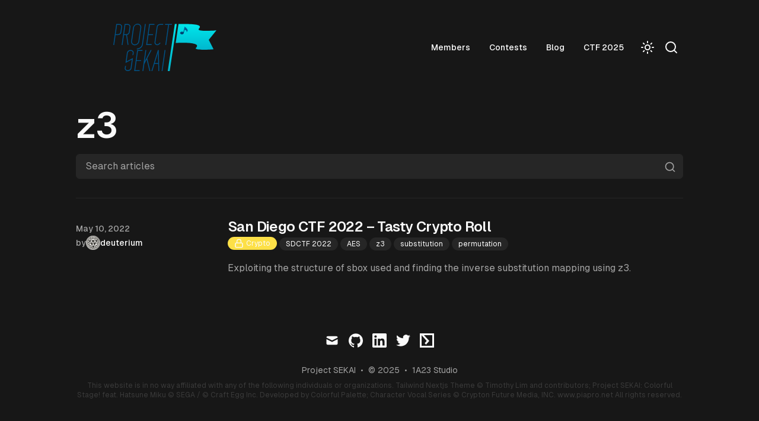

--- FILE ---
content_type: text/html; charset=utf-8
request_url: https://sekai.team/tags/z3
body_size: 9553
content:
<!DOCTYPE html><html lang="en-us" class="__variable_ac79ff __variable_8a4d12 scroll-smooth"><head><meta charSet="utf-8"/><meta name="viewport" content="width=device-width, initial-scale=1"/><link rel="preload" as="font" href="/_next/static/media/ec1a1eae803b668e-s.p.woff2" crossorigin="" type="font/woff2"/><link rel="preload" as="font" href="/_next/static/media/f980ec13b5b5e554.p.woff2" crossorigin="" type="font/woff2"/><link rel="stylesheet" href="/_next/static/css/c0739cae20bb211f.css" data-precedence="next"/><link rel="preload" href="/_next/static/chunks/webpack-f8a20870948e7c55.js" as="script" fetchPriority="low"/><script src="/_next/static/chunks/fd9d1056-d5e81b7448ec5751.js" async=""></script><script src="/_next/static/chunks/596-b7b14474a6d8e9bd.js" async=""></script><script src="/_next/static/chunks/main-app-adf709cdffef4fcc.js" async=""></script><link rel="apple-touch-icon" sizes="76x76" href="/static/favicons/apple-touch-icon.png"/><link rel="icon" type="image/png" sizes="32x32" href="/static/favicons/favicon-32x32.png"/><link rel="icon" type="image/png" sizes="16x16" href="/static/favicons/favicon-16x16.png"/><link rel="manifest" href="/static/favicons/site.webmanifest"/><link rel="mask-icon" href="/static/favicons/safari-pinned-tab.svg" color="#5bbad5"/><meta name="msapplication-TileColor" content="#000000"/><meta name="theme-color" media="(prefers-color-scheme: light)" content="#fff"/><meta name="theme-color" media="(prefers-color-scheme: dark)" content="#000"/><link rel="alternate" type="application/rss+xml" href="/feed.xml"/><title>z3 | Project SEKAI</title><meta name="description" content="Website of Project SEKAI, yet another CTF team."/><meta name="robots" content="noindex, nofollow"/><link rel="canonical" href="https://sekai.team/tags/z3"/><link rel="alternate" type="application/rss+xml" href="https://sekai.team/tags/z3/feed.xml"/><meta property="og:title" content="z3 | Project SEKAI"/><meta property="og:description" content="Project SEKAI z3 tagged content"/><meta property="og:url" content="https://sekai.team/tags/z3"/><meta property="og:site_name" content="Project SEKAI"/><meta property="og:locale" content="en_US"/><meta property="og:image" content="https://sekai.team/static/images/twitter-card.png?v=2"/><meta property="og:type" content="website"/><meta name="twitter:card" content="summary_large_image"/><meta name="twitter:title" content="z3 | Project SEKAI"/><meta name="twitter:description" content="Project SEKAI z3 tagged content"/><meta name="twitter:image" content="https://sekai.team/static/images/twitter-card.png?v=2"/><meta name="next-size-adjust"/><script src="/_next/static/chunks/polyfills-78c92fac7aa8fdd8.js" noModule=""></script></head><body class="bg-background text-black antialiased dark:text-white"><script>!function(){try{var d=document.documentElement,c=d.classList;c.remove('light','dark');var e=localStorage.getItem('theme');if('system'===e||(!e&&false)){var t='(prefers-color-scheme: dark)',m=window.matchMedia(t);if(m.media!==t||m.matches){d.style.colorScheme = 'dark';c.add('dark')}else{d.style.colorScheme = 'light';c.add('light')}}else if(e){c.add(e|| '')}else{c.add('dark')}if(e==='light'||e==='dark'||!e)d.style.colorScheme=e||'dark'}catch(e){}}()</script><section class="mx-auto max-w-3xl px-4 sm:px-6 xl:max-w-5xl xl:px-0"><div class="flex h-full flex-col justify-between font-sans"><header class="flex items-center justify-between py-10"><div><a aria-label="Visit home page" href="/"><div class="flex items-center justify-between"><div class="mr-3 hidden dark:block" title="Project Sekai"><svg xmlns="http://www.w3.org/2000/svg" xmlns:xlink="http://www.w3.org/1999/xlink" viewBox="0 0 468.7 215.63" height="80" width="auto"><defs><linearGradient id="fullLogo_svg__linear-gradient" x1="-7051.74" x2="-7051.74" y1="5608.42" y2="5392.1" gradientTransform="matrix(1 0 .15 -.99 6503.98 5547.9)" gradientUnits="userSpaceOnUse"><stop offset="0" stop-color="#00e5ea"></stop><stop offset="1" stop-color="#00b5cc"></stop></linearGradient><linearGradient xlink:href="#fullLogo_svg__linear-gradient" id="fullLogo_svg__linear-gradient-2" x1="1498.32" x2="1497.92" y1="4428.84" y2="4311.82" gradientTransform="matrix(1 0 0 -1 -1107.01 4435.41)"></linearGradient><linearGradient id="fullLogo_svg__linear-gradient-3" x1="320.76" x2="320.76" y1="14.17" y2="47.97" gradientUnits="userSpaceOnUse"><stop offset="0" stop-color="#0069a5"></stop><stop offset="1" stop-color="#003d6b"></stop></linearGradient><style>.fullLogo_svg__cls-1{fill:#fff}</style></defs><g id="fullLogo_svg__Project_SEKAI_Wide_White" data-name="Project SEKAI Wide White"><path d="M107 117.14v-4c11.93 0 22.15-8.62 23.76-20l12.91-91.63h4.06l-13 92.14c-1.92 13.4-13.84 23.49-27.73 23.49Z" class="fullLogo_svg__cls-1"></path><path d="M97.43 98.3a16 16 0 0 1-16.26-18.72l8.68-61.42A21.78 21.78 0 0 1 110.77 0a16.34 16.34 0 0 1 12.57 5.5A16.36 16.36 0 0 1 127 18.72l-8.69 61.42c-1.39 10.01-10.77 18.16-20.88 18.16ZM110.77 4a17.63 17.63 0 0 0-17 14.72l-8.64 61.42a12 12 0 0 0 12.3 14.16 17.65 17.65 0 0 0 16.95-14.72l8.69-61.42a12.41 12.41 0 0 0-2.75-10A12.4 12.4 0 0 0 110.77 4ZM186.94 5.42l.56-3.91H162.99l-13.5 95.44H174l.57-4h-20.46l5.85-41.36h20.46l.56-4h-20.45l5.96-42.17h20.45zM266.73 1.51h-31.01l-.55 3.91h14.2l-12.95 91.53h4.06l12.93-91.53h12.77l.55-3.91zM212.61 1.51a15.86 15.86 0 0 0-15.24 13.24l-9.86 69.48a11.69 11.69 0 0 0 2.76 9.34 12.57 12.57 0 0 0 9.18 4.43h.2c6.38 0 11.65-5.57 15.15-9.28L211.9 86c-3.06 3.23-7.67 8.11-12.38 8a8.54 8.54 0 0 1-6.21-3 7.73 7.73 0 0 1-1.84-6.18l9.86-69.48a11.83 11.83 0 0 1 11.28-9.9h13.91l.55-3.91ZM37.08 5.58a12 12 0 0 0-9.26-4.06H13.5L0 97h4.06l6.41-45.37h10.84a15.87 15.87 0 0 0 15.24-13.29l3.25-23a12 12 0 0 0-2.72-9.76Zm-1.24 9.17-3.26 23a11.74 11.74 0 0 1-11.27 9.8H11l6-42.13h10.85a7.94 7.94 0 0 1 8 9.33ZM75.09 5.58a12 12 0 0 0-9.26-4.06h-14.3L38 97h4l6.5-45.42h10L65 96.2h4l-6.6-45a16 16 0 0 0 12.16-12.86l3.25-23a12 12 0 0 0-2.72-9.76Zm-1.24 9.17-3.25 23a11.76 11.76 0 0 1-11.28 9.8H49.07L55 5.42h10.86a7.94 7.94 0 0 1 8 9.33ZM223.75 215.47h-4.06l13.5-95.43h4.05l-13.49 95.43zM65.83 215.63a14.49 14.49 0 0 1-11-4.65 11.3 11.3 0 0 1-2.68-9.15l1.31-8.59 4.4-2.34-1.76 11.52a7.24 7.24 0 0 0 1.75 5.93 10.47 10.47 0 0 0 8 3.28c6.42 0 12.26-4.39 13-9.8l5.42-38.33-28.77 15.27 6.37-46c1-7.3 8.65-13.24 17-13.24a14.52 14.52 0 0 1 11 4.65 11.36 11.36 0 0 1 2.68 9.14l-1.2 8.68-4.35 2.34 1.64-11.6a7.29 7.29 0 0 0-1.74-6 10.5 10.5 0 0 0-8-3.28c-6.42 0-12.26 4.39-13 9.79l-5.29 38.27 28.8-15.28-6.52 46.1c-1.11 7.35-8.73 13.29-17.06 13.29ZM174.15 120.04h-4.51l-26.9 51.72 7.31-51.72H146l-13.5 95.43h4.05l4.5-31.8 10.61-20.4 12.61 52.2h4.11l-13.91-57.6 19.68-37.83zM205 215.47h4l-2.29-94.87v-.56h-4l-29.31 95.43h4.18l9.82-32h16.83Zm-16.37-36L203 132.68l1.13 46.81ZM132.58 123.94l.56-3.91h-24.52l-13.49 95.44h24.51l.56-4H99.75l5.85-41.36h20.45l.57-4h-20.46l5.97-42.17h20.45z" class="fullLogo_svg__cls-1"></path><path d="M279.69 1.51h8.87l-32.09 213.93h-8.87L279.69 1.51z" style="fill:url(#fullLogo_svg__linear-gradient)"></path><path d="M393.81 14.88C396 .34 331.4 1.5 296.53 1.5L283.6 87.67c33.36-1.94 99.5-2 97.21 13.27-1.14 7.58-5.53 7.29-6.1 11.08-1.52 10.14 70.94 5.62 81.15 4.52L434 73.6l34.7-43.29c-17.47 1.81-82.47 4.94-81.11-4.15.73-4.87 5.41-5.56 6.22-11.28Z" style="fill:url(#fullLogo_svg__linear-gradient-2)"></path><path d="m324.34 13-5.8 25.24A9.73 9.73 0 0 0 312 36c-4.66 0-8.43 2.82-8.42 6.27s3.8 6.24 8.46 6.22c4 0 7.4-2.12 8.23-4.92 0-.14.06-.28.09-.42l3.48-15.5q9.18 2.06 9.72 5.26a9 9 0 0 1-1.27 6.22 10.78 10.78 0 0 0 5.7-8.81q.48-5.88-13.65-17.32Z" style="fill:url(#fullLogo_svg__linear-gradient-3)"></path></g></svg></div><div class="mr-3 block dark:hidden" title="Project Sekai"><svg xmlns="http://www.w3.org/2000/svg" xmlns:xlink="http://www.w3.org/1999/xlink" viewBox="0 0 468.7 215.63" height="80" width="auto"><defs><linearGradient id="fullLogoDark_svg__linear-gradient" x1="-7051.74" x2="-7051.74" y1="5608.42" y2="5392.1" gradientTransform="matrix(1 0 .15 -.99 6503.98 5547.9)" gradientUnits="userSpaceOnUse"><stop offset="0" stop-color="#00e5ea"></stop><stop offset="1" stop-color="#00b5cc"></stop></linearGradient><linearGradient xlink:href="#fullLogoDark_svg__linear-gradient" id="fullLogoDark_svg__linear-gradient-2" x1="1498.32" x2="1497.92" y1="4426.9" y2="4309.89" gradientTransform="matrix(1 0 0 -1 -1107.01 4433.48)"></linearGradient><linearGradient id="fullLogoDark_svg__linear-gradient-3" x1="320.76" x2="320.76" y1="14.17" y2="47.97" gradientUnits="userSpaceOnUse"><stop offset="0" stop-color="#0069a5"></stop><stop offset="1" stop-color="#003d6b"></stop></linearGradient><style>.fullLogoDark_svg__cls-1{fill:#005286}</style></defs><g id="fullLogoDark_svg__Project_SEKAI_Wide_Black" data-name="Project SEKAI Wide Black"><path d="M107 117.14v-4c11.93 0 22.15-8.62 23.76-20l12.91-91.63h4.06l-13 92.14c-1.92 13.4-13.84 23.49-27.73 23.49Z" class="fullLogoDark_svg__cls-1"></path><path d="M97.43 98.3a16 16 0 0 1-16.26-18.72l8.68-61.42A21.78 21.78 0 0 1 110.77 0a16.34 16.34 0 0 1 12.57 5.5A16.36 16.36 0 0 1 127 18.72l-8.69 61.42c-1.39 10.01-10.77 18.16-20.88 18.16ZM110.77 4a17.63 17.63 0 0 0-17 14.72l-8.64 61.42a12 12 0 0 0 12.3 14.16 17.65 17.65 0 0 0 16.95-14.72l8.69-61.42a12.41 12.41 0 0 0-2.75-10A12.4 12.4 0 0 0 110.77 4ZM186.94 5.42l.56-3.91H162.99l-13.5 95.44H174l.57-4h-20.46l5.85-41.36h20.46l.56-4h-20.45l5.96-42.17h20.45zM266.73 1.51h-31.01l-.55 3.91h14.2l-12.95 91.53h4.06l12.93-91.53h12.77l.55-3.91zM212.61 1.51a15.86 15.86 0 0 0-15.24 13.24l-9.86 69.48a11.69 11.69 0 0 0 2.76 9.34 12.57 12.57 0 0 0 9.18 4.43h.2c6.38 0 11.65-5.57 15.15-9.28L211.9 86c-3.06 3.23-7.67 8.11-12.38 8a8.54 8.54 0 0 1-6.21-3 7.73 7.73 0 0 1-1.84-6.18l9.86-69.48a11.83 11.83 0 0 1 11.28-9.9h13.91l.55-3.91ZM37.08 5.58a12 12 0 0 0-9.26-4.06H13.5L0 97h4.06l6.41-45.37h10.84a15.87 15.87 0 0 0 15.24-13.29l3.25-23a12 12 0 0 0-2.72-9.76Zm-1.24 9.17-3.26 23a11.74 11.74 0 0 1-11.27 9.8H11l6-42.13h10.85a7.94 7.94 0 0 1 8 9.33ZM75.09 5.58a12 12 0 0 0-9.26-4.06h-14.3L38 97h4l6.5-45.42h10L65 96.2h4l-6.6-45a16 16 0 0 0 12.16-12.86l3.25-23a12 12 0 0 0-2.72-9.76Zm-1.24 9.17-3.25 23a11.76 11.76 0 0 1-11.28 9.8H49.07L55 5.42h10.86a7.94 7.94 0 0 1 8 9.33ZM223.75 215.47h-4.06l13.5-95.43h4.05l-13.49 95.43zM65.83 215.63a14.49 14.49 0 0 1-11-4.65 11.3 11.3 0 0 1-2.68-9.15l1.31-8.59 4.4-2.34-1.76 11.52a7.24 7.24 0 0 0 1.75 5.93 10.47 10.47 0 0 0 8 3.28c6.42 0 12.26-4.39 13-9.8l5.42-38.33-28.77 15.27 6.37-46c1-7.3 8.65-13.24 17-13.24a14.52 14.52 0 0 1 11 4.65 11.36 11.36 0 0 1 2.68 9.14l-1.2 8.68-4.35 2.34 1.64-11.6a7.29 7.29 0 0 0-1.74-6 10.5 10.5 0 0 0-8-3.28c-6.42 0-12.26 4.39-13 9.79l-5.29 38.27 28.8-15.28-6.52 46.1c-1.11 7.35-8.73 13.29-17.06 13.29ZM174.15 120.04h-4.51l-26.9 51.72 7.31-51.72H146l-13.5 95.43h4.05l4.5-31.8 10.61-20.4 12.61 52.2h4.11l-13.91-57.6 19.68-37.83zM205 215.47h4l-2.29-94.87v-.56h-4l-29.31 95.43h4.18l9.82-32h16.83Zm-16.37-36L203 132.68l1.13 46.81ZM132.58 123.94l.56-3.91h-24.52l-13.49 95.44h24.51l.56-4H99.75l5.85-41.36h20.45l.57-4h-20.46l5.97-42.17h20.45z" class="fullLogoDark_svg__cls-1"></path><path d="M279.69 1.51h8.87l-32.09 213.93h-8.87L279.69 1.51z" style="fill:url(#fullLogoDark_svg__linear-gradient)"></path><path d="M393.81 14.88C396 .34 331.4 1.5 296.53 1.5L283.6 87.67c33.36-1.94 99.5-2 97.21 13.27-1.14 7.58-5.53 7.29-6.1 11.08-1.52 10.14 70.94 5.62 81.15 4.52L434 73.6l34.7-43.29c-17.47 1.81-82.47 4.94-81.11-4.15.73-4.87 5.41-5.56 6.22-11.28Z" style="fill:url(#fullLogoDark_svg__linear-gradient-2)"></path><path d="m324.34 13-5.8 25.24A9.73 9.73 0 0 0 312 36c-4.66 0-8.43 2.82-8.42 6.27s3.8 6.24 8.46 6.22c4 0 7.4-2.12 8.23-4.92 0-.14.06-.28.09-.42l3.48-15.5q9.18 2.06 9.72 5.26a9 9 0 0 1-1.27 6.22 10.78 10.78 0 0 0 5.7-8.81q.48-5.88-13.65-17.32Z" style="fill:url(#fullLogoDark_svg__linear-gradient-3)"></path></g></svg></div></div></a></div><div class="flex items-center text-base leading-5"><div class="mr-1 hidden sm:flex sm:gap-1"><a href="/members"><button class="inline-flex items-center justify-center whitespace-nowrap rounded-md text-sm font-medium ring-offset-background transition-colors focus-visible:outline-none focus-visible:ring-2 focus-visible:ring-ring focus-visible:ring-offset-2 disabled:pointer-events-none disabled:opacity-50 text-foreground hover:bg-accent hover:text-accent-foreground h-10 px-4 py-2">Members</button></a><a href="/contests"><button class="inline-flex items-center justify-center whitespace-nowrap rounded-md text-sm font-medium ring-offset-background transition-colors focus-visible:outline-none focus-visible:ring-2 focus-visible:ring-ring focus-visible:ring-offset-2 disabled:pointer-events-none disabled:opacity-50 text-foreground hover:bg-accent hover:text-accent-foreground h-10 px-4 py-2">Contests</button></a><a href="/blog"><button class="inline-flex items-center justify-center whitespace-nowrap rounded-md text-sm font-medium ring-offset-background transition-colors focus-visible:outline-none focus-visible:ring-2 focus-visible:ring-ring focus-visible:ring-offset-2 disabled:pointer-events-none disabled:opacity-50 text-foreground hover:bg-accent hover:text-accent-foreground h-10 px-4 py-2">Blog</button></a><a target="_blank" rel="noopener noreferrer" href="https://ctf.sekai.team/"><button class="inline-flex items-center justify-center whitespace-nowrap rounded-md text-sm font-medium ring-offset-background transition-colors focus-visible:outline-none focus-visible:ring-2 focus-visible:ring-ring focus-visible:ring-offset-2 disabled:pointer-events-none disabled:opacity-50 text-foreground hover:bg-accent hover:text-accent-foreground h-10 px-4 py-2">CTF 2025</button></a></div><div class="flex gap-1"><button class="inline-flex items-center justify-center whitespace-nowrap rounded-md text-sm font-medium ring-offset-background transition-colors focus-visible:outline-none focus-visible:ring-2 focus-visible:ring-ring focus-visible:ring-offset-2 disabled:pointer-events-none disabled:opacity-50 text-foreground hover:bg-accent hover:text-accent-foreground h-10 py-2 px-2" aria-label="Search" title="Search"><svg xmlns="http://www.w3.org/2000/svg" width="24" height="24" viewBox="0 0 24 24" fill="none" stroke="currentColor" stroke-width="2" stroke-linecap="round" stroke-linejoin="round" class="lucide lucide-search"><circle cx="11" cy="11" r="8"></circle><path d="m21 21-4.3-4.3"></path></svg></button><button class="inline-flex items-center justify-center whitespace-nowrap rounded-md text-sm font-medium ring-offset-background transition-colors focus-visible:outline-none focus-visible:ring-2 focus-visible:ring-ring focus-visible:ring-offset-2 disabled:pointer-events-none disabled:opacity-50 text-foreground hover:bg-accent hover:text-accent-foreground h-10 p-2 sm:hidden" aria-label="Toggle menu" type="button" id="radix-:Rt6jala:" aria-haspopup="menu" aria-expanded="false" data-state="closed"><span class="sr-only">Toggle menu</span><svg xmlns="http://www.w3.org/2000/svg" width="24" height="24" viewBox="0 0 24 24" fill="none" stroke="currentColor" stroke-width="2" stroke-linecap="round" stroke-linejoin="round" class="lucide lucide-menu"><line x1="4" x2="20" y1="12" y2="12"></line><line x1="4" x2="20" y1="6" y2="6"></line><line x1="4" x2="20" y1="18" y2="18"></line></svg></button></div></div></header><main class="mb-auto"><div class="divide-y divide-border"><div class="space-y-2 pb-8 pt-6 md:space-y-5"><h1 class="text-3xl font-semibold leading-9 tracking-tight text-foreground sm:text-4xl sm:leading-10 md:text-6xl md:leading-14">z3</h1><div class="relative w-full"><label><span class="sr-only">Search articles</span><input aria-label="Search articles" type="text" placeholder="Search articles" class="block w-full rounded-md border border-border bg-muted px-4 py-2 text-muted-foreground placeholder-muted-foreground focus:border-primary focus:ring-primary"/></label><svg xmlns="http://www.w3.org/2000/svg" width="24" height="24" viewBox="0 0 24 24" fill="none" stroke="currentColor" stroke-width="2" stroke-linecap="round" stroke-linejoin="round" class="absolute right-3 top-3 h-5 w-5 text-muted-foreground"><circle cx="11" cy="11" r="8"></circle><path d="m21 21-4.3-4.3"></path></svg></div></div><ul class="pt-4"><li class="py-4"><article class="space-y-2 xl:grid xl:grid-cols-4 xl:items-baseline xl:space-y-0"><dl><dt class="sr-only">Published on</dt><dd class="flex flex-row gap-2 divide-x-2 divide-border text-sm font-medium leading-6 text-muted-foreground xl:flex-col xl:gap-0 xl:divide-none"><time dateTime="2022-05-10T00:00:00.000Z">May 10, 2022</time><div class="flex items-center gap-1 pl-2 xl:pl-0"> by <div class="flex items-center gap-1"><img alt="deuterium" loading="lazy" width="24" height="24" decoding="async" data-nimg="1" class="rounded-full" style="color:transparent" srcSet="/_next/image?url=https%3A%2F%2Fwww.gravatar.com%2Favatar%2F21dc3f30ee8894083cc04a341ac5b6d3%3Fd%3Didenticon%26s%3D256&amp;w=32&amp;q=75 1x, /_next/image?url=https%3A%2F%2Fwww.gravatar.com%2Favatar%2F21dc3f30ee8894083cc04a341ac5b6d3%3Fd%3Didenticon%26s%3D256&amp;w=48&amp;q=75 2x" src="/_next/image?url=https%3A%2F%2Fwww.gravatar.com%2Favatar%2F21dc3f30ee8894083cc04a341ac5b6d3%3Fd%3Didenticon%26s%3D256&amp;w=48&amp;q=75"/><a class="text-foreground hover:underline" href="/members/deuterium">deuterium</a></div></div></dd></dl><div class="space-y-3 xl:col-span-3"><div><h3 class="text-2xl font-semibold leading-8 tracking-tight"><a class="text-foreground" href="/blog/sdctf-2022/crypto-roll">San Diego CTF 2022 – Tasty Crypto Roll</a></h3><div class="flex flex-wrap items-center"><a href="/tags/crypto"><div class="inline-flex items-center rounded-full border px-2.5 py-0.5 text-xs transition-colors focus:outline-none focus:ring-2 focus:ring-ring focus:ring-offset-2 border-transparent hover:bg-primary/80 mb-1 mr-1 font-normal text-foreground hover:!bg-primary/80 bg-yellow-300 dark:bg-yellow-700"><svg xmlns="http://www.w3.org/2000/svg" width="24" height="24" viewBox="0 0 24 24" fill="none" stroke="currentColor" stroke-width="2" stroke-linecap="round" stroke-linejoin="round" class="mr-1 h-4 w-4"><rect width="18" height="11" x="3" y="11" rx="2" ry="2"></rect><path d="M7 11V7a5 5 0 0 1 10 0v4"></path></svg>Crypto</div></a><a href="/tags/sdctf-2022"><div class="inline-flex items-center rounded-full border px-2.5 py-0.5 text-xs transition-colors focus:outline-none focus:ring-2 focus:ring-ring focus:ring-offset-2 border-transparent hover:bg-primary/80 mb-1 mr-1 font-normal text-foreground hover:!bg-primary/80 bg-secondary">SDCTF 2022</div></a><a href="/tags/aes"><div class="inline-flex items-center rounded-full border px-2.5 py-0.5 text-xs transition-colors focus:outline-none focus:ring-2 focus:ring-ring focus:ring-offset-2 border-transparent hover:bg-primary/80 mb-1 mr-1 font-normal text-foreground hover:!bg-primary/80 bg-secondary">AES</div></a><a href="/tags/z3"><div class="inline-flex items-center rounded-full border px-2.5 py-0.5 text-xs transition-colors focus:outline-none focus:ring-2 focus:ring-ring focus:ring-offset-2 border-transparent hover:bg-primary/80 mb-1 mr-1 font-normal text-foreground hover:!bg-primary/80 bg-secondary">z3</div></a><a href="/tags/substitution"><div class="inline-flex items-center rounded-full border px-2.5 py-0.5 text-xs transition-colors focus:outline-none focus:ring-2 focus:ring-ring focus:ring-offset-2 border-transparent hover:bg-primary/80 mb-1 mr-1 font-normal text-foreground hover:!bg-primary/80 bg-secondary">substitution</div></a><a href="/tags/permutation"><div class="inline-flex items-center rounded-full border px-2.5 py-0.5 text-xs transition-colors focus:outline-none focus:ring-2 focus:ring-ring focus:ring-offset-2 border-transparent hover:bg-primary/80 mb-1 mr-1 font-normal text-foreground hover:!bg-primary/80 bg-secondary">permutation</div></a></div></div><div class="prose max-w-none text-muted-foreground">Exploiting the structure of sbox used and finding the inverse substitution mapping using z3.</div></div></article></li></ul></div></main><footer><div class="mt-16 flex flex-col items-center"><div class="mb-3 flex space-x-4"><div class="flex space-x-4 p-4"><a class="text-sm text-foreground transition" target="_blank" rel="noopener noreferrer" href="/cdn-cgi/l/email-protection#1161637e7b7472653f62747a70785162747a70783f6574707c"><span class="sr-only"><span class="w-6">mail</span></span><svg xmlns="http://www.w3.org/2000/svg" viewBox="0 0 20 20" class="fill-current text-foreground w-6 h-6 hover:text-primary"><path d="M2.003 5.884 10 9.882l7.997-3.998A2 2 0 0 0 16 4H4a2 2 0 0 0-1.997 1.884z"></path><path d="m18 8.118-8 4-8-4V14a2 2 0 0 0 2 2h12a2 2 0 0 0 2-2V8.118z"></path></svg></a><a class="text-sm text-foreground transition" target="_blank" rel="noopener noreferrer" href="https://github.com/project-sekai-ctf"><span class="sr-only"><span class="w-6">github</span></span><svg xmlns="http://www.w3.org/2000/svg" viewBox="0 0 24 24" class="fill-current text-foreground w-6 h-6 hover:text-primary"><path d="M12 .297c-6.63 0-12 5.373-12 12 0 5.303 3.438 9.8 8.205 11.385.6.113.82-.258.82-.577 0-.285-.01-1.04-.015-2.04-3.338.724-4.042-1.61-4.042-1.61C4.422 18.07 3.633 17.7 3.633 17.7c-1.087-.744.084-.729.084-.729 1.205.084 1.838 1.236 1.838 1.236 1.07 1.835 2.809 1.305 3.495.998.108-.776.417-1.305.76-1.605-2.665-.3-5.466-1.332-5.466-5.93 0-1.31.465-2.38 1.235-3.22-.135-.303-.54-1.523.105-3.176 0 0 1.005-.322 3.3 1.23.96-.267 1.98-.399 3-.405 1.02.006 2.04.138 3 .405 2.28-1.552 3.285-1.23 3.285-1.23.645 1.653.24 2.873.12 3.176.765.84 1.23 1.91 1.23 3.22 0 4.61-2.805 5.625-5.475 5.92.42.36.81 1.096.81 2.22 0 1.606-.015 2.896-.015 3.286 0 .315.21.69.825.57C20.565 22.092 24 17.592 24 12.297c0-6.627-5.373-12-12-12"></path></svg></a><a class="text-sm text-foreground transition" target="_blank" rel="noopener noreferrer" href="https://www.linkedin.com/company/project-sekai-ctf/"><span class="sr-only"><span class="w-6">linkedin</span></span><svg xmlns="http://www.w3.org/2000/svg" viewBox="0 0 24 24" class="fill-current text-foreground w-6 h-6 hover:text-primary"><path d="M20.447 20.452h-3.554v-5.569c0-1.328-.027-3.037-1.852-3.037-1.853 0-2.136 1.445-2.136 2.939v5.667H9.351V9h3.414v1.561h.046c.477-.9 1.637-1.85 3.37-1.85 3.601 0 4.267 2.37 4.267 5.455v6.286zM5.337 7.433a2.062 2.062 0 0 1-2.063-2.065 2.064 2.064 0 1 1 2.063 2.065zm1.782 13.019H3.555V9h3.564v11.452zM22.225 0H1.771C.792 0 0 .774 0 1.729v20.542C0 23.227.792 24 1.771 24h20.451C23.2 24 24 23.227 24 22.271V1.729C24 .774 23.2 0 22.222 0h.003z"></path></svg></a><a class="text-sm text-foreground transition" target="_blank" rel="noopener noreferrer" href="https://twitter.com/ProjectSEKAIctf"><span class="sr-only"><span class="w-6">twitter</span></span><svg xmlns="http://www.w3.org/2000/svg" viewBox="0 0 24 24" class="fill-current text-foreground w-6 h-6 hover:text-primary"><path d="M23.953 4.57a10 10 0 0 1-2.825.775 4.958 4.958 0 0 0 2.163-2.723c-.951.555-2.005.959-3.127 1.184a4.92 4.92 0 0 0-8.384 4.482C7.69 8.095 4.067 6.13 1.64 3.162a4.822 4.822 0 0 0-.666 2.475c0 1.71.87 3.213 2.188 4.096a4.904 4.904 0 0 1-2.228-.616v.06a4.923 4.923 0 0 0 3.946 4.827 4.996 4.996 0 0 1-2.212.085 4.936 4.936 0 0 0 4.604 3.417 9.867 9.867 0 0 1-6.102 2.105c-.39 0-.779-.023-1.17-.067a13.995 13.995 0 0 0 7.557 2.209c9.053 0 13.998-7.496 13.998-13.985 0-.21 0-.42-.015-.63A9.935 9.935 0 0 0 24 4.59z"></path></svg></a><a class="text-sm text-foreground transition" target="_blank" rel="noopener noreferrer" href="https://ctftime.org/team/169557"><span class="sr-only"><span class="w-6">ctftime</span></span><svg xmlns="http://www.w3.org/2000/svg" width="24" height="24" class="fill-current text-foreground w-6 h-6 hover:text-primary"><path fill="currentColor" fill-rule="evenodd" d="M24 0v24H0V0h24Zm-3.077 3.077L7.067 3.076 16 12.816 10.369 19l-2.195-2.612 3.476-3.573-8.574-9.609v17.717h17.847V3.077Z"></path></svg></a></div></div><div class="mb-2 flex space-x-2 text-sm text-muted-foreground"><a href="/">Project SEKAI</a><div> • </div><div>© 2025</div><div> • </div><div><a href="https://1a23.com">1A23 Studio</a></div></div><div class="mb-8 text-center text-xs text-muted-foreground/25">This website is in no way affiliated with any of the following individuals or organizations.<!-- --> <a target="_blank" rel="noopener noreferrer" href="https://github.com/timlrx/tailwind-nextjs-starter-blog">Tailwind Nextjs Theme</a> © Timothy Lim and contributors; <a target="_blank" rel="noopener noreferrer" href="https://pjsekai.sega.jp/">Project SEKAI: Colorful Stage! feat. Hatsune Miku</a> © SEGA / © Craft Egg Inc. Developed by Colorful Palette; <a target="_blank" rel="noopener noreferrer" href="https://ec.crypton.co.jp/pages/prod/virtualsinger">Character Vocal Series</a> © Crypton Future Media, INC. <a target="_blank" rel="noopener noreferrer" href="https://www.piapro.net">www.piapro.net</a> All rights reserved.</div></div></footer></div></section><script data-cfasync="false" src="/cdn-cgi/scripts/5c5dd728/cloudflare-static/email-decode.min.js"></script><script src="/_next/static/chunks/webpack-f8a20870948e7c55.js" async=""></script><script>(self.__next_f=self.__next_f||[]).push([0])</script><script>self.__next_f.push([1,"1:HL[\"/_next/static/media/ec1a1eae803b668e-s.p.woff2\",{\"as\":\"font\",\"type\":\"font/woff2\"}]\n2:HL[\"/_next/static/media/f980ec13b5b5e554.p.woff2\",{\"as\":\"font\",\"type\":\"font/woff2\"}]\n3:HL[\"/_next/static/css/c0739cae20bb211f.css\",{\"as\":\"style\"}]\n0:\"$L4\"\n"])</script><script>self.__next_f.push([1,"5:I{\"id\":57948,\"chunks\":[\"272:static/chunks/webpack-f8a20870948e7c55.js\",\"971:static/chunks/fd9d1056-d5e81b7448ec5751.js\",\"596:static/chunks/596-b7b14474a6d8e9bd.js\"],\"name\":\"default\",\"async\":false}\n7:I{\"id\":56628,\"chunks\":[\"272:static/chunks/webpack-f8a20870948e7c55.js\",\"971:static/chunks/fd9d1056-d5e81b7448ec5751.js\",\"596:static/chunks/596-b7b14474a6d8e9bd.js\"],\"name\":\"\",\"async\":false}\n8:I{\"id\":8464,\"chunks\":[\"685:static/chunks/685-4b768e9810bd52e2.js\",\"491:static/chunks/491-bbe32b9dbcefd35e.js\",\"120:stat"])</script><script>self.__next_f.push([1,"ic/chunks/120-4232068aad509c73.js\",\"668:static/chunks/668-d23e64c40100d191.js\",\"531:static/chunks/531-33072f83c0eaa6e7.js\",\"185:static/chunks/app/layout-4b60caa8abe63fa7.js\"],\"name\":\"ThemeProviders\",\"async\":false}\n9:I{\"id\":70367,\"chunks\":[\"685:static/chunks/685-4b768e9810bd52e2.js\",\"491:static/chunks/491-bbe32b9dbcefd35e.js\",\"120:static/chunks/120-4232068aad509c73.js\",\"668:static/chunks/668-d23e64c40100d191.js\",\"531:static/chunks/531-33072f83c0eaa6e7.js\",\"185:static/chunks/app/layout-4b60caa8abe63fa7.js\"],\""])</script><script>self.__next_f.push([1,"name\":\"KBarSearchProvider\",\"async\":false}\na:I{\"id\":33104,\"chunks\":[\"685:static/chunks/685-4b768e9810bd52e2.js\",\"491:static/chunks/491-bbe32b9dbcefd35e.js\",\"120:static/chunks/120-4232068aad509c73.js\",\"668:static/chunks/668-d23e64c40100d191.js\",\"531:static/chunks/531-33072f83c0eaa6e7.js\",\"185:static/chunks/app/layout-4b60caa8abe63fa7.js\"],\"name\":\"\",\"async\":false}\nb:I{\"id\":47767,\"chunks\":[\"272:static/chunks/webpack-f8a20870948e7c55.js\",\"971:static/chunks/fd9d1056-d5e81b7448ec5751.js\",\"596:static/chunks/596-b7b"])</script><script>self.__next_f.push([1,"14474a6d8e9bd.js\"],\"name\":\"default\",\"async\":false}\nc:I{\"id\":57920,\"chunks\":[\"272:static/chunks/webpack-f8a20870948e7c55.js\",\"971:static/chunks/fd9d1056-d5e81b7448ec5751.js\",\"596:static/chunks/596-b7b14474a6d8e9bd.js\"],\"name\":\"default\",\"async\":false}\nd:I{\"id\":46685,\"chunks\":[\"685:static/chunks/685-4b768e9810bd52e2.js\",\"904:static/chunks/app/tags/page-1d61a00d3e30eef6.js\"],\"name\":\"\",\"async\":false}\nf:I{\"id\":4974,\"chunks\":[\"685:static/chunks/685-4b768e9810bd52e2.js\",\"491:static/chunks/491-bbe32b9dbcefd35e.js\",\""])</script><script>self.__next_f.push([1,"222:static/chunks/222-fb1514b119de323e.js\",\"125:static/chunks/125-9aa90ec27474119a.js\",\"671:static/chunks/671-8c642ff96accac9c.js\",\"605:static/chunks/app/tags/[tag]/page-8ca0328f2c9f769d.js\"],\"name\":\"\",\"async\":false}\n"])</script><script>self.__next_f.push([1,"4:[[[\"$\",\"link\",\"0\",{\"rel\":\"stylesheet\",\"href\":\"/_next/static/css/c0739cae20bb211f.css\",\"precedence\":\"next\"}]],[\"$\",\"$L5\",null,{\"buildId\":\"lQOYXT6sC9QO-yZ9sxX02\",\"assetPrefix\":\"\",\"initialCanonicalUrl\":\"/tags/z3\",\"initialTree\":[\"\",{\"children\":[\"tags\",{\"children\":[[\"tag\",\"z3\",\"d\"],{\"children\":[\"__PAGE__?{\\\"tag\\\":\\\"z3\\\"}\",{}]}]}]},\"$undefined\",\"$undefined\",true],\"initialHead\":[false,\"$L6\"],\"globalErrorComponent\":\"$7\",\"children\":[null,[\"$\",\"html\",null,{\"lang\":\"en-us\",\"className\":\"__variable_ac79ff __variable_8a4d12 scroll-smooth\",\"suppressHydrationWarning\":true,\"children\":[[\"$\",\"link\",null,{\"rel\":\"apple-touch-icon\",\"sizes\":\"76x76\",\"href\":\"/static/favicons/apple-touch-icon.png\"}],[\"$\",\"link\",null,{\"rel\":\"icon\",\"type\":\"image/png\",\"sizes\":\"32x32\",\"href\":\"/static/favicons/favicon-32x32.png\"}],[\"$\",\"link\",null,{\"rel\":\"icon\",\"type\":\"image/png\",\"sizes\":\"16x16\",\"href\":\"/static/favicons/favicon-16x16.png\"}],[\"$\",\"link\",null,{\"rel\":\"manifest\",\"href\":\"/static/favicons/site.webmanifest\"}],[\"$\",\"link\",null,{\"rel\":\"mask-icon\",\"href\":\"/static/favicons/safari-pinned-tab.svg\",\"color\":\"#5bbad5\"}],[\"$\",\"meta\",null,{\"name\":\"msapplication-TileColor\",\"content\":\"#000000\"}],[\"$\",\"meta\",null,{\"name\":\"theme-color\",\"media\":\"(prefers-color-scheme: light)\",\"content\":\"#fff\"}],[\"$\",\"meta\",null,{\"name\":\"theme-color\",\"media\":\"(prefers-color-scheme: dark)\",\"content\":\"#000\"}],[\"$\",\"link\",null,{\"rel\":\"alternate\",\"type\":\"application/rss+xml\",\"href\":\"/feed.xml\"}],[\"$\",\"body\",null,{\"className\":\"bg-background text-black antialiased dark:text-white\",\"children\":[\"$\",\"$L8\",null,{\"children\":[[\"$undefined\",false,\"$undefined\",\"$undefined\",\"$undefined\"],[\"$\",\"section\",null,{\"className\":\"mx-auto max-w-3xl px-4 sm:px-6 xl:max-w-5xl xl:px-0\",\"children\":[\"$\",\"div\",null,{\"className\":\"flex h-full flex-col justify-between font-sans\",\"children\":[[\"$\",\"$L9\",null,{\"kbarConfig\":{\"searchDocumentsPath\":\"search.json\"},\"children\":[[\"$\",\"$La\",null,{}],[\"$\",\"main\",null,{\"className\":\"mb-auto\",\"children\":[\"$\",\"$Lb\",null,{\"parallelRouterKey\":\"children\",\"segmentPath\":[\"children\"],\"loading\":\"$undefined\",\"loadingStyles\":\"$undefined\",\"hasLoading\":false,\"error\":\"$undefined\",\"errorStyles\":\"$undefined\",\"template\":[\"$\",\"$Lc\",null,{}],\"templateStyles\":\"$undefined\",\"notFound\":[\"$\",\"div\",null,{\"className\":\"flex flex-col items-start justify-start md:mt-24 md:flex-row md:items-center md:justify-center md:space-x-6\",\"children\":[[\"$\",\"div\",null,{\"className\":\"space-x-2 pb-8 pt-6 md:space-y-5\",\"children\":[\"$\",\"h1\",null,{\"className\":\"text-6xl font-extrabold leading-9 tracking-tight text-foreground md:border-r-2 md:px-6 md:text-8xl md:leading-14\",\"children\":\"404\"}]}],[\"$\",\"div\",null,{\"className\":\"max-w-md\",\"children\":[[\"$\",\"p\",null,{\"className\":\"mb-4 text-xl font-bold leading-normal md:text-2xl\",\"children\":\"Sorry we couldn't find this page.\"}],[\"$\",\"p\",null,{\"className\":\"mb-8\",\"children\":\"But don’t worry, you can find plenty of other things on our homepage.\"}],[\"$\",\"$Ld\",null,{\"href\":\"/\",\"className\":\"focus:shadow-outline-blue inline rounded-lg border border-transparent bg-blue-600 px-4 py-2 text-sm font-medium leading-5 text-white shadow transition-colors duration-150 hover:bg-blue-700 focus:outline-none dark:hover:bg-blue-500\",\"children\":\"Back to homepage\"}]]}]]}],\"notFoundStyles\":[],\"childProp\":{\"current\":[\"$\",\"$Lb\",null,{\"parallelRouterKey\":\"children\",\"segmentPath\":[\"children\",\"tags\",\"children\"],\"loading\":\"$undefined\",\"loadingStyles\":\"$undefined\",\"hasLoading\":false,\"error\":\"$undefined\",\"errorStyles\":\"$undefined\",\"template\":[\"$\",\"$Lc\",null,{}],\"templateStyles\":\"$undefined\",\"notFound\":\"$undefined\",\"notFoundStyles\":\"$undefined\",\"childProp\":{\"current\":[\"$\",\"$Lb\",null,{\"parallelRouterKey\":\"children\",\"segmentPath\":[\"children\",\"tags\",\"children\",[\"tag\",\"z3\",\"d\"],\"children\"],\"loading\":\"$undefined\",\"loadingStyles\":\"$undefined\",\"hasLoading\":false,\"error\":\"$undefined\",\"errorStyles\":\"$undefined\",\"template\":[\"$\",\"$Lc\",null,{}],\"templateStyles\":\"$undefined\",\"notFound\":\"$undefined\",\"notFoundStyles\":\"$undefined\",\"childProp\":{\"current\":[\"$Le\",[\"$\",\"$Lf\",null,{\"posts\":[{\"title\":\"San Diego CTF 2022 – Tasty Crypto Roll\",\"date\":\"2022-05-10T00:00:00.000Z\",\"tags\":[\"Crypto\",\"SDCTF 2022\",\"AES\",\"z3\",\"substitution\",\"permutation\"],\"draft\":false,\"summary\":\"Exploiting the structure of sbox used and finding the inverse substitution mapping using z3.\",\"authors\":[\"deuterium\"],\"canonicalUrl\":\"https://deut-erium.github.io/ctf-writeups-2022/ctf2022/sdctf/tasty_crypto_roll/2022-05-10-SDCTF-Tasty-Crypto-Roll\",\"type\":\"Blog\",\"readingTime\":{\"text\":\"12 min read\",\"minutes\":11.99,\"time\":719400,\"words\":2398},\"slug\":\"sdctf-2022/crypto-roll\",\"path\":\"blog/sdctf-2022/crypto-roll\",\"filePath\":\"blog/sdctf-2022/crypto-roll.mdx\",\"toc\":[{\"value\":\"Tasty Crypto Roll\",\"url\":\"#tasty-crypto-roll\",\"depth\":1},{\"value\":\"Source\",\"url\":\"#source\",\"depth\":2},{\"value\":\"Analysis\",\"url\":\"#analysis\",\"depth\":2},{\"value\":\"Steps to crack\",\"url\":\"#steps-to-crack\",\"depth\":2},{\"value\":\"How to find key1?\",\"url\":\"#how-to-find-key1\",\"depth\":3},{\"value\":\"Assumption 1\",\"url\":\"#assumption-1\",\"depth\":4},{\"value\":\"Missed Catch\",\"url\":\"#missed-catch\",\"depth\":4},{\"value\":\"Assumption 2\",\"url\":\"#assumption-2\",\"depth\":4},{\"value\":\"How do we find mapping for substitution?\",\"url\":\"#how-do-we-find-mapping-for-substitution\",\"depth\":3},{\"value\":\"Enter Z3\",\"url\":\"#enter-z3\",\"depth\":3},{\"value\":\"Flag\",\"url\":\"#flag\",\"depth\":2},{\"value\":\"Full script\",\"url\":\"#full-script\",\"depth\":2},{\"value\":\"Alternate Solution by teammate (Utaha#6878)\",\"url\":\"#alternate-solution-by-teammate-utaha6878\",\"depth\":3}],\"structuredData\":{\"@context\":\"https://schema.org\",\"@type\":\"BlogPosting\",\"headline\":\"San Diego CTF 2022 – Tasty Crypto Roll\",\"datePublished\":\"2022-05-10T00:00:00.000Z\",\"dateModified\":\"2022-05-10T00:00:00.000Z\",\"description\":\"Exploiting the structure of sbox used and finding the inverse substitution mapping using z3.\",\"image\":\"/static/images/twitter-card.png?v=2\",\"url\":\"https://sekai.team/blog/sdctf-2022/crypto-roll\",\"author\":[\"deuterium\"]}}],\"title\":\"z3\"}],null],\"segment\":\"__PAGE__?{\\\"tag\\\":\\\"z3\\\"}\"},\"styles\":[]}],\"segment\":[\"tag\",\"z3\",\"d\"]},\"styles\":[]}],\"segment\":\"tags\"},\"styles\":[]}]}]]}],[\"$\",\"footer\",null,{\"children\":[\"$\",\"div\",null,{\"className\":\"mt-16 flex flex-col items-center\",\"children\":[[\"$\",\"div\",null,{\"className\":\"mb-3 flex space-x-4\",\"children\":[\"$\",\"div\",null,{\"className\":\"flex space-x-4 p-4\",\"children\":[null,[\"$\",\"a\",null,{\"className\":\"text-sm text-foreground transition\",\"target\":\"_blank\",\"rel\":\"noopener noreferrer\",\"href\":\"mailto:project.sekai@sekai.team\",\"children\":[[\"$\",\"span\",null,{\"className\":\"sr-only\",\"children\":[\"$\",\"span\",null,{\"className\":\"w-6\",\"children\":\"mail\"}]}],[\"$\",\"svg\",null,{\"xmlns\":\"http://www.w3.org/2000/svg\",\"viewBox\":\"0 0 20 20\",\"className\":\"fill-current text-foreground w-6 h-6 hover:text-primary\",\"children\":[[\"$\",\"path\",null,{\"d\":\"M2.003 5.884 10 9.882l7.997-3.998A2 2 0 0 0 16 4H4a2 2 0 0 0-1.997 1.884z\"}],[\"$\",\"path\",null,{\"d\":\"m18 8.118-8 4-8-4V14a2 2 0 0 0 2 2h12a2 2 0 0 0 2-2V8.118z\"}]]}]]}],[\"$\",\"a\",null,{\"className\":\"text-sm text-foreground transition\",\"target\":\"_blank\",\"rel\":\"noopener noreferrer\",\"href\":\"https://github.com/project-sekai-ctf\",\"children\":[[\"$\",\"span\",null,{\"className\":\"sr-only\",\"children\":[\"$\",\"span\",null,{\"className\":\"w-6\",\"children\":\"github\"}]}],[\"$\",\"svg\",null,{\"xmlns\":\"http://www.w3.org/2000/svg\",\"viewBox\":\"0 0 24 24\",\"className\":\"fill-current text-foreground w-6 h-6 hover:text-primary\",\"children\":[\"$\",\"path\",null,{\"d\":\"M12 .297c-6.63 0-12 5.373-12 12 0 5.303 3.438 9.8 8.205 11.385.6.113.82-.258.82-.577 0-.285-.01-1.04-.015-2.04-3.338.724-4.042-1.61-4.042-1.61C4.422 18.07 3.633 17.7 3.633 17.7c-1.087-.744.084-.729.084-.729 1.205.084 1.838 1.236 1.838 1.236 1.07 1.835 2.809 1.305 3.495.998.108-.776.417-1.305.76-1.605-2.665-.3-5.466-1.332-5.466-5.93 0-1.31.465-2.38 1.235-3.22-.135-.303-.54-1.523.105-3.176 0 0 1.005-.322 3.3 1.23.96-.267 1.98-.399 3-.405 1.02.006 2.04.138 3 .405 2.28-1.552 3.285-1.23 3.285-1.23.645 1.653.24 2.873.12 3.176.765.84 1.23 1.91 1.23 3.22 0 4.61-2.805 5.625-5.475 5.92.42.36.81 1.096.81 2.22 0 1.606-.015 2.896-.015 3.286 0 .315.21.69.825.57C20.565 22.092 24 17.592 24 12.297c0-6.627-5.373-12-12-12\"}]}]]}],null,null,[\"$\",\"a\",null,{\"className\":\"text-sm text-foreground transition\",\"target\":\"_blank\",\"rel\":\"noopener noreferrer\",\"href\":\"https://www.linkedin.com/company/project-sekai-ctf/\",\"children\":[[\"$\",\"span\",null,{\"className\":\"sr-only\",\"children\":[\"$\",\"span\",null,{\"className\":\"w-6\",\"children\":\"linkedin\"}]}],[\"$\",\"svg\",null,{\"xmlns\":\"http://www.w3.org/2000/svg\",\"viewBox\":\"0 0 24 24\",\"className\":\"fill-current text-foreground w-6 h-6 hover:text-primary\",\"children\":[\"$\",\"path\",null,{\"d\":\"M20.447 20.452h-3.554v-5.569c0-1.328-.027-3.037-1.852-3.037-1.853 0-2.136 1.445-2.136 2.939v5.667H9.351V9h3.414v1.561h.046c.477-.9 1.637-1.85 3.37-1.85 3.601 0 4.267 2.37 4.267 5.455v6.286zM5.337 7.433a2.062 2.062 0 0 1-2.063-2.065 2.064 2.064 0 1 1 2.063 2.065zm1.782 13.019H3.555V9h3.564v11.452zM22.225 0H1.771C.792 0 0 .774 0 1.729v20.542C0 23.227.792 24 1.771 24h20.451C23.2 24 24 23.227 24 22.271V1.729C24 .774 23.2 0 22.222 0h.003z\"}]}]]}],[\"$\",\"a\",null,{\"className\":\"text-sm text-foreground transition\",\"target\":\"_blank\",\"rel\":\"noopener noreferrer\",\"href\":\"https://twitter.com/ProjectSEKAIctf\",\"children\":[[\"$\",\"span\",null,{\"className\":\"sr-only\",\"children\":[\"$\",\"span\",null,{\"className\":\"w-6\",\"children\":\"twitter\"}]}],[\"$\",\"svg\",null,{\"xmlns\":\"http://www.w3.org/2000/svg\",\"viewBox\":\"0 0 24 24\",\"className\":\"fill-current text-foreground w-6 h-6 hover:text-primary\",\"children\":[\"$\",\"path\",null,{\"d\":\"M23.953 4.57a10 10 0 0 1-2.825.775 4.958 4.958 0 0 0 2.163-2.723c-.951.555-2.005.959-3.127 1.184a4.92 4.92 0 0 0-8.384 4.482C7.69 8.095 4.067 6.13 1.64 3.162a4.822 4.822 0 0 0-.666 2.475c0 1.71.87 3.213 2.188 4.096a4.904 4.904 0 0 1-2.228-.616v.06a4.923 4.923 0 0 0 3.946 4.827 4.996 4.996 0 0 1-2.212.085 4.936 4.936 0 0 0 4.604 3.417 9.867 9.867 0 0 1-6.102 2.105c-.39 0-.779-.023-1.17-.067a13.995 13.995 0 0 0 7.557 2.209c9.053 0 13.998-7.496 13.998-13.985 0-.21 0-.42-.015-.63A9.935 9.935 0 0 0 24 4.59z\"}]}]]}],[\"$\",\"a\",null,{\"className\":\"text-sm text-foreground transition\",\"target\":\"_blank\",\"rel\":\"noopener noreferrer\",\"href\":\"https://ctftime.org/team/169557\",\"children\":[[\"$\",\"span\",null,{\"className\":\"sr-only\",\"children\":[\"$\",\"span\",null,{\"className\":\"w-6\",\"children\":\"ctftime\"}]}],[\"$\",\"svg\",null,{\"xmlns\":\"http://www.w3.org/2000/svg\",\"width\":24,\"height\":24,\"className\":\"fill-current text-foreground w-6 h-6 hover:text-primary\",\"children\":[\"$\",\"path\",null,{\"fill\":\"currentColor\",\"fillRule\":\"evenodd\",\"d\":\"M24 0v24H0V0h24Zm-3.077 3.077L7.067 3.076 16 12.816 10.369 19l-2.195-2.612 3.476-3.573-8.574-9.609v17.717h17.847V3.077Z\"}]}]]}],null,null,null]}]}],[\"$\",\"div\",null,{\"className\":\"mb-2 flex space-x-2 text-sm text-muted-foreground\",\"children\":[[\"$\",\"$Ld\",null,{\"href\":\"/\",\"children\":\"Project SEKAI\"}],[\"$\",\"div\",null,{\"children\":\" • \"}],[\"$\",\"div\",null,{\"children\":\"© 2025\"}],[\"$\",\"div\",null,{\"children\":\" • \"}],[\"$\",\"div\",null,{\"children\":[\"$\",\"a\",null,{\"href\":\"https://1a23.com\",\"children\":\"1A23 Studio\"}]}]]}],[\"$\",\"div\",null,{\"className\":\"mb-8 text-center text-xs text-muted-foreground/25\",\"children\":[\"This website is in no way affiliated with any of the following individuals or organizations.\",\" \",[\"$\",\"a\",null,{\"target\":\"_blank\",\"rel\":\"noopener noreferrer\",\"href\":\"https://github.com/timlrx/tailwind-nextjs-starter-blog\",\"children\":\"Tailwind Nextjs Theme\"}],\" © Timothy Lim and contributors; \",[\"$\",\"a\",null,{\"target\":\"_blank\",\"rel\":\"noopener noreferrer\",\"href\":\"https://pjsekai.sega.jp/\",\"children\":\"Project SEKAI: Colorful Stage! feat. Hatsune Miku\"}],\" © SEGA / © Craft Egg Inc. Developed by Colorful Palette; \",[\"$\",\"a\",null,{\"target\":\"_blank\",\"rel\":\"noopener noreferrer\",\"href\":\"https://ec.crypton.co.jp/pages/prod/virtualsinger\",\"children\":\"Character Vocal Series\"}],\" © Crypton Future Media, INC. \",[\"$\",\"a\",null,{\"target\":\"_blank\",\"rel\":\"noopener noreferrer\",\"href\":\"https://www.piapro.net\",\"children\":\"www.piapro.net\"}],\" All rights reserved.\"]}]]}]}]]}]}]]}]}]]}],null]}]]\n"])</script><script>self.__next_f.push([1,"6:[[\"$\",\"meta\",\"0\",{\"charSet\":\"utf-8\"}],[\"$\",\"title\",\"1\",{\"children\":\"z3 | Project SEKAI\"}],[\"$\",\"meta\",\"2\",{\"name\":\"description\",\"content\":\"Website of Project SEKAI, yet another CTF team.\"}],[\"$\",\"meta\",\"3\",{\"name\":\"viewport\",\"content\":\"width=device-width, initial-scale=1\"}],[\"$\",\"meta\",\"4\",{\"name\":\"robots\",\"content\":\"noindex, nofollow\"}],[\"$\",\"link\",\"5\",{\"rel\":\"canonical\",\"href\":\"https://sekai.team/tags/z3\"}],[\"$\",\"link\",\"6\",{\"rel\":\"alternate\",\"type\":\"application/rss+xml\",\"href\":\"https://sekai.team/tags/z3/feed.xml\"}],[\"$\",\"meta\",\"7\",{\"property\":\"og:title\",\"content\":\"z3 | Project SEKAI\"}],[\"$\",\"meta\",\"8\",{\"property\":\"og:description\",\"content\":\"Project SEKAI z3 tagged content\"}],[\"$\",\"meta\",\"9\",{\"property\":\"og:url\",\"content\":\"https://sekai.team/tags/z3\"}],[\"$\",\"meta\",\"10\",{\"property\":\"og:site_name\",\"content\":\"Project SEKAI\"}],[\"$\",\"meta\",\"11\",{\"property\":\"og:locale\",\"content\":\"en_US\"}],[\"$\",\"meta\",\"12\",{\"property\":\"og:image\",\"content\":\"https://sekai.team/static/images/twitter-card.png?v=2\"}],[\"$\",\"meta\",\"13\",{\"property\":\"og:type\",\"content\":\"website\"}],[\"$\",\"meta\",\"14\",{\"name\":\"twitter:card\",\"content\":\"summary_large_image\"}],[\"$\",\"meta\",\"15\",{\"name\":\"twitter:title\",\"content\":\"z3 | Project SEKAI\"}],[\"$\",\"meta\",\"16\",{\"name\":\"twitter:description\",\"content\":\"Project SEKAI z3 tagged content\"}],[\"$\",\"meta\",\"17\",{\"name\":\"twitter:image\",\"content\":\"https://sekai.team/static/images/twitter-card.png?v=2\"}],[\"$\",\"meta\",\"18\",{\"name\":\"next-size-adjust\"}]]\n"])</script><script>self.__next_f.push([1,"e:null\n"])</script></body></html>

--- FILE ---
content_type: text/x-component
request_url: https://sekai.team/members?_rsc=hytiv
body_size: 15174
content:
1:HL["/_next/static/media/ec1a1eae803b668e-s.p.woff2",{"as":"font","type":"font/woff2"}]
2:HL["/_next/static/media/f980ec13b5b5e554.p.woff2",{"as":"font","type":"font/woff2"}]
3:HL["/_next/static/css/c0739cae20bb211f.css",{"as":"style"}]
0:["lQOYXT6sC9QO-yZ9sxX02",[[["",{"children":["members",{"children":["__PAGE__",{}]}]},"$undefined","$undefined",true],"$L4",[[["$","link","0",{"rel":"stylesheet","href":"/_next/static/css/c0739cae20bb211f.css","precedence":"next"}]],"$L5"]]]]
6:I{"id":8464,"chunks":["685:static/chunks/685-4b768e9810bd52e2.js","491:static/chunks/491-bbe32b9dbcefd35e.js","120:static/chunks/120-4232068aad509c73.js","668:static/chunks/668-d23e64c40100d191.js","531:static/chunks/531-33072f83c0eaa6e7.js","185:static/chunks/app/layout-4b60caa8abe63fa7.js"],"name":"ThemeProviders","async":false}
7:I{"id":70367,"chunks":["685:static/chunks/685-4b768e9810bd52e2.js","491:static/chunks/491-bbe32b9dbcefd35e.js","120:static/chunks/120-4232068aad509c73.js","668:static/chunks/668-d23e64c40100d191.js","531:static/chunks/531-33072f83c0eaa6e7.js","185:static/chunks/app/layout-4b60caa8abe63fa7.js"],"name":"KBarSearchProvider","async":false}
8:I{"id":33104,"chunks":["685:static/chunks/685-4b768e9810bd52e2.js","491:static/chunks/491-bbe32b9dbcefd35e.js","120:static/chunks/120-4232068aad509c73.js","668:static/chunks/668-d23e64c40100d191.js","531:static/chunks/531-33072f83c0eaa6e7.js","185:static/chunks/app/layout-4b60caa8abe63fa7.js"],"name":"","async":false}
9:I{"id":47767,"chunks":["272:static/chunks/webpack-f8a20870948e7c55.js","971:static/chunks/fd9d1056-d5e81b7448ec5751.js","596:static/chunks/596-b7b14474a6d8e9bd.js"],"name":"default","async":false}
a:I{"id":57920,"chunks":["272:static/chunks/webpack-f8a20870948e7c55.js","971:static/chunks/fd9d1056-d5e81b7448ec5751.js","596:static/chunks/596-b7b14474a6d8e9bd.js"],"name":"default","async":false}
b:I{"id":46685,"chunks":["685:static/chunks/685-4b768e9810bd52e2.js","222:static/chunks/222-fb1514b119de323e.js","931:static/chunks/app/page-0dffe03363123f3b.js"],"name":"","async":false}
d:I{"id":85972,"chunks":["685:static/chunks/685-4b768e9810bd52e2.js","491:static/chunks/491-bbe32b9dbcefd35e.js","222:static/chunks/222-fb1514b119de323e.js","120:static/chunks/120-4232068aad509c73.js","417:static/chunks/417-3a12ec79b591424e.js","555:static/chunks/555-81976d7b2f497de2.js","125:static/chunks/125-9aa90ec27474119a.js","607:static/chunks/app/members/page-25c4f52e2c44bf86.js"],"name":"","async":false}
e:I{"id":63222,"chunks":["685:static/chunks/685-4b768e9810bd52e2.js","491:static/chunks/491-bbe32b9dbcefd35e.js","222:static/chunks/222-fb1514b119de323e.js","120:static/chunks/120-4232068aad509c73.js","417:static/chunks/417-3a12ec79b591424e.js","555:static/chunks/555-81976d7b2f497de2.js","125:static/chunks/125-9aa90ec27474119a.js","607:static/chunks/app/members/page-25c4f52e2c44bf86.js"],"name":"Image","async":false}
f:I{"id":63723,"chunks":["685:static/chunks/685-4b768e9810bd52e2.js","491:static/chunks/491-bbe32b9dbcefd35e.js","222:static/chunks/222-fb1514b119de323e.js","120:static/chunks/120-4232068aad509c73.js","417:static/chunks/417-3a12ec79b591424e.js","555:static/chunks/555-81976d7b2f497de2.js","125:static/chunks/125-9aa90ec27474119a.js","607:static/chunks/app/members/page-25c4f52e2c44bf86.js"],"name":"Accordion","async":false}
10:I{"id":63723,"chunks":["685:static/chunks/685-4b768e9810bd52e2.js","491:static/chunks/491-bbe32b9dbcefd35e.js","222:static/chunks/222-fb1514b119de323e.js","120:static/chunks/120-4232068aad509c73.js","417:static/chunks/417-3a12ec79b591424e.js","555:static/chunks/555-81976d7b2f497de2.js","125:static/chunks/125-9aa90ec27474119a.js","607:static/chunks/app/members/page-25c4f52e2c44bf86.js"],"name":"AccordionItem","async":false}
11:I{"id":63723,"chunks":["685:static/chunks/685-4b768e9810bd52e2.js","491:static/chunks/491-bbe32b9dbcefd35e.js","222:static/chunks/222-fb1514b119de323e.js","120:static/chunks/120-4232068aad509c73.js","417:static/chunks/417-3a12ec79b591424e.js","555:static/chunks/555-81976d7b2f497de2.js","125:static/chunks/125-9aa90ec27474119a.js","607:static/chunks/app/members/page-25c4f52e2c44bf86.js"],"name":"AccordionTrigger","async":false}
12:I{"id":63723,"chunks":["685:static/chunks/685-4b768e9810bd52e2.js","491:static/chunks/491-bbe32b9dbcefd35e.js","222:static/chunks/222-fb1514b119de323e.js","120:static/chunks/120-4232068aad509c73.js","417:static/chunks/417-3a12ec79b591424e.js","555:static/chunks/555-81976d7b2f497de2.js","125:static/chunks/125-9aa90ec27474119a.js","607:static/chunks/app/members/page-25c4f52e2c44bf86.js"],"name":"AccordionContent","async":false}
5:[["$","meta","0",{"charSet":"utf-8"}],["$","title","1",{"children":"Members | Project SEKAI"}],["$","meta","2",{"name":"description","content":"Website of Project SEKAI, yet another CTF team."}],["$","meta","3",{"name":"viewport","content":"width=device-width, initial-scale=1"}],["$","meta","4",{"name":"robots","content":"index, follow"}],["$","meta","5",{"name":"googlebot","content":"index, follow, max-video-preview:-1, max-image-preview:large, max-snippet:-1"}],["$","link","6",{"rel":"canonical","href":"https://sekai.team/members"}],["$","link","7",{"rel":"alternate","type":"application/rss+xml","href":"https://sekai.team/feed.xml"}],["$","meta","8",{"property":"og:title","content":"Members | Project SEKAI"}],["$","meta","9",{"property":"og:description","content":"Current active players in the team."}],["$","meta","10",{"property":"og:url","content":"https://sekai.team/members"}],["$","meta","11",{"property":"og:site_name","content":"Project SEKAI"}],["$","meta","12",{"property":"og:locale","content":"en_US"}],["$","meta","13",{"property":"og:image","content":"https://sekai.team/static/images/twitter-card.png?v=2"}],["$","meta","14",{"property":"og:type","content":"website"}],["$","meta","15",{"name":"twitter:card","content":"summary_large_image"}],["$","meta","16",{"name":"twitter:title","content":"Members | Project SEKAI"}],["$","meta","17",{"name":"twitter:description","content":"Current active players in the team."}],["$","meta","18",{"name":"twitter:image","content":"https://sekai.team/static/images/twitter-card.png?v=2"}],["$","meta","19",{"name":"next-size-adjust"}]]
4:[null,["$","html",null,{"lang":"en-us","className":"__variable_ac79ff __variable_8a4d12 scroll-smooth","suppressHydrationWarning":true,"children":[["$","link",null,{"rel":"apple-touch-icon","sizes":"76x76","href":"/static/favicons/apple-touch-icon.png"}],["$","link",null,{"rel":"icon","type":"image/png","sizes":"32x32","href":"/static/favicons/favicon-32x32.png"}],["$","link",null,{"rel":"icon","type":"image/png","sizes":"16x16","href":"/static/favicons/favicon-16x16.png"}],["$","link",null,{"rel":"manifest","href":"/static/favicons/site.webmanifest"}],["$","link",null,{"rel":"mask-icon","href":"/static/favicons/safari-pinned-tab.svg","color":"#5bbad5"}],["$","meta",null,{"name":"msapplication-TileColor","content":"#000000"}],["$","meta",null,{"name":"theme-color","media":"(prefers-color-scheme: light)","content":"#fff"}],["$","meta",null,{"name":"theme-color","media":"(prefers-color-scheme: dark)","content":"#000"}],["$","link",null,{"rel":"alternate","type":"application/rss+xml","href":"/feed.xml"}],["$","body",null,{"className":"bg-background text-black antialiased dark:text-white","children":["$","$L6",null,{"children":[["$undefined",false,"$undefined","$undefined","$undefined"],["$","section",null,{"className":"mx-auto max-w-3xl px-4 sm:px-6 xl:max-w-5xl xl:px-0","children":["$","div",null,{"className":"flex h-full flex-col justify-between font-sans","children":[["$","$L7",null,{"kbarConfig":{"searchDocumentsPath":"search.json"},"children":[["$","$L8",null,{}],["$","main",null,{"className":"mb-auto","children":["$","$L9",null,{"parallelRouterKey":"children","segmentPath":["children"],"loading":"$undefined","loadingStyles":"$undefined","hasLoading":false,"error":"$undefined","errorStyles":"$undefined","template":["$","$La",null,{}],"templateStyles":"$undefined","notFound":["$","div",null,{"className":"flex flex-col items-start justify-start md:mt-24 md:flex-row md:items-center md:justify-center md:space-x-6","children":[["$","div",null,{"className":"space-x-2 pb-8 pt-6 md:space-y-5","children":["$","h1",null,{"className":"text-6xl font-extrabold leading-9 tracking-tight text-foreground md:border-r-2 md:px-6 md:text-8xl md:leading-14","children":"404"}]}],["$","div",null,{"className":"max-w-md","children":[["$","p",null,{"className":"mb-4 text-xl font-bold leading-normal md:text-2xl","children":"Sorry we couldn't find this page."}],["$","p",null,{"className":"mb-8","children":"But donâ€™t worry, you can find plenty of other things on our homepage."}],["$","$Lb",null,{"href":"/","className":"focus:shadow-outline-blue inline rounded-lg border border-transparent bg-blue-600 px-4 py-2 text-sm font-medium leading-5 text-white shadow transition-colors duration-150 hover:bg-blue-700 focus:outline-none dark:hover:bg-blue-500","children":"Back to homepage"}]]}]]}],"notFoundStyles":[],"childProp":{"current":["$","$L9",null,{"parallelRouterKey":"children","segmentPath":["children","members","children"],"loading":"$undefined","loadingStyles":"$undefined","hasLoading":false,"error":"$undefined","errorStyles":"$undefined","template":["$","$La",null,{}],"templateStyles":"$undefined","notFound":"$undefined","notFoundStyles":"$undefined","childProp":{"current":["$Lc",["$","div",null,{"className":"divide-y divide-border","children":[["$","div",null,{"className":"space-y-2 pb-8 pt-6 md:space-y-5","children":[["$","h1",null,{"className":"text-3xl font-semibold leading-9 tracking-tight text-foreground sm:text-4xl sm:leading-10 md:text-6xl md:leading-14","children":"Members"}],["$","p",null,{"className":"text-lg leading-7 text-muted-foreground","children":"Current active players in the team."}]]}],["$","div",null,{"className":"container hidden py-12 md:block","children":["$","$Ld",null,{}]}],["$","div",null,{"className":"container block py-12 md:hidden","children":[["$","div",null,{"className":"-m-4 mb-4 flex flex-wrap place-items-stretch","children":[["$","div",null,{"className":"w-full p-4 md:w-1/2","style":{"maxWidth":"544px"},"children":["$","div",null,{"className":"flex h-full flex-col gap-6 overflow-hidden rounded-md border-2 border-border p-6 md:flex-row","children":[["$","$Le",null,{"src":"https://www.gravatar.com/avatar/373901b0293ee7705a3ec2f0900102c7?d=identicon&size=256","className":"h-auto w-24 self-start rounded","alt":"Profile pic of 3dsboy","width":96,"height":96,"unoptimized":true}],["$","div",null,{"className":"w-full","children":[["$","h2",null,{"className":"mb-3 text-2xl font-bold leading-8 tracking-tight","children":"3dsboy"}],["$","span",null,{"className":"mb-3 flex max-w-none flex-row flex-wrap items-start gap-2","children":[["$","span","Reverse",{"className":"inline-block rounded-full px-3 py-1 text-foreground bg-orange-300 dark:bg-orange-700","children":"Reverse"}]]}],["$","p",null,{"className":"prose mb-3 max-w-none text-muted-foreground","children":"Windows rev guy"}],["$","span",null,{"className":"flex flex-col justify-between gap-3 xl:flex-row","children":[["$","div",null,{"className":"flex space-x-4 p-4","children":[null,null,["$","a",null,{"className":"text-sm text-foreground transition","target":"_blank","rel":"noopener noreferrer","href":"https://github.com/3dsboy08","children":[["$","span",null,{"className":"sr-only","children":["$","span",null,{"className":"w-6","children":"github"}]}],["$","svg",null,{"xmlns":"http://www.w3.org/2000/svg","viewBox":"0 0 24 24","className":"fill-current text-foreground w-5 h-5 hover:text-primary","children":["$","path",null,{"d":"M12 .297c-6.63 0-12 5.373-12 12 0 5.303 3.438 9.8 8.205 11.385.6.113.82-.258.82-.577 0-.285-.01-1.04-.015-2.04-3.338.724-4.042-1.61-4.042-1.61C4.422 18.07 3.633 17.7 3.633 17.7c-1.087-.744.084-.729.084-.729 1.205.084 1.838 1.236 1.838 1.236 1.07 1.835 2.809 1.305 3.495.998.108-.776.417-1.305.76-1.605-2.665-.3-5.466-1.332-5.466-5.93 0-1.31.465-2.38 1.235-3.22-.135-.303-.54-1.523.105-3.176 0 0 1.005-.322 3.3 1.23.96-.267 1.98-.399 3-.405 1.02.006 2.04.138 3 .405 2.28-1.552 3.285-1.23 3.285-1.23.645 1.653.24 2.873.12 3.176.765.84 1.23 1.91 1.23 3.22 0 4.61-2.805 5.625-5.475 5.92.42.36.81 1.096.81 2.22 0 1.606-.015 2.896-.015 3.286 0 .315.21.69.825.57C20.565 22.092 24 17.592 24 12.297c0-6.627-5.373-12-12-12"}]}]]}],null,null,["$","a",null,{"className":"text-sm text-foreground transition","target":"_blank","rel":"noopener noreferrer","href":"https://www.linkedin.com/in/robertstawarz/","children":[["$","span",null,{"className":"sr-only","children":["$","span",null,{"className":"w-6","children":"linkedin"}]}],["$","svg",null,{"xmlns":"http://www.w3.org/2000/svg","viewBox":"0 0 24 24","className":"fill-current text-foreground w-5 h-5 hover:text-primary","children":["$","path",null,{"d":"M20.447 20.452h-3.554v-5.569c0-1.328-.027-3.037-1.852-3.037-1.853 0-2.136 1.445-2.136 2.939v5.667H9.351V9h3.414v1.561h.046c.477-.9 1.637-1.85 3.37-1.85 3.601 0 4.267 2.37 4.267 5.455v6.286zM5.337 7.433a2.062 2.062 0 0 1-2.063-2.065 2.064 2.064 0 1 1 2.063 2.065zm1.782 13.019H3.555V9h3.564v11.452zM22.225 0H1.771C.792 0 0 .774 0 1.729v20.542C0 23.227.792 24 1.771 24h20.451C23.2 24 24 23.227 24 22.271V1.729C24 .774 23.2 0 22.222 0h.003z"}]}]]}],["$","a",null,{"className":"text-sm text-foreground transition","target":"_blank","rel":"noopener noreferrer","href":"https://twitter.com/3dsboy08","children":[["$","span",null,{"className":"sr-only","children":["$","span",null,{"className":"w-6","children":"twitter"}]}],["$","svg",null,{"xmlns":"http://www.w3.org/2000/svg","viewBox":"0 0 24 24","className":"fill-current text-foreground w-5 h-5 hover:text-primary","children":["$","path",null,{"d":"M23.953 4.57a10 10 0 0 1-2.825.775 4.958 4.958 0 0 0 2.163-2.723c-.951.555-2.005.959-3.127 1.184a4.92 4.92 0 0 0-8.384 4.482C7.69 8.095 4.067 6.13 1.64 3.162a4.822 4.822 0 0 0-.666 2.475c0 1.71.87 3.213 2.188 4.096a4.904 4.904 0 0 1-2.228-.616v.06a4.923 4.923 0 0 0 3.946 4.827 4.996 4.996 0 0 1-2.212.085 4.936 4.936 0 0 0 4.604 3.417 9.867 9.867 0 0 1-6.102 2.105c-.39 0-.779-.023-1.17-.067a13.995 13.995 0 0 0 7.557 2.209c9.053 0 13.998-7.496 13.998-13.985 0-.21 0-.42-.015-.63A9.935 9.935 0 0 0 24 4.59z"}]}]]}],null,null,null,null]}],false]}]]}]]}]}],["$","div",null,{"className":"w-full p-4 md:w-1/2","style":{"maxWidth":"544px"},"children":["$","div",null,{"className":"flex h-full flex-col gap-6 overflow-hidden rounded-md border-2 border-border p-6 md:flex-row","children":[["$","$Le",null,{"src":"https://www.gravatar.com/avatar/9211222e0ef09f09f3d97326822ec1be?d=identicon&s=256","className":"h-auto w-24 self-start rounded","alt":"Profile pic of 4n0nym4u5","width":96,"height":96,"unoptimized":true}],["$","div",null,{"className":"w-full","children":[["$","h2",null,{"className":"mb-3 text-2xl font-bold leading-8 tracking-tight","children":"4n0nym4u5"}],["$","span",null,{"className":"mb-3 flex max-w-none flex-row flex-wrap items-start gap-2","children":[["$","span","Pwn",{"className":"inline-block rounded-full px-3 py-1 text-foreground bg-rose-300 dark:bg-rose-700","children":"Pwn"}]]}],["$","p",null,{"className":"prose mb-3 max-w-none text-muted-foreground","children":"from rootkit import *"}],["$","span",null,{"className":"flex flex-col justify-between gap-3 xl:flex-row","children":[["$","div",null,{"className":"flex space-x-4 p-4","children":[["$","a",null,{"className":"text-sm text-foreground transition","target":"_blank","rel":"noopener noreferrer","href":"http://4n0nym4u5.netlify.app/","children":[["$","span",null,{"className":"sr-only","children":["$","span",null,{"className":"w-6","children":"web"}]}],["$","svg",null,{"xmlns":"http://www.w3.org/2000/svg","aria-hidden":"true","viewBox":"0 0 24 24","className":"fill-current text-foreground w-5 h-5 hover:text-primary","children":[["$","path",null,{"fill":"none","d":"M0 0h24v24H0z"}],["$","g",null,{"fill":"none","stroke":"currentColor","strokeLinecap":"round","strokeLinejoin":"round","strokeWidth":2,"children":[["$","circle",null,{"cx":12,"cy":12,"r":10}],["$","path",null,{"d":"M2 12h20M12 2a15.3 15.3 0 0 1 4 10 15.3 15.3 0 0 1-4 10 15.3 15.3 0 0 1-4-10 15.3 15.3 0 0 1 4-10z"}]]}]]}]]}],null,null,null,null,["$","a",null,{"className":"text-sm text-foreground transition","target":"_blank","rel":"noopener noreferrer","href":"https://www.linkedin.com/mwlite/in/4n0nym4u5","children":[["$","span",null,{"className":"sr-only","children":["$","span",null,{"className":"w-6","children":"linkedin"}]}],["$","svg",null,{"xmlns":"http://www.w3.org/2000/svg","viewBox":"0 0 24 24","className":"fill-current text-foreground w-5 h-5 hover:text-primary","children":["$","path",null,{"d":"M20.447 20.452h-3.554v-5.569c0-1.328-.027-3.037-1.852-3.037-1.853 0-2.136 1.445-2.136 2.939v5.667H9.351V9h3.414v1.561h.046c.477-.9 1.637-1.85 3.37-1.85 3.601 0 4.267 2.37 4.267 5.455v6.286zM5.337 7.433a2.062 2.062 0 0 1-2.063-2.065 2.064 2.064 0 1 1 2.063 2.065zm1.782 13.019H3.555V9h3.564v11.452zM22.225 0H1.771C.792 0 0 .774 0 1.729v20.542C0 23.227.792 24 1.771 24h20.451C23.2 24 24 23.227 24 22.271V1.729C24 .774 23.2 0 22.222 0h.003z"}]}]]}],["$","a",null,{"className":"text-sm text-foreground transition","target":"_blank","rel":"noopener noreferrer","href":"https://twitter.com/ArjunGU2","children":[["$","span",null,{"className":"sr-only","children":["$","span",null,{"className":"w-6","children":"twitter"}]}],["$","svg",null,{"xmlns":"http://www.w3.org/2000/svg","viewBox":"0 0 24 24","className":"fill-current text-foreground w-5 h-5 hover:text-primary","children":["$","path",null,{"d":"M23.953 4.57a10 10 0 0 1-2.825.775 4.958 4.958 0 0 0 2.163-2.723c-.951.555-2.005.959-3.127 1.184a4.92 4.92 0 0 0-8.384 4.482C7.69 8.095 4.067 6.13 1.64 3.162a4.822 4.822 0 0 0-.666 2.475c0 1.71.87 3.213 2.188 4.096a4.904 4.904 0 0 1-2.228-.616v.06a4.923 4.923 0 0 0 3.946 4.827 4.996 4.996 0 0 1-2.212.085 4.936 4.936 0 0 0 4.604 3.417 9.867 9.867 0 0 1-6.102 2.105c-.39 0-.779-.023-1.17-.067a13.995 13.995 0 0 0 7.557 2.209c9.053 0 13.998-7.496 13.998-13.985 0-.21 0-.42-.015-.63A9.935 9.935 0 0 0 24 4.59z"}]}]]}],null,null,null,null]}],false]}]]}]]}]}],["$","div",null,{"className":"w-full p-4 md:w-1/2","style":{"maxWidth":"544px"},"children":["$","div",null,{"className":"flex h-full flex-col gap-6 overflow-hidden rounded-md border-2 border-border p-6 md:flex-row","children":[["$","$Le",null,{"src":"https://www.gravatar.com/avatar/00000000000000000000000000000007?d=identicon&s=256","className":"h-auto w-24 self-start rounded","alt":"Profile pic of Battlemonger","width":96,"height":96,"unoptimized":true}],["$","div",null,{"className":"w-full","children":[["$","h2",null,{"className":"mb-3 text-2xl font-bold leading-8 tracking-tight","children":"Battlemonger"}],["$","span",null,{"className":"mb-3 flex max-w-none flex-row flex-wrap items-start gap-2","children":[["$","span","Misc",{"className":"inline-block rounded-full px-3 py-1 text-foreground bg-fuchsia-300 dark:bg-fuchsia-700","children":"Misc"}],["$","span","Forensics",{"className":"inline-block rounded-full px-3 py-1 text-foreground bg-emerald-300 dark:bg-emerald-700","children":"Forensics"}],["$","span","OSINT",{"className":"inline-block rounded-full px-3 py-1 text-foreground bg-gray-300 dark:bg-gray-700","children":"OSINT"}]]}],["$","p",null,{"className":"prose mb-3 max-w-none text-muted-foreground","children":"Guess God"}],["$","span",null,{"className":"flex flex-col justify-between gap-3 xl:flex-row","children":[["$","div",null,{"className":"flex space-x-4 p-4","children":[null,null,null,null,null,null,null,null,null,null,null]}],false]}]]}]]}]}],["$","div",null,{"className":"w-full p-4 md:w-1/2","style":{"maxWidth":"544px"},"children":["$","div",null,{"className":"flex h-full flex-col gap-6 overflow-hidden rounded-md border-2 border-border p-6 md:flex-row","children":[["$","$Le",null,{"src":"https://www.gravatar.com/avatar/70a5b1e44c355becdcd17896a161a403?d=identicon&size=256","className":"h-auto w-24 self-start rounded","alt":"Profile pic of Beluga","width":96,"height":96,"unoptimized":true}],["$","div",null,{"className":"w-full","children":[["$","h2",null,{"className":"mb-3 text-2xl font-bold leading-8 tracking-tight","children":"Beluga"}],["$","span",null,{"className":"mb-3 flex max-w-none flex-row flex-wrap items-start gap-2","children":[["$","span","Web",{"className":"inline-block rounded-full px-3 py-1 text-foreground bg-sky-300 dark:bg-sky-700","children":"Web"}]]}],["$","p",null,{"className":"prose mb-3 max-w-none text-muted-foreground","children":"average cat, loves web"}],["$","span",null,{"className":"flex flex-col justify-between gap-3 xl:flex-row","children":[["$","div",null,{"className":"flex space-x-4 p-4","children":[null,null,null,null,null,["$","a",null,{"className":"text-sm text-foreground transition","target":"_blank","rel":"noopener noreferrer","href":"https://linkedin.com/in/lordrukie","children":[["$","span",null,{"className":"sr-only","children":["$","span",null,{"className":"w-6","children":"linkedin"}]}],["$","svg",null,{"xmlns":"http://www.w3.org/2000/svg","viewBox":"0 0 24 24","className":"fill-current text-foreground w-5 h-5 hover:text-primary","children":["$","path",null,{"d":"M20.447 20.452h-3.554v-5.569c0-1.328-.027-3.037-1.852-3.037-1.853 0-2.136 1.445-2.136 2.939v5.667H9.351V9h3.414v1.561h.046c.477-.9 1.637-1.85 3.37-1.85 3.601 0 4.267 2.37 4.267 5.455v6.286zM5.337 7.433a2.062 2.062 0 0 1-2.063-2.065 2.064 2.064 0 1 1 2.063 2.065zm1.782 13.019H3.555V9h3.564v11.452zM22.225 0H1.771C.792 0 0 .774 0 1.729v20.542C0 23.227.792 24 1.771 24h20.451C23.2 24 24 23.227 24 22.271V1.729C24 .774 23.2 0 22.222 0h.003z"}]}]]}],null,null,null,null,null]}],["$","a",null,{"href":"/members/beluga","className":"text-primary","children":"View writeups â†’"}]]}]]}]]}]}],["$","div",null,{"className":"w-full p-4 md:w-1/2","style":{"maxWidth":"544px"},"children":["$","div",null,{"className":"flex h-full flex-col gap-6 overflow-hidden rounded-md border-2 border-border p-6 md:flex-row","children":[["$","$Le",null,{"src":"https://www.gravatar.com/avatar/21dc3f30ee8894083cc04a341ac5b6d3?d=identicon&s=256","className":"h-auto w-24 self-start rounded","alt":"Profile pic of deuterium","width":96,"height":96,"unoptimized":true}],["$","div",null,{"className":"w-full","children":[["$","h2",null,{"className":"mb-3 text-2xl font-bold leading-8 tracking-tight","children":"deuterium"}],["$","span",null,{"className":"mb-3 flex max-w-none flex-row flex-wrap items-start gap-2","children":[["$","span","Crypto",{"className":"inline-block rounded-full px-3 py-1 text-foreground bg-yellow-300 dark:bg-yellow-700","children":"Crypto"}]]}],["$","p",null,{"className":"prose mb-3 max-w-none text-muted-foreground","children":"Direly enthusiastic unit to effectively repeat inducing unknown malice."}],["$","span",null,{"className":"flex flex-col justify-between gap-3 xl:flex-row","children":[["$","div",null,{"className":"flex space-x-4 p-4","children":[["$","a",null,{"className":"text-sm text-foreground transition","target":"_blank","rel":"noopener noreferrer","href":"https://deut-erium.github.io/","children":[["$","span",null,{"className":"sr-only","children":["$","span",null,{"className":"w-6","children":"web"}]}],["$","svg",null,{"xmlns":"http://www.w3.org/2000/svg","aria-hidden":"true","viewBox":"0 0 24 24","className":"fill-current text-foreground w-5 h-5 hover:text-primary","children":[["$","path",null,{"fill":"none","d":"M0 0h24v24H0z"}],["$","g",null,{"fill":"none","stroke":"currentColor","strokeLinecap":"round","strokeLinejoin":"round","strokeWidth":2,"children":[["$","circle",null,{"cx":12,"cy":12,"r":10}],["$","path",null,{"d":"M2 12h20M12 2a15.3 15.3 0 0 1 4 10 15.3 15.3 0 0 1-4 10 15.3 15.3 0 0 1-4-10 15.3 15.3 0 0 1 4-10z"}]]}]]}]]}],null,["$","a",null,{"className":"text-sm text-foreground transition","target":"_blank","rel":"noopener noreferrer","href":"https://github.com/deut-erium","children":[["$","span",null,{"className":"sr-only","children":["$","span",null,{"className":"w-6","children":"github"}]}],["$","svg",null,{"xmlns":"http://www.w3.org/2000/svg","viewBox":"0 0 24 24","className":"fill-current text-foreground w-5 h-5 hover:text-primary","children":["$","path",null,{"d":"M12 .297c-6.63 0-12 5.373-12 12 0 5.303 3.438 9.8 8.205 11.385.6.113.82-.258.82-.577 0-.285-.01-1.04-.015-2.04-3.338.724-4.042-1.61-4.042-1.61C4.422 18.07 3.633 17.7 3.633 17.7c-1.087-.744.084-.729.084-.729 1.205.084 1.838 1.236 1.838 1.236 1.07 1.835 2.809 1.305 3.495.998.108-.776.417-1.305.76-1.605-2.665-.3-5.466-1.332-5.466-5.93 0-1.31.465-2.38 1.235-3.22-.135-.303-.54-1.523.105-3.176 0 0 1.005-.322 3.3 1.23.96-.267 1.98-.399 3-.405 1.02.006 2.04.138 3 .405 2.28-1.552 3.285-1.23 3.285-1.23.645 1.653.24 2.873.12 3.176.765.84 1.23 1.91 1.23 3.22 0 4.61-2.805 5.625-5.475 5.92.42.36.81 1.096.81 2.22 0 1.606-.015 2.896-.015 3.286 0 .315.21.69.825.57C20.565 22.092 24 17.592 24 12.297c0-6.627-5.373-12-12-12"}]}]]}],null,null,["$","a",null,{"className":"text-sm text-foreground transition","target":"_blank","rel":"noopener noreferrer","href":"https://www.linkedin.com/in/himanshu-sheoran","children":[["$","span",null,{"className":"sr-only","children":["$","span",null,{"className":"w-6","children":"linkedin"}]}],["$","svg",null,{"xmlns":"http://www.w3.org/2000/svg","viewBox":"0 0 24 24","className":"fill-current text-foreground w-5 h-5 hover:text-primary","children":["$","path",null,{"d":"M20.447 20.452h-3.554v-5.569c0-1.328-.027-3.037-1.852-3.037-1.853 0-2.136 1.445-2.136 2.939v5.667H9.351V9h3.414v1.561h.046c.477-.9 1.637-1.85 3.37-1.85 3.601 0 4.267 2.37 4.267 5.455v6.286zM5.337 7.433a2.062 2.062 0 0 1-2.063-2.065 2.064 2.064 0 1 1 2.063 2.065zm1.782 13.019H3.555V9h3.564v11.452zM22.225 0H1.771C.792 0 0 .774 0 1.729v20.542C0 23.227.792 24 1.771 24h20.451C23.2 24 24 23.227 24 22.271V1.729C24 .774 23.2 0 22.222 0h.003z"}]}]]}],["$","a",null,{"className":"text-sm text-foreground transition","target":"_blank","rel":"noopener noreferrer","href":"https://twitter.com/0xdeuterium","children":[["$","span",null,{"className":"sr-only","children":["$","span",null,{"className":"w-6","children":"twitter"}]}],["$","svg",null,{"xmlns":"http://www.w3.org/2000/svg","viewBox":"0 0 24 24","className":"fill-current text-foreground w-5 h-5 hover:text-primary","children":["$","path",null,{"d":"M23.953 4.57a10 10 0 0 1-2.825.775 4.958 4.958 0 0 0 2.163-2.723c-.951.555-2.005.959-3.127 1.184a4.92 4.92 0 0 0-8.384 4.482C7.69 8.095 4.067 6.13 1.64 3.162a4.822 4.822 0 0 0-.666 2.475c0 1.71.87 3.213 2.188 4.096a4.904 4.904 0 0 1-2.228-.616v.06a4.923 4.923 0 0 0 3.946 4.827 4.996 4.996 0 0 1-2.212.085 4.936 4.936 0 0 0 4.604 3.417 9.867 9.867 0 0 1-6.102 2.105c-.39 0-.779-.023-1.17-.067a13.995 13.995 0 0 0 7.557 2.209c9.053 0 13.998-7.496 13.998-13.985 0-.21 0-.42-.015-.63A9.935 9.935 0 0 0 24 4.59z"}]}]]}],null,null,null,null]}],["$","a",null,{"href":"/members/deuterium","className":"text-primary","children":"View writeups â†’"}]]}]]}]]}]}],["$","div",null,{"className":"w-full p-4 md:w-1/2","style":{"maxWidth":"544px"},"children":["$","div",null,{"className":"flex h-full flex-col gap-6 overflow-hidden rounded-md border-2 border-border p-6 md:flex-row","children":[["$","$Le",null,{"src":"https://www.gravatar.com/avatar/f1b68a12f61846b7fbcd7f1338106a1f?d=identicon&s=256","className":"h-auto w-24 self-start rounded","alt":"Profile pic of DimasMaulana","width":96,"height":96,"unoptimized":true}],["$","div",null,{"className":"w-full","children":[["$","h2",null,{"className":"mb-3 text-2xl font-bold leading-8 tracking-tight","children":"DimasMaulana"}],["$","span",null,{"className":"mb-3 flex max-w-none flex-row flex-wrap items-start gap-2","children":[["$","span","Web",{"className":"inline-block rounded-full px-3 py-1 text-foreground bg-sky-300 dark:bg-sky-700","children":"Web"}]]}],["$","p",null,{"className":"prose mb-3 max-w-none text-muted-foreground","children":"average web enjoyer"}],["$","span",null,{"className":"flex flex-col justify-between gap-3 xl:flex-row","children":[["$","div",null,{"className":"flex space-x-4 p-4","children":[null,null,["$","a",null,{"className":"text-sm text-foreground transition","target":"_blank","rel":"noopener noreferrer","href":"https://github.com/dimasma0305","children":[["$","span",null,{"className":"sr-only","children":["$","span",null,{"className":"w-6","children":"github"}]}],["$","svg",null,{"xmlns":"http://www.w3.org/2000/svg","viewBox":"0 0 24 24","className":"fill-current text-foreground w-5 h-5 hover:text-primary","children":["$","path",null,{"d":"M12 .297c-6.63 0-12 5.373-12 12 0 5.303 3.438 9.8 8.205 11.385.6.113.82-.258.82-.577 0-.285-.01-1.04-.015-2.04-3.338.724-4.042-1.61-4.042-1.61C4.422 18.07 3.633 17.7 3.633 17.7c-1.087-.744.084-.729.084-.729 1.205.084 1.838 1.236 1.838 1.236 1.07 1.835 2.809 1.305 3.495.998.108-.776.417-1.305.76-1.605-2.665-.3-5.466-1.332-5.466-5.93 0-1.31.465-2.38 1.235-3.22-.135-.303-.54-1.523.105-3.176 0 0 1.005-.322 3.3 1.23.96-.267 1.98-.399 3-.405 1.02.006 2.04.138 3 .405 2.28-1.552 3.285-1.23 3.285-1.23.645 1.653.24 2.873.12 3.176.765.84 1.23 1.91 1.23 3.22 0 4.61-2.805 5.625-5.475 5.92.42.36.81 1.096.81 2.22 0 1.606-.015 2.896-.015 3.286 0 .315.21.69.825.57C20.565 22.092 24 17.592 24 12.297c0-6.627-5.373-12-12-12"}]}]]}],null,null,["$","a",null,{"className":"text-sm text-foreground transition","target":"_blank","rel":"noopener noreferrer","href":"https://www.linkedin.com/in/solderet","children":[["$","span",null,{"className":"sr-only","children":["$","span",null,{"className":"w-6","children":"linkedin"}]}],["$","svg",null,{"xmlns":"http://www.w3.org/2000/svg","viewBox":"0 0 24 24","className":"fill-current text-foreground w-5 h-5 hover:text-primary","children":["$","path",null,{"d":"M20.447 20.452h-3.554v-5.569c0-1.328-.027-3.037-1.852-3.037-1.853 0-2.136 1.445-2.136 2.939v5.667H9.351V9h3.414v1.561h.046c.477-.9 1.637-1.85 3.37-1.85 3.601 0 4.267 2.37 4.267 5.455v6.286zM5.337 7.433a2.062 2.062 0 0 1-2.063-2.065 2.064 2.064 0 1 1 2.063 2.065zm1.782 13.019H3.555V9h3.564v11.452zM22.225 0H1.771C.792 0 0 .774 0 1.729v20.542C0 23.227.792 24 1.771 24h20.451C23.2 24 24 23.227 24 22.271V1.729C24 .774 23.2 0 22.222 0h.003z"}]}]]}],null,null,null,null,null]}],false]}]]}]]}]}],["$","div",null,{"className":"w-full p-4 md:w-1/2","style":{"maxWidth":"544px"},"children":["$","div",null,{"className":"flex h-full flex-col gap-6 overflow-hidden rounded-md border-2 border-border p-6 md:flex-row","children":[["$","$Le",null,{"src":"https://www.gravatar.com/avatar/f3657065aea4c3096880b63775822b94?d=identicon&s=256","className":"h-auto w-24 self-start rounded","alt":"Profile pic of DreyAnd","width":96,"height":96,"unoptimized":true}],["$","div",null,{"className":"w-full","children":[["$","h2",null,{"className":"mb-3 text-2xl font-bold leading-8 tracking-tight","children":"DreyAnd"}],["$","span",null,{"className":"mb-3 flex max-w-none flex-row flex-wrap items-start gap-2","children":[["$","span","Web",{"className":"inline-block rounded-full px-3 py-1 text-foreground bg-sky-300 dark:bg-sky-700","children":"Web"}]]}],["$","p",null,{"className":"prose mb-3 max-w-none text-muted-foreground","children":"web fan"}],["$","span",null,{"className":"flex flex-col justify-between gap-3 xl:flex-row","children":[["$","div",null,{"className":"flex space-x-4 p-4","children":[["$","a",null,{"className":"text-sm text-foreground transition","target":"_blank","rel":"noopener noreferrer","href":"https://blog.dreyand.rs/","children":[["$","span",null,{"className":"sr-only","children":["$","span",null,{"className":"w-6","children":"web"}]}],["$","svg",null,{"xmlns":"http://www.w3.org/2000/svg","aria-hidden":"true","viewBox":"0 0 24 24","className":"fill-current text-foreground w-5 h-5 hover:text-primary","children":[["$","path",null,{"fill":"none","d":"M0 0h24v24H0z"}],["$","g",null,{"fill":"none","stroke":"currentColor","strokeLinecap":"round","strokeLinejoin":"round","strokeWidth":2,"children":[["$","circle",null,{"cx":12,"cy":12,"r":10}],["$","path",null,{"d":"M2 12h20M12 2a15.3 15.3 0 0 1 4 10 15.3 15.3 0 0 1-4 10 15.3 15.3 0 0 1-4-10 15.3 15.3 0 0 1 4-10z"}]]}]]}]]}],null,["$","a",null,{"className":"text-sm text-foreground transition","target":"_blank","rel":"noopener noreferrer","href":"https://github.com/DreyAnd","children":[["$","span",null,{"className":"sr-only","children":["$","span",null,{"className":"w-6","children":"github"}]}],["$","svg",null,{"xmlns":"http://www.w3.org/2000/svg","viewBox":"0 0 24 24","className":"fill-current text-foreground w-5 h-5 hover:text-primary","children":["$","path",null,{"d":"M12 .297c-6.63 0-12 5.373-12 12 0 5.303 3.438 9.8 8.205 11.385.6.113.82-.258.82-.577 0-.285-.01-1.04-.015-2.04-3.338.724-4.042-1.61-4.042-1.61C4.422 18.07 3.633 17.7 3.633 17.7c-1.087-.744.084-.729.084-.729 1.205.084 1.838 1.236 1.838 1.236 1.07 1.835 2.809 1.305 3.495.998.108-.776.417-1.305.76-1.605-2.665-.3-5.466-1.332-5.466-5.93 0-1.31.465-2.38 1.235-3.22-.135-.303-.54-1.523.105-3.176 0 0 1.005-.322 3.3 1.23.96-.267 1.98-.399 3-.405 1.02.006 2.04.138 3 .405 2.28-1.552 3.285-1.23 3.285-1.23.645 1.653.24 2.873.12 3.176.765.84 1.23 1.91 1.23 3.22 0 4.61-2.805 5.625-5.475 5.92.42.36.81 1.096.81 2.22 0 1.606-.015 2.896-.015 3.286 0 .315.21.69.825.57C20.565 22.092 24 17.592 24 12.297c0-6.627-5.373-12-12-12"}]}]]}],null,null,null,["$","a",null,{"className":"text-sm text-foreground transition","target":"_blank","rel":"noopener noreferrer","href":"https://x.com/dreyand_","children":[["$","span",null,{"className":"sr-only","children":["$","span",null,{"className":"w-6","children":"twitter"}]}],["$","svg",null,{"xmlns":"http://www.w3.org/2000/svg","viewBox":"0 0 24 24","className":"fill-current text-foreground w-5 h-5 hover:text-primary","children":["$","path",null,{"d":"M23.953 4.57a10 10 0 0 1-2.825.775 4.958 4.958 0 0 0 2.163-2.723c-.951.555-2.005.959-3.127 1.184a4.92 4.92 0 0 0-8.384 4.482C7.69 8.095 4.067 6.13 1.64 3.162a4.822 4.822 0 0 0-.666 2.475c0 1.71.87 3.213 2.188 4.096a4.904 4.904 0 0 1-2.228-.616v.06a4.923 4.923 0 0 0 3.946 4.827 4.996 4.996 0 0 1-2.212.085 4.936 4.936 0 0 0 4.604 3.417 9.867 9.867 0 0 1-6.102 2.105c-.39 0-.779-.023-1.17-.067a13.995 13.995 0 0 0 7.557 2.209c9.053 0 13.998-7.496 13.998-13.985 0-.21 0-.42-.015-.63A9.935 9.935 0 0 0 24 4.59z"}]}]]}],null,null,null,null]}],false]}]]}]]}]}],["$","div",null,{"className":"w-full p-4 md:w-1/2","style":{"maxWidth":"544px"},"children":["$","div",null,{"className":"flex h-full flex-col gap-6 overflow-hidden rounded-md border-2 border-border p-6 md:flex-row","children":[["$","$Le",null,{"src":"https://www.gravatar.com/avatar/7713c4f4229ca2e9b9291755957a2e42?d=identicon&s=256","className":"h-auto w-24 self-start rounded","alt":"Profile pic of ElleuchX1","width":96,"height":96,"unoptimized":true}],["$","div",null,{"className":"w-full","children":[["$","h2",null,{"className":"mb-3 text-2xl font-bold leading-8 tracking-tight","children":"ElleuchX1"}],["$","span",null,{"className":"mb-3 flex max-w-none flex-row flex-wrap items-start gap-2","children":[["$","span","Web",{"className":"inline-block rounded-full px-3 py-1 text-foreground bg-sky-300 dark:bg-sky-700","children":"Web"}]]}],["$","p",null,{"className":"prose mb-3 max-w-none text-muted-foreground","children":"Yeah exactly, the HTB guy"}],["$","span",null,{"className":"flex flex-col justify-between gap-3 xl:flex-row","children":[["$","div",null,{"className":"flex space-x-4 p-4","children":[null,null,null,null,null,null,null,null,null,null,null]}],["$","a",null,{"href":"/members/elleuch","className":"text-primary","children":"View writeups â†’"}]]}]]}]]}]}],["$","div",null,{"className":"w-full p-4 md:w-1/2","style":{"maxWidth":"544px"},"children":["$","div",null,{"className":"flex h-full flex-col gap-6 overflow-hidden rounded-md border-2 border-border p-6 md:flex-row","children":[["$","$Le",null,{"src":"https://www.gravatar.com/avatar/bac00b54948ebf5ea072824aeafa890f?d=identicon&s=256","className":"h-auto w-24 self-start rounded","alt":"Profile pic of enscribe","width":96,"height":96,"unoptimized":true}],["$","div",null,{"className":"w-full","children":[["$","h2",null,{"className":"mb-3 text-2xl font-bold leading-8 tracking-tight","children":"enscribe"}],["$","span",null,{"className":"mb-3 flex max-w-none flex-row flex-wrap items-start gap-2","children":[["$","span","OSINT",{"className":"inline-block rounded-full px-3 py-1 text-foreground bg-gray-300 dark:bg-gray-700","children":"OSINT"}],["$","span","Misc",{"className":"inline-block rounded-full px-3 py-1 text-foreground bg-fuchsia-300 dark:bg-fuchsia-700","children":"Misc"}]]}],["$","p",null,{"className":"prose mb-3 max-w-none text-muted-foreground","children":"Exceedingly extra writeup guy"}],["$","span",null,{"className":"flex flex-col justify-between gap-3 xl:flex-row","children":[["$","div",null,{"className":"flex space-x-4 p-4","children":[["$","a",null,{"className":"text-sm text-foreground transition","target":"_blank","rel":"noopener noreferrer","href":"https://enscribe.dev/","children":[["$","span",null,{"className":"sr-only","children":["$","span",null,{"className":"w-6","children":"web"}]}],["$","svg",null,{"xmlns":"http://www.w3.org/2000/svg","aria-hidden":"true","viewBox":"0 0 24 24","className":"fill-current text-foreground w-5 h-5 hover:text-primary","children":[["$","path",null,{"fill":"none","d":"M0 0h24v24H0z"}],["$","g",null,{"fill":"none","stroke":"currentColor","strokeLinecap":"round","strokeLinejoin":"round","strokeWidth":2,"children":[["$","circle",null,{"cx":12,"cy":12,"r":10}],["$","path",null,{"d":"M2 12h20M12 2a15.3 15.3 0 0 1 4 10 15.3 15.3 0 0 1-4 10 15.3 15.3 0 0 1-4-10 15.3 15.3 0 0 1 4-10z"}]]}]]}]]}],null,["$","a",null,{"className":"text-sm text-foreground transition","target":"_blank","rel":"noopener noreferrer","href":"https://github.com/jktrn","children":[["$","span",null,{"className":"sr-only","children":["$","span",null,{"className":"w-6","children":"github"}]}],["$","svg",null,{"xmlns":"http://www.w3.org/2000/svg","viewBox":"0 0 24 24","className":"fill-current text-foreground w-5 h-5 hover:text-primary","children":["$","path",null,{"d":"M12 .297c-6.63 0-12 5.373-12 12 0 5.303 3.438 9.8 8.205 11.385.6.113.82-.258.82-.577 0-.285-.01-1.04-.015-2.04-3.338.724-4.042-1.61-4.042-1.61C4.422 18.07 3.633 17.7 3.633 17.7c-1.087-.744.084-.729.084-.729 1.205.084 1.838 1.236 1.838 1.236 1.07 1.835 2.809 1.305 3.495.998.108-.776.417-1.305.76-1.605-2.665-.3-5.466-1.332-5.466-5.93 0-1.31.465-2.38 1.235-3.22-.135-.303-.54-1.523.105-3.176 0 0 1.005-.322 3.3 1.23.96-.267 1.98-.399 3-.405 1.02.006 2.04.138 3 .405 2.28-1.552 3.285-1.23 3.285-1.23.645 1.653.24 2.873.12 3.176.765.84 1.23 1.91 1.23 3.22 0 4.61-2.805 5.625-5.475 5.92.42.36.81 1.096.81 2.22 0 1.606-.015 2.896-.015 3.286 0 .315.21.69.825.57C20.565 22.092 24 17.592 24 12.297c0-6.627-5.373-12-12-12"}]}]]}],null,null,null,null,null,null,null,null]}],["$","a",null,{"href":"/members/enscribe","className":"text-primary","children":"View writeups â†’"}]]}]]}]]}]}],["$","div",null,{"className":"w-full p-4 md:w-1/2","style":{"maxWidth":"544px"},"children":["$","div",null,{"className":"flex h-full flex-col gap-6 overflow-hidden rounded-md border-2 border-border p-6 md:flex-row","children":[["$","$Le",null,{"src":"https://www.gravatar.com/avatar/41293d517e5b2b4e3603ef5880d7631e?d=identicon&s=256","className":"h-auto w-24 self-start rounded","alt":"Profile pic of hexamine","width":96,"height":96,"unoptimized":true}],["$","div",null,{"className":"w-full","children":[["$","h2",null,{"className":"mb-3 text-2xl font-bold leading-8 tracking-tight","children":"hexamine"}],["$","span",null,{"className":"mb-3 flex max-w-none flex-row flex-wrap items-start gap-2","children":[["$","span","Pwn",{"className":"inline-block rounded-full px-3 py-1 text-foreground bg-rose-300 dark:bg-rose-700","children":"Pwn"}],["$","span","Reverse",{"className":"inline-block rounded-full px-3 py-1 text-foreground bg-orange-300 dark:bg-orange-700","children":"Reverse"}]]}],["$","p",null,{"className":"prose mb-3 max-w-none text-muted-foreground","children":"rev enjoyer"}],["$","span",null,{"className":"flex flex-col justify-between gap-3 xl:flex-row","children":[["$","div",null,{"className":"flex space-x-4 p-4","children":[null,null,["$","a",null,{"className":"text-sm text-foreground transition","target":"_blank","rel":"noopener noreferrer","href":"https://github.com/hexamine22","children":[["$","span",null,{"className":"sr-only","children":["$","span",null,{"className":"w-6","children":"github"}]}],["$","svg",null,{"xmlns":"http://www.w3.org/2000/svg","viewBox":"0 0 24 24","className":"fill-current text-foreground w-5 h-5 hover:text-primary","children":["$","path",null,{"d":"M12 .297c-6.63 0-12 5.373-12 12 0 5.303 3.438 9.8 8.205 11.385.6.113.82-.258.82-.577 0-.285-.01-1.04-.015-2.04-3.338.724-4.042-1.61-4.042-1.61C4.422 18.07 3.633 17.7 3.633 17.7c-1.087-.744.084-.729.084-.729 1.205.084 1.838 1.236 1.838 1.236 1.07 1.835 2.809 1.305 3.495.998.108-.776.417-1.305.76-1.605-2.665-.3-5.466-1.332-5.466-5.93 0-1.31.465-2.38 1.235-3.22-.135-.303-.54-1.523.105-3.176 0 0 1.005-.322 3.3 1.23.96-.267 1.98-.399 3-.405 1.02.006 2.04.138 3 .405 2.28-1.552 3.285-1.23 3.285-1.23.645 1.653.24 2.873.12 3.176.765.84 1.23 1.91 1.23 3.22 0 4.61-2.805 5.625-5.475 5.92.42.36.81 1.096.81 2.22 0 1.606-.015 2.896-.015 3.286 0 .315.21.69.825.57C20.565 22.092 24 17.592 24 12.297c0-6.627-5.373-12-12-12"}]}]]}],null,null,null,["$","a",null,{"className":"text-sm text-foreground transition","target":"_blank","rel":"noopener noreferrer","href":"https://x.com/hexamine22","children":[["$","span",null,{"className":"sr-only","children":["$","span",null,{"className":"w-6","children":"twitter"}]}],["$","svg",null,{"xmlns":"http://www.w3.org/2000/svg","viewBox":"0 0 24 24","className":"fill-current text-foreground w-5 h-5 hover:text-primary","children":["$","path",null,{"d":"M23.953 4.57a10 10 0 0 1-2.825.775 4.958 4.958 0 0 0 2.163-2.723c-.951.555-2.005.959-3.127 1.184a4.92 4.92 0 0 0-8.384 4.482C7.69 8.095 4.067 6.13 1.64 3.162a4.822 4.822 0 0 0-.666 2.475c0 1.71.87 3.213 2.188 4.096a4.904 4.904 0 0 1-2.228-.616v.06a4.923 4.923 0 0 0 3.946 4.827 4.996 4.996 0 0 1-2.212.085 4.936 4.936 0 0 0 4.604 3.417 9.867 9.867 0 0 1-6.102 2.105c-.39 0-.779-.023-1.17-.067a13.995 13.995 0 0 0 7.557 2.209c9.053 0 13.998-7.496 13.998-13.985 0-.21 0-.42-.015-.63A9.935 9.935 0 0 0 24 4.59z"}]}]]}],null,null,null,null]}],false]}]]}]]}]}],["$","div",null,{"className":"w-full p-4 md:w-1/2","style":{"maxWidth":"544px"},"children":["$","div",null,{"className":"flex h-full flex-col gap-6 overflow-hidden rounded-md border-2 border-border p-6 md:flex-row","children":[["$","$Le",null,{"src":"https://www.gravatar.com/avatar/4ce868a4b56892fd591424488f75032d?d=identicon&s=256","className":"h-auto w-24 self-start rounded","alt":"Profile pic of hfz","width":96,"height":96,"unoptimized":true}],["$","div",null,{"className":"w-full","children":[["$","h2",null,{"className":"mb-3 text-2xl font-bold leading-8 tracking-tight","children":"hfz"}],["$","span",null,{"className":"mb-3 flex max-w-none flex-row flex-wrap items-start gap-2","children":[["$","span","Misc",{"className":"inline-block rounded-full px-3 py-1 text-foreground bg-fuchsia-300 dark:bg-fuchsia-700","children":"Misc"}],["$","span","Forensics",{"className":"inline-block rounded-full px-3 py-1 text-foreground bg-emerald-300 dark:bg-emerald-700","children":"Forensics"}]]}],["$","p",null,{"className":"prose mb-3 max-w-none text-muted-foreground","children":"Connecting pipes like a plumber."}],["$","span",null,{"className":"flex flex-col justify-between gap-3 xl:flex-row","children":[["$","div",null,{"className":"flex space-x-4 p-4","children":[null,null,["$","a",null,{"className":"text-sm text-foreground transition","target":"_blank","rel":"noopener noreferrer","href":"https://github.com/hfz1337","children":[["$","span",null,{"className":"sr-only","children":["$","span",null,{"className":"w-6","children":"github"}]}],["$","svg",null,{"xmlns":"http://www.w3.org/2000/svg","viewBox":"0 0 24 24","className":"fill-current text-foreground w-5 h-5 hover:text-primary","children":["$","path",null,{"d":"M12 .297c-6.63 0-12 5.373-12 12 0 5.303 3.438 9.8 8.205 11.385.6.113.82-.258.82-.577 0-.285-.01-1.04-.015-2.04-3.338.724-4.042-1.61-4.042-1.61C4.422 18.07 3.633 17.7 3.633 17.7c-1.087-.744.084-.729.084-.729 1.205.084 1.838 1.236 1.838 1.236 1.07 1.835 2.809 1.305 3.495.998.108-.776.417-1.305.76-1.605-2.665-.3-5.466-1.332-5.466-5.93 0-1.31.465-2.38 1.235-3.22-.135-.303-.54-1.523.105-3.176 0 0 1.005-.322 3.3 1.23.96-.267 1.98-.399 3-.405 1.02.006 2.04.138 3 .405 2.28-1.552 3.285-1.23 3.285-1.23.645 1.653.24 2.873.12 3.176.765.84 1.23 1.91 1.23 3.22 0 4.61-2.805 5.625-5.475 5.92.42.36.81 1.096.81 2.22 0 1.606-.015 2.896-.015 3.286 0 .315.21.69.825.57C20.565 22.092 24 17.592 24 12.297c0-6.627-5.373-12-12-12"}]}]]}],null,null,null,["$","a",null,{"className":"text-sm text-foreground transition","target":"_blank","rel":"noopener noreferrer","href":"https://twitter.com/hfz1337","children":[["$","span",null,{"className":"sr-only","children":["$","span",null,{"className":"w-6","children":"twitter"}]}],["$","svg",null,{"xmlns":"http://www.w3.org/2000/svg","viewBox":"0 0 24 24","className":"fill-current text-foreground w-5 h-5 hover:text-primary","children":["$","path",null,{"d":"M23.953 4.57a10 10 0 0 1-2.825.775 4.958 4.958 0 0 0 2.163-2.723c-.951.555-2.005.959-3.127 1.184a4.92 4.92 0 0 0-8.384 4.482C7.69 8.095 4.067 6.13 1.64 3.162a4.822 4.822 0 0 0-.666 2.475c0 1.71.87 3.213 2.188 4.096a4.904 4.904 0 0 1-2.228-.616v.06a4.923 4.923 0 0 0 3.946 4.827 4.996 4.996 0 0 1-2.212.085 4.936 4.936 0 0 0 4.604 3.417 9.867 9.867 0 0 1-6.102 2.105c-.39 0-.779-.023-1.17-.067a13.995 13.995 0 0 0 7.557 2.209c9.053 0 13.998-7.496 13.998-13.985 0-.21 0-.42-.015-.63A9.935 9.935 0 0 0 24 4.59z"}]}]]}],null,null,null,null]}],false]}]]}]]}]}],["$","div",null,{"className":"w-full p-4 md:w-1/2","style":{"maxWidth":"544px"},"children":["$","div",null,{"className":"flex h-full flex-col gap-6 overflow-hidden rounded-md border-2 border-border p-6 md:flex-row","children":[["$","$Le",null,{"src":"https://www.gravatar.com/avatar/1e2ec284fe976cefe2e5c294de1e6dad?d=identicon&size=256","className":"h-auto w-24 self-start rounded","alt":"Profile pic of HyggeHalcyon","width":96,"height":96,"unoptimized":true}],["$","div",null,{"className":"w-full","children":[["$","h2",null,{"className":"mb-3 text-2xl font-bold leading-8 tracking-tight","children":"HyggeHalcyon"}],["$","span",null,{"className":"mb-3 flex max-w-none flex-row flex-wrap items-start gap-2","children":[["$","span","Pwn",{"className":"inline-block rounded-full px-3 py-1 text-foreground bg-rose-300 dark:bg-rose-700","children":"Pwn"}]]}],["$","p",null,{"className":"prose mb-3 max-w-none text-muted-foreground","children":"medieval isekai enthusiast"}],["$","span",null,{"className":"flex flex-col justify-between gap-3 xl:flex-row","children":[["$","div",null,{"className":"flex space-x-4 p-4","children":[null,null,["$","a",null,{"className":"text-sm text-foreground transition","target":"_blank","rel":"noopener noreferrer","href":"https://github.com/HyggeHalcyon","children":[["$","span",null,{"className":"sr-only","children":["$","span",null,{"className":"w-6","children":"github"}]}],["$","svg",null,{"xmlns":"http://www.w3.org/2000/svg","viewBox":"0 0 24 24","className":"fill-current text-foreground w-5 h-5 hover:text-primary","children":["$","path",null,{"d":"M12 .297c-6.63 0-12 5.373-12 12 0 5.303 3.438 9.8 8.205 11.385.6.113.82-.258.82-.577 0-.285-.01-1.04-.015-2.04-3.338.724-4.042-1.61-4.042-1.61C4.422 18.07 3.633 17.7 3.633 17.7c-1.087-.744.084-.729.084-.729 1.205.084 1.838 1.236 1.838 1.236 1.07 1.835 2.809 1.305 3.495.998.108-.776.417-1.305.76-1.605-2.665-.3-5.466-1.332-5.466-5.93 0-1.31.465-2.38 1.235-3.22-.135-.303-.54-1.523.105-3.176 0 0 1.005-.322 3.3 1.23.96-.267 1.98-.399 3-.405 1.02.006 2.04.138 3 .405 2.28-1.552 3.285-1.23 3.285-1.23.645 1.653.24 2.873.12 3.176.765.84 1.23 1.91 1.23 3.22 0 4.61-2.805 5.625-5.475 5.92.42.36.81 1.096.81 2.22 0 1.606-.015 2.896-.015 3.286 0 .315.21.69.825.57C20.565 22.092 24 17.592 24 12.297c0-6.627-5.373-12-12-12"}]}]]}],null,null,["$","a",null,{"className":"text-sm text-foreground transition","target":"_blank","rel":"noopener noreferrer","href":"https://www.linkedin.com/in/fawwazrazani","children":[["$","span",null,{"className":"sr-only","children":["$","span",null,{"className":"w-6","children":"linkedin"}]}],["$","svg",null,{"xmlns":"http://www.w3.org/2000/svg","viewBox":"0 0 24 24","className":"fill-current text-foreground w-5 h-5 hover:text-primary","children":["$","path",null,{"d":"M20.447 20.452h-3.554v-5.569c0-1.328-.027-3.037-1.852-3.037-1.853 0-2.136 1.445-2.136 2.939v5.667H9.351V9h3.414v1.561h.046c.477-.9 1.637-1.85 3.37-1.85 3.601 0 4.267 2.37 4.267 5.455v6.286zM5.337 7.433a2.062 2.062 0 0 1-2.063-2.065 2.064 2.064 0 1 1 2.063 2.065zm1.782 13.019H3.555V9h3.564v11.452zM22.225 0H1.771C.792 0 0 .774 0 1.729v20.542C0 23.227.792 24 1.771 24h20.451C23.2 24 24 23.227 24 22.271V1.729C24 .774 23.2 0 22.222 0h.003z"}]}]]}],["$","a",null,{"className":"text-sm text-foreground transition","target":"_blank","rel":"noopener noreferrer","href":"https://x.com/HyggeHalcyon","children":[["$","span",null,{"className":"sr-only","children":["$","span",null,{"className":"w-6","children":"twitter"}]}],["$","svg",null,{"xmlns":"http://www.w3.org/2000/svg","viewBox":"0 0 24 24","className":"fill-current text-foreground w-5 h-5 hover:text-primary","children":["$","path",null,{"d":"M23.953 4.57a10 10 0 0 1-2.825.775 4.958 4.958 0 0 0 2.163-2.723c-.951.555-2.005.959-3.127 1.184a4.92 4.92 0 0 0-8.384 4.482C7.69 8.095 4.067 6.13 1.64 3.162a4.822 4.822 0 0 0-.666 2.475c0 1.71.87 3.213 2.188 4.096a4.904 4.904 0 0 1-2.228-.616v.06a4.923 4.923 0 0 0 3.946 4.827 4.996 4.996 0 0 1-2.212.085 4.936 4.936 0 0 0 4.604 3.417 9.867 9.867 0 0 1-6.102 2.105c-.39 0-.779-.023-1.17-.067a13.995 13.995 0 0 0 7.557 2.209c9.053 0 13.998-7.496 13.998-13.985 0-.21 0-.42-.015-.63A9.935 9.935 0 0 0 24 4.59z"}]}]]}],null,null,null,null]}],["$","a",null,{"href":"/members/hyggehalcyon","className":"text-primary","children":"View writeups â†’"}]]}]]}]]}]}],["$","div",null,{"className":"w-full p-4 md:w-1/2","style":{"maxWidth":"544px"},"children":["$","div",null,{"className":"flex h-full flex-col gap-6 overflow-hidden rounded-md border-2 border-border p-6 md:flex-row","children":[["$","$Le",null,{"src":"https://www.gravatar.com/avatar/c3772e11b643083b97200d2b495ffec8?d=identicon&s=256","className":"h-auto w-24 self-start rounded","alt":"Profile pic of IceCreamMan","width":96,"height":96,"unoptimized":true}],["$","div",null,{"className":"w-full","children":[["$","h2",null,{"className":"mb-3 text-2xl font-bold leading-8 tracking-tight","children":"IceCreamMan"}],["$","span",null,{"className":"mb-3 flex max-w-none flex-row flex-wrap items-start gap-2","children":[["$","span","Reverse",{"className":"inline-block rounded-full px-3 py-1 text-foreground bg-orange-300 dark:bg-orange-700","children":"Reverse"}],["$","span","Pwn",{"className":"inline-block rounded-full px-3 py-1 text-foreground bg-rose-300 dark:bg-rose-700","children":"Pwn"}]]}],["$","p",null,{"className":"prose mb-3 max-w-none text-muted-foreground","children":"Work sucks, play CTF!"}],["$","span",null,{"className":"flex flex-col justify-between gap-3 xl:flex-row","children":[["$","div",null,{"className":"flex space-x-4 p-4","children":[null,null,null,null,null,null,["$","a",null,{"className":"text-sm text-foreground transition","target":"_blank","rel":"noopener noreferrer","href":"https://twitter.com/IceCreamMan3333","children":[["$","span",null,{"className":"sr-only","children":["$","span",null,{"className":"w-6","children":"twitter"}]}],["$","svg",null,{"xmlns":"http://www.w3.org/2000/svg","viewBox":"0 0 24 24","className":"fill-current text-foreground w-5 h-5 hover:text-primary","children":["$","path",null,{"d":"M23.953 4.57a10 10 0 0 1-2.825.775 4.958 4.958 0 0 0 2.163-2.723c-.951.555-2.005.959-3.127 1.184a4.92 4.92 0 0 0-8.384 4.482C7.69 8.095 4.067 6.13 1.64 3.162a4.822 4.822 0 0 0-.666 2.475c0 1.71.87 3.213 2.188 4.096a4.904 4.904 0 0 1-2.228-.616v.06a4.923 4.923 0 0 0 3.946 4.827 4.996 4.996 0 0 1-2.212.085 4.936 4.936 0 0 0 4.604 3.417 9.867 9.867 0 0 1-6.102 2.105c-.39 0-.779-.023-1.17-.067a13.995 13.995 0 0 0 7.557 2.209c9.053 0 13.998-7.496 13.998-13.985 0-.21 0-.42-.015-.63A9.935 9.935 0 0 0 24 4.59z"}]}]]}],null,null,null,null]}],false]}]]}]]}]}],["$","div",null,{"className":"w-full p-4 md:w-1/2","style":{"maxWidth":"544px"},"children":["$","div",null,{"className":"flex h-full flex-col gap-6 overflow-hidden rounded-md border-2 border-border p-6 md:flex-row","children":[["$","$Le",null,{"src":"https://www.gravatar.com/avatar/b64386b9f01cf354d848c142cc57eba4?d=identicon&s=256","className":"h-auto w-24 self-start rounded","alt":"Profile pic of irogir","width":96,"height":96,"unoptimized":true}],["$","div",null,{"className":"w-full","children":[["$","h2",null,{"className":"mb-3 text-2xl font-bold leading-8 tracking-tight","children":"irogir"}],["$","span",null,{"className":"mb-3 flex max-w-none flex-row flex-wrap items-start gap-2","children":[["$","span","Web",{"className":"inline-block rounded-full px-3 py-1 text-foreground bg-sky-300 dark:bg-sky-700","children":"Web"}]]}],["$","p",null,{"className":"prose mb-3 max-w-none text-muted-foreground","children":"idk, it doesn't seem consistent"}],["$","span",null,{"className":"flex flex-col justify-between gap-3 xl:flex-row","children":[["$","div",null,{"className":"flex space-x-4 p-4","children":[["$","a",null,{"className":"text-sm text-foreground transition","target":"_blank","rel":"noopener noreferrer","href":"https://blog.irogir.zip","children":[["$","span",null,{"className":"sr-only","children":["$","span",null,{"className":"w-6","children":"web"}]}],["$","svg",null,{"xmlns":"http://www.w3.org/2000/svg","aria-hidden":"true","viewBox":"0 0 24 24","className":"fill-current text-foreground w-5 h-5 hover:text-primary","children":[["$","path",null,{"fill":"none","d":"M0 0h24v24H0z"}],["$","g",null,{"fill":"none","stroke":"currentColor","strokeLinecap":"round","strokeLinejoin":"round","strokeWidth":2,"children":[["$","circle",null,{"cx":12,"cy":12,"r":10}],["$","path",null,{"d":"M2 12h20M12 2a15.3 15.3 0 0 1 4 10 15.3 15.3 0 0 1-4 10 15.3 15.3 0 0 1-4-10 15.3 15.3 0 0 1 4-10z"}]]}]]}]]}],null,null,null,null,null,["$","a",null,{"className":"text-sm text-foreground transition","target":"_blank","rel":"noopener noreferrer","href":"https://twitter.com/irogirctf","children":[["$","span",null,{"className":"sr-only","children":["$","span",null,{"className":"w-6","children":"twitter"}]}],["$","svg",null,{"xmlns":"http://www.w3.org/2000/svg","viewBox":"0 0 24 24","className":"fill-current text-foreground w-5 h-5 hover:text-primary","children":["$","path",null,{"d":"M23.953 4.57a10 10 0 0 1-2.825.775 4.958 4.958 0 0 0 2.163-2.723c-.951.555-2.005.959-3.127 1.184a4.92 4.92 0 0 0-8.384 4.482C7.69 8.095 4.067 6.13 1.64 3.162a4.822 4.822 0 0 0-.666 2.475c0 1.71.87 3.213 2.188 4.096a4.904 4.904 0 0 1-2.228-.616v.06a4.923 4.923 0 0 0 3.946 4.827 4.996 4.996 0 0 1-2.212.085 4.936 4.936 0 0 0 4.604 3.417 9.867 9.867 0 0 1-6.102 2.105c-.39 0-.779-.023-1.17-.067a13.995 13.995 0 0 0 7.557 2.209c9.053 0 13.998-7.496 13.998-13.985 0-.21 0-.42-.015-.63A9.935 9.935 0 0 0 24 4.59z"}]}]]}],null,null,null,null]}],false]}]]}]]}]}],["$","div",null,{"className":"w-full p-4 md:w-1/2","style":{"maxWidth":"544px"},"children":["$","div",null,{"className":"flex h-full flex-col gap-6 overflow-hidden rounded-md border-2 border-border p-6 md:flex-row","children":[["$","$Le",null,{"src":"https://www.gravatar.com/avatar/959a56de9e35c3194f9ca41351ce6014?d=identicon&size=256","className":"h-auto w-24 self-start rounded","alt":"Profile pic of Iyed","width":96,"height":96,"unoptimized":true}],["$","div",null,{"className":"w-full","children":[["$","h2",null,{"className":"mb-3 text-2xl font-bold leading-8 tracking-tight","children":"Iyed"}],["$","span",null,{"className":"mb-3 flex max-w-none flex-row flex-wrap items-start gap-2","children":[["$","span","Reverse",{"className":"inline-block rounded-full px-3 py-1 text-foreground bg-orange-300 dark:bg-orange-700","children":"Reverse"}]]}],["$","p",null,{"className":"prose mb-3 max-w-none text-muted-foreground","children":"Æª(Ú“×²)Æª"}],["$","span",null,{"className":"flex flex-col justify-between gap-3 xl:flex-row","children":[["$","div",null,{"className":"flex space-x-4 p-4","children":[null,null,["$","a",null,{"className":"text-sm text-foreground transition","target":"_blank","rel":"noopener noreferrer","href":"https://github.com/t0m7r00z","children":[["$","span",null,{"className":"sr-only","children":["$","span",null,{"className":"w-6","children":"github"}]}],["$","svg",null,{"xmlns":"http://www.w3.org/2000/svg","viewBox":"0 0 24 24","className":"fill-current text-foreground w-5 h-5 hover:text-primary","children":["$","path",null,{"d":"M12 .297c-6.63 0-12 5.373-12 12 0 5.303 3.438 9.8 8.205 11.385.6.113.82-.258.82-.577 0-.285-.01-1.04-.015-2.04-3.338.724-4.042-1.61-4.042-1.61C4.422 18.07 3.633 17.7 3.633 17.7c-1.087-.744.084-.729.084-.729 1.205.084 1.838 1.236 1.838 1.236 1.07 1.835 2.809 1.305 3.495.998.108-.776.417-1.305.76-1.605-2.665-.3-5.466-1.332-5.466-5.93 0-1.31.465-2.38 1.235-3.22-.135-.303-.54-1.523.105-3.176 0 0 1.005-.322 3.3 1.23.96-.267 1.98-.399 3-.405 1.02.006 2.04.138 3 .405 2.28-1.552 3.285-1.23 3.285-1.23.645 1.653.24 2.873.12 3.176.765.84 1.23 1.91 1.23 3.22 0 4.61-2.805 5.625-5.475 5.92.42.36.81 1.096.81 2.22 0 1.606-.015 2.896-.015 3.286 0 .315.21.69.825.57C20.565 22.092 24 17.592 24 12.297c0-6.627-5.373-12-12-12"}]}]]}],null,null,["$","a",null,{"className":"text-sm text-foreground transition","target":"_blank","rel":"noopener noreferrer","href":"https://www.linkedin.com/in/iyed-mejri/","children":[["$","span",null,{"className":"sr-only","children":["$","span",null,{"className":"w-6","children":"linkedin"}]}],["$","svg",null,{"xmlns":"http://www.w3.org/2000/svg","viewBox":"0 0 24 24","className":"fill-current text-foreground w-5 h-5 hover:text-primary","children":["$","path",null,{"d":"M20.447 20.452h-3.554v-5.569c0-1.328-.027-3.037-1.852-3.037-1.853 0-2.136 1.445-2.136 2.939v5.667H9.351V9h3.414v1.561h.046c.477-.9 1.637-1.85 3.37-1.85 3.601 0 4.267 2.37 4.267 5.455v6.286zM5.337 7.433a2.062 2.062 0 0 1-2.063-2.065 2.064 2.064 0 1 1 2.063 2.065zm1.782 13.019H3.555V9h3.564v11.452zM22.225 0H1.771C.792 0 0 .774 0 1.729v20.542C0 23.227.792 24 1.771 24h20.451C23.2 24 24 23.227 24 22.271V1.729C24 .774 23.2 0 22.222 0h.003z"}]}]]}],["$","a",null,{"className":"text-sm text-foreground transition","target":"_blank","rel":"noopener noreferrer","href":"https://twitter.com/t0m7r00z","children":[["$","span",null,{"className":"sr-only","children":["$","span",null,{"className":"w-6","children":"twitter"}]}],["$","svg",null,{"xmlns":"http://www.w3.org/2000/svg","viewBox":"0 0 24 24","className":"fill-current text-foreground w-5 h-5 hover:text-primary","children":["$","path",null,{"d":"M23.953 4.57a10 10 0 0 1-2.825.775 4.958 4.958 0 0 0 2.163-2.723c-.951.555-2.005.959-3.127 1.184a4.92 4.92 0 0 0-8.384 4.482C7.69 8.095 4.067 6.13 1.64 3.162a4.822 4.822 0 0 0-.666 2.475c0 1.71.87 3.213 2.188 4.096a4.904 4.904 0 0 1-2.228-.616v.06a4.923 4.923 0 0 0 3.946 4.827 4.996 4.996 0 0 1-2.212.085 4.936 4.936 0 0 0 4.604 3.417 9.867 9.867 0 0 1-6.102 2.105c-.39 0-.779-.023-1.17-.067a13.995 13.995 0 0 0 7.557 2.209c9.053 0 13.998-7.496 13.998-13.985 0-.21 0-.42-.015-.63A9.935 9.935 0 0 0 24 4.59z"}]}]]}],null,null,null,null]}],["$","a",null,{"href":"/members/iyed","className":"text-primary","children":"View writeups â†’"}]]}]]}]]}]}],["$","div",null,{"className":"w-full p-4 md:w-1/2","style":{"maxWidth":"544px"},"children":["$","div",null,{"className":"flex h-full flex-col gap-6 overflow-hidden rounded-md border-2 border-border p-6 md:flex-row","children":[["$","$Le",null,{"src":"https://www.gravatar.com/avatar/d943b6aba268de82d31f95508131b774?d=identicon&s=256","className":"h-auto w-24 self-start rounded","alt":"Profile pic of kanon","width":96,"height":96,"unoptimized":true}],["$","div",null,{"className":"w-full","children":[["$","h2",null,{"className":"mb-3 text-2xl font-bold leading-8 tracking-tight","children":"kanon"}],["$","span",null,{"className":"mb-3 flex max-w-none flex-row flex-wrap items-start gap-2","children":[["$","span","Crypto",{"className":"inline-block rounded-full px-3 py-1 text-foreground bg-yellow-300 dark:bg-yellow-700","children":"Crypto"}]]}],["$","p",null,{"className":"prose mb-3 max-w-none text-muted-foreground","children":"(ã€ãƒ»Ï‰ãƒ»)ã€ã†ãƒ¼!(/ãƒ»Ï‰ãƒ»)/ã«ã‚ƒãƒ¼! ï¼¼(ãƒ»Ï‰ãƒ»ï¼¼)SANå€¤!(ï¼ãƒ»Ï‰ãƒ»)ï¼ãƒ”ãƒ³ãƒ!"}],["$","span",null,{"className":"flex flex-col justify-between gap-3 xl:flex-row","children":[["$","div",null,{"className":"flex space-x-4 p-4","children":[["$","a",null,{"className":"text-sm text-foreground transition","target":"_blank","rel":"noopener noreferrer","href":"http://blog.lkan.onl","children":[["$","span",null,{"className":"sr-only","children":["$","span",null,{"className":"w-6","children":"web"}]}],["$","svg",null,{"xmlns":"http://www.w3.org/2000/svg","aria-hidden":"true","viewBox":"0 0 24 24","className":"fill-current text-foreground w-5 h-5 hover:text-primary","children":[["$","path",null,{"fill":"none","d":"M0 0h24v24H0z"}],["$","g",null,{"fill":"none","stroke":"currentColor","strokeLinecap":"round","strokeLinejoin":"round","strokeWidth":2,"children":[["$","circle",null,{"cx":12,"cy":12,"r":10}],["$","path",null,{"d":"M2 12h20M12 2a15.3 15.3 0 0 1 4 10 15.3 15.3 0 0 1-4 10 15.3 15.3 0 0 1-4-10 15.3 15.3 0 0 1 4-10z"}]]}]]}]]}],null,null,null,null,null,["$","a",null,{"className":"text-sm text-foreground transition","target":"_blank","rel":"noopener noreferrer","href":"https://twitter.com/_k4non","children":[["$","span",null,{"className":"sr-only","children":["$","span",null,{"className":"w-6","children":"twitter"}]}],["$","svg",null,{"xmlns":"http://www.w3.org/2000/svg","viewBox":"0 0 24 24","className":"fill-current text-foreground w-5 h-5 hover:text-primary","children":["$","path",null,{"d":"M23.953 4.57a10 10 0 0 1-2.825.775 4.958 4.958 0 0 0 2.163-2.723c-.951.555-2.005.959-3.127 1.184a4.92 4.92 0 0 0-8.384 4.482C7.69 8.095 4.067 6.13 1.64 3.162a4.822 4.822 0 0 0-.666 2.475c0 1.71.87 3.213 2.188 4.096a4.904 4.904 0 0 1-2.228-.616v.06a4.923 4.923 0 0 0 3.946 4.827 4.996 4.996 0 0 1-2.212.085 4.936 4.936 0 0 0 4.604 3.417 9.867 9.867 0 0 1-6.102 2.105c-.39 0-.779-.023-1.17-.067a13.995 13.995 0 0 0 7.557 2.209c9.053 0 13.998-7.496 13.998-13.985 0-.21 0-.42-.015-.63A9.935 9.935 0 0 0 24 4.59z"}]}]]}],null,null,null,null]}],false]}]]}]]}]}],["$","div",null,{"className":"w-full p-4 md:w-1/2","style":{"maxWidth":"544px"},"children":["$","div",null,{"className":"flex h-full flex-col gap-6 overflow-hidden rounded-md border-2 border-border p-6 md:flex-row","children":[["$","$Le",null,{"src":"https://www.gravatar.com/avatar/5e7a3e978c909064f904b70f46efc2ab?d=identicon&s=256","className":"h-auto w-24 self-start rounded","alt":"Profile pic of Krauq","width":96,"height":96,"unoptimized":true}],["$","div",null,{"className":"w-full","children":[["$","h2",null,{"className":"mb-3 text-2xl font-bold leading-8 tracking-tight","children":"Krauq"}],["$","span",null,{"className":"mb-3 flex max-w-none flex-row flex-wrap items-start gap-2","children":[["$","span","Misc",{"className":"inline-block rounded-full px-3 py-1 text-foreground bg-fuchsia-300 dark:bg-fuchsia-700","children":"Misc"}],["$","span","Forensics",{"className":"inline-block rounded-full px-3 py-1 text-foreground bg-emerald-300 dark:bg-emerald-700","children":"Forensics"}]]}],["$","p",null,{"className":"prose mb-3 max-w-none text-muted-foreground","children":"jack of all trades, master of none"}],["$","span",null,{"className":"flex flex-col justify-between gap-3 xl:flex-row","children":[["$","div",null,{"className":"flex space-x-4 p-4","children":[["$","a",null,{"className":"text-sm text-foreground transition","target":"_blank","rel":"noopener noreferrer","href":"https://ctf.krauq.com","children":[["$","span",null,{"className":"sr-only","children":["$","span",null,{"className":"w-6","children":"web"}]}],["$","svg",null,{"xmlns":"http://www.w3.org/2000/svg","aria-hidden":"true","viewBox":"0 0 24 24","className":"fill-current text-foreground w-5 h-5 hover:text-primary","children":[["$","path",null,{"fill":"none","d":"M0 0h24v24H0z"}],["$","g",null,{"fill":"none","stroke":"currentColor","strokeLinecap":"round","strokeLinejoin":"round","strokeWidth":2,"children":[["$","circle",null,{"cx":12,"cy":12,"r":10}],["$","path",null,{"d":"M2 12h20M12 2a15.3 15.3 0 0 1 4 10 15.3 15.3 0 0 1-4 10 15.3 15.3 0 0 1-4-10 15.3 15.3 0 0 1 4-10z"}]]}]]}]]}],null,["$","a",null,{"className":"text-sm text-foreground transition","target":"_blank","rel":"noopener noreferrer","href":"https://github.com/ykrauq","children":[["$","span",null,{"className":"sr-only","children":["$","span",null,{"className":"w-6","children":"github"}]}],["$","svg",null,{"xmlns":"http://www.w3.org/2000/svg","viewBox":"0 0 24 24","className":"fill-current text-foreground w-5 h-5 hover:text-primary","children":["$","path",null,{"d":"M12 .297c-6.63 0-12 5.373-12 12 0 5.303 3.438 9.8 8.205 11.385.6.113.82-.258.82-.577 0-.285-.01-1.04-.015-2.04-3.338.724-4.042-1.61-4.042-1.61C4.422 18.07 3.633 17.7 3.633 17.7c-1.087-.744.084-.729.084-.729 1.205.084 1.838 1.236 1.838 1.236 1.07 1.835 2.809 1.305 3.495.998.108-.776.417-1.305.76-1.605-2.665-.3-5.466-1.332-5.466-5.93 0-1.31.465-2.38 1.235-3.22-.135-.303-.54-1.523.105-3.176 0 0 1.005-.322 3.3 1.23.96-.267 1.98-.399 3-.405 1.02.006 2.04.138 3 .405 2.28-1.552 3.285-1.23 3.285-1.23.645 1.653.24 2.873.12 3.176.765.84 1.23 1.91 1.23 3.22 0 4.61-2.805 5.625-5.475 5.92.42.36.81 1.096.81 2.22 0 1.606-.015 2.896-.015 3.286 0 .315.21.69.825.57C20.565 22.092 24 17.592 24 12.297c0-6.627-5.373-12-12-12"}]}]]}],null,null,null,null,null,null,null,null]}],false]}]]}]]}]}],["$","div",null,{"className":"w-full p-4 md:w-1/2","style":{"maxWidth":"544px"},"children":["$","div",null,{"className":"flex h-full flex-col gap-6 overflow-hidden rounded-md border-2 border-border p-6 md:flex-row","children":[["$","$Le",null,{"src":"https://www.gravatar.com/avatar/4faaac4b388f2e767a0244d76f51c725?d=identicon&s=256","className":"h-auto w-24 self-start rounded","alt":"Profile pic of layka_","width":96,"height":96,"unoptimized":true}],["$","div",null,{"className":"w-full","children":[["$","h2",null,{"className":"mb-3 text-2xl font-bold leading-8 tracking-tight","children":"layka_"}],["$","span",null,{"className":"mb-3 flex max-w-none flex-row flex-wrap items-start gap-2","children":[["$","span","Crypto",{"className":"inline-block rounded-full px-3 py-1 text-foreground bg-yellow-300 dark:bg-yellow-700","children":"Crypto"}]]}],["$","p",null,{"className":"prose mb-3 max-w-none text-muted-foreground","children":"solving equations and hacking things"}],["$","span",null,{"className":"flex flex-col justify-between gap-3 xl:flex-row","children":[["$","div",null,{"className":"flex space-x-4 p-4","children":[null,null,null,null,null,["$","a",null,{"className":"text-sm text-foreground transition","target":"_blank","rel":"noopener noreferrer","href":"https://www.linkedin.com/in/meleksalaani","children":[["$","span",null,{"className":"sr-only","children":["$","span",null,{"className":"w-6","children":"linkedin"}]}],["$","svg",null,{"xmlns":"http://www.w3.org/2000/svg","viewBox":"0 0 24 24","className":"fill-current text-foreground w-5 h-5 hover:text-primary","children":["$","path",null,{"d":"M20.447 20.452h-3.554v-5.569c0-1.328-.027-3.037-1.852-3.037-1.853 0-2.136 1.445-2.136 2.939v5.667H9.351V9h3.414v1.561h.046c.477-.9 1.637-1.85 3.37-1.85 3.601 0 4.267 2.37 4.267 5.455v6.286zM5.337 7.433a2.062 2.062 0 0 1-2.063-2.065 2.064 2.064 0 1 1 2.063 2.065zm1.782 13.019H3.555V9h3.564v11.452zM22.225 0H1.771C.792 0 0 .774 0 1.729v20.542C0 23.227.792 24 1.771 24h20.451C23.2 24 24 23.227 24 22.271V1.729C24 .774 23.2 0 22.222 0h.003z"}]}]]}],["$","a",null,{"className":"text-sm text-foreground transition","target":"_blank","rel":"noopener noreferrer","href":"https://x.com/msalaanii","children":[["$","span",null,{"className":"sr-only","children":["$","span",null,{"className":"w-6","children":"twitter"}]}],["$","svg",null,{"xmlns":"http://www.w3.org/2000/svg","viewBox":"0 0 24 24","className":"fill-current text-foreground w-5 h-5 hover:text-primary","children":["$","path",null,{"d":"M23.953 4.57a10 10 0 0 1-2.825.775 4.958 4.958 0 0 0 2.163-2.723c-.951.555-2.005.959-3.127 1.184a4.92 4.92 0 0 0-8.384 4.482C7.69 8.095 4.067 6.13 1.64 3.162a4.822 4.822 0 0 0-.666 2.475c0 1.71.87 3.213 2.188 4.096a4.904 4.904 0 0 1-2.228-.616v.06a4.923 4.923 0 0 0 3.946 4.827 4.996 4.996 0 0 1-2.212.085 4.936 4.936 0 0 0 4.604 3.417 9.867 9.867 0 0 1-6.102 2.105c-.39 0-.779-.023-1.17-.067a13.995 13.995 0 0 0 7.557 2.209c9.053 0 13.998-7.496 13.998-13.985 0-.21 0-.42-.015-.63A9.935 9.935 0 0 0 24 4.59z"}]}]]}],null,null,null,null]}],false]}]]}]]}]}],["$","div",null,{"className":"w-full p-4 md:w-1/2","style":{"maxWidth":"544px"},"children":["$","div",null,{"className":"flex h-full flex-col gap-6 overflow-hidden rounded-md border-2 border-border p-6 md:flex-row","children":[["$","$Le",null,{"src":"https://www.gravatar.com/avatar/89ae010b8b58e6f552e61aebd4edb54c?d=identicon&s=256","className":"h-auto w-24 self-start rounded","alt":"Profile pic of Marc","width":96,"height":96,"unoptimized":true}],["$","div",null,{"className":"w-full","children":[["$","h2",null,{"className":"mb-3 text-2xl font-bold leading-8 tracking-tight","children":"Marc"}],["$","span",null,{"className":"mb-3 flex max-w-none flex-row flex-wrap items-start gap-2","children":[["$","span","Reverse",{"className":"inline-block rounded-full px-3 py-1 text-foreground bg-orange-300 dark:bg-orange-700","children":"Reverse"}],["$","span","Web",{"className":"inline-block rounded-full px-3 py-1 text-foreground bg-sky-300 dark:bg-sky-700","children":"Web"}]]}],["$","p",null,{"className":"prose mb-3 max-w-none text-muted-foreground","children":"sui chan wa kyou mo kawaii~"}],["$","span",null,{"className":"flex flex-col justify-between gap-3 xl:flex-row","children":[["$","div",null,{"className":"flex space-x-4 p-4","children":[["$","a",null,{"className":"text-sm text-foreground transition","target":"_blank","rel":"noopener noreferrer","href":"https://aimar.id","children":[["$","span",null,{"className":"sr-only","children":["$","span",null,{"className":"w-6","children":"web"}]}],["$","svg",null,{"xmlns":"http://www.w3.org/2000/svg","aria-hidden":"true","viewBox":"0 0 24 24","className":"fill-current text-foreground w-5 h-5 hover:text-primary","children":[["$","path",null,{"fill":"none","d":"M0 0h24v24H0z"}],["$","g",null,{"fill":"none","stroke":"currentColor","strokeLinecap":"round","strokeLinejoin":"round","strokeWidth":2,"children":[["$","circle",null,{"cx":12,"cy":12,"r":10}],["$","path",null,{"d":"M2 12h20M12 2a15.3 15.3 0 0 1 4 10 15.3 15.3 0 0 1-4 10 15.3 15.3 0 0 1-4-10 15.3 15.3 0 0 1 4-10z"}]]}]]}]]}],null,["$","a",null,{"className":"text-sm text-foreground transition","target":"_blank","rel":"noopener noreferrer","href":"https://github.com/aimardcr","children":[["$","span",null,{"className":"sr-only","children":["$","span",null,{"className":"w-6","children":"github"}]}],["$","svg",null,{"xmlns":"http://www.w3.org/2000/svg","viewBox":"0 0 24 24","className":"fill-current text-foreground w-5 h-5 hover:text-primary","children":["$","path",null,{"d":"M12 .297c-6.63 0-12 5.373-12 12 0 5.303 3.438 9.8 8.205 11.385.6.113.82-.258.82-.577 0-.285-.01-1.04-.015-2.04-3.338.724-4.042-1.61-4.042-1.61C4.422 18.07 3.633 17.7 3.633 17.7c-1.087-.744.084-.729.084-.729 1.205.084 1.838 1.236 1.838 1.236 1.07 1.835 2.809 1.305 3.495.998.108-.776.417-1.305.76-1.605-2.665-.3-5.466-1.332-5.466-5.93 0-1.31.465-2.38 1.235-3.22-.135-.303-.54-1.523.105-3.176 0 0 1.005-.322 3.3 1.23.96-.267 1.98-.399 3-.405 1.02.006 2.04.138 3 .405 2.28-1.552 3.285-1.23 3.285-1.23.645 1.653.24 2.873.12 3.176.765.84 1.23 1.91 1.23 3.22 0 4.61-2.805 5.625-5.475 5.92.42.36.81 1.096.81 2.22 0 1.606-.015 2.896-.015 3.286 0 .315.21.69.825.57C20.565 22.092 24 17.592 24 12.297c0-6.627-5.373-12-12-12"}]}]]}],null,null,["$","a",null,{"className":"text-sm text-foreground transition","target":"_blank","rel":"noopener noreferrer","href":"https://www.linkedin.com/in/aimardcr","children":[["$","span",null,{"className":"sr-only","children":["$","span",null,{"className":"w-6","children":"linkedin"}]}],["$","svg",null,{"xmlns":"http://www.w3.org/2000/svg","viewBox":"0 0 24 24","className":"fill-current text-foreground w-5 h-5 hover:text-primary","children":["$","path",null,{"d":"M20.447 20.452h-3.554v-5.569c0-1.328-.027-3.037-1.852-3.037-1.853 0-2.136 1.445-2.136 2.939v5.667H9.351V9h3.414v1.561h.046c.477-.9 1.637-1.85 3.37-1.85 3.601 0 4.267 2.37 4.267 5.455v6.286zM5.337 7.433a2.062 2.062 0 0 1-2.063-2.065 2.064 2.064 0 1 1 2.063 2.065zm1.782 13.019H3.555V9h3.564v11.452zM22.225 0H1.771C.792 0 0 .774 0 1.729v20.542C0 23.227.792 24 1.771 24h20.451C23.2 24 24 23.227 24 22.271V1.729C24 .774 23.2 0 22.222 0h.003z"}]}]]}],["$","a",null,{"className":"text-sm text-foreground transition","target":"_blank","rel":"noopener noreferrer","href":"https://twitter.com/aimardcr","children":[["$","span",null,{"className":"sr-only","children":["$","span",null,{"className":"w-6","children":"twitter"}]}],["$","svg",null,{"xmlns":"http://www.w3.org/2000/svg","viewBox":"0 0 24 24","className":"fill-current text-foreground w-5 h-5 hover:text-primary","children":["$","path",null,{"d":"M23.953 4.57a10 10 0 0 1-2.825.775 4.958 4.958 0 0 0 2.163-2.723c-.951.555-2.005.959-3.127 1.184a4.92 4.92 0 0 0-8.384 4.482C7.69 8.095 4.067 6.13 1.64 3.162a4.822 4.822 0 0 0-.666 2.475c0 1.71.87 3.213 2.188 4.096a4.904 4.904 0 0 1-2.228-.616v.06a4.923 4.923 0 0 0 3.946 4.827 4.996 4.996 0 0 1-2.212.085 4.936 4.936 0 0 0 4.604 3.417 9.867 9.867 0 0 1-6.102 2.105c-.39 0-.779-.023-1.17-.067a13.995 13.995 0 0 0 7.557 2.209c9.053 0 13.998-7.496 13.998-13.985 0-.21 0-.42-.015-.63A9.935 9.935 0 0 0 24 4.59z"}]}]]}],null,null,null,null]}],false]}]]}]]}]}],["$","div",null,{"className":"w-full p-4 md:w-1/2","style":{"maxWidth":"544px"},"children":["$","div",null,{"className":"flex h-full flex-col gap-6 overflow-hidden rounded-md border-2 border-border p-6 md:flex-row","children":[["$","$Le",null,{"src":"https://www.gravatar.com/avatar/c0e69d2ea1c6e9e3cf1d0f056a0c4b8f?d=identicon&s=256","className":"h-auto w-24 self-start rounded","alt":"Profile pic of Mard","width":96,"height":96,"unoptimized":true}],["$","div",null,{"className":"w-full","children":[["$","h2",null,{"className":"mb-3 text-2xl font-bold leading-8 tracking-tight","children":"Mard"}],["$","span",null,{"className":"mb-3 flex max-w-none flex-row flex-wrap items-start gap-2","children":[["$","span","Crypto",{"className":"inline-block rounded-full px-3 py-1 text-foreground bg-yellow-300 dark:bg-yellow-700","children":"Crypto"}]]}],["$","p",null,{"className":"prose mb-3 max-w-none text-muted-foreground","children":"That Half-Drunk Security Researcher"}],["$","span",null,{"className":"flex flex-col justify-between gap-3 xl:flex-row","children":[["$","div",null,{"className":"flex space-x-4 p-4","children":[["$","a",null,{"className":"text-sm text-foreground transition","target":"_blank","rel":"noopener noreferrer","href":"https://blog.mard.kr/","children":[["$","span",null,{"className":"sr-only","children":["$","span",null,{"className":"w-6","children":"web"}]}],["$","svg",null,{"xmlns":"http://www.w3.org/2000/svg","aria-hidden":"true","viewBox":"0 0 24 24","className":"fill-current text-foreground w-5 h-5 hover:text-primary","children":[["$","path",null,{"fill":"none","d":"M0 0h24v24H0z"}],["$","g",null,{"fill":"none","stroke":"currentColor","strokeLinecap":"round","strokeLinejoin":"round","strokeWidth":2,"children":[["$","circle",null,{"cx":12,"cy":12,"r":10}],["$","path",null,{"d":"M2 12h20M12 2a15.3 15.3 0 0 1 4 10 15.3 15.3 0 0 1-4 10 15.3 15.3 0 0 1-4-10 15.3 15.3 0 0 1 4-10z"}]]}]]}]]}],null,["$","a",null,{"className":"text-sm text-foreground transition","target":"_blank","rel":"noopener noreferrer","href":"https://github.com/Mardcelo","children":[["$","span",null,{"className":"sr-only","children":["$","span",null,{"className":"w-6","children":"github"}]}],["$","svg",null,{"xmlns":"http://www.w3.org/2000/svg","viewBox":"0 0 24 24","className":"fill-current text-foreground w-5 h-5 hover:text-primary","children":["$","path",null,{"d":"M12 .297c-6.63 0-12 5.373-12 12 0 5.303 3.438 9.8 8.205 11.385.6.113.82-.258.82-.577 0-.285-.01-1.04-.015-2.04-3.338.724-4.042-1.61-4.042-1.61C4.422 18.07 3.633 17.7 3.633 17.7c-1.087-.744.084-.729.084-.729 1.205.084 1.838 1.236 1.838 1.236 1.07 1.835 2.809 1.305 3.495.998.108-.776.417-1.305.76-1.605-2.665-.3-5.466-1.332-5.466-5.93 0-1.31.465-2.38 1.235-3.22-.135-.303-.54-1.523.105-3.176 0 0 1.005-.322 3.3 1.23.96-.267 1.98-.399 3-.405 1.02.006 2.04.138 3 .405 2.28-1.552 3.285-1.23 3.285-1.23.645 1.653.24 2.873.12 3.176.765.84 1.23 1.91 1.23 3.22 0 4.61-2.805 5.625-5.475 5.92.42.36.81 1.096.81 2.22 0 1.606-.015 2.896-.015 3.286 0 .315.21.69.825.57C20.565 22.092 24 17.592 24 12.297c0-6.627-5.373-12-12-12"}]}]]}],null,null,null,["$","a",null,{"className":"text-sm text-foreground transition","target":"_blank","rel":"noopener noreferrer","href":"https://x.com/0xMard","children":[["$","span",null,{"className":"sr-only","children":["$","span",null,{"className":"w-6","children":"twitter"}]}],["$","svg",null,{"xmlns":"http://www.w3.org/2000/svg","viewBox":"0 0 24 24","className":"fill-current text-foreground w-5 h-5 hover:text-primary","children":["$","path",null,{"d":"M23.953 4.57a10 10 0 0 1-2.825.775 4.958 4.958 0 0 0 2.163-2.723c-.951.555-2.005.959-3.127 1.184a4.92 4.92 0 0 0-8.384 4.482C7.69 8.095 4.067 6.13 1.64 3.162a4.822 4.822 0 0 0-.666 2.475c0 1.71.87 3.213 2.188 4.096a4.904 4.904 0 0 1-2.228-.616v.06a4.923 4.923 0 0 0 3.946 4.827 4.996 4.996 0 0 1-2.212.085 4.936 4.936 0 0 0 4.604 3.417 9.867 9.867 0 0 1-6.102 2.105c-.39 0-.779-.023-1.17-.067a13.995 13.995 0 0 0 7.557 2.209c9.053 0 13.998-7.496 13.998-13.985 0-.21 0-.42-.015-.63A9.935 9.935 0 0 0 24 4.59z"}]}]]}],null,null,null,null]}],false]}]]}]]}]}],["$","div",null,{"className":"w-full p-4 md:w-1/2","style":{"maxWidth":"544px"},"children":["$","div",null,{"className":"flex h-full flex-col gap-6 overflow-hidden rounded-md border-2 border-border p-6 md:flex-row","children":[["$","$Le",null,{"src":"https://www.gravatar.com/avatar/f026a8fe66b8f10cf4440ef89e75414f?d=identicon&s=256","className":"h-auto w-24 self-start rounded","alt":"Profile pic of molenzwiebel","width":96,"height":96,"unoptimized":true}],["$","div",null,{"className":"w-full","children":[["$","h2",null,{"className":"mb-3 text-2xl font-bold leading-8 tracking-tight","children":"molenzwiebel"}],["$","span",null,{"className":"mb-3 flex max-w-none flex-row flex-wrap items-start gap-2","children":[["$","span","Reverse",{"className":"inline-block rounded-full px-3 py-1 text-foreground bg-orange-300 dark:bg-orange-700","children":"Reverse"}],["$","span","Pwn",{"className":"inline-block rounded-full px-3 py-1 text-foreground bg-rose-300 dark:bg-rose-700","children":"Pwn"}],["$","span","Web",{"className":"inline-block rounded-full px-3 py-1 text-foreground bg-sky-300 dark:bg-sky-700","children":"Web"}]]}],["$","p",null,{"className":"prose mb-3 max-w-none text-muted-foreground","children":"professional spaghetti chef"}],["$","span",null,{"className":"flex flex-col justify-between gap-3 xl:flex-row","children":[["$","div",null,{"className":"flex space-x-4 p-4","children":[null,null,["$","a",null,{"className":"text-sm text-foreground transition","target":"_blank","rel":"noopener noreferrer","href":"https://github.com/molenzwiebel","children":[["$","span",null,{"className":"sr-only","children":["$","span",null,{"className":"w-6","children":"github"}]}],["$","svg",null,{"xmlns":"http://www.w3.org/2000/svg","viewBox":"0 0 24 24","className":"fill-current text-foreground w-5 h-5 hover:text-primary","children":["$","path",null,{"d":"M12 .297c-6.63 0-12 5.373-12 12 0 5.303 3.438 9.8 8.205 11.385.6.113.82-.258.82-.577 0-.285-.01-1.04-.015-2.04-3.338.724-4.042-1.61-4.042-1.61C4.422 18.07 3.633 17.7 3.633 17.7c-1.087-.744.084-.729.084-.729 1.205.084 1.838 1.236 1.838 1.236 1.07 1.835 2.809 1.305 3.495.998.108-.776.417-1.305.76-1.605-2.665-.3-5.466-1.332-5.466-5.93 0-1.31.465-2.38 1.235-3.22-.135-.303-.54-1.523.105-3.176 0 0 1.005-.322 3.3 1.23.96-.267 1.98-.399 3-.405 1.02.006 2.04.138 3 .405 2.28-1.552 3.285-1.23 3.285-1.23.645 1.653.24 2.873.12 3.176.765.84 1.23 1.91 1.23 3.22 0 4.61-2.805 5.625-5.475 5.92.42.36.81 1.096.81 2.22 0 1.606-.015 2.896-.015 3.286 0 .315.21.69.825.57C20.565 22.092 24 17.592 24 12.297c0-6.627-5.373-12-12-12"}]}]]}],null,null,null,null,null,null,null,null]}],false]}]]}]]}]}],["$","div",null,{"className":"w-full p-4 md:w-1/2","style":{"maxWidth":"544px"},"children":["$","div",null,{"className":"flex h-full flex-col gap-6 overflow-hidden rounded-md border-2 border-border p-6 md:flex-row","children":[["$","$Le",null,{"src":"https://www.gravatar.com/avatar/a7359b11c4b87f5763ab3324900e6150?d=identicon&s=256","className":"h-auto w-24 self-start rounded","alt":"Profile pic of nyancat0131","width":96,"height":96,"unoptimized":true}],["$","div",null,{"className":"w-full","children":[["$","h2",null,{"className":"mb-3 text-2xl font-bold leading-8 tracking-tight","children":"nyancat0131"}],["$","span",null,{"className":"mb-3 flex max-w-none flex-row flex-wrap items-start gap-2","children":[["$","span","Pwn",{"className":"inline-block rounded-full px-3 py-1 text-foreground bg-rose-300 dark:bg-rose-700","children":"Pwn"}],["$","span","Reverse",{"className":"inline-block rounded-full px-3 py-1 text-foreground bg-orange-300 dark:bg-orange-700","children":"Reverse"}]]}],["$","p",null,{"className":"prose mb-3 max-w-none text-muted-foreground","children":"2.5D idols and gacha addict"}],["$","span",null,{"className":"flex flex-col justify-between gap-3 xl:flex-row","children":[["$","div",null,{"className":"flex space-x-4 p-4","children":[["$","a",null,{"className":"text-sm text-foreground transition","target":"_blank","rel":"noopener noreferrer","href":"https://nyancat0131.moe","children":[["$","span",null,{"className":"sr-only","children":["$","span",null,{"className":"w-6","children":"web"}]}],["$","svg",null,{"xmlns":"http://www.w3.org/2000/svg","aria-hidden":"true","viewBox":"0 0 24 24","className":"fill-current text-foreground w-5 h-5 hover:text-primary","children":[["$","path",null,{"fill":"none","d":"M0 0h24v24H0z"}],["$","g",null,{"fill":"none","stroke":"currentColor","strokeLinecap":"round","strokeLinejoin":"round","strokeWidth":2,"children":[["$","circle",null,{"cx":12,"cy":12,"r":10}],["$","path",null,{"d":"M2 12h20M12 2a15.3 15.3 0 0 1 4 10 15.3 15.3 0 0 1-4 10 15.3 15.3 0 0 1-4-10 15.3 15.3 0 0 1 4-10z"}]]}]]}]]}],null,["$","a",null,{"className":"text-sm text-foreground transition","target":"_blank","rel":"noopener noreferrer","href":"https://github.com/kungfulon","children":[["$","span",null,{"className":"sr-only","children":["$","span",null,{"className":"w-6","children":"github"}]}],["$","svg",null,{"xmlns":"http://www.w3.org/2000/svg","viewBox":"0 0 24 24","className":"fill-current text-foreground w-5 h-5 hover:text-primary","children":["$","path",null,{"d":"M12 .297c-6.63 0-12 5.373-12 12 0 5.303 3.438 9.8 8.205 11.385.6.113.82-.258.82-.577 0-.285-.01-1.04-.015-2.04-3.338.724-4.042-1.61-4.042-1.61C4.422 18.07 3.633 17.7 3.633 17.7c-1.087-.744.084-.729.084-.729 1.205.084 1.838 1.236 1.838 1.236 1.07 1.835 2.809 1.305 3.495.998.108-.776.417-1.305.76-1.605-2.665-.3-5.466-1.332-5.466-5.93 0-1.31.465-2.38 1.235-3.22-.135-.303-.54-1.523.105-3.176 0 0 1.005-.322 3.3 1.23.96-.267 1.98-.399 3-.405 1.02.006 2.04.138 3 .405 2.28-1.552 3.285-1.23 3.285-1.23.645 1.653.24 2.873.12 3.176.765.84 1.23 1.91 1.23 3.22 0 4.61-2.805 5.625-5.475 5.92.42.36.81 1.096.81 2.22 0 1.606-.015 2.896-.015 3.286 0 .315.21.69.825.57C20.565 22.092 24 17.592 24 12.297c0-6.627-5.373-12-12-12"}]}]]}],["$","a",null,{"className":"text-sm text-foreground transition","target":"_blank","rel":"noopener noreferrer","href":"https://www.facebook.com/nyancat0131","children":[["$","span",null,{"className":"sr-only","children":["$","span",null,{"className":"w-6","children":"facebook"}]}],["$","svg",null,{"xmlns":"http://www.w3.org/2000/svg","viewBox":"0 0 24 24","className":"fill-current text-foreground w-5 h-5 hover:text-primary","children":["$","path",null,{"d":"M24 12.073c0-6.627-5.373-12-12-12s-12 5.373-12 12c0 5.99 4.388 10.954 10.125 11.854v-8.385H7.078v-3.47h3.047V9.43c0-3.007 1.792-4.669 4.533-4.669 1.312 0 2.686.235 2.686.235v2.953H15.83c-1.491 0-1.956.925-1.956 1.874v2.25h3.328l-.532 3.47h-2.796v8.385C19.612 23.027 24 18.062 24 12.073z"}]}]]}],null,null,["$","a",null,{"className":"text-sm text-foreground transition","target":"_blank","rel":"noopener noreferrer","href":"https://twitter.com/bienpnn","children":[["$","span",null,{"className":"sr-only","children":["$","span",null,{"className":"w-6","children":"twitter"}]}],["$","svg",null,{"xmlns":"http://www.w3.org/2000/svg","viewBox":"0 0 24 24","className":"fill-current text-foreground w-5 h-5 hover:text-primary","children":["$","path",null,{"d":"M23.953 4.57a10 10 0 0 1-2.825.775 4.958 4.958 0 0 0 2.163-2.723c-.951.555-2.005.959-3.127 1.184a4.92 4.92 0 0 0-8.384 4.482C7.69 8.095 4.067 6.13 1.64 3.162a4.822 4.822 0 0 0-.666 2.475c0 1.71.87 3.213 2.188 4.096a4.904 4.904 0 0 1-2.228-.616v.06a4.923 4.923 0 0 0 3.946 4.827 4.996 4.996 0 0 1-2.212.085 4.936 4.936 0 0 0 4.604 3.417 9.867 9.867 0 0 1-6.102 2.105c-.39 0-.779-.023-1.17-.067a13.995 13.995 0 0 0 7.557 2.209c9.053 0 13.998-7.496 13.998-13.985 0-.21 0-.42-.015-.63A9.935 9.935 0 0 0 24 4.59z"}]}]]}],null,null,null,null]}],["$","a",null,{"href":"/members/nyancat0131","className":"text-primary","children":"View writeups â†’"}]]}]]}]]}]}],["$","div",null,{"className":"w-full p-4 md:w-1/2","style":{"maxWidth":"544px"},"children":["$","div",null,{"className":"flex h-full flex-col gap-6 overflow-hidden rounded-md border-2 border-border p-6 md:flex-row","children":[["$","$Le",null,{"src":"https://www.gravatar.com/avatar/f4e765067f26cb37d2396ecd119c0d9d?d=identicon&s=256","className":"h-auto w-24 self-start rounded","alt":"Profile pic of quasar","width":96,"height":96,"unoptimized":true}],["$","div",null,{"className":"w-full","children":[["$","h2",null,{"className":"mb-3 text-2xl font-bold leading-8 tracking-tight","children":"quasar"}],["$","span",null,{"className":"mb-3 flex max-w-none flex-row flex-wrap items-start gap-2","children":[["$","span","Crypto",{"className":"inline-block rounded-full px-3 py-1 text-foreground bg-yellow-300 dark:bg-yellow-700","children":"Crypto"}],["$","span","Blockchain",{"className":"inline-block rounded-full px-3 py-1 text-foreground bg-cyan-300 dark:bg-cyan-700","children":"Blockchain"}]]}],["$","p",null,{"className":"prose mb-3 max-w-none text-muted-foreground","children":"Does cryptography and pyjails and meows."}],["$","span",null,{"className":"flex flex-col justify-between gap-3 xl:flex-row","children":[["$","div",null,{"className":"flex space-x-4 p-4","children":[null,null,null,null,null,null,null,null,null,null,null]}],false]}]]}]]}]}],["$","div",null,{"className":"w-full p-4 md:w-1/2","style":{"maxWidth":"544px"},"children":["$","div",null,{"className":"flex h-full flex-col gap-6 overflow-hidden rounded-md border-2 border-border p-6 md:flex-row","children":[["$","$Le",null,{"src":"https://www.gravatar.com/avatar/092efcce0b2f58ff2abc555adfc3e0d2?d=identicon&s=256","className":"h-auto w-24 self-start rounded","alt":"Profile pic of rand0m","width":96,"height":96,"unoptimized":true}],["$","div",null,{"className":"w-full","children":[["$","h2",null,{"className":"mb-3 text-2xl font-bold leading-8 tracking-tight","children":"rand0m"}],["$","span",null,{"className":"mb-3 flex max-w-none flex-row flex-wrap items-start gap-2","children":[["$","span","Reverse",{"className":"inline-block rounded-full px-3 py-1 text-foreground bg-orange-300 dark:bg-orange-700","children":"Reverse"}],["$","span","Forensics",{"className":"inline-block rounded-full px-3 py-1 text-foreground bg-emerald-300 dark:bg-emerald-700","children":"Forensics"}]]}],["$","p",null,{"className":"prose mb-3 max-w-none text-muted-foreground","children":"Love-hate relationship with reverse engineering"}],["$","span",null,{"className":"flex flex-col justify-between gap-3 xl:flex-row","children":[["$","div",null,{"className":"flex space-x-4 p-4","children":[["$","a",null,{"className":"text-sm text-foreground transition","target":"_blank","rel":"noopener noreferrer","href":"https://rndt.pages.dev","children":[["$","span",null,{"className":"sr-only","children":["$","span",null,{"className":"w-6","children":"web"}]}],["$","svg",null,{"xmlns":"http://www.w3.org/2000/svg","aria-hidden":"true","viewBox":"0 0 24 24","className":"fill-current text-foreground w-5 h-5 hover:text-primary","children":[["$","path",null,{"fill":"none","d":"M0 0h24v24H0z"}],["$","g",null,{"fill":"none","stroke":"currentColor","strokeLinecap":"round","strokeLinejoin":"round","strokeWidth":2,"children":[["$","circle",null,{"cx":12,"cy":12,"r":10}],["$","path",null,{"d":"M2 12h20M12 2a15.3 15.3 0 0 1 4 10 15.3 15.3 0 0 1-4 10 15.3 15.3 0 0 1-4-10 15.3 15.3 0 0 1 4-10z"}]]}]]}]]}],null,["$","a",null,{"className":"text-sm text-foreground transition","target":"_blank","rel":"noopener noreferrer","href":"https://github.com/rand-tech","children":[["$","span",null,{"className":"sr-only","children":["$","span",null,{"className":"w-6","children":"github"}]}],["$","svg",null,{"xmlns":"http://www.w3.org/2000/svg","viewBox":"0 0 24 24","className":"fill-current text-foreground w-5 h-5 hover:text-primary","children":["$","path",null,{"d":"M12 .297c-6.63 0-12 5.373-12 12 0 5.303 3.438 9.8 8.205 11.385.6.113.82-.258.82-.577 0-.285-.01-1.04-.015-2.04-3.338.724-4.042-1.61-4.042-1.61C4.422 18.07 3.633 17.7 3.633 17.7c-1.087-.744.084-.729.084-.729 1.205.084 1.838 1.236 1.838 1.236 1.07 1.835 2.809 1.305 3.495.998.108-.776.417-1.305.76-1.605-2.665-.3-5.466-1.332-5.466-5.93 0-1.31.465-2.38 1.235-3.22-.135-.303-.54-1.523.105-3.176 0 0 1.005-.322 3.3 1.23.96-.267 1.98-.399 3-.405 1.02.006 2.04.138 3 .405 2.28-1.552 3.285-1.23 3.285-1.23.645 1.653.24 2.873.12 3.176.765.84 1.23 1.91 1.23 3.22 0 4.61-2.805 5.625-5.475 5.92.42.36.81 1.096.81 2.22 0 1.606-.015 2.896-.015 3.286 0 .315.21.69.825.57C20.565 22.092 24 17.592 24 12.297c0-6.627-5.373-12-12-12"}]}]]}],null,null,null,["$","a",null,{"className":"text-sm text-foreground transition","target":"_blank","rel":"noopener noreferrer","href":"https://x.com/crypt_3n","children":[["$","span",null,{"className":"sr-only","children":["$","span",null,{"className":"w-6","children":"twitter"}]}],["$","svg",null,{"xmlns":"http://www.w3.org/2000/svg","viewBox":"0 0 24 24","className":"fill-current text-foreground w-5 h-5 hover:text-primary","children":["$","path",null,{"d":"M23.953 4.57a10 10 0 0 1-2.825.775 4.958 4.958 0 0 0 2.163-2.723c-.951.555-2.005.959-3.127 1.184a4.92 4.92 0 0 0-8.384 4.482C7.69 8.095 4.067 6.13 1.64 3.162a4.822 4.822 0 0 0-.666 2.475c0 1.71.87 3.213 2.188 4.096a4.904 4.904 0 0 1-2.228-.616v.06a4.923 4.923 0 0 0 3.946 4.827 4.996 4.996 0 0 1-2.212.085 4.936 4.936 0 0 0 4.604 3.417 9.867 9.867 0 0 1-6.102 2.105c-.39 0-.779-.023-1.17-.067a13.995 13.995 0 0 0 7.557 2.209c9.053 0 13.998-7.496 13.998-13.985 0-.21 0-.42-.015-.63A9.935 9.935 0 0 0 24 4.59z"}]}]]}],null,null,null,null]}],false]}]]}]]}]}],["$","div",null,{"className":"w-full p-4 md:w-1/2","style":{"maxWidth":"544px"},"children":["$","div",null,{"className":"flex h-full flex-col gap-6 overflow-hidden rounded-md border-2 border-border p-6 md:flex-row","children":[["$","$Le",null,{"src":"https://www.gravatar.com/avatar/740255f8ddc8f903d3addafb219ea077?d=identicon&s=256","className":"h-auto w-24 self-start rounded","alt":"Profile pic of sahuang","width":96,"height":96,"unoptimized":true}],["$","div",null,{"className":"w-full","children":[["$","h2",null,{"className":"mb-3 text-2xl font-bold leading-8 tracking-tight","children":"sahuang"}],["$","span",null,{"className":"mb-3 flex max-w-none flex-row flex-wrap items-start gap-2","children":[["$","span","Crypto",{"className":"inline-block rounded-full px-3 py-1 text-foreground bg-yellow-300 dark:bg-yellow-700","children":"Crypto"}],["$","span","Reverse",{"className":"inline-block rounded-full px-3 py-1 text-foreground bg-orange-300 dark:bg-orange-700","children":"Reverse"}]]}],["$","p",null,{"className":"prose mb-3 max-w-none text-muted-foreground","children":"Rhythm Gamer. Also the team founder."}],["$","span",null,{"className":"flex flex-col justify-between gap-3 xl:flex-row","children":[["$","div",null,{"className":"flex space-x-4 p-4","children":[null,null,["$","a",null,{"className":"text-sm text-foreground transition","target":"_blank","rel":"noopener noreferrer","href":"https://github.com/sahuang","children":[["$","span",null,{"className":"sr-only","children":["$","span",null,{"className":"w-6","children":"github"}]}],["$","svg",null,{"xmlns":"http://www.w3.org/2000/svg","viewBox":"0 0 24 24","className":"fill-current text-foreground w-5 h-5 hover:text-primary","children":["$","path",null,{"d":"M12 .297c-6.63 0-12 5.373-12 12 0 5.303 3.438 9.8 8.205 11.385.6.113.82-.258.82-.577 0-.285-.01-1.04-.015-2.04-3.338.724-4.042-1.61-4.042-1.61C4.422 18.07 3.633 17.7 3.633 17.7c-1.087-.744.084-.729.084-.729 1.205.084 1.838 1.236 1.838 1.236 1.07 1.835 2.809 1.305 3.495.998.108-.776.417-1.305.76-1.605-2.665-.3-5.466-1.332-5.466-5.93 0-1.31.465-2.38 1.235-3.22-.135-.303-.54-1.523.105-3.176 0 0 1.005-.322 3.3 1.23.96-.267 1.98-.399 3-.405 1.02.006 2.04.138 3 .405 2.28-1.552 3.285-1.23 3.285-1.23.645 1.653.24 2.873.12 3.176.765.84 1.23 1.91 1.23 3.22 0 4.61-2.805 5.625-5.475 5.92.42.36.81 1.096.81 2.22 0 1.606-.015 2.896-.015 3.286 0 .315.21.69.825.57C20.565 22.092 24 17.592 24 12.297c0-6.627-5.373-12-12-12"}]}]]}],null,null,["$","a",null,{"className":"text-sm text-foreground transition","target":"_blank","rel":"noopener noreferrer","href":"https://www.linkedin.com/in/xiaohai-xu-1a8884138/","children":[["$","span",null,{"className":"sr-only","children":["$","span",null,{"className":"w-6","children":"linkedin"}]}],["$","svg",null,{"xmlns":"http://www.w3.org/2000/svg","viewBox":"0 0 24 24","className":"fill-current text-foreground w-5 h-5 hover:text-primary","children":["$","path",null,{"d":"M20.447 20.452h-3.554v-5.569c0-1.328-.027-3.037-1.852-3.037-1.853 0-2.136 1.445-2.136 2.939v5.667H9.351V9h3.414v1.561h.046c.477-.9 1.637-1.85 3.37-1.85 3.601 0 4.267 2.37 4.267 5.455v6.286zM5.337 7.433a2.062 2.062 0 0 1-2.063-2.065 2.064 2.064 0 1 1 2.063 2.065zm1.782 13.019H3.555V9h3.564v11.452zM22.225 0H1.771C.792 0 0 .774 0 1.729v20.542C0 23.227.792 24 1.771 24h20.451C23.2 24 24 23.227 24 22.271V1.729C24 .774 23.2 0 22.222 0h.003z"}]}]]}],null,null,null,null,null]}],["$","a",null,{"href":"/members/sahuang","className":"text-primary","children":"View writeups â†’"}]]}]]}]]}]}],["$","div",null,{"className":"w-full p-4 md:w-1/2","style":{"maxWidth":"544px"},"children":["$","div",null,{"className":"flex h-full flex-col gap-6 overflow-hidden rounded-md border-2 border-border p-6 md:flex-row","children":[["$","$Le",null,{"src":"https://www.gravatar.com/avatar/1c84eefa73545f1eeafe0251463084fd?d=identicon&s=256","className":"h-auto w-24 self-start rounded","alt":"Profile pic of Sceleri","width":96,"height":96,"unoptimized":true}],["$","div",null,{"className":"w-full","children":[["$","h2",null,{"className":"mb-3 text-2xl font-bold leading-8 tracking-tight","children":"Sceleri"}],["$","span",null,{"className":"mb-3 flex max-w-none flex-row flex-wrap items-start gap-2","children":[["$","span","Crypto",{"className":"inline-block rounded-full px-3 py-1 text-foreground bg-yellow-300 dark:bg-yellow-700","children":"Crypto"}]]}],["$","p",null,{"className":"prose mb-3 max-w-none text-muted-foreground","children":"crypto enthusiast and vocaloid/EDM lover"}],["$","span",null,{"className":"flex flex-col justify-between gap-3 xl:flex-row","children":[["$","div",null,{"className":"flex space-x-4 p-4","children":[["$","a",null,{"className":"text-sm text-foreground transition","target":"_blank","rel":"noopener noreferrer","href":"https://blog.sceleri.cc","children":[["$","span",null,{"className":"sr-only","children":["$","span",null,{"className":"w-6","children":"web"}]}],["$","svg",null,{"xmlns":"http://www.w3.org/2000/svg","aria-hidden":"true","viewBox":"0 0 24 24","className":"fill-current text-foreground w-5 h-5 hover:text-primary","children":[["$","path",null,{"fill":"none","d":"M0 0h24v24H0z"}],["$","g",null,{"fill":"none","stroke":"currentColor","strokeLinecap":"round","strokeLinejoin":"round","strokeWidth":2,"children":[["$","circle",null,{"cx":12,"cy":12,"r":10}],["$","path",null,{"d":"M2 12h20M12 2a15.3 15.3 0 0 1 4 10 15.3 15.3 0 0 1-4 10 15.3 15.3 0 0 1-4-10 15.3 15.3 0 0 1 4-10z"}]]}]]}]]}],null,["$","a",null,{"className":"text-sm text-foreground transition","target":"_blank","rel":"noopener noreferrer","href":"https://github.com/unprintable123","children":[["$","span",null,{"className":"sr-only","children":["$","span",null,{"className":"w-6","children":"github"}]}],["$","svg",null,{"xmlns":"http://www.w3.org/2000/svg","viewBox":"0 0 24 24","className":"fill-current text-foreground w-5 h-5 hover:text-primary","children":["$","path",null,{"d":"M12 .297c-6.63 0-12 5.373-12 12 0 5.303 3.438 9.8 8.205 11.385.6.113.82-.258.82-.577 0-.285-.01-1.04-.015-2.04-3.338.724-4.042-1.61-4.042-1.61C4.422 18.07 3.633 17.7 3.633 17.7c-1.087-.744.084-.729.084-.729 1.205.084 1.838 1.236 1.838 1.236 1.07 1.835 2.809 1.305 3.495.998.108-.776.417-1.305.76-1.605-2.665-.3-5.466-1.332-5.466-5.93 0-1.31.465-2.38 1.235-3.22-.135-.303-.54-1.523.105-3.176 0 0 1.005-.322 3.3 1.23.96-.267 1.98-.399 3-.405 1.02.006 2.04.138 3 .405 2.28-1.552 3.285-1.23 3.285-1.23.645 1.653.24 2.873.12 3.176.765.84 1.23 1.91 1.23 3.22 0 4.61-2.805 5.625-5.475 5.92.42.36.81 1.096.81 2.22 0 1.606-.015 2.896-.015 3.286 0 .315.21.69.825.57C20.565 22.092 24 17.592 24 12.297c0-6.627-5.373-12-12-12"}]}]]}],null,null,null,null,null,null,null,null]}],["$","a",null,{"href":"/members/sceleri","className":"text-primary","children":"View writeups â†’"}]]}]]}]]}]}],["$","div",null,{"className":"w-full p-4 md:w-1/2","style":{"maxWidth":"544px"},"children":["$","div",null,{"className":"flex h-full flex-col gap-6 overflow-hidden rounded-md border-2 border-border p-6 md:flex-row","children":[["$","$Le",null,{"src":"https://www.gravatar.com/avatar/2dda310f2ce6baceafa7c3b9574f5a60?d=identicon&s=256","className":"h-auto w-24 self-start rounded","alt":"Profile pic of snwo","width":96,"height":96,"unoptimized":true}],["$","div",null,{"className":"w-full","children":[["$","h2",null,{"className":"mb-3 text-2xl font-bold leading-8 tracking-tight","children":"snwo"}],["$","span",null,{"className":"mb-3 flex max-w-none flex-row flex-wrap items-start gap-2","children":[["$","span","Reverse",{"className":"inline-block rounded-full px-3 py-1 text-foreground bg-orange-300 dark:bg-orange-700","children":"Reverse"}],["$","span","Blockchain",{"className":"inline-block rounded-full px-3 py-1 text-foreground bg-cyan-300 dark:bg-cyan-700","children":"Blockchain"}],["$","span","Pwn",{"className":"inline-block rounded-full px-3 py-1 text-foreground bg-rose-300 dark:bg-rose-700","children":"Pwn"}]]}],["$","p",null,{"className":"prose mb-3 max-w-none text-muted-foreground","children":"I like rev > web3 > pwn"}],["$","span",null,{"className":"flex flex-col justify-between gap-3 xl:flex-row","children":[["$","div",null,{"className":"flex space-x-4 p-4","children":[null,null,null,null,null,null,["$","a",null,{"className":"text-sm text-foreground transition","target":"_blank","rel":"noopener noreferrer","href":"https://twitter.com/snwo_kr","children":[["$","span",null,{"className":"sr-only","children":["$","span",null,{"className":"w-6","children":"twitter"}]}],["$","svg",null,{"xmlns":"http://www.w3.org/2000/svg","viewBox":"0 0 24 24","className":"fill-current text-foreground w-5 h-5 hover:text-primary","children":["$","path",null,{"d":"M23.953 4.57a10 10 0 0 1-2.825.775 4.958 4.958 0 0 0 2.163-2.723c-.951.555-2.005.959-3.127 1.184a4.92 4.92 0 0 0-8.384 4.482C7.69 8.095 4.067 6.13 1.64 3.162a4.822 4.822 0 0 0-.666 2.475c0 1.71.87 3.213 2.188 4.096a4.904 4.904 0 0 1-2.228-.616v.06a4.923 4.923 0 0 0 3.946 4.827 4.996 4.996 0 0 1-2.212.085 4.936 4.936 0 0 0 4.604 3.417 9.867 9.867 0 0 1-6.102 2.105c-.39 0-.779-.023-1.17-.067a13.995 13.995 0 0 0 7.557 2.209c9.053 0 13.998-7.496 13.998-13.985 0-.21 0-.42-.015-.63A9.935 9.935 0 0 0 24 4.59z"}]}]]}],null,null,null,null]}],["$","a",null,{"href":"/members/snwo","className":"text-primary","children":"View writeups â†’"}]]}]]}]]}]}],["$","div",null,{"className":"w-full p-4 md:w-1/2","style":{"maxWidth":"544px"},"children":["$","div",null,{"className":"flex h-full flex-col gap-6 overflow-hidden rounded-md border-2 border-border p-6 md:flex-row","children":[["$","$Le",null,{"src":"https://www.gravatar.com/avatar/90b1b860db8b5212d5b7019affa20fc2?d=identicon&size=256","className":"h-auto w-24 self-start rounded","alt":"Profile pic of Starlight","width":96,"height":96,"unoptimized":true}],["$","div",null,{"className":"w-full","children":[["$","h2",null,{"className":"mb-3 text-2xl font-bold leading-8 tracking-tight","children":"Starlight"}],["$","span",null,{"className":"mb-3 flex max-w-none flex-row flex-wrap items-start gap-2","children":[["$","span","Misc",{"className":"inline-block rounded-full px-3 py-1 text-foreground bg-fuchsia-300 dark:bg-fuchsia-700","children":"Misc"}]]}],["$","p",null,{"className":"prose mb-3 max-w-none text-muted-foreground","children":"pwn is the best misc :3"}],["$","span",null,{"className":"flex flex-col justify-between gap-3 xl:flex-row","children":[["$","div",null,{"className":"flex space-x-4 p-4","children":[["$","a",null,{"className":"text-sm text-foreground transition","target":"_blank","rel":"noopener noreferrer","href":"https://starlit.melyr.space/","children":[["$","span",null,{"className":"sr-only","children":["$","span",null,{"className":"w-6","children":"web"}]}],["$","svg",null,{"xmlns":"http://www.w3.org/2000/svg","aria-hidden":"true","viewBox":"0 0 24 24","className":"fill-current text-foreground w-5 h-5 hover:text-primary","children":[["$","path",null,{"fill":"none","d":"M0 0h24v24H0z"}],["$","g",null,{"fill":"none","stroke":"currentColor","strokeLinecap":"round","strokeLinejoin":"round","strokeWidth":2,"children":[["$","circle",null,{"cx":12,"cy":12,"r":10}],["$","path",null,{"d":"M2 12h20M12 2a15.3 15.3 0 0 1 4 10 15.3 15.3 0 0 1-4 10 15.3 15.3 0 0 1-4-10 15.3 15.3 0 0 1 4-10z"}]]}]]}]]}],null,null,null,null,["$","a",null,{"className":"text-sm text-foreground transition","target":"_blank","rel":"noopener noreferrer","href":"https://www.linkedin.com/in/melyr/","children":[["$","span",null,{"className":"sr-only","children":["$","span",null,{"className":"w-6","children":"linkedin"}]}],["$","svg",null,{"xmlns":"http://www.w3.org/2000/svg","viewBox":"0 0 24 24","className":"fill-current text-foreground w-5 h-5 hover:text-primary","children":["$","path",null,{"d":"M20.447 20.452h-3.554v-5.569c0-1.328-.027-3.037-1.852-3.037-1.853 0-2.136 1.445-2.136 2.939v5.667H9.351V9h3.414v1.561h.046c.477-.9 1.637-1.85 3.37-1.85 3.601 0 4.267 2.37 4.267 5.455v6.286zM5.337 7.433a2.062 2.062 0 0 1-2.063-2.065 2.064 2.064 0 1 1 2.063 2.065zm1.782 13.019H3.555V9h3.564v11.452zM22.225 0H1.771C.792 0 0 .774 0 1.729v20.542C0 23.227.792 24 1.771 24h20.451C23.2 24 24 23.227 24 22.271V1.729C24 .774 23.2 0 22.222 0h.003z"}]}]]}],["$","a",null,{"className":"text-sm text-foreground transition","target":"_blank","rel":"noopener noreferrer","href":"https://twitter.com/StarlightPWN","children":[["$","span",null,{"className":"sr-only","children":["$","span",null,{"className":"w-6","children":"twitter"}]}],["$","svg",null,{"xmlns":"http://www.w3.org/2000/svg","viewBox":"0 0 24 24","className":"fill-current text-foreground w-5 h-5 hover:text-primary","children":["$","path",null,{"d":"M23.953 4.57a10 10 0 0 1-2.825.775 4.958 4.958 0 0 0 2.163-2.723c-.951.555-2.005.959-3.127 1.184a4.92 4.92 0 0 0-8.384 4.482C7.69 8.095 4.067 6.13 1.64 3.162a4.822 4.822 0 0 0-.666 2.475c0 1.71.87 3.213 2.188 4.096a4.904 4.904 0 0 1-2.228-.616v.06a4.923 4.923 0 0 0 3.946 4.827 4.996 4.996 0 0 1-2.212.085 4.936 4.936 0 0 0 4.604 3.417 9.867 9.867 0 0 1-6.102 2.105c-.39 0-.779-.023-1.17-.067a13.995 13.995 0 0 0 7.557 2.209c9.053 0 13.998-7.496 13.998-13.985 0-.21 0-.42-.015-.63A9.935 9.935 0 0 0 24 4.59z"}]}]]}],null,null,null,null]}],false]}]]}]]}]}],["$","div",null,{"className":"w-full p-4 md:w-1/2","style":{"maxWidth":"544px"},"children":["$","div",null,{"className":"flex h-full flex-col gap-6 overflow-hidden rounded-md border-2 border-border p-6 md:flex-row","children":[["$","$Le",null,{"src":"https://www.gravatar.com/avatar/2f5180e5291ff8b79cfc01bd521dc927?d=identicon&s=256","className":"h-auto w-24 self-start rounded","alt":"Profile pic of Strellic","width":96,"height":96,"unoptimized":true}],["$","div",null,{"className":"w-full","children":[["$","h2",null,{"className":"mb-3 text-2xl font-bold leading-8 tracking-tight","children":"Strellic"}],["$","span",null,{"className":"mb-3 flex max-w-none flex-row flex-wrap items-start gap-2","children":[["$","span","Web",{"className":"inline-block rounded-full px-3 py-1 text-foreground bg-sky-300 dark:bg-sky-700","children":"Web"}],["$","span","Blockchain",{"className":"inline-block rounded-full px-3 py-1 text-foreground bg-cyan-300 dark:bg-cyan-700","children":"Blockchain"}]]}],["$","p",null,{"className":"prose mb-3 max-w-none text-muted-foreground","children":"Web god orz"}],["$","span",null,{"className":"flex flex-col justify-between gap-3 xl:flex-row","children":[["$","div",null,{"className":"flex space-x-4 p-4","children":[["$","a",null,{"className":"text-sm text-foreground transition","target":"_blank","rel":"noopener noreferrer","href":"https://brycec.me/","children":[["$","span",null,{"className":"sr-only","children":["$","span",null,{"className":"w-6","children":"web"}]}],["$","svg",null,{"xmlns":"http://www.w3.org/2000/svg","aria-hidden":"true","viewBox":"0 0 24 24","className":"fill-current text-foreground w-5 h-5 hover:text-primary","children":[["$","path",null,{"fill":"none","d":"M0 0h24v24H0z"}],["$","g",null,{"fill":"none","stroke":"currentColor","strokeLinecap":"round","strokeLinejoin":"round","strokeWidth":2,"children":[["$","circle",null,{"cx":12,"cy":12,"r":10}],["$","path",null,{"d":"M2 12h20M12 2a15.3 15.3 0 0 1 4 10 15.3 15.3 0 0 1-4 10 15.3 15.3 0 0 1-4-10 15.3 15.3 0 0 1 4-10z"}]]}]]}]]}],null,["$","a",null,{"className":"text-sm text-foreground transition","target":"_blank","rel":"noopener noreferrer","href":"https://github.com/strellic","children":[["$","span",null,{"className":"sr-only","children":["$","span",null,{"className":"w-6","children":"github"}]}],["$","svg",null,{"xmlns":"http://www.w3.org/2000/svg","viewBox":"0 0 24 24","className":"fill-current text-foreground w-5 h-5 hover:text-primary","children":["$","path",null,{"d":"M12 .297c-6.63 0-12 5.373-12 12 0 5.303 3.438 9.8 8.205 11.385.6.113.82-.258.82-.577 0-.285-.01-1.04-.015-2.04-3.338.724-4.042-1.61-4.042-1.61C4.422 18.07 3.633 17.7 3.633 17.7c-1.087-.744.084-.729.084-.729 1.205.084 1.838 1.236 1.838 1.236 1.07 1.835 2.809 1.305 3.495.998.108-.776.417-1.305.76-1.605-2.665-.3-5.466-1.332-5.466-5.93 0-1.31.465-2.38 1.235-3.22-.135-.303-.54-1.523.105-3.176 0 0 1.005-.322 3.3 1.23.96-.267 1.98-.399 3-.405 1.02.006 2.04.138 3 .405 2.28-1.552 3.285-1.23 3.285-1.23.645 1.653.24 2.873.12 3.176.765.84 1.23 1.91 1.23 3.22 0 4.61-2.805 5.625-5.475 5.92.42.36.81 1.096.81 2.22 0 1.606-.015 2.896-.015 3.286 0 .315.21.69.825.57C20.565 22.092 24 17.592 24 12.297c0-6.627-5.373-12-12-12"}]}]]}],null,null,null,["$","a",null,{"className":"text-sm text-foreground transition","target":"_blank","rel":"noopener noreferrer","href":"https://twitter.com/Strellic_","children":[["$","span",null,{"className":"sr-only","children":["$","span",null,{"className":"w-6","children":"twitter"}]}],["$","svg",null,{"xmlns":"http://www.w3.org/2000/svg","viewBox":"0 0 24 24","className":"fill-current text-foreground w-5 h-5 hover:text-primary","children":["$","path",null,{"d":"M23.953 4.57a10 10 0 0 1-2.825.775 4.958 4.958 0 0 0 2.163-2.723c-.951.555-2.005.959-3.127 1.184a4.92 4.92 0 0 0-8.384 4.482C7.69 8.095 4.067 6.13 1.64 3.162a4.822 4.822 0 0 0-.666 2.475c0 1.71.87 3.213 2.188 4.096a4.904 4.904 0 0 1-2.228-.616v.06a4.923 4.923 0 0 0 3.946 4.827 4.996 4.996 0 0 1-2.212.085 4.936 4.936 0 0 0 4.604 3.417 9.867 9.867 0 0 1-6.102 2.105c-.39 0-.779-.023-1.17-.067a13.995 13.995 0 0 0 7.557 2.209c9.053 0 13.998-7.496 13.998-13.985 0-.21 0-.42-.015-.63A9.935 9.935 0 0 0 24 4.59z"}]}]]}],null,null,null,null]}],false]}]]}]]}]}],["$","div",null,{"className":"w-full p-4 md:w-1/2","style":{"maxWidth":"544px"},"children":["$","div",null,{"className":"flex h-full flex-col gap-6 overflow-hidden rounded-md border-2 border-border p-6 md:flex-row","children":[["$","$Le",null,{"src":"https://www.gravatar.com/avatar/731fa44fbe6dc1baa4352a7e640bc73a?d=identicon&s=256","className":"h-auto w-24 self-start rounded","alt":"Profile pic of Surg","width":96,"height":96,"unoptimized":true}],["$","div",null,{"className":"w-full","children":[["$","h2",null,{"className":"mb-3 text-2xl font-bold leading-8 tracking-tight","children":"Surg"}],["$","span",null,{"className":"mb-3 flex max-w-none flex-row flex-wrap items-start gap-2","children":[["$","span","Pwn",{"className":"inline-block rounded-full px-3 py-1 text-foreground bg-rose-300 dark:bg-rose-700","children":"Pwn"}],["$","span","Reverse",{"className":"inline-block rounded-full px-3 py-1 text-foreground bg-orange-300 dark:bg-orange-700","children":"Reverse"}]]}],["$","p",null,{"className":"prose mb-3 max-w-none text-muted-foreground","children":"Security guy and CS theory enthusiast"}],["$","span",null,{"className":"flex flex-col justify-between gap-3 xl:flex-row","children":[["$","div",null,{"className":"flex space-x-4 p-4","children":[["$","a",null,{"className":"text-sm text-foreground transition","target":"_blank","rel":"noopener noreferrer","href":"https://surg.dev","children":[["$","span",null,{"className":"sr-only","children":["$","span",null,{"className":"w-6","children":"web"}]}],["$","svg",null,{"xmlns":"http://www.w3.org/2000/svg","aria-hidden":"true","viewBox":"0 0 24 24","className":"fill-current text-foreground w-5 h-5 hover:text-primary","children":[["$","path",null,{"fill":"none","d":"M0 0h24v24H0z"}],["$","g",null,{"fill":"none","stroke":"currentColor","strokeLinecap":"round","strokeLinejoin":"round","strokeWidth":2,"children":[["$","circle",null,{"cx":12,"cy":12,"r":10}],["$","path",null,{"d":"M2 12h20M12 2a15.3 15.3 0 0 1 4 10 15.3 15.3 0 0 1-4 10 15.3 15.3 0 0 1-4-10 15.3 15.3 0 0 1 4-10z"}]]}]]}]]}],null,["$","a",null,{"className":"text-sm text-foreground transition","target":"_blank","rel":"noopener noreferrer","href":"https://github.com/Surg-Dev","children":[["$","span",null,{"className":"sr-only","children":["$","span",null,{"className":"w-6","children":"github"}]}],["$","svg",null,{"xmlns":"http://www.w3.org/2000/svg","viewBox":"0 0 24 24","className":"fill-current text-foreground w-5 h-5 hover:text-primary","children":["$","path",null,{"d":"M12 .297c-6.63 0-12 5.373-12 12 0 5.303 3.438 9.8 8.205 11.385.6.113.82-.258.82-.577 0-.285-.01-1.04-.015-2.04-3.338.724-4.042-1.61-4.042-1.61C4.422 18.07 3.633 17.7 3.633 17.7c-1.087-.744.084-.729.084-.729 1.205.084 1.838 1.236 1.838 1.236 1.07 1.835 2.809 1.305 3.495.998.108-.776.417-1.305.76-1.605-2.665-.3-5.466-1.332-5.466-5.93 0-1.31.465-2.38 1.235-3.22-.135-.303-.54-1.523.105-3.176 0 0 1.005-.322 3.3 1.23.96-.267 1.98-.399 3-.405 1.02.006 2.04.138 3 .405 2.28-1.552 3.285-1.23 3.285-1.23.645 1.653.24 2.873.12 3.176.765.84 1.23 1.91 1.23 3.22 0 4.61-2.805 5.625-5.475 5.92.42.36.81 1.096.81 2.22 0 1.606-.015 2.896-.015 3.286 0 .315.21.69.825.57C20.565 22.092 24 17.592 24 12.297c0-6.627-5.373-12-12-12"}]}]]}],null,null,["$","a",null,{"className":"text-sm text-foreground transition","target":"_blank","rel":"noopener noreferrer","href":"https://www.linkedin.com/in/surgdev","children":[["$","span",null,{"className":"sr-only","children":["$","span",null,{"className":"w-6","children":"linkedin"}]}],["$","svg",null,{"xmlns":"http://www.w3.org/2000/svg","viewBox":"0 0 24 24","className":"fill-current text-foreground w-5 h-5 hover:text-primary","children":["$","path",null,{"d":"M20.447 20.452h-3.554v-5.569c0-1.328-.027-3.037-1.852-3.037-1.853 0-2.136 1.445-2.136 2.939v5.667H9.351V9h3.414v1.561h.046c.477-.9 1.637-1.85 3.37-1.85 3.601 0 4.267 2.37 4.267 5.455v6.286zM5.337 7.433a2.062 2.062 0 0 1-2.063-2.065 2.064 2.064 0 1 1 2.063 2.065zm1.782 13.019H3.555V9h3.564v11.452zM22.225 0H1.771C.792 0 0 .774 0 1.729v20.542C0 23.227.792 24 1.771 24h20.451C23.2 24 24 23.227 24 22.271V1.729C24 .774 23.2 0 22.222 0h.003z"}]}]]}],["$","a",null,{"className":"text-sm text-foreground transition","target":"_blank","rel":"noopener noreferrer","href":"https://twitter.com/Sam_Ruggerio","children":[["$","span",null,{"className":"sr-only","children":["$","span",null,{"className":"w-6","children":"twitter"}]}],["$","svg",null,{"xmlns":"http://www.w3.org/2000/svg","viewBox":"0 0 24 24","className":"fill-current text-foreground w-5 h-5 hover:text-primary","children":["$","path",null,{"d":"M23.953 4.57a10 10 0 0 1-2.825.775 4.958 4.958 0 0 0 2.163-2.723c-.951.555-2.005.959-3.127 1.184a4.92 4.92 0 0 0-8.384 4.482C7.69 8.095 4.067 6.13 1.64 3.162a4.822 4.822 0 0 0-.666 2.475c0 1.71.87 3.213 2.188 4.096a4.904 4.904 0 0 1-2.228-.616v.06a4.923 4.923 0 0 0 3.946 4.827 4.996 4.996 0 0 1-2.212.085 4.936 4.936 0 0 0 4.604 3.417 9.867 9.867 0 0 1-6.102 2.105c-.39 0-.779-.023-1.17-.067a13.995 13.995 0 0 0 7.557 2.209c9.053 0 13.998-7.496 13.998-13.985 0-.21 0-.42-.015-.63A9.935 9.935 0 0 0 24 4.59z"}]}]]}],null,null,null,null]}],["$","a",null,{"href":"/members/surg","className":"text-primary","children":"View writeups â†’"}]]}]]}]]}]}],["$","div",null,{"className":"w-full p-4 md:w-1/2","style":{"maxWidth":"544px"},"children":["$","div",null,{"className":"flex h-full flex-col gap-6 overflow-hidden rounded-md border-2 border-border p-6 md:flex-row","children":[["$","$Le",null,{"src":"https://www.gravatar.com/avatar/e88a36631042ace99678941a745371a9?d=identicon&s=256","className":"h-auto w-24 self-start rounded","alt":"Profile pic of swusjask","width":96,"height":96,"unoptimized":true}],["$","div",null,{"className":"w-full","children":[["$","h2",null,{"className":"mb-3 text-2xl font-bold leading-8 tracking-tight","children":"swusjask"}],["$","span",null,{"className":"mb-3 flex max-w-none flex-row flex-wrap items-start gap-2","children":[["$","span","Crypto",{"className":"inline-block rounded-full px-3 py-1 text-foreground bg-yellow-300 dark:bg-yellow-700","children":"Crypto"}]]}],["$","p",null,{"className":"prose mb-3 max-w-none text-muted-foreground","children":"crypto enjoyer"}],["$","span",null,{"className":"flex flex-col justify-between gap-3 xl:flex-row","children":[["$","div",null,{"className":"flex space-x-4 p-4","children":[["$","a",null,{"className":"text-sm text-foreground transition","target":"_blank","rel":"noopener noreferrer","href":"https://swusjask.github.io","children":[["$","span",null,{"className":"sr-only","children":["$","span",null,{"className":"w-6","children":"web"}]}],["$","svg",null,{"xmlns":"http://www.w3.org/2000/svg","aria-hidden":"true","viewBox":"0 0 24 24","className":"fill-current text-foreground w-5 h-5 hover:text-primary","children":[["$","path",null,{"fill":"none","d":"M0 0h24v24H0z"}],["$","g",null,{"fill":"none","stroke":"currentColor","strokeLinecap":"round","strokeLinejoin":"round","strokeWidth":2,"children":[["$","circle",null,{"cx":12,"cy":12,"r":10}],["$","path",null,{"d":"M2 12h20M12 2a15.3 15.3 0 0 1 4 10 15.3 15.3 0 0 1-4 10 15.3 15.3 0 0 1-4-10 15.3 15.3 0 0 1 4-10z"}]]}]]}]]}],null,null,null,null,null,null,null,null,null,null]}],false]}]]}]]}]}],["$","div",null,{"className":"w-full p-4 md:w-1/2","style":{"maxWidth":"544px"},"children":["$","div",null,{"className":"flex h-full flex-col gap-6 overflow-hidden rounded-md border-2 border-border p-6 md:flex-row","children":[["$","$Le",null,{"src":"https://www.gravatar.com/avatar/17fe95d3ab94df64d28ff20042e58df3?d=identicon&s=256","className":"h-auto w-24 self-start rounded","alt":"Profile pic of TheBadGod","width":96,"height":96,"unoptimized":true}],["$","div",null,{"className":"w-full","children":[["$","h2",null,{"className":"mb-3 text-2xl font-bold leading-8 tracking-tight","children":"TheBadGod"}],["$","span",null,{"className":"mb-3 flex max-w-none flex-row flex-wrap items-start gap-2","children":[["$","span","Reverse",{"className":"inline-block rounded-full px-3 py-1 text-foreground bg-orange-300 dark:bg-orange-700","children":"Reverse"}],["$","span","Pwn",{"className":"inline-block rounded-full px-3 py-1 text-foreground bg-rose-300 dark:bg-rose-700","children":"Pwn"}],["$","span","Web",{"className":"inline-block rounded-full px-3 py-1 text-foreground bg-sky-300 dark:bg-sky-700","children":"Web"}]]}],["$","p",null,{"className":"prose mb-3 max-w-none text-muted-foreground","children":"I do rev, also sometimes studying."}],["$","span",null,{"className":"flex flex-col justify-between gap-3 xl:flex-row","children":[["$","div",null,{"className":"flex space-x-4 p-4","children":[["$","a",null,{"className":"text-sm text-foreground transition","target":"_blank","rel":"noopener noreferrer","href":"https://spclr.ch/","children":[["$","span",null,{"className":"sr-only","children":["$","span",null,{"className":"w-6","children":"web"}]}],["$","svg",null,{"xmlns":"http://www.w3.org/2000/svg","aria-hidden":"true","viewBox":"0 0 24 24","className":"fill-current text-foreground w-5 h-5 hover:text-primary","children":[["$","path",null,{"fill":"none","d":"M0 0h24v24H0z"}],["$","g",null,{"fill":"none","stroke":"currentColor","strokeLinecap":"round","strokeLinejoin":"round","strokeWidth":2,"children":[["$","circle",null,{"cx":12,"cy":12,"r":10}],["$","path",null,{"d":"M2 12h20M12 2a15.3 15.3 0 0 1 4 10 15.3 15.3 0 0 1-4 10 15.3 15.3 0 0 1-4-10 15.3 15.3 0 0 1 4-10z"}]]}]]}]]}],null,["$","a",null,{"className":"text-sm text-foreground transition","target":"_blank","rel":"noopener noreferrer","href":"https://github.com/TheBadGod/","children":[["$","span",null,{"className":"sr-only","children":["$","span",null,{"className":"w-6","children":"github"}]}],["$","svg",null,{"xmlns":"http://www.w3.org/2000/svg","viewBox":"0 0 24 24","className":"fill-current text-foreground w-5 h-5 hover:text-primary","children":["$","path",null,{"d":"M12 .297c-6.63 0-12 5.373-12 12 0 5.303 3.438 9.8 8.205 11.385.6.113.82-.258.82-.577 0-.285-.01-1.04-.015-2.04-3.338.724-4.042-1.61-4.042-1.61C4.422 18.07 3.633 17.7 3.633 17.7c-1.087-.744.084-.729.084-.729 1.205.084 1.838 1.236 1.838 1.236 1.07 1.835 2.809 1.305 3.495.998.108-.776.417-1.305.76-1.605-2.665-.3-5.466-1.332-5.466-5.93 0-1.31.465-2.38 1.235-3.22-.135-.303-.54-1.523.105-3.176 0 0 1.005-.322 3.3 1.23.96-.267 1.98-.399 3-.405 1.02.006 2.04.138 3 .405 2.28-1.552 3.285-1.23 3.285-1.23.645 1.653.24 2.873.12 3.176.765.84 1.23 1.91 1.23 3.22 0 4.61-2.805 5.625-5.475 5.92.42.36.81 1.096.81 2.22 0 1.606-.015 2.896-.015 3.286 0 .315.21.69.825.57C20.565 22.092 24 17.592 24 12.297c0-6.627-5.373-12-12-12"}]}]]}],null,null,["$","a",null,{"className":"text-sm text-foreground transition","target":"_blank","rel":"noopener noreferrer","href":"https://www.linkedin.com/in/aaron-hodel-17a77415a/","children":[["$","span",null,{"className":"sr-only","children":["$","span",null,{"className":"w-6","children":"linkedin"}]}],["$","svg",null,{"xmlns":"http://www.w3.org/2000/svg","viewBox":"0 0 24 24","className":"fill-current text-foreground w-5 h-5 hover:text-primary","children":["$","path",null,{"d":"M20.447 20.452h-3.554v-5.569c0-1.328-.027-3.037-1.852-3.037-1.853 0-2.136 1.445-2.136 2.939v5.667H9.351V9h3.414v1.561h.046c.477-.9 1.637-1.85 3.37-1.85 3.601 0 4.267 2.37 4.267 5.455v6.286zM5.337 7.433a2.062 2.062 0 0 1-2.063-2.065 2.064 2.064 0 1 1 2.063 2.065zm1.782 13.019H3.555V9h3.564v11.452zM22.225 0H1.771C.792 0 0 .774 0 1.729v20.542C0 23.227.792 24 1.771 24h20.451C23.2 24 24 23.227 24 22.271V1.729C24 .774 23.2 0 22.222 0h.003z"}]}]]}],["$","a",null,{"className":"text-sm text-foreground transition","target":"_blank","rel":"noopener noreferrer","href":"https://twitter.com/HodelAaron","children":[["$","span",null,{"className":"sr-only","children":["$","span",null,{"className":"w-6","children":"twitter"}]}],["$","svg",null,{"xmlns":"http://www.w3.org/2000/svg","viewBox":"0 0 24 24","className":"fill-current text-foreground w-5 h-5 hover:text-primary","children":["$","path",null,{"d":"M23.953 4.57a10 10 0 0 1-2.825.775 4.958 4.958 0 0 0 2.163-2.723c-.951.555-2.005.959-3.127 1.184a4.92 4.92 0 0 0-8.384 4.482C7.69 8.095 4.067 6.13 1.64 3.162a4.822 4.822 0 0 0-.666 2.475c0 1.71.87 3.213 2.188 4.096a4.904 4.904 0 0 1-2.228-.616v.06a4.923 4.923 0 0 0 3.946 4.827 4.996 4.996 0 0 1-2.212.085 4.936 4.936 0 0 0 4.604 3.417 9.867 9.867 0 0 1-6.102 2.105c-.39 0-.779-.023-1.17-.067a13.995 13.995 0 0 0 7.557 2.209c9.053 0 13.998-7.496 13.998-13.985 0-.21 0-.42-.015-.63A9.935 9.935 0 0 0 24 4.59z"}]}]]}],null,null,null,null]}],["$","a",null,{"href":"/members/thebadgod","className":"text-primary","children":"View writeups â†’"}]]}]]}]]}]}],["$","div",null,{"className":"w-full p-4 md:w-1/2","style":{"maxWidth":"544px"},"children":["$","div",null,{"className":"flex h-full flex-col gap-6 overflow-hidden rounded-md border-2 border-border p-6 md:flex-row","children":[["$","$Le",null,{"src":"https://www.gravatar.com/avatar/11bd96e570fd4e221e1592df8dd95894?d=identicon&size=256","className":"h-auto w-24 self-start rounded","alt":"Profile pic of Wrth","width":96,"height":96,"unoptimized":true}],["$","div",null,{"className":"w-full","children":[["$","h2",null,{"className":"mb-3 text-2xl font-bold leading-8 tracking-tight","children":"Wrth"}],["$","span",null,{"className":"mb-3 flex max-w-none flex-row flex-wrap items-start gap-2","children":[["$","span","Crypto",{"className":"inline-block rounded-full px-3 py-1 text-foreground bg-yellow-300 dark:bg-yellow-700","children":"Crypto"}]]}],["$","p",null,{"className":"prose mb-3 max-w-none text-muted-foreground","children":"sleeps way too much"}],["$","span",null,{"className":"flex flex-col justify-between gap-3 xl:flex-row","children":[["$","div",null,{"className":"flex space-x-4 p-4","children":[null,null,["$","a",null,{"className":"text-sm text-foreground transition","target":"_blank","rel":"noopener noreferrer","href":"https://github.com/Wrth1","children":[["$","span",null,{"className":"sr-only","children":["$","span",null,{"className":"w-6","children":"github"}]}],["$","svg",null,{"xmlns":"http://www.w3.org/2000/svg","viewBox":"0 0 24 24","className":"fill-current text-foreground w-5 h-5 hover:text-primary","children":["$","path",null,{"d":"M12 .297c-6.63 0-12 5.373-12 12 0 5.303 3.438 9.8 8.205 11.385.6.113.82-.258.82-.577 0-.285-.01-1.04-.015-2.04-3.338.724-4.042-1.61-4.042-1.61C4.422 18.07 3.633 17.7 3.633 17.7c-1.087-.744.084-.729.084-.729 1.205.084 1.838 1.236 1.838 1.236 1.07 1.835 2.809 1.305 3.495.998.108-.776.417-1.305.76-1.605-2.665-.3-5.466-1.332-5.466-5.93 0-1.31.465-2.38 1.235-3.22-.135-.303-.54-1.523.105-3.176 0 0 1.005-.322 3.3 1.23.96-.267 1.98-.399 3-.405 1.02.006 2.04.138 3 .405 2.28-1.552 3.285-1.23 3.285-1.23.645 1.653.24 2.873.12 3.176.765.84 1.23 1.91 1.23 3.22 0 4.61-2.805 5.625-5.475 5.92.42.36.81 1.096.81 2.22 0 1.606-.015 2.896-.015 3.286 0 .315.21.69.825.57C20.565 22.092 24 17.592 24 12.297c0-6.627-5.373-12-12-12"}]}]]}],null,null,["$","a",null,{"className":"text-sm text-foreground transition","target":"_blank","rel":"noopener noreferrer","href":"https://www.linkedin.com/in/bill-elim/","children":[["$","span",null,{"className":"sr-only","children":["$","span",null,{"className":"w-6","children":"linkedin"}]}],["$","svg",null,{"xmlns":"http://www.w3.org/2000/svg","viewBox":"0 0 24 24","className":"fill-current text-foreground w-5 h-5 hover:text-primary","children":["$","path",null,{"d":"M20.447 20.452h-3.554v-5.569c0-1.328-.027-3.037-1.852-3.037-1.853 0-2.136 1.445-2.136 2.939v5.667H9.351V9h3.414v1.561h.046c.477-.9 1.637-1.85 3.37-1.85 3.601 0 4.267 2.37 4.267 5.455v6.286zM5.337 7.433a2.062 2.062 0 0 1-2.063-2.065 2.064 2.064 0 1 1 2.063 2.065zm1.782 13.019H3.555V9h3.564v11.452zM22.225 0H1.771C.792 0 0 .774 0 1.729v20.542C0 23.227.792 24 1.771 24h20.451C23.2 24 24 23.227 24 22.271V1.729C24 .774 23.2 0 22.222 0h.003z"}]}]]}],["$","a",null,{"className":"text-sm text-foreground transition","target":"_blank","rel":"noopener noreferrer","href":"https://twitter.com/Wrth1_","children":[["$","span",null,{"className":"sr-only","children":["$","span",null,{"className":"w-6","children":"twitter"}]}],["$","svg",null,{"xmlns":"http://www.w3.org/2000/svg","viewBox":"0 0 24 24","className":"fill-current text-foreground w-5 h-5 hover:text-primary","children":["$","path",null,{"d":"M23.953 4.57a10 10 0 0 1-2.825.775 4.958 4.958 0 0 0 2.163-2.723c-.951.555-2.005.959-3.127 1.184a4.92 4.92 0 0 0-8.384 4.482C7.69 8.095 4.067 6.13 1.64 3.162a4.822 4.822 0 0 0-.666 2.475c0 1.71.87 3.213 2.188 4.096a4.904 4.904 0 0 1-2.228-.616v.06a4.923 4.923 0 0 0 3.946 4.827 4.996 4.996 0 0 1-2.212.085 4.936 4.936 0 0 0 4.604 3.417 9.867 9.867 0 0 1-6.102 2.105c-.39 0-.779-.023-1.17-.067a13.995 13.995 0 0 0 7.557 2.209c9.053 0 13.998-7.496 13.998-13.985 0-.21 0-.42-.015-.63A9.935 9.935 0 0 0 24 4.59z"}]}]]}],null,null,null,null]}],["$","a",null,{"href":"/members/wrth","className":"text-primary","children":"View writeups â†’"}]]}]]}]]}]}],["$","div",null,{"className":"w-full p-4 md:w-1/2","style":{"maxWidth":"544px"},"children":["$","div",null,{"className":"flex h-full flex-col gap-6 overflow-hidden rounded-md border-2 border-border p-6 md:flex-row","children":[["$","$Le",null,{"src":"https://www.gravatar.com/avatar/c7c87623e6b9b0b704065239f08a451b?d=identicon&s=256","className":"h-auto w-24 self-start rounded","alt":"Profile pic of Y4nhu1","width":96,"height":96,"unoptimized":true}],["$","div",null,{"className":"w-full","children":[["$","h2",null,{"className":"mb-3 text-2xl font-bold leading-8 tracking-tight","children":"Y4nhu1"}],["$","span",null,{"className":"mb-3 flex max-w-none flex-row flex-wrap items-start gap-2","children":[["$","span","Blockchain",{"className":"inline-block rounded-full px-3 py-1 text-foreground bg-cyan-300 dark:bg-cyan-700","children":"Blockchain"}]]}],["$","p",null,{"className":"prose mb-3 max-w-none text-muted-foreground","children":"A cooing chicken."}],["$","span",null,{"className":"flex flex-col justify-between gap-3 xl:flex-row","children":[["$","div",null,{"className":"flex space-x-4 p-4","children":[null,null,["$","a",null,{"className":"text-sm text-foreground transition","target":"_blank","rel":"noopener noreferrer","href":"https://github.com/YanhuiJessica","children":[["$","span",null,{"className":"sr-only","children":["$","span",null,{"className":"w-6","children":"github"}]}],["$","svg",null,{"xmlns":"http://www.w3.org/2000/svg","viewBox":"0 0 24 24","className":"fill-current text-foreground w-5 h-5 hover:text-primary","children":["$","path",null,{"d":"M12 .297c-6.63 0-12 5.373-12 12 0 5.303 3.438 9.8 8.205 11.385.6.113.82-.258.82-.577 0-.285-.01-1.04-.015-2.04-3.338.724-4.042-1.61-4.042-1.61C4.422 18.07 3.633 17.7 3.633 17.7c-1.087-.744.084-.729.084-.729 1.205.084 1.838 1.236 1.838 1.236 1.07 1.835 2.809 1.305 3.495.998.108-.776.417-1.305.76-1.605-2.665-.3-5.466-1.332-5.466-5.93 0-1.31.465-2.38 1.235-3.22-.135-.303-.54-1.523.105-3.176 0 0 1.005-.322 3.3 1.23.96-.267 1.98-.399 3-.405 1.02.006 2.04.138 3 .405 2.28-1.552 3.285-1.23 3.285-1.23.645 1.653.24 2.873.12 3.176.765.84 1.23 1.91 1.23 3.22 0 4.61-2.805 5.625-5.475 5.92.42.36.81 1.096.81 2.22 0 1.606-.015 2.896-.015 3.286 0 .315.21.69.825.57C20.565 22.092 24 17.592 24 12.297c0-6.627-5.373-12-12-12"}]}]]}],null,null,null,null,null,null,null,null]}],["$","a",null,{"href":"/members/yanhu","className":"text-primary","children":"View writeups â†’"}]]}]]}]]}]}],["$","div",null,{"className":"w-full p-4 md:w-1/2","style":{"maxWidth":"544px"},"children":["$","div",null,{"className":"flex h-full flex-col gap-6 overflow-hidden rounded-md border-2 border-border p-6 md:flex-row","children":[["$","$Le",null,{"src":"https://www.gravatar.com/avatar/00000000000000000000000000000008?d=identicon&s=256","className":"h-auto w-24 self-start rounded","alt":"Profile pic of Zafirr","width":96,"height":96,"unoptimized":true}],["$","div",null,{"className":"w-full","children":[["$","h2",null,{"className":"mb-3 text-2xl font-bold leading-8 tracking-tight","children":"Zafirr"}],["$","span",null,{"className":"mb-3 flex max-w-none flex-row flex-wrap items-start gap-2","children":[["$","span","Pwn",{"className":"inline-block rounded-full px-3 py-1 text-foreground bg-rose-300 dark:bg-rose-700","children":"Pwn"}]]}],["$","p",null,{"className":"prose mb-3 max-w-none text-muted-foreground","children":"Average pwn and vtuber enjoyer"}],["$","span",null,{"className":"flex flex-col justify-between gap-3 xl:flex-row","children":[["$","div",null,{"className":"flex space-x-4 p-4","children":[["$","a",null,{"className":"text-sm text-foreground transition","target":"_blank","rel":"noopener noreferrer","href":"https://zafirr31.github.io/","children":[["$","span",null,{"className":"sr-only","children":["$","span",null,{"className":"w-6","children":"web"}]}],["$","svg",null,{"xmlns":"http://www.w3.org/2000/svg","aria-hidden":"true","viewBox":"0 0 24 24","className":"fill-current text-foreground w-5 h-5 hover:text-primary","children":[["$","path",null,{"fill":"none","d":"M0 0h24v24H0z"}],["$","g",null,{"fill":"none","stroke":"currentColor","strokeLinecap":"round","strokeLinejoin":"round","strokeWidth":2,"children":[["$","circle",null,{"cx":12,"cy":12,"r":10}],["$","path",null,{"d":"M2 12h20M12 2a15.3 15.3 0 0 1 4 10 15.3 15.3 0 0 1-4 10 15.3 15.3 0 0 1-4-10 15.3 15.3 0 0 1 4-10z"}]]}]]}]]}],null,null,null,null,null,null,null,null,null,null]}],false]}]]}]]}]}]]}],["$","$Lf",null,{"type":"single","collapsible":true,"className":"w-full","children":["$","$L10",null,{"value":"item-1","children":[["$","$L11",null,{"className":"text-2xl font-bold","children":"Retired members"}],["$","$L12",null,{"children":["$","div",null,{"className":"container py-6","children":["$","div",null,{"className":"-m-4 flex flex-wrap place-items-stretch","children":[["$","div",null,{"className":"w-full p-4 md:w-1/2","style":{"maxWidth":"544px"},"children":["$","div",null,{"className":"flex h-full flex-col gap-6 overflow-hidden rounded-md border-2 border-border p-6 md:flex-row","children":[["$","$Le",null,{"src":"https://www.gravatar.com/avatar/00000000000000000000000000000005?d=identicon&s=256","className":"h-auto w-24 self-start rounded","alt":"Profile pic of bbbbbwjy","width":96,"height":96,"unoptimized":true}],["$","div",null,{"className":"w-full","children":[["$","h2",null,{"className":"mb-3 text-2xl font-bold leading-8 tracking-tight","children":"bbbbbwjy"}],["$","span",null,{"className":"mb-3 flex max-w-none flex-row flex-wrap items-start gap-2","children":[["$","span","Web",{"className":"inline-block rounded-full px-3 py-1 text-foreground bg-sky-300 dark:bg-sky-700","children":"Web"}]]}],["$","p",null,{"className":"prose mb-3 max-w-none text-muted-foreground","children":"php java noob Bishopâ€™s little brother xD."}],["$","span",null,{"className":"flex flex-col justify-between gap-3 xl:flex-row","children":[["$","div",null,{"className":"flex space-x-4 p-4","children":[null,null,null,null,null,null,null,null,null,null,null]}],false]}]]}]]}]}],["$","div",null,{"className":"w-full p-4 md:w-1/2","style":{"maxWidth":"544px"},"children":["$","div",null,{"className":"flex h-full flex-col gap-6 overflow-hidden rounded-md border-2 border-border p-6 md:flex-row","children":[["$","$Le",null,{"src":"https://www.gravatar.com/avatar/bee48ae645948fe70368ae0fb73ee2b2?d=identicon&s=256","className":"h-auto w-24 self-start rounded","alt":"Profile pic of Eana","width":96,"height":96,"unoptimized":true}],["$","div",null,{"className":"w-full","children":[["$","h2",null,{"className":"mb-3 text-2xl font-bold leading-8 tracking-tight","children":"Eana"}],["$","span",null,{"className":"mb-3 flex max-w-none flex-row flex-wrap items-start gap-2","children":[["$","span","Misc",{"className":"inline-block rounded-full px-3 py-1 text-foreground bg-fuchsia-300 dark:bg-fuchsia-700","children":"Misc"}],["$","span","Web",{"className":"inline-block rounded-full px-3 py-1 text-foreground bg-sky-300 dark:bg-sky-700","children":"Web"}]]}],["$","p",null,{"className":"prose mb-3 max-w-none text-muted-foreground","children":"A Vocaloid (and other singing synth) fan."}],["$","span",null,{"className":"flex flex-col justify-between gap-3 xl:flex-row","children":[["$","div",null,{"className":"flex space-x-4 p-4","children":[["$","a",null,{"className":"text-sm text-foreground transition","target":"_blank","rel":"noopener noreferrer","href":"https://1a23.com/","children":[["$","span",null,{"className":"sr-only","children":["$","span",null,{"className":"w-6","children":"web"}]}],["$","svg",null,{"xmlns":"http://www.w3.org/2000/svg","aria-hidden":"true","viewBox":"0 0 24 24","className":"fill-current text-foreground w-5 h-5 hover:text-primary","children":[["$","path",null,{"fill":"none","d":"M0 0h24v24H0z"}],["$","g",null,{"fill":"none","stroke":"currentColor","strokeLinecap":"round","strokeLinejoin":"round","strokeWidth":2,"children":[["$","circle",null,{"cx":12,"cy":12,"r":10}],["$","path",null,{"d":"M2 12h20M12 2a15.3 15.3 0 0 1 4 10 15.3 15.3 0 0 1-4 10 15.3 15.3 0 0 1-4-10 15.3 15.3 0 0 1 4-10z"}]]}]]}]]}],null,["$","a",null,{"className":"text-sm text-foreground transition","target":"_blank","rel":"noopener noreferrer","href":"https://github.com/blueset","children":[["$","span",null,{"className":"sr-only","children":["$","span",null,{"className":"w-6","children":"github"}]}],["$","svg",null,{"xmlns":"http://www.w3.org/2000/svg","viewBox":"0 0 24 24","className":"fill-current text-foreground w-5 h-5 hover:text-primary","children":["$","path",null,{"d":"M12 .297c-6.63 0-12 5.373-12 12 0 5.303 3.438 9.8 8.205 11.385.6.113.82-.258.82-.577 0-.285-.01-1.04-.015-2.04-3.338.724-4.042-1.61-4.042-1.61C4.422 18.07 3.633 17.7 3.633 17.7c-1.087-.744.084-.729.084-.729 1.205.084 1.838 1.236 1.838 1.236 1.07 1.835 2.809 1.305 3.495.998.108-.776.417-1.305.76-1.605-2.665-.3-5.466-1.332-5.466-5.93 0-1.31.465-2.38 1.235-3.22-.135-.303-.54-1.523.105-3.176 0 0 1.005-.322 3.3 1.23.96-.267 1.98-.399 3-.405 1.02.006 2.04.138 3 .405 2.28-1.552 3.285-1.23 3.285-1.23.645 1.653.24 2.873.12 3.176.765.84 1.23 1.91 1.23 3.22 0 4.61-2.805 5.625-5.475 5.92.42.36.81 1.096.81 2.22 0 1.606-.015 2.896-.015 3.286 0 .315.21.69.825.57C20.565 22.092 24 17.592 24 12.297c0-6.627-5.373-12-12-12"}]}]]}],null,null,null,["$","a",null,{"className":"text-sm text-foreground transition","target":"_blank","rel":"noopener noreferrer","href":"https://twitter.com/blueset","children":[["$","span",null,{"className":"sr-only","children":["$","span",null,{"className":"w-6","children":"twitter"}]}],["$","svg",null,{"xmlns":"http://www.w3.org/2000/svg","viewBox":"0 0 24 24","className":"fill-current text-foreground w-5 h-5 hover:text-primary","children":["$","path",null,{"d":"M23.953 4.57a10 10 0 0 1-2.825.775 4.958 4.958 0 0 0 2.163-2.723c-.951.555-2.005.959-3.127 1.184a4.92 4.92 0 0 0-8.384 4.482C7.69 8.095 4.067 6.13 1.64 3.162a4.822 4.822 0 0 0-.666 2.475c0 1.71.87 3.213 2.188 4.096a4.904 4.904 0 0 1-2.228-.616v.06a4.923 4.923 0 0 0 3.946 4.827 4.996 4.996 0 0 1-2.212.085 4.936 4.936 0 0 0 4.604 3.417 9.867 9.867 0 0 1-6.102 2.105c-.39 0-.779-.023-1.17-.067a13.995 13.995 0 0 0 7.557 2.209c9.053 0 13.998-7.496 13.998-13.985 0-.21 0-.42-.015-.63A9.935 9.935 0 0 0 24 4.59z"}]}]]}],null,null,null,null]}],["$","a",null,{"href":"/members/blueset","className":"text-primary","children":"View writeups â†’"}]]}]]}]]}]}],["$","div",null,{"className":"w-full p-4 md:w-1/2","style":{"maxWidth":"544px"},"children":["$","div",null,{"className":"flex h-full flex-col gap-6 overflow-hidden rounded-md border-2 border-border p-6 md:flex-row","children":[["$","$Le",null,{"src":"https://www.gravatar.com/avatar/4be89f50c6d5fb93e8c72761e2dc3a21?d=identicon&s=256","className":"h-auto w-24 self-start rounded","alt":"Profile pic of fleming","width":96,"height":96,"unoptimized":true}],["$","div",null,{"className":"w-full","children":[["$","h2",null,{"className":"mb-3 text-2xl font-bold leading-8 tracking-tight","children":"fleming"}],["$","span",null,{"className":"mb-3 flex max-w-none flex-row flex-wrap items-start gap-2","children":[["$","span","Reverse",{"className":"inline-block rounded-full px-3 py-1 text-foreground bg-orange-300 dark:bg-orange-700","children":"Reverse"}]]}],["$","p",null,{"className":"prose mb-3 max-w-none text-muted-foreground","children":"there's a ground truth somewhere"}],["$","span",null,{"className":"flex flex-col justify-between gap-3 xl:flex-row","children":[["$","div",null,{"className":"flex space-x-4 p-4","children":[["$","a",null,{"className":"text-sm text-foreground transition","target":"_blank","rel":"noopener noreferrer","href":"https://sigbreak.net/","children":[["$","span",null,{"className":"sr-only","children":["$","span",null,{"className":"w-6","children":"web"}]}],["$","svg",null,{"xmlns":"http://www.w3.org/2000/svg","aria-hidden":"true","viewBox":"0 0 24 24","className":"fill-current text-foreground w-5 h-5 hover:text-primary","children":[["$","path",null,{"fill":"none","d":"M0 0h24v24H0z"}],["$","g",null,{"fill":"none","stroke":"currentColor","strokeLinecap":"round","strokeLinejoin":"round","strokeWidth":2,"children":[["$","circle",null,{"cx":12,"cy":12,"r":10}],["$","path",null,{"d":"M2 12h20M12 2a15.3 15.3 0 0 1 4 10 15.3 15.3 0 0 1-4 10 15.3 15.3 0 0 1-4-10 15.3 15.3 0 0 1 4-10z"}]]}]]}]]}],null,["$","a",null,{"className":"text-sm text-foreground transition","target":"_blank","rel":"noopener noreferrer","href":"https://github.com/jsfleming","children":[["$","span",null,{"className":"sr-only","children":["$","span",null,{"className":"w-6","children":"github"}]}],["$","svg",null,{"xmlns":"http://www.w3.org/2000/svg","viewBox":"0 0 24 24","className":"fill-current text-foreground w-5 h-5 hover:text-primary","children":["$","path",null,{"d":"M12 .297c-6.63 0-12 5.373-12 12 0 5.303 3.438 9.8 8.205 11.385.6.113.82-.258.82-.577 0-.285-.01-1.04-.015-2.04-3.338.724-4.042-1.61-4.042-1.61C4.422 18.07 3.633 17.7 3.633 17.7c-1.087-.744.084-.729.084-.729 1.205.084 1.838 1.236 1.838 1.236 1.07 1.835 2.809 1.305 3.495.998.108-.776.417-1.305.76-1.605-2.665-.3-5.466-1.332-5.466-5.93 0-1.31.465-2.38 1.235-3.22-.135-.303-.54-1.523.105-3.176 0 0 1.005-.322 3.3 1.23.96-.267 1.98-.399 3-.405 1.02.006 2.04.138 3 .405 2.28-1.552 3.285-1.23 3.285-1.23.645 1.653.24 2.873.12 3.176.765.84 1.23 1.91 1.23 3.22 0 4.61-2.805 5.625-5.475 5.92.42.36.81 1.096.81 2.22 0 1.606-.015 2.896-.015 3.286 0 .315.21.69.825.57C20.565 22.092 24 17.592 24 12.297c0-6.627-5.373-12-12-12"}]}]]}],null,null,["$","a",null,{"className":"text-sm text-foreground transition","target":"_blank","rel":"noopener noreferrer","href":"https://www.linkedin.com/in/joshuasfleming","children":[["$","span",null,{"className":"sr-only","children":["$","span",null,{"className":"w-6","children":"linkedin"}]}],["$","svg",null,{"xmlns":"http://www.w3.org/2000/svg","viewBox":"0 0 24 24","className":"fill-current text-foreground w-5 h-5 hover:text-primary","children":["$","path",null,{"d":"M20.447 20.452h-3.554v-5.569c0-1.328-.027-3.037-1.852-3.037-1.853 0-2.136 1.445-2.136 2.939v5.667H9.351V9h3.414v1.561h.046c.477-.9 1.637-1.85 3.37-1.85 3.601 0 4.267 2.37 4.267 5.455v6.286zM5.337 7.433a2.062 2.062 0 0 1-2.063-2.065 2.064 2.064 0 1 1 2.063 2.065zm1.782 13.019H3.555V9h3.564v11.452zM22.225 0H1.771C.792 0 0 .774 0 1.729v20.542C0 23.227.792 24 1.771 24h20.451C23.2 24 24 23.227 24 22.271V1.729C24 .774 23.2 0 22.222 0h.003z"}]}]]}],["$","a",null,{"className":"text-sm text-foreground transition","target":"_blank","rel":"noopener noreferrer","href":"https://twitter.com/flemtasticbaby","children":[["$","span",null,{"className":"sr-only","children":["$","span",null,{"className":"w-6","children":"twitter"}]}],["$","svg",null,{"xmlns":"http://www.w3.org/2000/svg","viewBox":"0 0 24 24","className":"fill-current text-foreground w-5 h-5 hover:text-primary","children":["$","path",null,{"d":"M23.953 4.57a10 10 0 0 1-2.825.775 4.958 4.958 0 0 0 2.163-2.723c-.951.555-2.005.959-3.127 1.184a4.92 4.92 0 0 0-8.384 4.482C7.69 8.095 4.067 6.13 1.64 3.162a4.822 4.822 0 0 0-.666 2.475c0 1.71.87 3.213 2.188 4.096a4.904 4.904 0 0 1-2.228-.616v.06a4.923 4.923 0 0 0 3.946 4.827 4.996 4.996 0 0 1-2.212.085 4.936 4.936 0 0 0 4.604 3.417 9.867 9.867 0 0 1-6.102 2.105c-.39 0-.779-.023-1.17-.067a13.995 13.995 0 0 0 7.557 2.209c9.053 0 13.998-7.496 13.998-13.985 0-.21 0-.42-.015-.63A9.935 9.935 0 0 0 24 4.59z"}]}]]}],null,null,null,null]}],false]}]]}]]}]}],["$","div",null,{"className":"w-full p-4 md:w-1/2","style":{"maxWidth":"544px"},"children":["$","div",null,{"className":"flex h-full flex-col gap-6 overflow-hidden rounded-md border-2 border-border p-6 md:flex-row","children":[["$","$Le",null,{"src":"https://www.gravatar.com/avatar/00000000000000000000000000000003?d=identicon&s=256","className":"h-auto w-24 self-start rounded","alt":"Profile pic of FLUX","width":96,"height":96,"unoptimized":true}],["$","div",null,{"className":"w-full","children":[["$","h2",null,{"className":"mb-3 text-2xl font-bold leading-8 tracking-tight","children":"FLUX"}],["$","span",null,{"className":"mb-3 flex max-w-none flex-row flex-wrap items-start gap-2","children":[["$","span","Web",{"className":"inline-block rounded-full px-3 py-1 text-foreground bg-sky-300 dark:bg-sky-700","children":"Web"}],["$","span","Forensics",{"className":"inline-block rounded-full px-3 py-1 text-foreground bg-emerald-300 dark:bg-emerald-700","children":"Forensics"}]]}],["$","p",null,{"className":"prose mb-3 max-w-none text-muted-foreground","children":"Full Stack Developer"}],["$","span",null,{"className":"flex flex-col justify-between gap-3 xl:flex-row","children":[["$","div",null,{"className":"flex space-x-4 p-4","children":[null,null,["$","a",null,{"className":"text-sm text-foreground transition","target":"_blank","rel":"noopener noreferrer","href":"https://github.com/pjflux2001","children":[["$","span",null,{"className":"sr-only","children":["$","span",null,{"className":"w-6","children":"github"}]}],["$","svg",null,{"xmlns":"http://www.w3.org/2000/svg","viewBox":"0 0 24 24","className":"fill-current text-foreground w-5 h-5 hover:text-primary","children":["$","path",null,{"d":"M12 .297c-6.63 0-12 5.373-12 12 0 5.303 3.438 9.8 8.205 11.385.6.113.82-.258.82-.577 0-.285-.01-1.04-.015-2.04-3.338.724-4.042-1.61-4.042-1.61C4.422 18.07 3.633 17.7 3.633 17.7c-1.087-.744.084-.729.084-.729 1.205.084 1.838 1.236 1.838 1.236 1.07 1.835 2.809 1.305 3.495.998.108-.776.417-1.305.76-1.605-2.665-.3-5.466-1.332-5.466-5.93 0-1.31.465-2.38 1.235-3.22-.135-.303-.54-1.523.105-3.176 0 0 1.005-.322 3.3 1.23.96-.267 1.98-.399 3-.405 1.02.006 2.04.138 3 .405 2.28-1.552 3.285-1.23 3.285-1.23.645 1.653.24 2.873.12 3.176.765.84 1.23 1.91 1.23 3.22 0 4.61-2.805 5.625-5.475 5.92.42.36.81 1.096.81 2.22 0 1.606-.015 2.896-.015 3.286 0 .315.21.69.825.57C20.565 22.092 24 17.592 24 12.297c0-6.627-5.373-12-12-12"}]}]]}],null,null,null,null,null,null,null,null]}],false]}]]}]]}]}],["$","div",null,{"className":"w-full p-4 md:w-1/2","style":{"maxWidth":"544px"},"children":["$","div",null,{"className":"flex h-full flex-col gap-6 overflow-hidden rounded-md border-2 border-border p-6 md:flex-row","children":[["$","$Le",null,{"src":"https://www.gravatar.com/avatar/00000000000000000000000000000010?d=identicon&s=256","className":"h-auto w-24 self-start rounded","alt":"Profile pic of Joezid","width":96,"height":96,"unoptimized":true}],["$","div",null,{"className":"w-full","children":[["$","h2",null,{"className":"mb-3 text-2xl font-bold leading-8 tracking-tight","children":"Joezid"}],["$","span",null,{"className":"mb-3 flex max-w-none flex-row flex-wrap items-start gap-2","children":[["$","span","Reverse",{"className":"inline-block rounded-full px-3 py-1 text-foreground bg-orange-300 dark:bg-orange-700","children":"Reverse"}]]}],["$","p",null,{"className":"prose mb-3 max-w-none text-muted-foreground","children":"Do some Reverse, and development"}],["$","span",null,{"className":"flex flex-col justify-between gap-3 xl:flex-row","children":[["$","div",null,{"className":"flex space-x-4 p-4","children":[null,null,["$","a",null,{"className":"text-sm text-foreground transition","target":"_blank","rel":"noopener noreferrer","href":"https://github.com/joezid","children":[["$","span",null,{"className":"sr-only","children":["$","span",null,{"className":"w-6","children":"github"}]}],["$","svg",null,{"xmlns":"http://www.w3.org/2000/svg","viewBox":"0 0 24 24","className":"fill-current text-foreground w-5 h-5 hover:text-primary","children":["$","path",null,{"d":"M12 .297c-6.63 0-12 5.373-12 12 0 5.303 3.438 9.8 8.205 11.385.6.113.82-.258.82-.577 0-.285-.01-1.04-.015-2.04-3.338.724-4.042-1.61-4.042-1.61C4.422 18.07 3.633 17.7 3.633 17.7c-1.087-.744.084-.729.084-.729 1.205.084 1.838 1.236 1.838 1.236 1.07 1.835 2.809 1.305 3.495.998.108-.776.417-1.305.76-1.605-2.665-.3-5.466-1.332-5.466-5.93 0-1.31.465-2.38 1.235-3.22-.135-.303-.54-1.523.105-3.176 0 0 1.005-.322 3.3 1.23.96-.267 1.98-.399 3-.405 1.02.006 2.04.138 3 .405 2.28-1.552 3.285-1.23 3.285-1.23.645 1.653.24 2.873.12 3.176.765.84 1.23 1.91 1.23 3.22 0 4.61-2.805 5.625-5.475 5.92.42.36.81 1.096.81 2.22 0 1.606-.015 2.896-.015 3.286 0 .315.21.69.825.57C20.565 22.092 24 17.592 24 12.297c0-6.627-5.373-12-12-12"}]}]]}],null,null,["$","a",null,{"className":"text-sm text-foreground transition","target":"_blank","rel":"noopener noreferrer","href":"https://www.linkedin.com/in/joezid/","children":[["$","span",null,{"className":"sr-only","children":["$","span",null,{"className":"w-6","children":"linkedin"}]}],["$","svg",null,{"xmlns":"http://www.w3.org/2000/svg","viewBox":"0 0 24 24","className":"fill-current text-foreground w-5 h-5 hover:text-primary","children":["$","path",null,{"d":"M20.447 20.452h-3.554v-5.569c0-1.328-.027-3.037-1.852-3.037-1.853 0-2.136 1.445-2.136 2.939v5.667H9.351V9h3.414v1.561h.046c.477-.9 1.637-1.85 3.37-1.85 3.601 0 4.267 2.37 4.267 5.455v6.286zM5.337 7.433a2.062 2.062 0 0 1-2.063-2.065 2.064 2.064 0 1 1 2.063 2.065zm1.782 13.019H3.555V9h3.564v11.452zM22.225 0H1.771C.792 0 0 .774 0 1.729v20.542C0 23.227.792 24 1.771 24h20.451C23.2 24 24 23.227 24 22.271V1.729C24 .774 23.2 0 22.222 0h.003z"}]}]]}],["$","a",null,{"className":"text-sm text-foreground transition","target":"_blank","rel":"noopener noreferrer","href":"https://twitter.com/yossefzidann","children":[["$","span",null,{"className":"sr-only","children":["$","span",null,{"className":"w-6","children":"twitter"}]}],["$","svg",null,{"xmlns":"http://www.w3.org/2000/svg","viewBox":"0 0 24 24","className":"fill-current text-foreground w-5 h-5 hover:text-primary","children":["$","path",null,{"d":"M23.953 4.57a10 10 0 0 1-2.825.775 4.958 4.958 0 0 0 2.163-2.723c-.951.555-2.005.959-3.127 1.184a4.92 4.92 0 0 0-8.384 4.482C7.69 8.095 4.067 6.13 1.64 3.162a4.822 4.822 0 0 0-.666 2.475c0 1.71.87 3.213 2.188 4.096a4.904 4.904 0 0 1-2.228-.616v.06a4.923 4.923 0 0 0 3.946 4.827 4.996 4.996 0 0 1-2.212.085 4.936 4.936 0 0 0 4.604 3.417 9.867 9.867 0 0 1-6.102 2.105c-.39 0-.779-.023-1.17-.067a13.995 13.995 0 0 0 7.557 2.209c9.053 0 13.998-7.496 13.998-13.985 0-.21 0-.42-.015-.63A9.935 9.935 0 0 0 24 4.59z"}]}]]}],null,null,null,null]}],false]}]]}]]}]}],["$","div",null,{"className":"w-full p-4 md:w-1/2","style":{"maxWidth":"544px"},"children":["$","div",null,{"className":"flex h-full flex-col gap-6 overflow-hidden rounded-md border-2 border-border p-6 md:flex-row","children":[["$","$Le",null,{"src":"https://www.gravatar.com/avatar/aa9cc3f27f3b1f3c47841d62f18c039f?d=identicon&s=256","className":"h-auto w-24 self-start rounded","alt":"Profile pic of Johnathan","width":96,"height":96,"unoptimized":true}],["$","div",null,{"className":"w-full","children":[["$","h2",null,{"className":"mb-3 text-2xl font-bold leading-8 tracking-tight","children":"Johnathan"}],["$","span",null,{"className":"mb-3 flex max-w-none flex-row flex-wrap items-start gap-2","children":[["$","span","Pwn",{"className":"inline-block rounded-full px-3 py-1 text-foreground bg-rose-300 dark:bg-rose-700","children":"Pwn"}]]}],["$","p",null,{"className":"prose mb-3 max-w-none text-muted-foreground","children":"A person who does magic things."}],["$","span",null,{"className":"flex flex-col justify-between gap-3 xl:flex-row","children":[["$","div",null,{"className":"flex space-x-4 p-4","children":[null,null,["$","a",null,{"className":"text-sm text-foreground transition","target":"_blank","rel":"noopener noreferrer","href":"https://github.com/nhtri2003gmail","children":[["$","span",null,{"className":"sr-only","children":["$","span",null,{"className":"w-6","children":"github"}]}],["$","svg",null,{"xmlns":"http://www.w3.org/2000/svg","viewBox":"0 0 24 24","className":"fill-current text-foreground w-5 h-5 hover:text-primary","children":["$","path",null,{"d":"M12 .297c-6.63 0-12 5.373-12 12 0 5.303 3.438 9.8 8.205 11.385.6.113.82-.258.82-.577 0-.285-.01-1.04-.015-2.04-3.338.724-4.042-1.61-4.042-1.61C4.422 18.07 3.633 17.7 3.633 17.7c-1.087-.744.084-.729.084-.729 1.205.084 1.838 1.236 1.838 1.236 1.07 1.835 2.809 1.305 3.495.998.108-.776.417-1.305.76-1.605-2.665-.3-5.466-1.332-5.466-5.93 0-1.31.465-2.38 1.235-3.22-.135-.303-.54-1.523.105-3.176 0 0 1.005-.322 3.3 1.23.96-.267 1.98-.399 3-.405 1.02.006 2.04.138 3 .405 2.28-1.552 3.285-1.23 3.285-1.23.645 1.653.24 2.873.12 3.176.765.84 1.23 1.91 1.23 3.22 0 4.61-2.805 5.625-5.475 5.92.42.36.81 1.096.81 2.22 0 1.606-.015 2.896-.015 3.286 0 .315.21.69.825.57C20.565 22.092 24 17.592 24 12.297c0-6.627-5.373-12-12-12"}]}]]}],null,null,null,null,null,null,null,null]}],["$","a",null,{"href":"/members/johnathan","className":"text-primary","children":"View writeups â†’"}]]}]]}]]}]}],["$","div",null,{"className":"w-full p-4 md:w-1/2","style":{"maxWidth":"544px"},"children":["$","div",null,{"className":"flex h-full flex-col gap-6 overflow-hidden rounded-md border-2 border-border p-6 md:flex-row","children":[["$","$Le",null,{"src":"https://www.gravatar.com/avatar/a6122f35bdc157fb5e76ef5f3de833a2?d=identicon&s=256","className":"h-auto w-24 self-start rounded","alt":"Profile pic of Legoclones","width":96,"height":96,"unoptimized":true}],["$","div",null,{"className":"w-full","children":[["$","h2",null,{"className":"mb-3 text-2xl font-bold leading-8 tracking-tight","children":"Legoclones"}],["$","span",null,{"className":"mb-3 flex max-w-none flex-row flex-wrap items-start gap-2","children":[["$","span","Reverse",{"className":"inline-block rounded-full px-3 py-1 text-foreground bg-orange-300 dark:bg-orange-700","children":"Reverse"}],["$","span","Web",{"className":"inline-block rounded-full px-3 py-1 text-foreground bg-sky-300 dark:bg-sky-700","children":"Web"}]]}],["$","p",null,{"className":"prose mb-3 max-w-none text-muted-foreground","children":"Just a simple man trying to make my way in the universe"}],["$","span",null,{"className":"flex flex-col justify-between gap-3 xl:flex-row","children":[["$","div",null,{"className":"flex space-x-4 p-4","children":[["$","a",null,{"className":"text-sm text-foreground transition","target":"_blank","rel":"noopener noreferrer","href":"https://justinapplegate.me","children":[["$","span",null,{"className":"sr-only","children":["$","span",null,{"className":"w-6","children":"web"}]}],["$","svg",null,{"xmlns":"http://www.w3.org/2000/svg","aria-hidden":"true","viewBox":"0 0 24 24","className":"fill-current text-foreground w-5 h-5 hover:text-primary","children":[["$","path",null,{"fill":"none","d":"M0 0h24v24H0z"}],["$","g",null,{"fill":"none","stroke":"currentColor","strokeLinecap":"round","strokeLinejoin":"round","strokeWidth":2,"children":[["$","circle",null,{"cx":12,"cy":12,"r":10}],["$","path",null,{"d":"M2 12h20M12 2a15.3 15.3 0 0 1 4 10 15.3 15.3 0 0 1-4 10 15.3 15.3 0 0 1-4-10 15.3 15.3 0 0 1 4-10z"}]]}]]}]]}],null,["$","a",null,{"className":"text-sm text-foreground transition","target":"_blank","rel":"noopener noreferrer","href":"https://github.com/Legoclones","children":[["$","span",null,{"className":"sr-only","children":["$","span",null,{"className":"w-6","children":"github"}]}],["$","svg",null,{"xmlns":"http://www.w3.org/2000/svg","viewBox":"0 0 24 24","className":"fill-current text-foreground w-5 h-5 hover:text-primary","children":["$","path",null,{"d":"M12 .297c-6.63 0-12 5.373-12 12 0 5.303 3.438 9.8 8.205 11.385.6.113.82-.258.82-.577 0-.285-.01-1.04-.015-2.04-3.338.724-4.042-1.61-4.042-1.61C4.422 18.07 3.633 17.7 3.633 17.7c-1.087-.744.084-.729.084-.729 1.205.084 1.838 1.236 1.838 1.236 1.07 1.835 2.809 1.305 3.495.998.108-.776.417-1.305.76-1.605-2.665-.3-5.466-1.332-5.466-5.93 0-1.31.465-2.38 1.235-3.22-.135-.303-.54-1.523.105-3.176 0 0 1.005-.322 3.3 1.23.96-.267 1.98-.399 3-.405 1.02.006 2.04.138 3 .405 2.28-1.552 3.285-1.23 3.285-1.23.645 1.653.24 2.873.12 3.176.765.84 1.23 1.91 1.23 3.22 0 4.61-2.805 5.625-5.475 5.92.42.36.81 1.096.81 2.22 0 1.606-.015 2.896-.015 3.286 0 .315.21.69.825.57C20.565 22.092 24 17.592 24 12.297c0-6.627-5.373-12-12-12"}]}]]}],null,null,null,["$","a",null,{"className":"text-sm text-foreground transition","target":"_blank","rel":"noopener noreferrer","href":"https://twitter.com/legoclones","children":[["$","span",null,{"className":"sr-only","children":["$","span",null,{"className":"w-6","children":"twitter"}]}],["$","svg",null,{"xmlns":"http://www.w3.org/2000/svg","viewBox":"0 0 24 24","className":"fill-current text-foreground w-5 h-5 hover:text-primary","children":["$","path",null,{"d":"M23.953 4.57a10 10 0 0 1-2.825.775 4.958 4.958 0 0 0 2.163-2.723c-.951.555-2.005.959-3.127 1.184a4.92 4.92 0 0 0-8.384 4.482C7.69 8.095 4.067 6.13 1.64 3.162a4.822 4.822 0 0 0-.666 2.475c0 1.71.87 3.213 2.188 4.096a4.904 4.904 0 0 1-2.228-.616v.06a4.923 4.923 0 0 0 3.946 4.827 4.996 4.996 0 0 1-2.212.085 4.936 4.936 0 0 0 4.604 3.417 9.867 9.867 0 0 1-6.102 2.105c-.39 0-.779-.023-1.17-.067a13.995 13.995 0 0 0 7.557 2.209c9.053 0 13.998-7.496 13.998-13.985 0-.21 0-.42-.015-.63A9.935 9.935 0 0 0 24 4.59z"}]}]]}],null,null,null,null]}],["$","a",null,{"href":"/members/legoclones","className":"text-primary","children":"View writeups â†’"}]]}]]}]]}]}],["$","div",null,{"className":"w-full p-4 md:w-1/2","style":{"maxWidth":"544px"},"children":["$","div",null,{"className":"flex h-full flex-col gap-6 overflow-hidden rounded-md border-2 border-border p-6 md:flex-row","children":[["$","$Le",null,{"src":"https://www.gravatar.com/avatar/6884dca105cdacb1eac9e58e468a860f?d=identicon&s=256","className":"h-auto w-24 self-start rounded","alt":"Profile pic of lemon è”¡","width":96,"height":96,"unoptimized":true}],["$","div",null,{"className":"w-full","children":[["$","h2",null,{"className":"mb-3 text-2xl font-bold leading-8 tracking-tight","children":"lemon è”¡"}],["$","span",null,{"className":"mb-3 flex max-w-none flex-row flex-wrap items-start gap-2","children":[["$","span","Web",{"className":"inline-block rounded-full px-3 py-1 text-foreground bg-sky-300 dark:bg-sky-700","children":"Web"}],["$","span","Pwn",{"className":"inline-block rounded-full px-3 py-1 text-foreground bg-rose-300 dark:bg-rose-700","children":"Pwn"}]]}],["$","p",null,{"className":"prose mb-3 max-w-none text-muted-foreground","children":"Parrot Fanclub"}],["$","span",null,{"className":"flex flex-col justify-between gap-3 xl:flex-row","children":[["$","div",null,{"className":"flex space-x-4 p-4","children":[null,null,null,null,null,null,null,null,null,null,null]}],["$","a",null,{"href":"/members/lemon","className":"text-primary","children":"View writeups â†’"}]]}]]}]]}]}],["$","div",null,{"className":"w-full p-4 md:w-1/2","style":{"maxWidth":"544px"},"children":["$","div",null,{"className":"flex h-full flex-col gap-6 overflow-hidden rounded-md border-2 border-border p-6 md:flex-row","children":[["$","$Le",null,{"src":"https://www.gravatar.com/avatar/00000000000000000000000000000012?d=identicon&size=256","className":"h-auto w-24 self-start rounded","alt":"Profile pic of Lior","width":96,"height":96,"unoptimized":true}],["$","div",null,{"className":"w-full","children":[["$","h2",null,{"className":"mb-3 text-2xl font-bold leading-8 tracking-tight","children":"Lior"}],["$","span",null,{"className":"mb-3 flex max-w-none flex-row flex-wrap items-start gap-2","children":[["$","span","Crypto",{"className":"inline-block rounded-full px-3 py-1 text-foreground bg-yellow-300 dark:bg-yellow-700","children":"Crypto"}],["$","span","Reverse",{"className":"inline-block rounded-full px-3 py-1 text-foreground bg-orange-300 dark:bg-orange-700","children":"Reverse"}]]}],["$","p",null,{"className":"prose mb-3 max-w-none text-muted-foreground","children":"PPC, Crypto & Rev"}],["$","span",null,{"className":"flex flex-col justify-between gap-3 xl:flex-row","children":[["$","div",null,{"className":"flex space-x-4 p-4","children":[null,null,null,null,null,null,["$","a",null,{"className":"text-sm text-foreground transition","target":"_blank","rel":"noopener noreferrer","href":"https://x.com/lior5654","children":[["$","span",null,{"className":"sr-only","children":["$","span",null,{"className":"w-6","children":"twitter"}]}],["$","svg",null,{"xmlns":"http://www.w3.org/2000/svg","viewBox":"0 0 24 24","className":"fill-current text-foreground w-5 h-5 hover:text-primary","children":["$","path",null,{"d":"M23.953 4.57a10 10 0 0 1-2.825.775 4.958 4.958 0 0 0 2.163-2.723c-.951.555-2.005.959-3.127 1.184a4.92 4.92 0 0 0-8.384 4.482C7.69 8.095 4.067 6.13 1.64 3.162a4.822 4.822 0 0 0-.666 2.475c0 1.71.87 3.213 2.188 4.096a4.904 4.904 0 0 1-2.228-.616v.06a4.923 4.923 0 0 0 3.946 4.827 4.996 4.996 0 0 1-2.212.085 4.936 4.936 0 0 0 4.604 3.417 9.867 9.867 0 0 1-6.102 2.105c-.39 0-.779-.023-1.17-.067a13.995 13.995 0 0 0 7.557 2.209c9.053 0 13.998-7.496 13.998-13.985 0-.21 0-.42-.015-.63A9.935 9.935 0 0 0 24 4.59z"}]}]]}],null,null,null,null]}],false]}]]}]]}]}],["$","div",null,{"className":"w-full p-4 md:w-1/2","style":{"maxWidth":"544px"},"children":["$","div",null,{"className":"flex h-full flex-col gap-6 overflow-hidden rounded-md border-2 border-border p-6 md:flex-row","children":[["$","$Le",null,{"src":"https://www.gravatar.com/avatar/00000000000000000000000000000001?d=identicon&s=256","className":"h-auto w-24 self-start rounded","alt":"Profile pic of michael","width":96,"height":96,"unoptimized":true}],["$","div",null,{"className":"w-full","children":[["$","h2",null,{"className":"mb-3 text-2xl font-bold leading-8 tracking-tight","children":"michael"}],["$","span",null,{"className":"mb-3 flex max-w-none flex-row flex-wrap items-start gap-2","children":[["$","span","Crypto",{"className":"inline-block rounded-full px-3 py-1 text-foreground bg-yellow-300 dark:bg-yellow-700","children":"Crypto"}],["$","span","Pwn",{"className":"inline-block rounded-full px-3 py-1 text-foreground bg-rose-300 dark:bg-rose-700","children":"Pwn"}]]}],["$","p",null,{"className":"prose mb-3 max-w-none text-muted-foreground","children":"Associate Researcher at SIFT"}],["$","span",null,{"className":"flex flex-col justify-between gap-3 xl:flex-row","children":[["$","div",null,{"className":"flex space-x-4 p-4","children":[null,null,null,null,null,null,["$","a",null,{"className":"text-sm text-foreground transition","target":"_blank","rel":"noopener noreferrer","href":"https://twitter.com/_mzhang","children":[["$","span",null,{"className":"sr-only","children":["$","span",null,{"className":"w-6","children":"twitter"}]}],["$","svg",null,{"xmlns":"http://www.w3.org/2000/svg","viewBox":"0 0 24 24","className":"fill-current text-foreground w-5 h-5 hover:text-primary","children":["$","path",null,{"d":"M23.953 4.57a10 10 0 0 1-2.825.775 4.958 4.958 0 0 0 2.163-2.723c-.951.555-2.005.959-3.127 1.184a4.92 4.92 0 0 0-8.384 4.482C7.69 8.095 4.067 6.13 1.64 3.162a4.822 4.822 0 0 0-.666 2.475c0 1.71.87 3.213 2.188 4.096a4.904 4.904 0 0 1-2.228-.616v.06a4.923 4.923 0 0 0 3.946 4.827 4.996 4.996 0 0 1-2.212.085 4.936 4.936 0 0 0 4.604 3.417 9.867 9.867 0 0 1-6.102 2.105c-.39 0-.779-.023-1.17-.067a13.995 13.995 0 0 0 7.557 2.209c9.053 0 13.998-7.496 13.998-13.985 0-.21 0-.42-.015-.63A9.935 9.935 0 0 0 24 4.59z"}]}]]}],null,null,null,null]}],["$","a",null,{"href":"/members/michael","className":"text-primary","children":"View writeups â†’"}]]}]]}]]}]}],["$","div",null,{"className":"w-full p-4 md:w-1/2","style":{"maxWidth":"544px"},"children":["$","div",null,{"className":"flex h-full flex-col gap-6 overflow-hidden rounded-md border-2 border-border p-6 md:flex-row","children":[["$","$Le",null,{"src":"https://www.gravatar.com/avatar/00000000000000000000000000000002?d=identicon&s=256","className":"h-auto w-24 self-start rounded","alt":"Profile pic of msimonelli","width":96,"height":96,"unoptimized":true}],["$","div",null,{"className":"w-full","children":[["$","h2",null,{"className":"mb-3 text-2xl font-bold leading-8 tracking-tight","children":"msimonelli"}],["$","span",null,{"className":"mb-3 flex max-w-none flex-row flex-wrap items-start gap-2","children":[["$","span","Reverse",{"className":"inline-block rounded-full px-3 py-1 text-foreground bg-orange-300 dark:bg-orange-700","children":"Reverse"}],["$","span","Pwn",{"className":"inline-block rounded-full px-3 py-1 text-foreground bg-rose-300 dark:bg-rose-700","children":"Pwn"}]]}],["$","p",null,{"className":"prose mb-3 max-w-none text-muted-foreground","children":"C++ Dev and Reverse engineer"}],["$","span",null,{"className":"flex flex-col justify-between gap-3 xl:flex-row","children":[["$","div",null,{"className":"flex space-x-4 p-4","children":[null,null,["$","a",null,{"className":"text-sm text-foreground transition","target":"_blank","rel":"noopener noreferrer","href":"https://github.com/m-simonelli","children":[["$","span",null,{"className":"sr-only","children":["$","span",null,{"className":"w-6","children":"github"}]}],["$","svg",null,{"xmlns":"http://www.w3.org/2000/svg","viewBox":"0 0 24 24","className":"fill-current text-foreground w-5 h-5 hover:text-primary","children":["$","path",null,{"d":"M12 .297c-6.63 0-12 5.373-12 12 0 5.303 3.438 9.8 8.205 11.385.6.113.82-.258.82-.577 0-.285-.01-1.04-.015-2.04-3.338.724-4.042-1.61-4.042-1.61C4.422 18.07 3.633 17.7 3.633 17.7c-1.087-.744.084-.729.084-.729 1.205.084 1.838 1.236 1.838 1.236 1.07 1.835 2.809 1.305 3.495.998.108-.776.417-1.305.76-1.605-2.665-.3-5.466-1.332-5.466-5.93 0-1.31.465-2.38 1.235-3.22-.135-.303-.54-1.523.105-3.176 0 0 1.005-.322 3.3 1.23.96-.267 1.98-.399 3-.405 1.02.006 2.04.138 3 .405 2.28-1.552 3.285-1.23 3.285-1.23.645 1.653.24 2.873.12 3.176.765.84 1.23 1.91 1.23 3.22 0 4.61-2.805 5.625-5.475 5.92.42.36.81 1.096.81 2.22 0 1.606-.015 2.896-.015 3.286 0 .315.21.69.825.57C20.565 22.092 24 17.592 24 12.297c0-6.627-5.373-12-12-12"}]}]]}],null,null,null,null,null,null,null,null]}],false]}]]}]]}]}],["$","div",null,{"className":"w-full p-4 md:w-1/2","style":{"maxWidth":"544px"},"children":["$","div",null,{"className":"flex h-full flex-col gap-6 overflow-hidden rounded-md border-2 border-border p-6 md:flex-row","children":[["$","$Le",null,{"src":"https://www.gravatar.com/avatar/d643a6c43bd4e00e0b4a9f99176e4bbe?d=identicon&s=256","className":"h-auto w-24 self-start rounded","alt":"Profile pic of n0b0dy","width":96,"height":96,"unoptimized":true}],["$","div",null,{"className":"w-full","children":[["$","h2",null,{"className":"mb-3 text-2xl font-bold leading-8 tracking-tight","children":"n0b0dy"}],["$","span",null,{"className":"mb-3 flex max-w-none flex-row flex-wrap items-start gap-2","children":[["$","span","Forensics",{"className":"inline-block rounded-full px-3 py-1 text-foreground bg-emerald-300 dark:bg-emerald-700","children":"Forensics"}],["$","span","Misc",{"className":"inline-block rounded-full px-3 py-1 text-foreground bg-fuchsia-300 dark:bg-fuchsia-700","children":"Misc"}]]}],["$","p",null,{"className":"prose mb-3 max-w-none text-muted-foreground","children":"#p0tat0life"}],["$","span",null,{"className":"flex flex-col justify-between gap-3 xl:flex-row","children":[["$","div",null,{"className":"flex space-x-4 p-4","children":[null,null,null,null,null,null,null,null,null,null,null]}],["$","a",null,{"href":"/members/n0b0dy","className":"text-primary","children":"View writeups â†’"}]]}]]}]]}]}],["$","div",null,{"className":"w-full p-4 md:w-1/2","style":{"maxWidth":"544px"},"children":["$","div",null,{"className":"flex h-full flex-col gap-6 overflow-hidden rounded-md border-2 border-border p-6 md:flex-row","children":[["$","$Le",null,{"src":"https://www.gravatar.com/avatar/00000000000000000000000000000011?d=identicon&s=256","className":"h-auto w-24 self-start rounded","alt":"Profile pic of neil","width":96,"height":96,"unoptimized":true}],["$","div",null,{"className":"w-full","children":[["$","h2",null,{"className":"mb-3 text-2xl font-bold leading-8 tracking-tight","children":"neil"}],["$","span",null,{"className":"mb-3 flex max-w-none flex-row flex-wrap items-start gap-2","children":[["$","span","Forensics",{"className":"inline-block rounded-full px-3 py-1 text-foreground bg-emerald-300 dark:bg-emerald-700","children":"Forensics"}],["$","span","Reverse",{"className":"inline-block rounded-full px-3 py-1 text-foreground bg-orange-300 dark:bg-orange-700","children":"Reverse"}]]}],["$","p",null,{"className":"prose mb-3 max-w-none text-muted-foreground","children":"Captain of View Source"}],["$","span",null,{"className":"flex flex-col justify-between gap-3 xl:flex-row","children":[["$","div",null,{"className":"flex space-x-4 p-4","children":[null,null,["$","a",null,{"className":"text-sm text-foreground transition","target":"_blank","rel":"noopener noreferrer","href":"https://github.com/neil-vs","children":[["$","span",null,{"className":"sr-only","children":["$","span",null,{"className":"w-6","children":"github"}]}],["$","svg",null,{"xmlns":"http://www.w3.org/2000/svg","viewBox":"0 0 24 24","className":"fill-current text-foreground w-5 h-5 hover:text-primary","children":["$","path",null,{"d":"M12 .297c-6.63 0-12 5.373-12 12 0 5.303 3.438 9.8 8.205 11.385.6.113.82-.258.82-.577 0-.285-.01-1.04-.015-2.04-3.338.724-4.042-1.61-4.042-1.61C4.422 18.07 3.633 17.7 3.633 17.7c-1.087-.744.084-.729.084-.729 1.205.084 1.838 1.236 1.838 1.236 1.07 1.835 2.809 1.305 3.495.998.108-.776.417-1.305.76-1.605-2.665-.3-5.466-1.332-5.466-5.93 0-1.31.465-2.38 1.235-3.22-.135-.303-.54-1.523.105-3.176 0 0 1.005-.322 3.3 1.23.96-.267 1.98-.399 3-.405 1.02.006 2.04.138 3 .405 2.28-1.552 3.285-1.23 3.285-1.23.645 1.653.24 2.873.12 3.176.765.84 1.23 1.91 1.23 3.22 0 4.61-2.805 5.625-5.475 5.92.42.36.81 1.096.81 2.22 0 1.606-.015 2.896-.015 3.286 0 .315.21.69.825.57C20.565 22.092 24 17.592 24 12.297c0-6.627-5.373-12-12-12"}]}]]}],null,null,["$","a",null,{"className":"text-sm text-foreground transition","target":"_blank","rel":"noopener noreferrer","href":"https://www.linkedin.com/in/neilqmr","children":[["$","span",null,{"className":"sr-only","children":["$","span",null,{"className":"w-6","children":"linkedin"}]}],["$","svg",null,{"xmlns":"http://www.w3.org/2000/svg","viewBox":"0 0 24 24","className":"fill-current text-foreground w-5 h-5 hover:text-primary","children":["$","path",null,{"d":"M20.447 20.452h-3.554v-5.569c0-1.328-.027-3.037-1.852-3.037-1.853 0-2.136 1.445-2.136 2.939v5.667H9.351V9h3.414v1.561h.046c.477-.9 1.637-1.85 3.37-1.85 3.601 0 4.267 2.37 4.267 5.455v6.286zM5.337 7.433a2.062 2.062 0 0 1-2.063-2.065 2.064 2.064 0 1 1 2.063 2.065zm1.782 13.019H3.555V9h3.564v11.452zM22.225 0H1.771C.792 0 0 .774 0 1.729v20.542C0 23.227.792 24 1.771 24h20.451C23.2 24 24 23.227 24 22.271V1.729C24 .774 23.2 0 22.222 0h.003z"}]}]]}],null,null,null,null,null]}],false]}]]}]]}]}],["$","div",null,{"className":"w-full p-4 md:w-1/2","style":{"maxWidth":"544px"},"children":["$","div",null,{"className":"flex h-full flex-col gap-6 overflow-hidden rounded-md border-2 border-border p-6 md:flex-row","children":[["$","$Le",null,{"src":"https://www.gravatar.com/avatar/00000000000000000000000000000006?d=identicon&s=256","className":"h-auto w-24 self-start rounded","alt":"Profile pic of pamLELcu","width":96,"height":96,"unoptimized":true}],["$","div",null,{"className":"w-full","children":[["$","h2",null,{"className":"mb-3 text-2xl font-bold leading-8 tracking-tight","children":"pamLELcu"}],["$","span",null,{"className":"mb-3 flex max-w-none flex-row flex-wrap items-start gap-2","children":[["$","span","Misc",{"className":"inline-block rounded-full px-3 py-1 text-foreground bg-fuchsia-300 dark:bg-fuchsia-700","children":"Misc"}],["$","span","Forensics",{"className":"inline-block rounded-full px-3 py-1 text-foreground bg-emerald-300 dark:bg-emerald-700","children":"Forensics"}]]}],["$","p",null,{"className":"prose mb-3 max-w-none text-muted-foreground","children":"echo mss3auP5i2Qll1rx | tr a-zA-Z N-ZA-Mn-za-m | base64 -d | youtube-dl -a -"}],["$","span",null,{"className":"flex flex-col justify-between gap-3 xl:flex-row","children":[["$","div",null,{"className":"flex space-x-4 p-4","children":[null,null,null,null,null,null,null,null,null,null,null]}],false]}]]}]]}]}],["$","div",null,{"className":"w-full p-4 md:w-1/2","style":{"maxWidth":"544px"},"children":["$","div",null,{"className":"flex h-full flex-col gap-6 overflow-hidden rounded-md border-2 border-border p-6 md:flex-row","children":[["$","$Le",null,{"src":"https://www.gravatar.com/avatar/03d8f39bc6cd1fc5ace3118a3199beef?d=identicon&s=256","className":"h-auto w-24 self-start rounded","alt":"Profile pic of Piers","width":96,"height":96,"unoptimized":true}],["$","div",null,{"className":"w-full","children":[["$","h2",null,{"className":"mb-3 text-2xl font-bold leading-8 tracking-tight","children":"Piers"}],["$","span",null,{"className":"mb-3 flex max-w-none flex-row flex-wrap items-start gap-2","children":[["$","span","Pwn",{"className":"inline-block rounded-full px-3 py-1 text-foreground bg-rose-300 dark:bg-rose-700","children":"Pwn"}]]}],["$","p",null,{"className":"prose mb-3 max-w-none text-muted-foreground","children":"Average pwner and computer graphics enthusiast"}],["$","span",null,{"className":"flex flex-col justify-between gap-3 xl:flex-row","children":[["$","div",null,{"className":"flex space-x-4 p-4","children":[null,null,null,null,null,null,["$","a",null,{"className":"text-sm text-foreground transition","target":"_blank","rel":"noopener noreferrer","href":"https://twitter.com/_piers2","children":[["$","span",null,{"className":"sr-only","children":["$","span",null,{"className":"w-6","children":"twitter"}]}],["$","svg",null,{"xmlns":"http://www.w3.org/2000/svg","viewBox":"0 0 24 24","className":"fill-current text-foreground w-5 h-5 hover:text-primary","children":["$","path",null,{"d":"M23.953 4.57a10 10 0 0 1-2.825.775 4.958 4.958 0 0 0 2.163-2.723c-.951.555-2.005.959-3.127 1.184a4.92 4.92 0 0 0-8.384 4.482C7.69 8.095 4.067 6.13 1.64 3.162a4.822 4.822 0 0 0-.666 2.475c0 1.71.87 3.213 2.188 4.096a4.904 4.904 0 0 1-2.228-.616v.06a4.923 4.923 0 0 0 3.946 4.827 4.996 4.996 0 0 1-2.212.085 4.936 4.936 0 0 0 4.604 3.417 9.867 9.867 0 0 1-6.102 2.105c-.39 0-.779-.023-1.17-.067a13.995 13.995 0 0 0 7.557 2.209c9.053 0 13.998-7.496 13.998-13.985 0-.21 0-.42-.015-.63A9.935 9.935 0 0 0 24 4.59z"}]}]]}],null,null,null,null]}],false]}]]}]]}]}],["$","div",null,{"className":"w-full p-4 md:w-1/2","style":{"maxWidth":"544px"},"children":["$","div",null,{"className":"flex h-full flex-col gap-6 overflow-hidden rounded-md border-2 border-border p-6 md:flex-row","children":[["$","$Le",null,{"src":"https://www.gravatar.com/avatar/00000000000000000000000000000009?d=identicon&s=256","className":"h-auto w-24 self-start rounded","alt":"Profile pic of Radewoosh","width":96,"height":96,"unoptimized":true}],["$","div",null,{"className":"w-full","children":[["$","h2",null,{"className":"mb-3 text-2xl font-bold leading-8 tracking-tight","children":"Radewoosh"}],["$","span",null,{"className":"mb-3 flex max-w-none flex-row flex-wrap items-start gap-2","children":[["$","span","Crypto",{"className":"inline-block rounded-full px-3 py-1 text-foreground bg-yellow-300 dark:bg-yellow-700","children":"Crypto"}]]}],["$","p",null,{"className":"prose mb-3 max-w-none text-muted-foreground","children":"Algo and math I guess?"}],["$","span",null,{"className":"flex flex-col justify-between gap-3 xl:flex-row","children":[["$","div",null,{"className":"flex space-x-4 p-4","children":[null,null,null,null,null,null,null,null,null,null,["$","a",null,{"className":"text-sm text-foreground transition","target":"_blank","rel":"noopener noreferrer","href":"https://codeforces.com/profile/Radewoosh","children":[["$","span",null,{"className":"sr-only","children":["$","span",null,{"className":"w-6","children":"codeforces"}]}],["$","svg",null,{"xmlns":"http://www.w3.org/2000/svg","aria-hidden":"true","viewBox":"0 0 24 24","className":"fill-current text-foreground w-5 h-5 hover:text-primary","children":["$","path",null,{"fill":"currentColor","d":"M4.5 7.5A1.5 1.5 0 0 1 6 9v10.5A1.5 1.5 0 0 1 4.5 21h-3C.673 21 0 20.328 0 19.5V9c0-.828.673-1.5 1.5-1.5h3zm9-4.5A1.5 1.5 0 0 1 15 4.5v15a1.5 1.5 0 0 1-1.5 1.5h-3c-.827 0-1.5-.672-1.5-1.5v-15c0-.828.673-1.5 1.5-1.5h3zm9 7.5A1.5 1.5 0 0 1 24 12v7.5a1.5 1.5 0 0 1-1.5 1.5h-3a1.5 1.5 0 0 1-1.5-1.5V12a1.5 1.5 0 0 1 1.5-1.5h3z"}]}]]}]]}],["$","a",null,{"href":"/members/radewoosh","className":"text-primary","children":"View writeups â†’"}]]}]]}]]}]}],["$","div",null,{"className":"w-full p-4 md:w-1/2","style":{"maxWidth":"544px"},"children":["$","div",null,{"className":"flex h-full flex-col gap-6 overflow-hidden rounded-md border-2 border-border p-6 md:flex-row","children":[["$","$Le",null,{"src":"https://www.gravatar.com/avatar/77e9066a446f9fac8fdac72ad72db9e7?d=identicon&s=256","className":"h-auto w-24 self-start rounded","alt":"Profile pic of rubiya","width":96,"height":96,"unoptimized":true}],["$","div",null,{"className":"w-full","children":[["$","h2",null,{"className":"mb-3 text-2xl font-bold leading-8 tracking-tight","children":"rubiya"}],["$","span",null,{"className":"mb-3 flex max-w-none flex-row flex-wrap items-start gap-2","children":[["$","span","Web",{"className":"inline-block rounded-full px-3 py-1 text-foreground bg-sky-300 dark:bg-sky-700","children":"Web"}]]}],["$","p",null,{"className":"prose mb-3 max-w-none text-muted-foreground","children":"Call me ruby-chan"}],["$","span",null,{"className":"flex flex-col justify-between gap-3 xl:flex-row","children":[["$","div",null,{"className":"flex space-x-4 p-4","children":[["$","a",null,{"className":"text-sm text-foreground transition","target":"_blank","rel":"noopener noreferrer","href":"https://rubiya.kr/","children":[["$","span",null,{"className":"sr-only","children":["$","span",null,{"className":"w-6","children":"web"}]}],["$","svg",null,{"xmlns":"http://www.w3.org/2000/svg","aria-hidden":"true","viewBox":"0 0 24 24","className":"fill-current text-foreground w-5 h-5 hover:text-primary","children":[["$","path",null,{"fill":"none","d":"M0 0h24v24H0z"}],["$","g",null,{"fill":"none","stroke":"currentColor","strokeLinecap":"round","strokeLinejoin":"round","strokeWidth":2,"children":[["$","circle",null,{"cx":12,"cy":12,"r":10}],["$","path",null,{"d":"M2 12h20M12 2a15.3 15.3 0 0 1 4 10 15.3 15.3 0 0 1-4 10 15.3 15.3 0 0 1-4-10 15.3 15.3 0 0 1 4-10z"}]]}]]}]]}],null,null,null,null,null,null,null,null,null,null]}],false]}]]}]]}]}],["$","div",null,{"className":"w-full p-4 md:w-1/2","style":{"maxWidth":"544px"},"children":["$","div",null,{"className":"flex h-full flex-col gap-6 overflow-hidden rounded-md border-2 border-border p-6 md:flex-row","children":[["$","$Le",null,{"src":"https://www.gravatar.com/avatar/4bbe2c02b2eb4589f0ef3c2d0e39a640?d=identicon&s=256","className":"h-auto w-24 self-start rounded","alt":"Profile pic of thebish0p","width":96,"height":96,"unoptimized":true}],["$","div",null,{"className":"w-full","children":[["$","h2",null,{"className":"mb-3 text-2xl font-bold leading-8 tracking-tight","children":"thebish0p"}],["$","span",null,{"className":"mb-3 flex max-w-none flex-row flex-wrap items-start gap-2","children":[["$","span","Web",{"className":"inline-block rounded-full px-3 py-1 text-foreground bg-sky-300 dark:bg-sky-700","children":"Web"}]]}],["$","p",null,{"className":"prose mb-3 max-w-none text-muted-foreground","children":"Security, Programming and Mathematics"}],["$","span",null,{"className":"flex flex-col justify-between gap-3 xl:flex-row","children":[["$","div",null,{"className":"flex space-x-4 p-4","children":[null,null,["$","a",null,{"className":"text-sm text-foreground transition","target":"_blank","rel":"noopener noreferrer","href":"https://github.com/eliemoutran","children":[["$","span",null,{"className":"sr-only","children":["$","span",null,{"className":"w-6","children":"github"}]}],["$","svg",null,{"xmlns":"http://www.w3.org/2000/svg","viewBox":"0 0 24 24","className":"fill-current text-foreground w-5 h-5 hover:text-primary","children":["$","path",null,{"d":"M12 .297c-6.63 0-12 5.373-12 12 0 5.303 3.438 9.8 8.205 11.385.6.113.82-.258.82-.577 0-.285-.01-1.04-.015-2.04-3.338.724-4.042-1.61-4.042-1.61C4.422 18.07 3.633 17.7 3.633 17.7c-1.087-.744.084-.729.084-.729 1.205.084 1.838 1.236 1.838 1.236 1.07 1.835 2.809 1.305 3.495.998.108-.776.417-1.305.76-1.605-2.665-.3-5.466-1.332-5.466-5.93 0-1.31.465-2.38 1.235-3.22-.135-.303-.54-1.523.105-3.176 0 0 1.005-.322 3.3 1.23.96-.267 1.98-.399 3-.405 1.02.006 2.04.138 3 .405 2.28-1.552 3.285-1.23 3.285-1.23.645 1.653.24 2.873.12 3.176.765.84 1.23 1.91 1.23 3.22 0 4.61-2.805 5.625-5.475 5.92.42.36.81 1.096.81 2.22 0 1.606-.015 2.896-.015 3.286 0 .315.21.69.825.57C20.565 22.092 24 17.592 24 12.297c0-6.627-5.373-12-12-12"}]}]]}],null,null,["$","a",null,{"className":"text-sm text-foreground transition","target":"_blank","rel":"noopener noreferrer","href":"https://linkedin.com/in/eliemoutran","children":[["$","span",null,{"className":"sr-only","children":["$","span",null,{"className":"w-6","children":"linkedin"}]}],["$","svg",null,{"xmlns":"http://www.w3.org/2000/svg","viewBox":"0 0 24 24","className":"fill-current text-foreground w-5 h-5 hover:text-primary","children":["$","path",null,{"d":"M20.447 20.452h-3.554v-5.569c0-1.328-.027-3.037-1.852-3.037-1.853 0-2.136 1.445-2.136 2.939v5.667H9.351V9h3.414v1.561h.046c.477-.9 1.637-1.85 3.37-1.85 3.601 0 4.267 2.37 4.267 5.455v6.286zM5.337 7.433a2.062 2.062 0 0 1-2.063-2.065 2.064 2.064 0 1 1 2.063 2.065zm1.782 13.019H3.555V9h3.564v11.452zM22.225 0H1.771C.792 0 0 .774 0 1.729v20.542C0 23.227.792 24 1.771 24h20.451C23.2 24 24 23.227 24 22.271V1.729C24 .774 23.2 0 22.222 0h.003z"}]}]]}],null,null,null,null,null]}],["$","a",null,{"href":"/members/thebish0p","className":"text-primary","children":"View writeups â†’"}]]}]]}]]}]}],["$","div",null,{"className":"w-full p-4 md:w-1/2","style":{"maxWidth":"544px"},"children":["$","div",null,{"className":"flex h-full flex-col gap-6 overflow-hidden rounded-md border-2 border-border p-6 md:flex-row","children":[["$","$Le",null,{"src":"https://www.gravatar.com/avatar/711bcc9351488f059a9973474447df76?d=identicon&s=256","className":"h-auto w-24 self-start rounded","alt":"Profile pic of TheButcher","width":96,"height":96,"unoptimized":true}],["$","div",null,{"className":"w-full","children":[["$","h2",null,{"className":"mb-3 text-2xl font-bold leading-8 tracking-tight","children":"TheButcher"}],["$","span",null,{"className":"mb-3 flex max-w-none flex-row flex-wrap items-start gap-2","children":[["$","span","Misc",{"className":"inline-block rounded-full px-3 py-1 text-foreground bg-fuchsia-300 dark:bg-fuchsia-700","children":"Misc"}],["$","span","OSINT",{"className":"inline-block rounded-full px-3 py-1 text-foreground bg-gray-300 dark:bg-gray-700","children":"OSINT"}]]}],["$","p",null,{"className":"prose mb-3 max-w-none text-muted-foreground","children":"Always Try Harder"}],["$","span",null,{"className":"flex flex-col justify-between gap-3 xl:flex-row","children":[["$","div",null,{"className":"flex space-x-4 p-4","children":[null,null,null,null,null,null,null,null,null,null,null]}],false]}]]}]]}]}],["$","div",null,{"className":"w-full p-4 md:w-1/2","style":{"maxWidth":"544px"},"children":["$","div",null,{"className":"flex h-full flex-col gap-6 overflow-hidden rounded-md border-2 border-border p-6 md:flex-row","children":[["$","$Le",null,{"src":"https://www.gravatar.com/avatar/d1f3c6c666af872dede0b2d34532684e?d=identicon&s=256","className":"h-auto w-24 self-start rounded","alt":"Profile pic of Utaha","width":96,"height":96,"unoptimized":true}],["$","div",null,{"className":"w-full","children":[["$","h2",null,{"className":"mb-3 text-2xl font-bold leading-8 tracking-tight","children":"Utaha"}],["$","span",null,{"className":"mb-3 flex max-w-none flex-row flex-wrap items-start gap-2","children":[["$","span","Crypto",{"className":"inline-block rounded-full px-3 py-1 text-foreground bg-yellow-300 dark:bg-yellow-700","children":"Crypto"}]]}],["$","p",null,{"className":"prose mb-3 max-w-none text-muted-foreground","children":"Why is pwn so hard OwO"}],["$","span",null,{"className":"flex flex-col justify-between gap-3 xl:flex-row","children":[["$","div",null,{"className":"flex space-x-4 p-4","children":[null,null,null,null,null,null,null,null,null,null,null]}],false]}]]}]]}]}],["$","div",null,{"className":"w-full p-4 md:w-1/2","style":{"maxWidth":"544px"},"children":["$","div",null,{"className":"flex h-full flex-col gap-6 overflow-hidden rounded-md border-2 border-border p-6 md:flex-row","children":[["$","$Le",null,{"src":"https://www.gravatar.com/avatar/00000000000000000000000000000004?d=identicon&s=256","className":"h-auto w-24 self-start rounded","alt":"Profile pic of wlaasmi","width":96,"height":96,"unoptimized":true}],["$","div",null,{"className":"w-full","children":[["$","h2",null,{"className":"mb-3 text-2xl font-bold leading-8 tracking-tight","children":"wlaasmi"}],["$","span",null,{"className":"mb-3 flex max-w-none flex-row flex-wrap items-start gap-2","children":[["$","span","Web",{"className":"inline-block rounded-full px-3 py-1 text-foreground bg-sky-300 dark:bg-sky-700","children":"Web"}],["$","span","Misc",{"className":"inline-block rounded-full px-3 py-1 text-foreground bg-fuchsia-300 dark:bg-fuchsia-700","children":"Misc"}]]}],["$","p",null,{"className":"prose mb-3 max-w-none text-muted-foreground","children":"Cybersecurity engineer"}],["$","span",null,{"className":"flex flex-col justify-between gap-3 xl:flex-row","children":[["$","div",null,{"className":"flex space-x-4 p-4","children":[null,null,["$","a",null,{"className":"text-sm text-foreground transition","target":"_blank","rel":"noopener noreferrer","href":"https://github.com/jedai47","children":[["$","span",null,{"className":"sr-only","children":["$","span",null,{"className":"w-6","children":"github"}]}],["$","svg",null,{"xmlns":"http://www.w3.org/2000/svg","viewBox":"0 0 24 24","className":"fill-current text-foreground w-5 h-5 hover:text-primary","children":["$","path",null,{"d":"M12 .297c-6.63 0-12 5.373-12 12 0 5.303 3.438 9.8 8.205 11.385.6.113.82-.258.82-.577 0-.285-.01-1.04-.015-2.04-3.338.724-4.042-1.61-4.042-1.61C4.422 18.07 3.633 17.7 3.633 17.7c-1.087-.744.084-.729.084-.729 1.205.084 1.838 1.236 1.838 1.236 1.07 1.835 2.809 1.305 3.495.998.108-.776.417-1.305.76-1.605-2.665-.3-5.466-1.332-5.466-5.93 0-1.31.465-2.38 1.235-3.22-.135-.303-.54-1.523.105-3.176 0 0 1.005-.322 3.3 1.23.96-.267 1.98-.399 3-.405 1.02.006 2.04.138 3 .405 2.28-1.552 3.285-1.23 3.285-1.23.645 1.653.24 2.873.12 3.176.765.84 1.23 1.91 1.23 3.22 0 4.61-2.805 5.625-5.475 5.92.42.36.81 1.096.81 2.22 0 1.606-.015 2.896-.015 3.286 0 .315.21.69.825.57C20.565 22.092 24 17.592 24 12.297c0-6.627-5.373-12-12-12"}]}]]}],null,null,["$","a",null,{"className":"text-sm text-foreground transition","target":"_blank","rel":"noopener noreferrer","href":"https://www.linkedin.com/in/walid-laasmi-374abb13a/","children":[["$","span",null,{"className":"sr-only","children":["$","span",null,{"className":"w-6","children":"linkedin"}]}],["$","svg",null,{"xmlns":"http://www.w3.org/2000/svg","viewBox":"0 0 24 24","className":"fill-current text-foreground w-5 h-5 hover:text-primary","children":["$","path",null,{"d":"M20.447 20.452h-3.554v-5.569c0-1.328-.027-3.037-1.852-3.037-1.853 0-2.136 1.445-2.136 2.939v5.667H9.351V9h3.414v1.561h.046c.477-.9 1.637-1.85 3.37-1.85 3.601 0 4.267 2.37 4.267 5.455v6.286zM5.337 7.433a2.062 2.062 0 0 1-2.063-2.065 2.064 2.064 0 1 1 2.063 2.065zm1.782 13.019H3.555V9h3.564v11.452zM22.225 0H1.771C.792 0 0 .774 0 1.729v20.542C0 23.227.792 24 1.771 24h20.451C23.2 24 24 23.227 24 22.271V1.729C24 .774 23.2 0 22.222 0h.003z"}]}]]}],null,null,null,null,null]}],false]}]]}]]}]}]]}]}]}]]}]}]]}]]}],null],"segment":"__PAGE__"},"styles":[]}],"segment":"members"},"styles":[]}]}]]}],["$","footer",null,{"children":["$","div",null,{"className":"mt-16 flex flex-col items-center","children":[["$","div",null,{"className":"mb-3 flex space-x-4","children":["$","div",null,{"className":"flex space-x-4 p-4","children":[null,["$","a",null,{"className":"text-sm text-foreground transition","target":"_blank","rel":"noopener noreferrer","href":"mailto:project.sekai@sekai.team","children":[["$","span",null,{"className":"sr-only","children":["$","span",null,{"className":"w-6","children":"mail"}]}],["$","svg",null,{"xmlns":"http://www.w3.org/2000/svg","viewBox":"0 0 20 20","className":"fill-current text-foreground w-6 h-6 hover:text-primary","children":[["$","path",null,{"d":"M2.003 5.884 10 9.882l7.997-3.998A2 2 0 0 0 16 4H4a2 2 0 0 0-1.997 1.884z"}],["$","path",null,{"d":"m18 8.118-8 4-8-4V14a2 2 0 0 0 2 2h12a2 2 0 0 0 2-2V8.118z"}]]}]]}],["$","a",null,{"className":"text-sm text-foreground transition","target":"_blank","rel":"noopener noreferrer","href":"https://github.com/project-sekai-ctf","children":[["$","span",null,{"className":"sr-only","children":["$","span",null,{"className":"w-6","children":"github"}]}],["$","svg",null,{"xmlns":"http://www.w3.org/2000/svg","viewBox":"0 0 24 24","className":"fill-current text-foreground w-6 h-6 hover:text-primary","children":["$","path",null,{"d":"M12 .297c-6.63 0-12 5.373-12 12 0 5.303 3.438 9.8 8.205 11.385.6.113.82-.258.82-.577 0-.285-.01-1.04-.015-2.04-3.338.724-4.042-1.61-4.042-1.61C4.422 18.07 3.633 17.7 3.633 17.7c-1.087-.744.084-.729.084-.729 1.205.084 1.838 1.236 1.838 1.236 1.07 1.835 2.809 1.305 3.495.998.108-.776.417-1.305.76-1.605-2.665-.3-5.466-1.332-5.466-5.93 0-1.31.465-2.38 1.235-3.22-.135-.303-.54-1.523.105-3.176 0 0 1.005-.322 3.3 1.23.96-.267 1.98-.399 3-.405 1.02.006 2.04.138 3 .405 2.28-1.552 3.285-1.23 3.285-1.23.645 1.653.24 2.873.12 3.176.765.84 1.23 1.91 1.23 3.22 0 4.61-2.805 5.625-5.475 5.92.42.36.81 1.096.81 2.22 0 1.606-.015 2.896-.015 3.286 0 .315.21.69.825.57C20.565 22.092 24 17.592 24 12.297c0-6.627-5.373-12-12-12"}]}]]}],null,null,["$","a",null,{"className":"text-sm text-foreground transition","target":"_blank","rel":"noopener noreferrer","href":"https://www.linkedin.com/company/project-sekai-ctf/","children":[["$","span",null,{"className":"sr-only","children":["$","span",null,{"className":"w-6","children":"linkedin"}]}],["$","svg",null,{"xmlns":"http://www.w3.org/2000/svg","viewBox":"0 0 24 24","className":"fill-current text-foreground w-6 h-6 hover:text-primary","children":["$","path",null,{"d":"M20.447 20.452h-3.554v-5.569c0-1.328-.027-3.037-1.852-3.037-1.853 0-2.136 1.445-2.136 2.939v5.667H9.351V9h3.414v1.561h.046c.477-.9 1.637-1.85 3.37-1.85 3.601 0 4.267 2.37 4.267 5.455v6.286zM5.337 7.433a2.062 2.062 0 0 1-2.063-2.065 2.064 2.064 0 1 1 2.063 2.065zm1.782 13.019H3.555V9h3.564v11.452zM22.225 0H1.771C.792 0 0 .774 0 1.729v20.542C0 23.227.792 24 1.771 24h20.451C23.2 24 24 23.227 24 22.271V1.729C24 .774 23.2 0 22.222 0h.003z"}]}]]}],["$","a",null,{"className":"text-sm text-foreground transition","target":"_blank","rel":"noopener noreferrer","href":"https://twitter.com/ProjectSEKAIctf","children":[["$","span",null,{"className":"sr-only","children":["$","span",null,{"className":"w-6","children":"twitter"}]}],["$","svg",null,{"xmlns":"http://www.w3.org/2000/svg","viewBox":"0 0 24 24","className":"fill-current text-foreground w-6 h-6 hover:text-primary","children":["$","path",null,{"d":"M23.953 4.57a10 10 0 0 1-2.825.775 4.958 4.958 0 0 0 2.163-2.723c-.951.555-2.005.959-3.127 1.184a4.92 4.92 0 0 0-8.384 4.482C7.69 8.095 4.067 6.13 1.64 3.162a4.822 4.822 0 0 0-.666 2.475c0 1.71.87 3.213 2.188 4.096a4.904 4.904 0 0 1-2.228-.616v.06a4.923 4.923 0 0 0 3.946 4.827 4.996 4.996 0 0 1-2.212.085 4.936 4.936 0 0 0 4.604 3.417 9.867 9.867 0 0 1-6.102 2.105c-.39 0-.779-.023-1.17-.067a13.995 13.995 0 0 0 7.557 2.209c9.053 0 13.998-7.496 13.998-13.985 0-.21 0-.42-.015-.63A9.935 9.935 0 0 0 24 4.59z"}]}]]}],["$","a",null,{"className":"text-sm text-foreground transition","target":"_blank","rel":"noopener noreferrer","href":"https://ctftime.org/team/169557","children":[["$","span",null,{"className":"sr-only","children":["$","span",null,{"className":"w-6","children":"ctftime"}]}],["$","svg",null,{"xmlns":"http://www.w3.org/2000/svg","width":24,"height":24,"className":"fill-current text-foreground w-6 h-6 hover:text-primary","children":["$","path",null,{"fill":"currentColor","fillRule":"evenodd","d":"M24 0v24H0V0h24Zm-3.077 3.077L7.067 3.076 16 12.816 10.369 19l-2.195-2.612 3.476-3.573-8.574-9.609v17.717h17.847V3.077Z"}]}]]}],null,null,null]}]}],["$","div",null,{"className":"mb-2 flex space-x-2 text-sm text-muted-foreground","children":[["$","$Lb",null,{"href":"/","children":"Project SEKAI"}],["$","div",null,{"children":" â€¢ "}],["$","div",null,{"children":"Â© 2025"}],["$","div",null,{"children":" â€¢ "}],["$","div",null,{"children":["$","a",null,{"href":"https://1a23.com","children":"1A23 Studio"}]}]]}],["$","div",null,{"className":"mb-8 text-center text-xs text-muted-foreground/25","children":["This website is in no way affiliated with any of the following individuals or organizations."," ",["$","a",null,{"target":"_blank","rel":"noopener noreferrer","href":"https://github.com/timlrx/tailwind-nextjs-starter-blog","children":"Tailwind Nextjs Theme"}]," Â© Timothy Lim and contributors; ",["$","a",null,{"target":"_blank","rel":"noopener noreferrer","href":"https://pjsekai.sega.jp/","children":"Project SEKAI: Colorful Stage! feat. Hatsune Miku"}]," Â© SEGA / Â© Craft Egg Inc. Developed by Colorful Palette; ",["$","a",null,{"target":"_blank","rel":"noopener noreferrer","href":"https://ec.crypton.co.jp/pages/prod/virtualsinger","children":"Character Vocal Series"}]," Â© Crypton Future Media, INC. ",["$","a",null,{"target":"_blank","rel":"noopener noreferrer","href":"https://www.piapro.net","children":"www.piapro.net"}]," All rights reserved."]}]]}]}]]}]}]]}]}]]}],null]
c:null


--- FILE ---
content_type: application/javascript; charset=UTF-8
request_url: https://sekai.team/_next/static/chunks/app/blog/%5B...slug%5D/page-88b39bbdc1ce2d46.js
body_size: 1484
content:
(self.webpackChunk_N_E=self.webpackChunk_N_E||[]).push([[797],{32429:function(e,t,n){Promise.resolve().then(n.t.bind(n,46685,23)),Promise.resolve().then(n.bind(n,62529)),Promise.resolve().then(n.t.bind(n,63222,23)),Promise.resolve().then(n.bind(n,73994)),Promise.resolve().then(n.bind(n,64488)),Promise.resolve().then(n.bind(n,5449)),Promise.resolve().then(n.bind(n,36647)),Promise.resolve().then(n.bind(n,40473)),Promise.resolve().then(n.bind(n,44114)),Promise.resolve().then(n.bind(n,12630)),Promise.resolve().then(n.t.bind(n,79255,23)),Promise.resolve().then(n.t.bind(n,65982,23)),Promise.resolve().then(n.t.bind(n,9736,23)),Promise.resolve().then(n.t.bind(n,86828,23)),Promise.resolve().then(n.t.bind(n,40447,23)),Promise.resolve().then(n.t.bind(n,69976,23)),Promise.resolve().then(n.t.bind(n,88522,23)),Promise.resolve().then(n.t.bind(n,76432,23)),Promise.resolve().then(n.t.bind(n,84538,23)),Promise.resolve().then(n.t.bind(n,33062,23)),Promise.resolve().then(n.t.bind(n,19907,23)),Promise.resolve().then(n.t.bind(n,73003,23)),Promise.resolve().then(n.t.bind(n,60186,23)),Promise.resolve().then(n.t.bind(n,58629,23)),Promise.resolve().then(n.t.bind(n,71292,23)),Promise.resolve().then(n.t.bind(n,89864,23)),Promise.resolve().then(n.t.bind(n,56898,23)),Promise.resolve().then(n.t.bind(n,73245,23)),Promise.resolve().then(n.t.bind(n,7428,23))},44114:function(e,t,n){"use strict";n.r(t),n.d(t,{default:function(){return a}});var o=n(57437),i=n(25823),s=n(2265),r=n(49103),l=n.n(r);function a(e){let{slug:t}=e,[n,r]=(0,s.useState)(!1);return(0,o.jsxs)(o.Fragment,{children:[!n&&(0,o.jsx)("button",{onClick:()=>r(!0),children:"Load Comments"}),l().comments&&n&&(0,o.jsx)(i.HW,{commentsConfig:l().comments,slug:t})]})}},12630:function(e,t,n){"use strict";n.r(t);var o=n(57437),i=n(2265),s=n(55117);t.default=()=>{let[e,t]=(0,i.useState)(!1);return(0,i.useEffect)(()=>{let e=()=>{window.scrollY>50?t(!0):t(!1)};return window.addEventListener("scroll",e),()=>window.removeEventListener("scroll",e)},[]),(0,o.jsx)("div",{className:"fixed bottom-8 right-8 hidden flex-col gap-3 ".concat(e?"md:flex":"md:hidden"),children:(0,o.jsx)("button",{"aria-label":"Scroll To Top",onClick:()=>{window.scrollTo({top:0})},className:"rounded-full bg-muted p-2 text-muted-foreground transition-all hover:brightness-125",children:(0,o.jsx)(s.Z,{})})})}},49103:function(e,t,n){"use strict";var o=n(62601);let i={title:"Project SEKAI",author:"Project SEKAI",headerTitle:"Project SEKAI",description:"Website of Project SEKAI, yet another CTF team.",language:"en-us",theme:"dark",siteUrl:"https://sekai.team",siteRepo:"https://github.com/blueset/sekai.team",siteLogo:"/static/images/fullLogo.svg",image:"/static/images/avatar.png",socialBanner:"/static/images/twitter-card.png?v=2",email:"project.sekai@sekai.team",github:"https://github.com/project-sekai-ctf",twitter:"https://twitter.com/ProjectSEKAIctf",facebook:"",youtube:"",linkedin:"https://www.linkedin.com/company/project-sekai-ctf/",ctftime:"https://ctftime.org/team/169557",discord:"",locale:"en-US",dateLocale:"en-GB",analytics:{plausibleDataDomain:"",simpleAnalytics:!1,googleAnalyticsId:"",cloudflareAnalytics:"a743232028f24754b6bbe0b63373fc97"},comments:{provider:"giscus",giscusConfig:{repo:o.env.NEXT_PUBLIC_GISCUS_REPO,repositoryId:o.env.NEXT_PUBLIC_GISCUS_REPOSITORY_ID,category:o.env.NEXT_PUBLIC_GISCUS_CATEGORY,categoryId:o.env.NEXT_PUBLIC_GISCUS_CATEGORY_ID,mapping:"pathname",reactions:"1",metadata:"0",theme:"light",darkTheme:"transparent_dark",themeURL:"",lang:"en"}},search:{provider:"kbar",kbarConfig:{searchDocumentsPath:"search.json"}}};e.exports=i},79255:function(){}},function(e){e.O(0,[685,222,624,971,596,744],function(){return e(e.s=32429)}),_N_E=e.O()}]);

--- FILE ---
content_type: application/javascript; charset=UTF-8
request_url: https://sekai.team/_next/static/chunks/417-3a12ec79b591424e.js
body_size: 15414
content:
"use strict";(self.webpackChunk_N_E=self.webpackChunk_N_E||[]).push([[417],{42702:function(e,t,n){n.d(t,{VY:function(){return z},zt:function(){return L},fC:function(){return G},xz:function(){return k}});var l=n(8404),o=n(2265),r=n(98157),i=n(87682),u=n(85225),a=n(28284),s=n(13878),g=n(72378),d=(n(78172),n(39233)),p=n(65092),c=n(82575),f=n(13846);let m=(0,o.forwardRef)((e,t)=>(0,o.createElement)(p.WV.span,(0,l.Z)({},e,{ref:t,style:{position:"absolute",border:0,width:1,height:1,padding:0,margin:-1,overflow:"hidden",clip:"rect(0, 0, 0, 0)",whiteSpace:"nowrap",wordWrap:"normal",...e.style}}))),[b,v]=(0,u.b)("Tooltip",[g.D7]),C=(0,g.D7)(),h="tooltip.open",[w,S]=b("TooltipProvider"),R="Tooltip",[y,F]=b(R),M="TooltipTrigger",x=(0,o.forwardRef)((e,t)=>{let{__scopeTooltip:n,...u}=e,a=F(M,n),s=S(M,n),d=C(n),c=(0,o.useRef)(null),f=(0,i.e)(t,c,a.onTriggerChange),m=(0,o.useRef)(!1),b=(0,o.useRef)(!1),v=(0,o.useCallback)(()=>m.current=!1,[]);return(0,o.useEffect)(()=>()=>document.removeEventListener("pointerup",v),[v]),(0,o.createElement)(g.ee,(0,l.Z)({asChild:!0},d),(0,o.createElement)(p.WV.button,(0,l.Z)({"aria-describedby":a.open?a.contentId:void 0,"data-state":a.stateAttribute},u,{ref:f,onPointerMove:(0,r.M)(e.onPointerMove,e=>{"touch"===e.pointerType||b.current||s.isPointerInTransitRef.current||(a.onTriggerEnter(),b.current=!0)}),onPointerLeave:(0,r.M)(e.onPointerLeave,()=>{a.onTriggerLeave(),b.current=!1}),onPointerDown:(0,r.M)(e.onPointerDown,()=>{m.current=!0,document.addEventListener("pointerup",v,{once:!0})}),onFocus:(0,r.M)(e.onFocus,()=>{m.current||a.onOpen()}),onBlur:(0,r.M)(e.onBlur,a.onClose),onClick:(0,r.M)(e.onClick,a.onClose)})))}),[P,V]=b("TooltipPortal",{forceMount:void 0}),I="TooltipContent",_=(0,o.forwardRef)((e,t)=>{let n=V(I,e.__scopeTooltip),{forceMount:r=n.forceMount,side:i="top",...u}=e,a=F(I,e.__scopeTooltip);return(0,o.createElement)(d.z,{present:r||a.open},a.disableHoverableContent?(0,o.createElement)(H,(0,l.Z)({side:i},u,{ref:t})):(0,o.createElement)(E,(0,l.Z)({side:i},u,{ref:t})))}),E=(0,o.forwardRef)((e,t)=>{let n=F(I,e.__scopeTooltip),r=S(I,e.__scopeTooltip),u=(0,o.useRef)(null),a=(0,i.e)(t,u),[s,g]=(0,o.useState)(null),{trigger:d,onClose:p}=n,c=u.current,{onPointerInTransitChange:f}=r,m=(0,o.useCallback)(()=>{g(null),f(!1)},[f]),b=(0,o.useCallback)((e,t)=>{let n=e.currentTarget,l={x:e.clientX,y:e.clientY},o=function(e,t){let n=Math.abs(t.top-e.y),l=Math.abs(t.bottom-e.y),o=Math.abs(t.right-e.x),r=Math.abs(t.left-e.x);switch(Math.min(n,l,o,r)){case r:return"left";case o:return"right";case n:return"top";case l:return"bottom";default:throw Error("unreachable")}}(l,n.getBoundingClientRect()),r=function(e,t,n=5){let l=[];switch(t){case"top":l.push({x:e.x-n,y:e.y+n},{x:e.x+n,y:e.y+n});break;case"bottom":l.push({x:e.x-n,y:e.y-n},{x:e.x+n,y:e.y-n});break;case"left":l.push({x:e.x+n,y:e.y-n},{x:e.x+n,y:e.y+n});break;case"right":l.push({x:e.x-n,y:e.y-n},{x:e.x-n,y:e.y+n})}return l}(l,o),i=function(e){let{top:t,right:n,bottom:l,left:o}=e;return[{x:o,y:t},{x:n,y:t},{x:n,y:l},{x:o,y:l}]}(t.getBoundingClientRect()),u=function(e){let t=e.slice();return t.sort((e,t)=>e.x<t.x?-1:e.x>t.x?1:e.y<t.y?-1:e.y>t.y?1:0),function(e){if(e.length<=1)return e.slice();let t=[];for(let n=0;n<e.length;n++){let l=e[n];for(;t.length>=2;){let e=t[t.length-1],n=t[t.length-2];if((e.x-n.x)*(l.y-n.y)>=(e.y-n.y)*(l.x-n.x))t.pop();else break}t.push(l)}t.pop();let n=[];for(let t=e.length-1;t>=0;t--){let l=e[t];for(;n.length>=2;){let e=n[n.length-1],t=n[n.length-2];if((e.x-t.x)*(l.y-t.y)>=(e.y-t.y)*(l.x-t.x))n.pop();else break}n.push(l)}return(n.pop(),1===t.length&&1===n.length&&t[0].x===n[0].x&&t[0].y===n[0].y)?t:t.concat(n)}(t)}([...r,...i]);g(u),f(!0)},[f]);return(0,o.useEffect)(()=>()=>m(),[m]),(0,o.useEffect)(()=>{if(d&&c){let e=e=>b(e,c),t=e=>b(e,d);return d.addEventListener("pointerleave",e),c.addEventListener("pointerleave",t),()=>{d.removeEventListener("pointerleave",e),c.removeEventListener("pointerleave",t)}}},[d,c,b,m]),(0,o.useEffect)(()=>{if(s){let e=e=>{let t=e.target,n={x:e.clientX,y:e.clientY},l=(null==d?void 0:d.contains(t))||(null==c?void 0:c.contains(t)),o=!function(e,t){let{x:n,y:l}=e,o=!1;for(let e=0,r=t.length-1;e<t.length;r=e++){let i=t[e].x,u=t[e].y,a=t[r].x,s=t[r].y,g=u>l!=s>l&&n<(a-i)*(l-u)/(s-u)+i;g&&(o=!o)}return o}(n,s);l?m():o&&(m(),p())};return document.addEventListener("pointermove",e),()=>document.removeEventListener("pointermove",e)}},[d,c,s,p,m]),(0,o.createElement)(H,(0,l.Z)({},e,{ref:a}))}),[A,D]=b(R,{isInside:!1}),H=(0,o.forwardRef)((e,t)=>{let{__scopeTooltip:n,children:r,"aria-label":i,onEscapeKeyDown:u,onPointerDownOutside:s,...d}=e,p=F(I,n),f=C(n),{onClose:b}=p;return(0,o.useEffect)(()=>(document.addEventListener(h,b),()=>document.removeEventListener(h,b)),[b]),(0,o.useEffect)(()=>{if(p.trigger){let e=e=>{let t=e.target;null!=t&&t.contains(p.trigger)&&b()};return window.addEventListener("scroll",e,{capture:!0}),()=>window.removeEventListener("scroll",e,{capture:!0})}},[p.trigger,b]),(0,o.createElement)(a.XB,{asChild:!0,disableOutsidePointerEvents:!1,onEscapeKeyDown:u,onPointerDownOutside:s,onFocusOutside:e=>e.preventDefault(),onDismiss:b},(0,o.createElement)(g.VY,(0,l.Z)({"data-state":p.stateAttribute},f,d,{ref:t,style:{...d.style,"--radix-tooltip-content-transform-origin":"var(--radix-popper-transform-origin)","--radix-tooltip-content-available-width":"var(--radix-popper-available-width)","--radix-tooltip-content-available-height":"var(--radix-popper-available-height)","--radix-tooltip-trigger-width":"var(--radix-popper-anchor-width)","--radix-tooltip-trigger-height":"var(--radix-popper-anchor-height)"}}),(0,o.createElement)(c.A4,null,r),(0,o.createElement)(A,{scope:n,isInside:!0},(0,o.createElement)(m,{id:p.contentId,role:"tooltip"},i||r))))}),L=e=>{let{__scopeTooltip:t,delayDuration:n=700,skipDelayDuration:l=300,disableHoverableContent:r=!1,children:i}=e,[u,a]=(0,o.useState)(!0),s=(0,o.useRef)(!1),g=(0,o.useRef)(0);return(0,o.useEffect)(()=>{let e=g.current;return()=>window.clearTimeout(e)},[]),(0,o.createElement)(w,{scope:t,isOpenDelayed:u,delayDuration:n,onOpen:(0,o.useCallback)(()=>{window.clearTimeout(g.current),a(!1)},[]),onClose:(0,o.useCallback)(()=>{window.clearTimeout(g.current),g.current=window.setTimeout(()=>a(!0),l)},[l]),isPointerInTransitRef:s,onPointerInTransitChange:(0,o.useCallback)(e=>{s.current=e},[]),disableHoverableContent:r},i)},G=e=>{let{__scopeTooltip:t,children:n,open:l,defaultOpen:r=!1,onOpenChange:i,disableHoverableContent:u,delayDuration:a}=e,d=S(R,e.__scopeTooltip),p=C(t),[c,m]=(0,o.useState)(null),b=(0,s.M)(),v=(0,o.useRef)(0),w=null!=u?u:d.disableHoverableContent,F=null!=a?a:d.delayDuration,M=(0,o.useRef)(!1),[x=!1,P]=(0,f.T)({prop:l,defaultProp:r,onChange:e=>{e?(d.onOpen(),document.dispatchEvent(new CustomEvent(h))):d.onClose(),null==i||i(e)}}),V=(0,o.useMemo)(()=>x?M.current?"delayed-open":"instant-open":"closed",[x]),I=(0,o.useCallback)(()=>{window.clearTimeout(v.current),M.current=!1,P(!0)},[P]),_=(0,o.useCallback)(()=>{window.clearTimeout(v.current),P(!1)},[P]),E=(0,o.useCallback)(()=>{window.clearTimeout(v.current),v.current=window.setTimeout(()=>{M.current=!0,P(!0)},F)},[F,P]);return(0,o.useEffect)(()=>()=>window.clearTimeout(v.current),[]),(0,o.createElement)(g.fC,p,(0,o.createElement)(y,{scope:t,contentId:b,open:x,stateAttribute:V,trigger:c,onTriggerChange:m,onTriggerEnter:(0,o.useCallback)(()=>{d.isOpenDelayed?E():I()},[d.isOpenDelayed,E,I]),onTriggerLeave:(0,o.useCallback)(()=>{w?_():window.clearTimeout(v.current)},[_,w]),onOpen:I,onClose:_,disableHoverableContent:w},n))},k=x,z=_},9282:function(e,t,n){n.d(t,{b7:function(){return i},ie:function(){return r}});var l=n(2265),o=n(90903);/**
   * react-table
   *
   * Copyright (c) TanStack
   *
   * This source code is licensed under the MIT license found in the
   * LICENSE.md file in the root directory of this source tree.
   *
   * @license MIT
   */function r(e,t){return e?"function"==typeof e&&(()=>{let t=Object.getPrototypeOf(e);return t.prototype&&t.prototype.isReactComponent})()||"function"==typeof e||"object"==typeof e&&"symbol"==typeof e.$$typeof&&["react.memo","react.forward_ref"].includes(e.$$typeof.description)?l.createElement(e,t):e:null}function i(e){let t={state:{},onStateChange:()=>{},renderFallbackValue:null,...e},[n]=l.useState(()=>({current:(0,o.W_)(t)})),[r,i]=l.useState(()=>n.current.initialState);return n.current.setOptions(t=>({...t,...e,state:{...r,...e.state},onStateChange:t=>{i(t),null==e.onStateChange||e.onStateChange(t)}})),n.current}},90903:function(e,t,n){/**
   * table-core
   *
   * Copyright (c) TanStack
   *
   * This source code is licensed under the MIT license found in the
   * LICENSE.md file in the root directory of this source tree.
   *
   * @license MIT
   */function l(e,t){return"function"==typeof e?e(t):e}function o(e,t){return n=>{t.setState(t=>({...t,[e]:l(n,t[e])}))}}function r(e){return e instanceof Function}function i(e,t,n){let l,o=[];return()=>{let r,i;n.key&&n.debug&&(r=Date.now());let u=e(),a=u.length!==o.length||u.some((e,t)=>o[t]!==e);if(!a)return l;if(o=u,n.key&&n.debug&&(i=Date.now()),l=t(...u),null==n||null==n.onChange||n.onChange(l),n.key&&n.debug&&null!=n&&n.debug()){let e=Math.round((Date.now()-r)*100)/100,t=Math.round((Date.now()-i)*100)/100,l=t/16,o=(e,t)=>{for(e=String(e);e.length<t;)e=" "+e;return e};console.info(`%c⏱ ${o(t,5)} /${o(e,5)} ms`,`
            font-size: .6rem;
            font-weight: bold;
            color: hsl(${Math.max(0,Math.min(120-120*l,120))}deg 100% 31%);`,null==n?void 0:n.key)}return l}}function u(e,t,n){var l;let o=null!=(l=n.id)?l:t.id,r={id:o,column:t,index:n.index,isPlaceholder:!!n.isPlaceholder,placeholderId:n.placeholderId,depth:n.depth,subHeaders:[],colSpan:0,rowSpan:0,headerGroup:null,getLeafHeaders:()=>{let e=[],t=n=>{n.subHeaders&&n.subHeaders.length&&n.subHeaders.map(t),e.push(n)};return t(r),e},getContext:()=>({table:e,header:r,column:t})};return e._features.forEach(t=>{null==t.createHeader||t.createHeader(r,e)}),r}function a(e,t,n,l){var o,r;let i=0,a=function(e,t){void 0===t&&(t=1),i=Math.max(i,t),e.filter(e=>e.getIsVisible()).forEach(e=>{var n;null!=(n=e.columns)&&n.length&&a(e.columns,t+1)},0)};a(e);let s=[],g=(e,t)=>{let o={depth:t,id:[l,`${t}`].filter(Boolean).join("_"),headers:[]},r=[];e.forEach(e=>{let i;let a=[...r].reverse()[0],s=e.column.depth===o.depth,g=!1;if(s&&e.column.parent?i=e.column.parent:(i=e.column,g=!0),a&&(null==a?void 0:a.column)===i)a.subHeaders.push(e);else{let o=u(n,i,{id:[l,t,i.id,null==e?void 0:e.id].filter(Boolean).join("_"),isPlaceholder:g,placeholderId:g?`${r.filter(e=>e.column===i).length}`:void 0,depth:t,index:r.length});o.subHeaders.push(e),r.push(o)}o.headers.push(e),e.headerGroup=o}),s.push(o),t>0&&g(r,t-1)},d=t.map((e,t)=>u(n,e,{depth:i,index:t}));g(d,i-1),s.reverse();let p=e=>{let t=e.filter(e=>e.column.getIsVisible());return t.map(e=>{let t=0,n=0,l=[0];e.subHeaders&&e.subHeaders.length?(l=[],p(e.subHeaders).forEach(e=>{let{colSpan:n,rowSpan:o}=e;t+=n,l.push(o)})):t=1;let o=Math.min(...l);return n+=o,e.colSpan=t,e.rowSpan=n,{colSpan:t,rowSpan:n}})};return p(null!=(o=null==(r=s[0])?void 0:r.headers)?o:[]),s}n.d(t,{W_:function(){return T},sC:function(){return B},tj:function(){return q}});let s={size:150,minSize:20,maxSize:Number.MAX_SAFE_INTEGER},g=()=>({startOffset:null,startSize:null,deltaOffset:null,deltaPercentage:null,isResizingColumn:!1,columnSizingStart:[]}),d=null;function p(e){return"touchstart"===e.type}let c=(e,t,n)=>{var l;let o=n.toLowerCase();return!!(null==(l=e.getValue(t))||null==(l=l.toString())||null==(l=l.toLowerCase())?void 0:l.includes(o))};c.autoRemove=e=>y(e);let f=(e,t,n)=>{var l;return!!(null==(l=e.getValue(t))||null==(l=l.toString())?void 0:l.includes(n))};f.autoRemove=e=>y(e);let m=(e,t,n)=>{var l;return(null==(l=e.getValue(t))||null==(l=l.toString())?void 0:l.toLowerCase())===(null==n?void 0:n.toLowerCase())};m.autoRemove=e=>y(e);let b=(e,t,n)=>{var l;return null==(l=e.getValue(t))?void 0:l.includes(n)};b.autoRemove=e=>y(e)||!(null!=e&&e.length);let v=(e,t,n)=>!n.some(n=>{var l;return!(null!=(l=e.getValue(t))&&l.includes(n))});v.autoRemove=e=>y(e)||!(null!=e&&e.length);let C=(e,t,n)=>n.some(n=>{var l;return null==(l=e.getValue(t))?void 0:l.includes(n)});C.autoRemove=e=>y(e)||!(null!=e&&e.length);let h=(e,t,n)=>e.getValue(t)===n;h.autoRemove=e=>y(e);let w=(e,t,n)=>e.getValue(t)==n;w.autoRemove=e=>y(e);let S=(e,t,n)=>{let[l,o]=n,r=e.getValue(t);return r>=l&&r<=o};S.resolveFilterValue=e=>{let[t,n]=e,l="number"!=typeof t?parseFloat(t):t,o="number"!=typeof n?parseFloat(n):n,r=null===t||Number.isNaN(l)?-1/0:l,i=null===n||Number.isNaN(o)?1/0:o;if(r>i){let e=r;r=i,i=e}return[r,i]},S.autoRemove=e=>y(e)||y(e[0])&&y(e[1]);let R={includesString:c,includesStringSensitive:f,equalsString:m,arrIncludes:b,arrIncludesAll:v,arrIncludesSome:C,equals:h,weakEquals:w,inNumberRange:S};function y(e){return null==e||""===e}function F(e,t,n){return!!e&&!!e.autoRemove&&e.autoRemove(t,n)||void 0===t||"string"==typeof t&&!t}let M={sum:(e,t,n)=>n.reduce((t,n)=>{let l=n.getValue(e);return t+("number"==typeof l?l:0)},0),min:(e,t,n)=>{let l;return n.forEach(t=>{let n=t.getValue(e);null!=n&&(l>n||void 0===l&&n>=n)&&(l=n)}),l},max:(e,t,n)=>{let l;return n.forEach(t=>{let n=t.getValue(e);null!=n&&(l<n||void 0===l&&n>=n)&&(l=n)}),l},extent:(e,t,n)=>{let l,o;return n.forEach(t=>{let n=t.getValue(e);null!=n&&(void 0===l?n>=n&&(l=o=n):(l>n&&(l=n),o<n&&(o=n)))}),[l,o]},mean:(e,t)=>{let n=0,l=0;if(t.forEach(t=>{let o=t.getValue(e);null!=o&&(o=+o)>=o&&(++n,l+=o)}),n)return l/n},median:(e,t)=>{if(!t.length)return;let n=t.map(t=>t.getValue(e));if(!(Array.isArray(n)&&n.every(e=>"number"==typeof e)))return;if(1===n.length)return n[0];let l=Math.floor(n.length/2),o=n.sort((e,t)=>e-t);return n.length%2!=0?o[l]:(o[l-1]+o[l])/2},unique:(e,t)=>Array.from(new Set(t.map(t=>t.getValue(e))).values()),uniqueCount:(e,t)=>new Set(t.map(t=>t.getValue(e))).size,count:(e,t)=>t.length},x=()=>({pageIndex:0,pageSize:10}),P=()=>({left:[],right:[]}),V=()=>({top:[],bottom:[]}),I=(e,t,n,l,o)=>{var r;let i=o.getRow(t,!0);n?(i.getCanMultiSelect()||Object.keys(e).forEach(t=>delete e[t]),i.getCanSelect()&&(e[t]=!0)):delete e[t],l&&null!=(r=i.subRows)&&r.length&&i.getCanSelectSubRows()&&i.subRows.forEach(t=>I(e,t.id,n,l,o))};function _(e,t){let n=e.getState().rowSelection,l=[],o={},r=function(e,t){return e.map(e=>{var t;let i=E(e,n);if(i&&(l.push(e),o[e.id]=e),null!=(t=e.subRows)&&t.length&&(e={...e,subRows:r(e.subRows)}),i)return e}).filter(Boolean)};return{rows:r(t.rows),flatRows:l,rowsById:o}}function E(e,t){var n;return null!=(n=t[e.id])&&n}function A(e,t,n){var l;if(!(null!=(l=e.subRows)&&l.length))return!1;let o=!0,r=!1;return e.subRows.forEach(e=>{if((!r||o)&&(e.getCanSelect()&&(E(e,t)?r=!0:o=!1),e.subRows&&e.subRows.length)){let n=A(e,t);"all"===n?r=!0:("some"===n&&(r=!0),o=!1)}}),o?"all":!!r&&"some"}let D=/([0-9]+)/gm;function H(e,t){return e===t?0:e>t?1:-1}function L(e){return"number"==typeof e?isNaN(e)||e===1/0||e===-1/0?"":String(e):"string"==typeof e?e:""}function G(e,t){let n=e.split(D).filter(Boolean),l=t.split(D).filter(Boolean);for(;n.length&&l.length;){let e=n.shift(),t=l.shift(),o=parseInt(e,10),r=parseInt(t,10),i=[o,r].sort();if(isNaN(i[0])){if(e>t)return 1;if(t>e)return -1;continue}if(isNaN(i[1]))return isNaN(o)?-1:1;if(o>r)return 1;if(r>o)return -1}return n.length-l.length}let k={alphanumeric:(e,t,n)=>G(L(e.getValue(n)).toLowerCase(),L(t.getValue(n)).toLowerCase()),alphanumericCaseSensitive:(e,t,n)=>G(L(e.getValue(n)),L(t.getValue(n))),text:(e,t,n)=>H(L(e.getValue(n)).toLowerCase(),L(t.getValue(n)).toLowerCase()),textCaseSensitive:(e,t,n)=>H(L(e.getValue(n)),L(t.getValue(n))),datetime:(e,t,n)=>{let l=e.getValue(n),o=t.getValue(n);return l>o?1:l<o?-1:0},basic:(e,t,n)=>H(e.getValue(n),t.getValue(n))},z=[{createTable:e=>{e.getHeaderGroups=i(()=>[e.getAllColumns(),e.getVisibleLeafColumns(),e.getState().columnPinning.left,e.getState().columnPinning.right],(t,n,l,o)=>{var r,i;let u=null!=(r=null==l?void 0:l.map(e=>n.find(t=>t.id===e)).filter(Boolean))?r:[],s=null!=(i=null==o?void 0:o.map(e=>n.find(t=>t.id===e)).filter(Boolean))?i:[],g=n.filter(e=>!(null!=l&&l.includes(e.id))&&!(null!=o&&o.includes(e.id))),d=a(t,[...u,...g,...s],e);return d},{key:!1,debug:()=>{var t;return null!=(t=e.options.debugAll)?t:e.options.debugHeaders}}),e.getCenterHeaderGroups=i(()=>[e.getAllColumns(),e.getVisibleLeafColumns(),e.getState().columnPinning.left,e.getState().columnPinning.right],(t,n,l,o)=>a(t,n=n.filter(e=>!(null!=l&&l.includes(e.id))&&!(null!=o&&o.includes(e.id))),e,"center"),{key:!1,debug:()=>{var t;return null!=(t=e.options.debugAll)?t:e.options.debugHeaders}}),e.getLeftHeaderGroups=i(()=>[e.getAllColumns(),e.getVisibleLeafColumns(),e.getState().columnPinning.left],(t,n,l)=>{var o;let r=null!=(o=null==l?void 0:l.map(e=>n.find(t=>t.id===e)).filter(Boolean))?o:[];return a(t,r,e,"left")},{key:!1,debug:()=>{var t;return null!=(t=e.options.debugAll)?t:e.options.debugHeaders}}),e.getRightHeaderGroups=i(()=>[e.getAllColumns(),e.getVisibleLeafColumns(),e.getState().columnPinning.right],(t,n,l)=>{var o;let r=null!=(o=null==l?void 0:l.map(e=>n.find(t=>t.id===e)).filter(Boolean))?o:[];return a(t,r,e,"right")},{key:!1,debug:()=>{var t;return null!=(t=e.options.debugAll)?t:e.options.debugHeaders}}),e.getFooterGroups=i(()=>[e.getHeaderGroups()],e=>[...e].reverse(),{key:!1,debug:()=>{var t;return null!=(t=e.options.debugAll)?t:e.options.debugHeaders}}),e.getLeftFooterGroups=i(()=>[e.getLeftHeaderGroups()],e=>[...e].reverse(),{key:!1,debug:()=>{var t;return null!=(t=e.options.debugAll)?t:e.options.debugHeaders}}),e.getCenterFooterGroups=i(()=>[e.getCenterHeaderGroups()],e=>[...e].reverse(),{key:!1,debug:()=>{var t;return null!=(t=e.options.debugAll)?t:e.options.debugHeaders}}),e.getRightFooterGroups=i(()=>[e.getRightHeaderGroups()],e=>[...e].reverse(),{key:!1,debug:()=>{var t;return null!=(t=e.options.debugAll)?t:e.options.debugHeaders}}),e.getFlatHeaders=i(()=>[e.getHeaderGroups()],e=>e.map(e=>e.headers).flat(),{key:!1,debug:()=>{var t;return null!=(t=e.options.debugAll)?t:e.options.debugHeaders}}),e.getLeftFlatHeaders=i(()=>[e.getLeftHeaderGroups()],e=>e.map(e=>e.headers).flat(),{key:!1,debug:()=>{var t;return null!=(t=e.options.debugAll)?t:e.options.debugHeaders}}),e.getCenterFlatHeaders=i(()=>[e.getCenterHeaderGroups()],e=>e.map(e=>e.headers).flat(),{key:!1,debug:()=>{var t;return null!=(t=e.options.debugAll)?t:e.options.debugHeaders}}),e.getRightFlatHeaders=i(()=>[e.getRightHeaderGroups()],e=>e.map(e=>e.headers).flat(),{key:!1,debug:()=>{var t;return null!=(t=e.options.debugAll)?t:e.options.debugHeaders}}),e.getCenterLeafHeaders=i(()=>[e.getCenterFlatHeaders()],e=>e.filter(e=>{var t;return!(null!=(t=e.subHeaders)&&t.length)}),{key:!1,debug:()=>{var t;return null!=(t=e.options.debugAll)?t:e.options.debugHeaders}}),e.getLeftLeafHeaders=i(()=>[e.getLeftFlatHeaders()],e=>e.filter(e=>{var t;return!(null!=(t=e.subHeaders)&&t.length)}),{key:!1,debug:()=>{var t;return null!=(t=e.options.debugAll)?t:e.options.debugHeaders}}),e.getRightLeafHeaders=i(()=>[e.getRightFlatHeaders()],e=>e.filter(e=>{var t;return!(null!=(t=e.subHeaders)&&t.length)}),{key:!1,debug:()=>{var t;return null!=(t=e.options.debugAll)?t:e.options.debugHeaders}}),e.getLeafHeaders=i(()=>[e.getLeftHeaderGroups(),e.getCenterHeaderGroups(),e.getRightHeaderGroups()],(e,t,n)=>{var l,o,r,i,u,a;return[...null!=(l=null==(o=e[0])?void 0:o.headers)?l:[],...null!=(r=null==(i=t[0])?void 0:i.headers)?r:[],...null!=(u=null==(a=n[0])?void 0:a.headers)?u:[]].map(e=>e.getLeafHeaders()).flat()},{key:!1,debug:()=>{var t;return null!=(t=e.options.debugAll)?t:e.options.debugHeaders}})}},{getInitialState:e=>({columnVisibility:{},...e}),getDefaultOptions:e=>({onColumnVisibilityChange:o("columnVisibility",e)}),createColumn:(e,t)=>{e.toggleVisibility=n=>{e.getCanHide()&&t.setColumnVisibility(t=>({...t,[e.id]:null!=n?n:!e.getIsVisible()}))},e.getIsVisible=()=>{var n,l;return null==(n=null==(l=t.getState().columnVisibility)?void 0:l[e.id])||n},e.getCanHide=()=>{var n,l;return(null==(n=e.columnDef.enableHiding)||n)&&(null==(l=t.options.enableHiding)||l)},e.getToggleVisibilityHandler=()=>t=>{null==e.toggleVisibility||e.toggleVisibility(t.target.checked)}},createRow:(e,t)=>{e._getAllVisibleCells=i(()=>[e.getAllCells(),t.getState().columnVisibility],e=>e.filter(e=>e.column.getIsVisible()),{key:"row._getAllVisibleCells",debug:()=>{var e;return null!=(e=t.options.debugAll)?e:t.options.debugRows}}),e.getVisibleCells=i(()=>[e.getLeftVisibleCells(),e.getCenterVisibleCells(),e.getRightVisibleCells()],(e,t,n)=>[...e,...t,...n],{key:!1,debug:()=>{var e;return null!=(e=t.options.debugAll)?e:t.options.debugRows}})},createTable:e=>{let t=(t,n)=>i(()=>[n(),n().filter(e=>e.getIsVisible()).map(e=>e.id).join("_")],e=>e.filter(e=>null==e.getIsVisible?void 0:e.getIsVisible()),{key:t,debug:()=>{var t;return null!=(t=e.options.debugAll)?t:e.options.debugColumns}});e.getVisibleFlatColumns=t("getVisibleFlatColumns",()=>e.getAllFlatColumns()),e.getVisibleLeafColumns=t("getVisibleLeafColumns",()=>e.getAllLeafColumns()),e.getLeftVisibleLeafColumns=t("getLeftVisibleLeafColumns",()=>e.getLeftLeafColumns()),e.getRightVisibleLeafColumns=t("getRightVisibleLeafColumns",()=>e.getRightLeafColumns()),e.getCenterVisibleLeafColumns=t("getCenterVisibleLeafColumns",()=>e.getCenterLeafColumns()),e.setColumnVisibility=t=>null==e.options.onColumnVisibilityChange?void 0:e.options.onColumnVisibilityChange(t),e.resetColumnVisibility=t=>{var n;e.setColumnVisibility(t?{}:null!=(n=e.initialState.columnVisibility)?n:{})},e.toggleAllColumnsVisible=t=>{var n;t=null!=(n=t)?n:!e.getIsAllColumnsVisible(),e.setColumnVisibility(e.getAllLeafColumns().reduce((e,n)=>({...e,[n.id]:t||!(null!=n.getCanHide&&n.getCanHide())}),{}))},e.getIsAllColumnsVisible=()=>!e.getAllLeafColumns().some(e=>!(null!=e.getIsVisible&&e.getIsVisible())),e.getIsSomeColumnsVisible=()=>e.getAllLeafColumns().some(e=>null==e.getIsVisible?void 0:e.getIsVisible()),e.getToggleAllColumnsVisibilityHandler=()=>t=>{var n;e.toggleAllColumnsVisible(null==(n=t.target)?void 0:n.checked)}}},{getInitialState:e=>({columnOrder:[],...e}),getDefaultOptions:e=>({onColumnOrderChange:o("columnOrder",e)}),createTable:e=>{e.setColumnOrder=t=>null==e.options.onColumnOrderChange?void 0:e.options.onColumnOrderChange(t),e.resetColumnOrder=t=>{var n;e.setColumnOrder(t?[]:null!=(n=e.initialState.columnOrder)?n:[])},e._getOrderColumnsFn=i(()=>[e.getState().columnOrder,e.getState().grouping,e.options.groupedColumnMode],(e,t,n)=>l=>{let o=[];if(null!=e&&e.length){let t=[...e],n=[...l];for(;n.length&&t.length;){let e=t.shift(),l=n.findIndex(t=>t.id===e);l>-1&&o.push(n.splice(l,1)[0])}o=[...o,...n]}else o=l;return function(e,t,n){if(!(null!=t&&t.length)||!n)return e;let l=e.filter(e=>!t.includes(e.id));if("remove"===n)return l;let o=t.map(t=>e.find(e=>e.id===t)).filter(Boolean);return[...o,...l]}(o,t,n)},{key:!1})}},{getInitialState:e=>({columnPinning:P(),rowPinning:V(),...e}),getDefaultOptions:e=>({onColumnPinningChange:o("columnPinning",e),onRowPinningChange:o("rowPinning",e)}),createColumn:(e,t)=>{e.pin=n=>{let l=e.getLeafColumns().map(e=>e.id).filter(Boolean);t.setColumnPinning(e=>{var t,o,r,i,u,a;return"right"===n?{left:(null!=(r=null==e?void 0:e.left)?r:[]).filter(e=>!(null!=l&&l.includes(e))),right:[...(null!=(i=null==e?void 0:e.right)?i:[]).filter(e=>!(null!=l&&l.includes(e))),...l]}:"left"===n?{left:[...(null!=(u=null==e?void 0:e.left)?u:[]).filter(e=>!(null!=l&&l.includes(e))),...l],right:(null!=(a=null==e?void 0:e.right)?a:[]).filter(e=>!(null!=l&&l.includes(e)))}:{left:(null!=(t=null==e?void 0:e.left)?t:[]).filter(e=>!(null!=l&&l.includes(e))),right:(null!=(o=null==e?void 0:e.right)?o:[]).filter(e=>!(null!=l&&l.includes(e)))}})},e.getCanPin=()=>{let n=e.getLeafColumns();return n.some(e=>{var n,l,o;return(null==(n=e.columnDef.enablePinning)||n)&&(null==(l=null!=(o=t.options.enableColumnPinning)?o:t.options.enablePinning)||l)})},e.getIsPinned=()=>{let n=e.getLeafColumns().map(e=>e.id),{left:l,right:o}=t.getState().columnPinning,r=n.some(e=>null==l?void 0:l.includes(e)),i=n.some(e=>null==o?void 0:o.includes(e));return r?"left":!!i&&"right"},e.getPinnedIndex=()=>{var n,l;let o=e.getIsPinned();return o?null!=(n=null==(l=t.getState().columnPinning)||null==(l=l[o])?void 0:l.indexOf(e.id))?n:-1:0}},createRow:(e,t)=>{e.pin=(n,l,o)=>{let r=l?e.getLeafRows().map(e=>{let{id:t}=e;return t}):[],i=o?e.getParentRows().map(e=>{let{id:t}=e;return t}):[],u=new Set([...i,e.id,...r]);t.setRowPinning(e=>{var t,l,o,r,i,a;return"bottom"===n?{top:(null!=(o=null==e?void 0:e.top)?o:[]).filter(e=>!(null!=u&&u.has(e))),bottom:[...(null!=(r=null==e?void 0:e.bottom)?r:[]).filter(e=>!(null!=u&&u.has(e))),...Array.from(u)]}:"top"===n?{top:[...(null!=(i=null==e?void 0:e.top)?i:[]).filter(e=>!(null!=u&&u.has(e))),...Array.from(u)],bottom:(null!=(a=null==e?void 0:e.bottom)?a:[]).filter(e=>!(null!=u&&u.has(e)))}:{top:(null!=(t=null==e?void 0:e.top)?t:[]).filter(e=>!(null!=u&&u.has(e))),bottom:(null!=(l=null==e?void 0:e.bottom)?l:[]).filter(e=>!(null!=u&&u.has(e)))}})},e.getCanPin=()=>{var n;let{enableRowPinning:l,enablePinning:o}=t.options;return"function"==typeof l?l(e):null==(n=null!=l?l:o)||n},e.getIsPinned=()=>{let n=[e.id],{top:l,bottom:o}=t.getState().rowPinning,r=n.some(e=>null==l?void 0:l.includes(e)),i=n.some(e=>null==o?void 0:o.includes(e));return r?"top":!!i&&"bottom"},e.getPinnedIndex=()=>{var n,l;let o=e.getIsPinned();if(!o)return -1;let r=null==(n=t._getPinnedRows(o))?void 0:n.map(e=>{let{id:t}=e;return t});return null!=(l=null==r?void 0:r.indexOf(e.id))?l:-1},e.getCenterVisibleCells=i(()=>[e._getAllVisibleCells(),t.getState().columnPinning.left,t.getState().columnPinning.right],(e,t,n)=>{let l=[...null!=t?t:[],...null!=n?n:[]];return e.filter(e=>!l.includes(e.column.id))},{key:!1,debug:()=>{var e;return null!=(e=t.options.debugAll)?e:t.options.debugRows}}),e.getLeftVisibleCells=i(()=>[e._getAllVisibleCells(),t.getState().columnPinning.left,,],(e,t)=>{let n=(null!=t?t:[]).map(t=>e.find(e=>e.column.id===t)).filter(Boolean).map(e=>({...e,position:"left"}));return n},{key:!1,debug:()=>{var e;return null!=(e=t.options.debugAll)?e:t.options.debugRows}}),e.getRightVisibleCells=i(()=>[e._getAllVisibleCells(),t.getState().columnPinning.right],(e,t)=>{let n=(null!=t?t:[]).map(t=>e.find(e=>e.column.id===t)).filter(Boolean).map(e=>({...e,position:"right"}));return n},{key:!1,debug:()=>{var e;return null!=(e=t.options.debugAll)?e:t.options.debugRows}})},createTable:e=>{e.setColumnPinning=t=>null==e.options.onColumnPinningChange?void 0:e.options.onColumnPinningChange(t),e.resetColumnPinning=t=>{var n,l;return e.setColumnPinning(t?P():null!=(n=null==(l=e.initialState)?void 0:l.columnPinning)?n:P())},e.getIsSomeColumnsPinned=t=>{var n,l,o;let r=e.getState().columnPinning;return t?!!(null==(n=r[t])?void 0:n.length):!!((null==(l=r.left)?void 0:l.length)||(null==(o=r.right)?void 0:o.length))},e.getLeftLeafColumns=i(()=>[e.getAllLeafColumns(),e.getState().columnPinning.left],(e,t)=>(null!=t?t:[]).map(t=>e.find(e=>e.id===t)).filter(Boolean),{key:!1,debug:()=>{var t;return null!=(t=e.options.debugAll)?t:e.options.debugColumns}}),e.getRightLeafColumns=i(()=>[e.getAllLeafColumns(),e.getState().columnPinning.right],(e,t)=>(null!=t?t:[]).map(t=>e.find(e=>e.id===t)).filter(Boolean),{key:!1,debug:()=>{var t;return null!=(t=e.options.debugAll)?t:e.options.debugColumns}}),e.getCenterLeafColumns=i(()=>[e.getAllLeafColumns(),e.getState().columnPinning.left,e.getState().columnPinning.right],(e,t,n)=>{let l=[...null!=t?t:[],...null!=n?n:[]];return e.filter(e=>!l.includes(e.id))},{key:!1,debug:()=>{var t;return null!=(t=e.options.debugAll)?t:e.options.debugColumns}}),e.setRowPinning=t=>null==e.options.onRowPinningChange?void 0:e.options.onRowPinningChange(t),e.resetRowPinning=t=>{var n,l;return e.setRowPinning(t?V():null!=(n=null==(l=e.initialState)?void 0:l.rowPinning)?n:V())},e.getIsSomeRowsPinned=t=>{var n,l,o;let r=e.getState().rowPinning;return t?!!(null==(n=r[t])?void 0:n.length):!!((null==(l=r.top)?void 0:l.length)||(null==(o=r.bottom)?void 0:o.length))},e._getPinnedRows=t=>i(()=>[e.getRowModel().rows,e.getState().rowPinning[t]],(n,l)=>{var o;let r=null==(o=e.options.keepPinnedRows)||o?(null!=l?l:[]).map(t=>{let n=e.getRow(t,!0);return n.getIsAllParentsExpanded()?n:null}):(null!=l?l:[]).map(e=>n.find(t=>t.id===e));return r.filter(Boolean).map(e=>({...e,position:t}))},{key:!1,debug:()=>{var t;return null!=(t=e.options.debugAll)?t:e.options.debugRows}})(),e.getTopRows=()=>e._getPinnedRows("top"),e.getBottomRows=()=>e._getPinnedRows("bottom"),e.getCenterRows=i(()=>[e.getRowModel().rows,e.getState().rowPinning.top,e.getState().rowPinning.bottom],(e,t,n)=>{let l=new Set([...null!=t?t:[],...null!=n?n:[]]);return e.filter(e=>!l.has(e.id))},{key:!1,debug:()=>{var t;return null!=(t=e.options.debugAll)?t:e.options.debugRows}})}},{getDefaultColumnDef:()=>({filterFn:"auto"}),getInitialState:e=>({columnFilters:[],globalFilter:void 0,...e}),getDefaultOptions:e=>({onColumnFiltersChange:o("columnFilters",e),onGlobalFilterChange:o("globalFilter",e),filterFromLeafRows:!1,maxLeafRowFilterDepth:100,globalFilterFn:"auto",getColumnCanGlobalFilter:t=>{var n;let l=null==(n=e.getCoreRowModel().flatRows[0])||null==(n=n._getAllCellsByColumnId()[t.id])?void 0:n.getValue();return"string"==typeof l||"number"==typeof l}}),createColumn:(e,t)=>{e.getAutoFilterFn=()=>{let n=t.getCoreRowModel().flatRows[0],l=null==n?void 0:n.getValue(e.id);return"string"==typeof l?R.includesString:"number"==typeof l?R.inNumberRange:"boolean"==typeof l||null!==l&&"object"==typeof l?R.equals:Array.isArray(l)?R.arrIncludes:R.weakEquals},e.getFilterFn=()=>{var n,l;return r(e.columnDef.filterFn)?e.columnDef.filterFn:"auto"===e.columnDef.filterFn?e.getAutoFilterFn():null!=(n=null==(l=t.options.filterFns)?void 0:l[e.columnDef.filterFn])?n:R[e.columnDef.filterFn]},e.getCanFilter=()=>{var n,l,o;return(null==(n=e.columnDef.enableColumnFilter)||n)&&(null==(l=t.options.enableColumnFilters)||l)&&(null==(o=t.options.enableFilters)||o)&&!!e.accessorFn},e.getCanGlobalFilter=()=>{var n,l,o,r;return(null==(n=e.columnDef.enableGlobalFilter)||n)&&(null==(l=t.options.enableGlobalFilter)||l)&&(null==(o=t.options.enableFilters)||o)&&(null==(r=null==t.options.getColumnCanGlobalFilter?void 0:t.options.getColumnCanGlobalFilter(e))||r)&&!!e.accessorFn},e.getIsFiltered=()=>e.getFilterIndex()>-1,e.getFilterValue=()=>{var n;return null==(n=t.getState().columnFilters)||null==(n=n.find(t=>t.id===e.id))?void 0:n.value},e.getFilterIndex=()=>{var n,l;return null!=(n=null==(l=t.getState().columnFilters)?void 0:l.findIndex(t=>t.id===e.id))?n:-1},e.setFilterValue=n=>{t.setColumnFilters(t=>{var o,r;let i=e.getFilterFn(),u=null==t?void 0:t.find(t=>t.id===e.id),a=l(n,u?u.value:void 0);if(F(i,a,e))return null!=(o=null==t?void 0:t.filter(t=>t.id!==e.id))?o:[];let s={id:e.id,value:a};return u?null!=(r=null==t?void 0:t.map(t=>t.id===e.id?s:t))?r:[]:null!=t&&t.length?[...t,s]:[s]})},e._getFacetedRowModel=t.options.getFacetedRowModel&&t.options.getFacetedRowModel(t,e.id),e.getFacetedRowModel=()=>e._getFacetedRowModel?e._getFacetedRowModel():t.getPreFilteredRowModel(),e._getFacetedUniqueValues=t.options.getFacetedUniqueValues&&t.options.getFacetedUniqueValues(t,e.id),e.getFacetedUniqueValues=()=>e._getFacetedUniqueValues?e._getFacetedUniqueValues():new Map,e._getFacetedMinMaxValues=t.options.getFacetedMinMaxValues&&t.options.getFacetedMinMaxValues(t,e.id),e.getFacetedMinMaxValues=()=>{if(e._getFacetedMinMaxValues)return e._getFacetedMinMaxValues()}},createRow:(e,t)=>{e.columnFilters={},e.columnFiltersMeta={}},createTable:e=>{e.getGlobalAutoFilterFn=()=>R.includesString,e.getGlobalFilterFn=()=>{var t,n;let{globalFilterFn:l}=e.options;return r(l)?l:"auto"===l?e.getGlobalAutoFilterFn():null!=(t=null==(n=e.options.filterFns)?void 0:n[l])?t:R[l]},e.setColumnFilters=t=>{let n=e.getAllLeafColumns();null==e.options.onColumnFiltersChange||e.options.onColumnFiltersChange(e=>{var o;return null==(o=l(t,e))?void 0:o.filter(e=>{let t=n.find(t=>t.id===e.id);if(t){let n=t.getFilterFn();if(F(n,e.value,t))return!1}return!0})})},e.setGlobalFilter=t=>{null==e.options.onGlobalFilterChange||e.options.onGlobalFilterChange(t)},e.resetGlobalFilter=t=>{e.setGlobalFilter(t?void 0:e.initialState.globalFilter)},e.resetColumnFilters=t=>{var n,l;e.setColumnFilters(t?[]:null!=(n=null==(l=e.initialState)?void 0:l.columnFilters)?n:[])},e.getPreFilteredRowModel=()=>e.getCoreRowModel(),e.getFilteredRowModel=()=>(!e._getFilteredRowModel&&e.options.getFilteredRowModel&&(e._getFilteredRowModel=e.options.getFilteredRowModel(e)),e.options.manualFiltering||!e._getFilteredRowModel)?e.getPreFilteredRowModel():e._getFilteredRowModel(),e._getGlobalFacetedRowModel=e.options.getFacetedRowModel&&e.options.getFacetedRowModel(e,"__global__"),e.getGlobalFacetedRowModel=()=>e.options.manualFiltering||!e._getGlobalFacetedRowModel?e.getPreFilteredRowModel():e._getGlobalFacetedRowModel(),e._getGlobalFacetedUniqueValues=e.options.getFacetedUniqueValues&&e.options.getFacetedUniqueValues(e,"__global__"),e.getGlobalFacetedUniqueValues=()=>e._getGlobalFacetedUniqueValues?e._getGlobalFacetedUniqueValues():new Map,e._getGlobalFacetedMinMaxValues=e.options.getFacetedMinMaxValues&&e.options.getFacetedMinMaxValues(e,"__global__"),e.getGlobalFacetedMinMaxValues=()=>{if(e._getGlobalFacetedMinMaxValues)return e._getGlobalFacetedMinMaxValues()}}},{getInitialState:e=>({sorting:[],...e}),getDefaultColumnDef:()=>({sortingFn:"auto",sortUndefined:1}),getDefaultOptions:e=>({onSortingChange:o("sorting",e),isMultiSortEvent:e=>e.shiftKey}),createColumn:(e,t)=>{e.getAutoSortingFn=()=>{let n=t.getFilteredRowModel().flatRows.slice(10),l=!1;for(let t of n){let n=null==t?void 0:t.getValue(e.id);if("[object Date]"===Object.prototype.toString.call(n))return k.datetime;if("string"==typeof n&&(l=!0,n.split(D).length>1))return k.alphanumeric}return l?k.text:k.basic},e.getAutoSortDir=()=>{let n=t.getFilteredRowModel().flatRows[0],l=null==n?void 0:n.getValue(e.id);return"string"==typeof l?"asc":"desc"},e.getSortingFn=()=>{var n,l;if(!e)throw Error();return r(e.columnDef.sortingFn)?e.columnDef.sortingFn:"auto"===e.columnDef.sortingFn?e.getAutoSortingFn():null!=(n=null==(l=t.options.sortingFns)?void 0:l[e.columnDef.sortingFn])?n:k[e.columnDef.sortingFn]},e.toggleSorting=(n,l)=>{let o=e.getNextSortingOrder(),r=null!=n;t.setSorting(i=>{let u;let a=null==i?void 0:i.find(t=>t.id===e.id),s=null==i?void 0:i.findIndex(t=>t.id===e.id),g=[],d=r?n:"desc"===o;if("toggle"!=(u=null!=i&&i.length&&e.getCanMultiSort()&&l?a?"toggle":"add":null!=i&&i.length&&s!==i.length-1?"replace":a?"toggle":"replace")||r||o||(u="remove"),"add"===u){var p;(g=[...i,{id:e.id,desc:d}]).splice(0,g.length-(null!=(p=t.options.maxMultiSortColCount)?p:Number.MAX_SAFE_INTEGER))}else g="toggle"===u?i.map(t=>t.id===e.id?{...t,desc:d}:t):"remove"===u?i.filter(t=>t.id!==e.id):[{id:e.id,desc:d}];return g})},e.getFirstSortDir=()=>{var n,l;let o=null!=(n=null!=(l=e.columnDef.sortDescFirst)?l:t.options.sortDescFirst)?n:"desc"===e.getAutoSortDir();return o?"desc":"asc"},e.getNextSortingOrder=n=>{var l,o;let r=e.getFirstSortDir(),i=e.getIsSorted();return i?(i===r||null!=(l=t.options.enableSortingRemoval)&&!l||!!n&&null!=(o=t.options.enableMultiRemove)&&!o)&&("desc"===i?"asc":"desc"):r},e.getCanSort=()=>{var n,l;return(null==(n=e.columnDef.enableSorting)||n)&&(null==(l=t.options.enableSorting)||l)&&!!e.accessorFn},e.getCanMultiSort=()=>{var n,l;return null!=(n=null!=(l=e.columnDef.enableMultiSort)?l:t.options.enableMultiSort)?n:!!e.accessorFn},e.getIsSorted=()=>{var n;let l=null==(n=t.getState().sorting)?void 0:n.find(t=>t.id===e.id);return!!l&&(l.desc?"desc":"asc")},e.getSortIndex=()=>{var n,l;return null!=(n=null==(l=t.getState().sorting)?void 0:l.findIndex(t=>t.id===e.id))?n:-1},e.clearSorting=()=>{t.setSorting(t=>null!=t&&t.length?t.filter(t=>t.id!==e.id):[])},e.getToggleSortingHandler=()=>{let n=e.getCanSort();return l=>{n&&(null==l.persist||l.persist(),null==e.toggleSorting||e.toggleSorting(void 0,!!e.getCanMultiSort()&&(null==t.options.isMultiSortEvent?void 0:t.options.isMultiSortEvent(l))))}}},createTable:e=>{e.setSorting=t=>null==e.options.onSortingChange?void 0:e.options.onSortingChange(t),e.resetSorting=t=>{var n,l;e.setSorting(t?[]:null!=(n=null==(l=e.initialState)?void 0:l.sorting)?n:[])},e.getPreSortedRowModel=()=>e.getGroupedRowModel(),e.getSortedRowModel=()=>(!e._getSortedRowModel&&e.options.getSortedRowModel&&(e._getSortedRowModel=e.options.getSortedRowModel(e)),e.options.manualSorting||!e._getSortedRowModel)?e.getPreSortedRowModel():e._getSortedRowModel()}},{getDefaultColumnDef:()=>({aggregatedCell:e=>{var t,n;return null!=(t=null==(n=e.getValue())||null==n.toString?void 0:n.toString())?t:null},aggregationFn:"auto"}),getInitialState:e=>({grouping:[],...e}),getDefaultOptions:e=>({onGroupingChange:o("grouping",e),groupedColumnMode:"reorder"}),createColumn:(e,t)=>{e.toggleGrouping=()=>{t.setGrouping(t=>null!=t&&t.includes(e.id)?t.filter(t=>t!==e.id):[...null!=t?t:[],e.id])},e.getCanGroup=()=>{var n,l,o,r;return null!=(n=null==(l=null!=(o=null==(r=e.columnDef.enableGrouping)||r)?o:t.options.enableGrouping)||l)?n:!!e.accessorFn},e.getIsGrouped=()=>{var n;return null==(n=t.getState().grouping)?void 0:n.includes(e.id)},e.getGroupedIndex=()=>{var n;return null==(n=t.getState().grouping)?void 0:n.indexOf(e.id)},e.getToggleGroupingHandler=()=>{let t=e.getCanGroup();return()=>{t&&e.toggleGrouping()}},e.getAutoAggregationFn=()=>{let n=t.getCoreRowModel().flatRows[0],l=null==n?void 0:n.getValue(e.id);return"number"==typeof l?M.sum:"[object Date]"===Object.prototype.toString.call(l)?M.extent:void 0},e.getAggregationFn=()=>{var n,l;if(!e)throw Error();return r(e.columnDef.aggregationFn)?e.columnDef.aggregationFn:"auto"===e.columnDef.aggregationFn?e.getAutoAggregationFn():null!=(n=null==(l=t.options.aggregationFns)?void 0:l[e.columnDef.aggregationFn])?n:M[e.columnDef.aggregationFn]}},createTable:e=>{e.setGrouping=t=>null==e.options.onGroupingChange?void 0:e.options.onGroupingChange(t),e.resetGrouping=t=>{var n,l;e.setGrouping(t?[]:null!=(n=null==(l=e.initialState)?void 0:l.grouping)?n:[])},e.getPreGroupedRowModel=()=>e.getFilteredRowModel(),e.getGroupedRowModel=()=>(!e._getGroupedRowModel&&e.options.getGroupedRowModel&&(e._getGroupedRowModel=e.options.getGroupedRowModel(e)),e.options.manualGrouping||!e._getGroupedRowModel)?e.getPreGroupedRowModel():e._getGroupedRowModel()},createRow:(e,t)=>{e.getIsGrouped=()=>!!e.groupingColumnId,e.getGroupingValue=n=>{if(e._groupingValuesCache.hasOwnProperty(n))return e._groupingValuesCache[n];let l=t.getColumn(n);return null!=l&&l.columnDef.getGroupingValue?(e._groupingValuesCache[n]=l.columnDef.getGroupingValue(e.original),e._groupingValuesCache[n]):e.getValue(n)},e._groupingValuesCache={}},createCell:(e,t,n,l)=>{e.getIsGrouped=()=>t.getIsGrouped()&&t.id===n.groupingColumnId,e.getIsPlaceholder=()=>!e.getIsGrouped()&&t.getIsGrouped(),e.getIsAggregated=()=>{var t;return!e.getIsGrouped()&&!e.getIsPlaceholder()&&!!(null!=(t=n.subRows)&&t.length)}}},{getInitialState:e=>({expanded:{},...e}),getDefaultOptions:e=>({onExpandedChange:o("expanded",e),paginateExpandedRows:!0}),createTable:e=>{let t=!1,n=!1;e._autoResetExpanded=()=>{var l,o;if(!t){e._queue(()=>{t=!0});return}if(null!=(l=null!=(o=e.options.autoResetAll)?o:e.options.autoResetExpanded)?l:!e.options.manualExpanding){if(n)return;n=!0,e._queue(()=>{e.resetExpanded(),n=!1})}},e.setExpanded=t=>null==e.options.onExpandedChange?void 0:e.options.onExpandedChange(t),e.toggleAllRowsExpanded=t=>{(null!=t?t:!e.getIsAllRowsExpanded())?e.setExpanded(!0):e.setExpanded({})},e.resetExpanded=t=>{var n,l;e.setExpanded(t?{}:null!=(n=null==(l=e.initialState)?void 0:l.expanded)?n:{})},e.getCanSomeRowsExpand=()=>e.getPrePaginationRowModel().flatRows.some(e=>e.getCanExpand()),e.getToggleAllRowsExpandedHandler=()=>t=>{null==t.persist||t.persist(),e.toggleAllRowsExpanded()},e.getIsSomeRowsExpanded=()=>{let t=e.getState().expanded;return!0===t||Object.values(t).some(Boolean)},e.getIsAllRowsExpanded=()=>{let t=e.getState().expanded;return"boolean"==typeof t?!0===t:!(!Object.keys(t).length||e.getRowModel().flatRows.some(e=>!e.getIsExpanded()))},e.getExpandedDepth=()=>{let t=0,n=!0===e.getState().expanded?Object.keys(e.getRowModel().rowsById):Object.keys(e.getState().expanded);return n.forEach(e=>{let n=e.split(".");t=Math.max(t,n.length)}),t},e.getPreExpandedRowModel=()=>e.getSortedRowModel(),e.getExpandedRowModel=()=>(!e._getExpandedRowModel&&e.options.getExpandedRowModel&&(e._getExpandedRowModel=e.options.getExpandedRowModel(e)),e.options.manualExpanding||!e._getExpandedRowModel)?e.getPreExpandedRowModel():e._getExpandedRowModel()},createRow:(e,t)=>{e.toggleExpanded=n=>{t.setExpanded(l=>{var o;let r=!0===l||!!(null!=l&&l[e.id]),i={};if(!0===l?Object.keys(t.getRowModel().rowsById).forEach(e=>{i[e]=!0}):i=l,n=null!=(o=n)?o:!r,!r&&n)return{...i,[e.id]:!0};if(r&&!n){let{[e.id]:t,...n}=i;return n}return l})},e.getIsExpanded=()=>{var n;let l=t.getState().expanded;return!!(null!=(n=null==t.options.getIsRowExpanded?void 0:t.options.getIsRowExpanded(e))?n:!0===l||(null==l?void 0:l[e.id]))},e.getCanExpand=()=>{var n,l,o;return null!=(n=null==t.options.getRowCanExpand?void 0:t.options.getRowCanExpand(e))?n:(null==(l=t.options.enableExpanding)||l)&&!!(null!=(o=e.subRows)&&o.length)},e.getIsAllParentsExpanded=()=>{let n=!0,l=e;for(;n&&l.parentId;)n=(l=t.getRow(l.parentId,!0)).getIsExpanded();return n},e.getToggleExpandedHandler=()=>{let t=e.getCanExpand();return()=>{t&&e.toggleExpanded()}}}},{getInitialState:e=>({...e,pagination:{...x(),...null==e?void 0:e.pagination}}),getDefaultOptions:e=>({onPaginationChange:o("pagination",e)}),createTable:e=>{let t=!1,n=!1;e._autoResetPageIndex=()=>{var l,o;if(!t){e._queue(()=>{t=!0});return}if(null!=(l=null!=(o=e.options.autoResetAll)?o:e.options.autoResetPageIndex)?l:!e.options.manualPagination){if(n)return;n=!0,e._queue(()=>{e.resetPageIndex(),n=!1})}},e.setPagination=t=>null==e.options.onPaginationChange?void 0:e.options.onPaginationChange(e=>l(t,e)),e.resetPagination=t=>{var n;e.setPagination(t?x():null!=(n=e.initialState.pagination)?n:x())},e.setPageIndex=t=>{e.setPagination(n=>{let o=l(t,n.pageIndex),r=void 0===e.options.pageCount||-1===e.options.pageCount?Number.MAX_SAFE_INTEGER:e.options.pageCount-1;return o=Math.max(0,Math.min(o,r)),{...n,pageIndex:o}})},e.resetPageIndex=t=>{var n,l;e.setPageIndex(t?0:null!=(n=null==(l=e.initialState)||null==(l=l.pagination)?void 0:l.pageIndex)?n:0)},e.resetPageSize=t=>{var n,l;e.setPageSize(t?10:null!=(n=null==(l=e.initialState)||null==(l=l.pagination)?void 0:l.pageSize)?n:10)},e.setPageSize=t=>{e.setPagination(e=>{let n=Math.max(1,l(t,e.pageSize)),o=e.pageSize*e.pageIndex;return{...e,pageIndex:Math.floor(o/n),pageSize:n}})},e.setPageCount=t=>e.setPagination(n=>{var o;let r=l(t,null!=(o=e.options.pageCount)?o:-1);return"number"==typeof r&&(r=Math.max(-1,r)),{...n,pageCount:r}}),e.getPageOptions=i(()=>[e.getPageCount()],e=>{let t=[];return e&&e>0&&(t=[...Array(e)].fill(null).map((e,t)=>t)),t},{key:!1,debug:()=>{var t;return null!=(t=e.options.debugAll)?t:e.options.debugTable}}),e.getCanPreviousPage=()=>e.getState().pagination.pageIndex>0,e.getCanNextPage=()=>{let{pageIndex:t}=e.getState().pagination,n=e.getPageCount();return -1===n||0!==n&&t<n-1},e.previousPage=()=>e.setPageIndex(e=>e-1),e.nextPage=()=>e.setPageIndex(e=>e+1),e.getPrePaginationRowModel=()=>e.getExpandedRowModel(),e.getPaginationRowModel=()=>(!e._getPaginationRowModel&&e.options.getPaginationRowModel&&(e._getPaginationRowModel=e.options.getPaginationRowModel(e)),e.options.manualPagination||!e._getPaginationRowModel)?e.getPrePaginationRowModel():e._getPaginationRowModel(),e.getPageCount=()=>{var t;return null!=(t=e.options.pageCount)?t:Math.ceil(e.getPrePaginationRowModel().rows.length/e.getState().pagination.pageSize)}}},{getInitialState:e=>({rowSelection:{},...e}),getDefaultOptions:e=>({onRowSelectionChange:o("rowSelection",e),enableRowSelection:!0,enableMultiRowSelection:!0,enableSubRowSelection:!0}),createTable:e=>{e.setRowSelection=t=>null==e.options.onRowSelectionChange?void 0:e.options.onRowSelectionChange(t),e.resetRowSelection=t=>{var n;return e.setRowSelection(t?{}:null!=(n=e.initialState.rowSelection)?n:{})},e.toggleAllRowsSelected=t=>{e.setRowSelection(n=>{t=void 0!==t?t:!e.getIsAllRowsSelected();let l={...n},o=e.getPreGroupedRowModel().flatRows;return t?o.forEach(e=>{e.getCanSelect()&&(l[e.id]=!0)}):o.forEach(e=>{delete l[e.id]}),l})},e.toggleAllPageRowsSelected=t=>e.setRowSelection(n=>{let l=void 0!==t?t:!e.getIsAllPageRowsSelected(),o={...n};return e.getRowModel().rows.forEach(t=>{I(o,t.id,l,!0,e)}),o}),e.getPreSelectedRowModel=()=>e.getCoreRowModel(),e.getSelectedRowModel=i(()=>[e.getState().rowSelection,e.getCoreRowModel()],(t,n)=>Object.keys(t).length?_(e,n):{rows:[],flatRows:[],rowsById:{}},{key:!1,debug:()=>{var t;return null!=(t=e.options.debugAll)?t:e.options.debugTable}}),e.getFilteredSelectedRowModel=i(()=>[e.getState().rowSelection,e.getFilteredRowModel()],(t,n)=>Object.keys(t).length?_(e,n):{rows:[],flatRows:[],rowsById:{}},{key:"getFilteredSelectedRowModel",debug:()=>{var t;return null!=(t=e.options.debugAll)?t:e.options.debugTable}}),e.getGroupedSelectedRowModel=i(()=>[e.getState().rowSelection,e.getSortedRowModel()],(t,n)=>Object.keys(t).length?_(e,n):{rows:[],flatRows:[],rowsById:{}},{key:"getGroupedSelectedRowModel",debug:()=>{var t;return null!=(t=e.options.debugAll)?t:e.options.debugTable}}),e.getIsAllRowsSelected=()=>{let t=e.getFilteredRowModel().flatRows,{rowSelection:n}=e.getState(),l=!!(t.length&&Object.keys(n).length);return l&&t.some(e=>e.getCanSelect()&&!n[e.id])&&(l=!1),l},e.getIsAllPageRowsSelected=()=>{let t=e.getPaginationRowModel().flatRows.filter(e=>e.getCanSelect()),{rowSelection:n}=e.getState(),l=!!t.length;return l&&t.some(e=>!n[e.id])&&(l=!1),l},e.getIsSomeRowsSelected=()=>{var t;let n=Object.keys(null!=(t=e.getState().rowSelection)?t:{}).length;return n>0&&n<e.getFilteredRowModel().flatRows.length},e.getIsSomePageRowsSelected=()=>{let t=e.getPaginationRowModel().flatRows;return!e.getIsAllPageRowsSelected()&&t.filter(e=>e.getCanSelect()).some(e=>e.getIsSelected()||e.getIsSomeSelected())},e.getToggleAllRowsSelectedHandler=()=>t=>{e.toggleAllRowsSelected(t.target.checked)},e.getToggleAllPageRowsSelectedHandler=()=>t=>{e.toggleAllPageRowsSelected(t.target.checked)}},createRow:(e,t)=>{e.toggleSelected=(n,l)=>{let o=e.getIsSelected();t.setRowSelection(r=>{var i;if(n=void 0!==n?n:!o,e.getCanSelect()&&o===n)return r;let u={...r};return I(u,e.id,n,null==(i=null==l?void 0:l.selectChildren)||i,t),u})},e.getIsSelected=()=>{let{rowSelection:n}=t.getState();return E(e,n)},e.getIsSomeSelected=()=>{let{rowSelection:n}=t.getState();return"some"===A(e,n)},e.getIsAllSubRowsSelected=()=>{let{rowSelection:n}=t.getState();return"all"===A(e,n)},e.getCanSelect=()=>{var n;return"function"==typeof t.options.enableRowSelection?t.options.enableRowSelection(e):null==(n=t.options.enableRowSelection)||n},e.getCanSelectSubRows=()=>{var n;return"function"==typeof t.options.enableSubRowSelection?t.options.enableSubRowSelection(e):null==(n=t.options.enableSubRowSelection)||n},e.getCanMultiSelect=()=>{var n;return"function"==typeof t.options.enableMultiRowSelection?t.options.enableMultiRowSelection(e):null==(n=t.options.enableMultiRowSelection)||n},e.getToggleSelectedHandler=()=>{let t=e.getCanSelect();return n=>{var l;t&&e.toggleSelected(null==(l=n.target)?void 0:l.checked)}}}},{getDefaultColumnDef:()=>s,getInitialState:e=>({columnSizing:{},columnSizingInfo:g(),...e}),getDefaultOptions:e=>({columnResizeMode:"onEnd",columnResizeDirection:"ltr",onColumnSizingChange:o("columnSizing",e),onColumnSizingInfoChange:o("columnSizingInfo",e)}),createColumn:(e,t)=>{e.getSize=()=>{var n,l,o;let r=t.getState().columnSizing[e.id];return Math.min(Math.max(null!=(n=e.columnDef.minSize)?n:s.minSize,null!=(l=null!=r?r:e.columnDef.size)?l:s.size),null!=(o=e.columnDef.maxSize)?o:s.maxSize)},e.getStart=n=>{let l=n?"left"===n?t.getLeftVisibleLeafColumns():t.getRightVisibleLeafColumns():t.getVisibleLeafColumns(),o=l.findIndex(t=>t.id===e.id);if(o>0){let e=l[o-1];return e.getStart(n)+e.getSize()}return 0},e.resetSize=()=>{t.setColumnSizing(t=>{let{[e.id]:n,...l}=t;return l})},e.getCanResize=()=>{var n,l;return(null==(n=e.columnDef.enableResizing)||n)&&(null==(l=t.options.enableColumnResizing)||l)},e.getIsResizing=()=>t.getState().columnSizingInfo.isResizingColumn===e.id},createHeader:(e,t)=>{e.getSize=()=>{let t=0,n=e=>{if(e.subHeaders.length)e.subHeaders.forEach(n);else{var l;t+=null!=(l=e.column.getSize())?l:0}};return n(e),t},e.getStart=()=>{if(e.index>0){let t=e.headerGroup.headers[e.index-1];return t.getStart()+t.getSize()}return 0},e.getResizeHandler=n=>{let l=t.getColumn(e.column.id),o=null==l?void 0:l.getCanResize();return r=>{if(!l||!o||(null==r.persist||r.persist(),p(r)&&r.touches&&r.touches.length>1))return;let i=e.getSize(),u=e?e.getLeafHeaders().map(e=>[e.column.id,e.column.getSize()]):[[l.id,l.getSize()]],a=p(r)?Math.round(r.touches[0].clientX):r.clientX,s={},g=(e,n)=>{"number"==typeof n&&(t.setColumnSizingInfo(e=>{var l,o;let r="rtl"===t.options.columnResizeDirection?-1:1,i=(n-(null!=(l=null==e?void 0:e.startOffset)?l:0))*r,u=Math.max(i/(null!=(o=null==e?void 0:e.startSize)?o:0),-.999999);return e.columnSizingStart.forEach(e=>{let[t,n]=e;s[t]=Math.round(100*Math.max(n+n*u,0))/100}),{...e,deltaOffset:i,deltaPercentage:u}}),("onChange"===t.options.columnResizeMode||"end"===e)&&t.setColumnSizing(e=>({...e,...s})))},c=e=>g("move",e),f=e=>{g("end",e),t.setColumnSizingInfo(e=>({...e,isResizingColumn:!1,startOffset:null,startSize:null,deltaOffset:null,deltaPercentage:null,columnSizingStart:[]}))},m=n||"undefined"!=typeof document?document:null,b={moveHandler:e=>c(e.clientX),upHandler:e=>{null==m||m.removeEventListener("mousemove",b.moveHandler),null==m||m.removeEventListener("mouseup",b.upHandler),f(e.clientX)}},v={moveHandler:e=>(e.cancelable&&(e.preventDefault(),e.stopPropagation()),c(e.touches[0].clientX),!1),upHandler:e=>{var t;null==m||m.removeEventListener("touchmove",v.moveHandler),null==m||m.removeEventListener("touchend",v.upHandler),e.cancelable&&(e.preventDefault(),e.stopPropagation()),f(null==(t=e.touches[0])?void 0:t.clientX)}},C=!!function(){if("boolean"==typeof d)return d;let e=!1;try{let t=()=>{};window.addEventListener("test",t,{get passive(){return e=!0,!1}}),window.removeEventListener("test",t)}catch(t){e=!1}return d=e}()&&{passive:!1};p(r)?(null==m||m.addEventListener("touchmove",v.moveHandler,C),null==m||m.addEventListener("touchend",v.upHandler,C)):(null==m||m.addEventListener("mousemove",b.moveHandler,C),null==m||m.addEventListener("mouseup",b.upHandler,C)),t.setColumnSizingInfo(e=>({...e,startOffset:a,startSize:i,deltaOffset:0,deltaPercentage:0,columnSizingStart:u,isResizingColumn:l.id}))}}},createTable:e=>{e.setColumnSizing=t=>null==e.options.onColumnSizingChange?void 0:e.options.onColumnSizingChange(t),e.setColumnSizingInfo=t=>null==e.options.onColumnSizingInfoChange?void 0:e.options.onColumnSizingInfoChange(t),e.resetColumnSizing=t=>{var n;e.setColumnSizing(t?{}:null!=(n=e.initialState.columnSizing)?n:{})},e.resetHeaderSizeInfo=t=>{var n;e.setColumnSizingInfo(t?g():null!=(n=e.initialState.columnSizingInfo)?n:g())},e.getTotalSize=()=>{var t,n;return null!=(t=null==(n=e.getHeaderGroups()[0])?void 0:n.headers.reduce((e,t)=>e+t.getSize(),0))?t:0},e.getLeftTotalSize=()=>{var t,n;return null!=(t=null==(n=e.getLeftHeaderGroups()[0])?void 0:n.headers.reduce((e,t)=>e+t.getSize(),0))?t:0},e.getCenterTotalSize=()=>{var t,n;return null!=(t=null==(n=e.getCenterHeaderGroups()[0])?void 0:n.headers.reduce((e,t)=>e+t.getSize(),0))?t:0},e.getRightTotalSize=()=>{var t,n;return null!=(t=null==(n=e.getRightHeaderGroups()[0])?void 0:n.headers.reduce((e,t)=>e+t.getSize(),0))?t:0}}}];function T(e){var t;(e.debugAll||e.debugTable)&&console.info("Creating Table Instance...");let n={_features:z},o=n._features.reduce((e,t)=>Object.assign(e,null==t.getDefaultOptions?void 0:t.getDefaultOptions(n)),{}),r=e=>n.options.mergeOptions?n.options.mergeOptions(o,e):{...o,...e},u={...null!=(t=e.initialState)?t:{}};n._features.forEach(e=>{var t;u=null!=(t=null==e.getInitialState?void 0:e.getInitialState(u))?t:u});let a=[],s=!1,g={_features:z,options:{...o,...e},initialState:u,_queue:e=>{a.push(e),s||(s=!0,Promise.resolve().then(()=>{for(;a.length;)a.shift()();s=!1}).catch(e=>setTimeout(()=>{throw e})))},reset:()=>{n.setState(n.initialState)},setOptions:e=>{let t=l(e,n.options);n.options=r(t)},getState:()=>n.options.state,setState:e=>{null==n.options.onStateChange||n.options.onStateChange(e)},_getRowId:(e,t,l)=>{var o;return null!=(o=null==n.options.getRowId?void 0:n.options.getRowId(e,t,l))?o:`${l?[l.id,t].join("."):t}`},getCoreRowModel:()=>(n._getCoreRowModel||(n._getCoreRowModel=n.options.getCoreRowModel(n)),n._getCoreRowModel()),getRowModel:()=>n.getPaginationRowModel(),getRow:(e,t)=>{let l=(t?n.getPrePaginationRowModel():n.getRowModel()).rowsById[e];if(!l&&!(l=n.getCoreRowModel().rowsById[e]))throw Error();return l},_getDefaultColumnDef:i(()=>[n.options.defaultColumn],e=>{var t;return e=null!=(t=e)?t:{},{header:e=>{let t=e.header.column.columnDef;return t.accessorKey?t.accessorKey:t.accessorFn?t.id:null},cell:e=>{var t,n;return null!=(t=null==(n=e.renderValue())||null==n.toString?void 0:n.toString())?t:null},...n._features.reduce((e,t)=>Object.assign(e,null==t.getDefaultColumnDef?void 0:t.getDefaultColumnDef()),{}),...e}},{debug:()=>{var e;return null!=(e=n.options.debugAll)?e:n.options.debugColumns},key:!1}),_getColumnDefs:()=>n.options.columns,getAllColumns:i(()=>[n._getColumnDefs()],e=>{let t=function(e,l,o){return void 0===o&&(o=0),e.map(e=>{let r=function(e,t,n,l){var o,r;let u;let a=e._getDefaultColumnDef(),s={...a,...t},g=s.accessorKey,d=null!=(o=null!=(r=s.id)?r:g?g.replace(".","_"):void 0)?o:"string"==typeof s.header?s.header:void 0;if(s.accessorFn?u=s.accessorFn:g&&(u=g.includes(".")?e=>{let t=e;for(let e of g.split(".")){var n;t=null==(n=t)?void 0:n[e]}return t}:e=>e[s.accessorKey]),!d)throw Error();let p={id:`${String(d)}`,accessorFn:u,parent:l,depth:n,columnDef:s,columns:[],getFlatColumns:i(()=>[!0],()=>{var e;return[p,...null==(e=p.columns)?void 0:e.flatMap(e=>e.getFlatColumns())]},{key:"column.getFlatColumns",debug:()=>{var t;return null!=(t=e.options.debugAll)?t:e.options.debugColumns}}),getLeafColumns:i(()=>[e._getOrderColumnsFn()],e=>{var t;return null!=(t=p.columns)&&t.length?e(p.columns.flatMap(e=>e.getLeafColumns())):[p]},{key:"column.getLeafColumns",debug:()=>{var t;return null!=(t=e.options.debugAll)?t:e.options.debugColumns}})};for(let t of e._features)null==t.createColumn||t.createColumn(p,e);return p}(n,e,o,l);return r.columns=e.columns?t(e.columns,r,o+1):[],r})};return t(e)},{key:!1,debug:()=>{var e;return null!=(e=n.options.debugAll)?e:n.options.debugColumns}}),getAllFlatColumns:i(()=>[n.getAllColumns()],e=>e.flatMap(e=>e.getFlatColumns()),{key:!1,debug:()=>{var e;return null!=(e=n.options.debugAll)?e:n.options.debugColumns}}),_getAllFlatColumnsById:i(()=>[n.getAllFlatColumns()],e=>e.reduce((e,t)=>(e[t.id]=t,e),{}),{key:!1,debug:()=>{var e;return null!=(e=n.options.debugAll)?e:n.options.debugColumns}}),getAllLeafColumns:i(()=>[n.getAllColumns(),n._getOrderColumnsFn()],(e,t)=>t(e.flatMap(e=>e.getLeafColumns())),{key:!1,debug:()=>{var e;return null!=(e=n.options.debugAll)?e:n.options.debugColumns}}),getColumn:e=>{let t=n._getAllFlatColumnsById()[e];return t}};Object.assign(n,g);for(let e=0;e<n._features.length;e++){let t=n._features[e];null==t||null==t.createTable||t.createTable(n)}return n}let O=(e,t,n,l,o,r,u)=>{let a={id:t,index:l,original:n,depth:o,parentId:u,_valuesCache:{},_uniqueValuesCache:{},getValue:t=>{if(a._valuesCache.hasOwnProperty(t))return a._valuesCache[t];let n=e.getColumn(t);if(null!=n&&n.accessorFn)return a._valuesCache[t]=n.accessorFn(a.original,l),a._valuesCache[t]},getUniqueValues:t=>{if(a._uniqueValuesCache.hasOwnProperty(t))return a._uniqueValuesCache[t];let n=e.getColumn(t);return null!=n&&n.accessorFn?(n.columnDef.getUniqueValues?a._uniqueValuesCache[t]=n.columnDef.getUniqueValues(a.original,l):a._uniqueValuesCache[t]=[a.getValue(t)],a._uniqueValuesCache[t]):void 0},renderValue:t=>{var n;return null!=(n=a.getValue(t))?n:e.options.renderFallbackValue},subRows:null!=r?r:[],getLeafRows:()=>(function(e,t){let n=[],l=e=>{e.forEach(e=>{n.push(e);let o=t(e);null!=o&&o.length&&l(o)})};return l(e),n})(a.subRows,e=>e.subRows),getParentRow:()=>a.parentId?e.getRow(a.parentId,!0):void 0,getParentRows:()=>{let e=[],t=a;for(;;){let n=t.getParentRow();if(!n)break;e.push(n),t=n}return e.reverse()},getAllCells:i(()=>[e.getAllLeafColumns()],t=>t.map(t=>(function(e,t,n,l){let o={id:`${t.id}_${n.id}`,row:t,column:n,getValue:()=>t.getValue(l),renderValue:()=>{var t;return null!=(t=o.getValue())?t:e.options.renderFallbackValue},getContext:i(()=>[e,n,t,o],(e,t,n,l)=>({table:e,column:t,row:n,cell:l,getValue:l.getValue,renderValue:l.renderValue}),{key:!1,debug:()=>e.options.debugAll})};return e._features.forEach(l=>{null==l.createCell||l.createCell(o,n,t,e)},{}),o})(e,a,t,t.id)),{key:!1,debug:()=>{var t;return null!=(t=e.options.debugAll)?t:e.options.debugRows}}),_getAllCellsByColumnId:i(()=>[a.getAllCells()],e=>e.reduce((e,t)=>(e[t.column.id]=t,e),{}),{key:"row.getAllCellsByColumnId",debug:()=>{var t;return null!=(t=e.options.debugAll)?t:e.options.debugRows}})};for(let t=0;t<e._features.length;t++){let n=e._features[t];null==n||null==n.createRow||n.createRow(a,e)}return a};function B(){return e=>i(()=>[e.options.data],t=>{let n={rows:[],flatRows:[],rowsById:{}},l=function(t,o,r){void 0===o&&(o=0);let i=[];for(let a=0;a<t.length;a++){let s=O(e,e._getRowId(t[a],a,r),t[a],a,o,void 0,null==r?void 0:r.id);if(n.flatRows.push(s),n.rowsById[s.id]=s,i.push(s),e.options.getSubRows){var u;s.originalSubRows=e.options.getSubRows(t[a],a),null!=(u=s.originalSubRows)&&u.length&&(s.subRows=l(s.originalSubRows,o+1,s))}}return i};return n.rows=l(t),n},{key:!1,debug:()=>{var t;return null!=(t=e.options.debugAll)?t:e.options.debugTable},onChange:()=>{e._autoResetPageIndex()}})}function q(){return e=>i(()=>[e.getState().sorting,e.getPreSortedRowModel()],(t,n)=>{if(!n.rows.length||!(null!=t&&t.length))return n;let l=e.getState().sorting,o=[],r=l.filter(t=>{var n;return null==(n=e.getColumn(t.id))?void 0:n.getCanSort()}),i={};r.forEach(t=>{let n=e.getColumn(t.id);n&&(i[t.id]={sortUndefined:n.columnDef.sortUndefined,invertSorting:n.columnDef.invertSorting,sortingFn:n.getSortingFn()})});let u=e=>{let t=e.map(e=>({...e}));return t.sort((e,t)=>{for(let l=0;l<r.length;l+=1){var n;let o=r[l],u=i[o.id],a=null!=(n=null==o?void 0:o.desc)&&n,s=0;if(u.sortUndefined){let n=e.getValue(o.id),l=t.getValue(o.id),r=void 0===n,i=void 0===l;(r||i)&&(s=r&&i?0:r?u.sortUndefined:-u.sortUndefined)}if(0===s&&(s=u.sortingFn(e,t,o.id)),0!==s)return a&&(s*=-1),u.invertSorting&&(s*=-1),s}return e.index-t.index}),t.forEach(e=>{var t;o.push(e),null!=(t=e.subRows)&&t.length&&(e.subRows=u(e.subRows))}),t};return{rows:u(n.rows),flatRows:o,rowsById:n.rowsById}},{key:!1,debug:()=>{var t;return null!=(t=e.options.debugAll)?t:e.options.debugTable},onChange:()=>{e._autoResetPageIndex()}})}},83523:function(e,t,n){n.d(t,{Z:function(){return o}});var l=n(62898);let o=(0,l.Z)("ChevronDown",[["path",{d:"m6 9 6 6 6-6",key:"qrunsl"}]])},9224:function(e,t,n){n.d(t,{Z:function(){return o}});var l=n(62898);let o=(0,l.Z)("ChevronUp",[["path",{d:"m18 15-6-6-6 6",key:"153udz"}]])}}]);

--- FILE ---
content_type: application/javascript; charset=UTF-8
request_url: https://sekai.team/_next/static/chunks/app/layout-4b60caa8abe63fa7.js
body_size: 8862
content:
(self.webpackChunk_N_E=self.webpackChunk_N_E||[]).push([[185],{4869:function(e,t,r){"use strict";r.r(t);var n,a=r(2265);function l(){return(l=Object.assign?Object.assign.bind():function(e){for(var t=1;t<arguments.length;t++){var r=arguments[t];for(var n in r)({}).hasOwnProperty.call(r,n)&&(e[n]=r[n])}return e}).apply(null,arguments)}t.default=function(e){return a.createElement("svg",l({xmlns:"http://www.w3.org/2000/svg","aria-hidden":"true",viewBox:"0 0 24 24"},e),n||(n=a.createElement("path",{fill:"currentColor",d:"M4.5 7.5A1.5 1.5 0 0 1 6 9v10.5A1.5 1.5 0 0 1 4.5 21h-3C.673 21 0 20.328 0 19.5V9c0-.828.673-1.5 1.5-1.5h3zm9-4.5A1.5 1.5 0 0 1 15 4.5v15a1.5 1.5 0 0 1-1.5 1.5h-3c-.827 0-1.5-.672-1.5-1.5v-15c0-.828.673-1.5 1.5-1.5h3zm9 7.5A1.5 1.5 0 0 1 24 12v7.5a1.5 1.5 0 0 1-1.5 1.5h-3a1.5 1.5 0 0 1-1.5-1.5V12a1.5 1.5 0 0 1 1.5-1.5h3z"})))}},69115:function(e,t,r){"use strict";r.r(t);var n,a=r(2265);function l(){return(l=Object.assign?Object.assign.bind():function(e){for(var t=1;t<arguments.length;t++){var r=arguments[t];for(var n in r)({}).hasOwnProperty.call(r,n)&&(e[n]=r[n])}return e}).apply(null,arguments)}t.default=function(e){return a.createElement("svg",l({xmlns:"http://www.w3.org/2000/svg",width:24,height:24},e),n||(n=a.createElement("path",{fill:"currentColor",fillRule:"evenodd",d:"M24 0v24H0V0h24Zm-3.077 3.077L7.067 3.076 16 12.816 10.369 19l-2.195-2.612 3.476-3.573-8.574-9.609v17.717h17.847V3.077Z"})))}},35021:function(e,t,r){"use strict";r.r(t);var n,a,l=r(2265);function s(){return(s=Object.assign?Object.assign.bind():function(e){for(var t=1;t<arguments.length;t++){var r=arguments[t];for(var n in r)({}).hasOwnProperty.call(r,n)&&(e[n]=r[n])}return e}).apply(null,arguments)}t.default=function(e){return l.createElement("svg",s({xmlns:"http://www.w3.org/2000/svg","aria-hidden":"true",viewBox:"0 0 24 24"},e),n||(n=l.createElement("path",{fill:"none",d:"M0 0h24v24H0z"})),a||(a=l.createElement("path",{fill:"currentColor",d:"M20.317 4.492c-1.53-.69-3.17-1.2-4.885-1.49a.075.075 0 0 0-.079.036c-.21.369-.444.85-.608 1.23a18.566 18.566 0 0 0-5.487 0 12.36 12.36 0 0 0-.617-1.23A.077.077 0 0 0 8.562 3c-1.714.29-3.354.8-4.885 1.491a.07.07 0 0 0-.032.027C.533 9.093-.32 13.555.099 17.961a.08.08 0 0 0 .031.055 20.03 20.03 0 0 0 5.993 2.98.078.078 0 0 0 .084-.026 13.83 13.83 0 0 0 1.226-1.963.074.074 0 0 0-.041-.104 13.201 13.201 0 0 1-1.872-.878.075.075 0 0 1-.008-.125c.126-.093.252-.19.372-.287a.075.075 0 0 1 .078-.01c3.927 1.764 8.18 1.764 12.061 0a.075.075 0 0 1 .079.009c.12.098.245.195.372.288a.075.075 0 0 1-.006.125c-.598.344-1.22.635-1.873.877a.075.075 0 0 0-.041.105c.36.687.772 1.341 1.225 1.962a.077.077 0 0 0 .084.028 19.963 19.963 0 0 0 6.002-2.981.076.076 0 0 0 .032-.054c.5-5.094-.838-9.52-3.549-13.442a.06.06 0 0 0-.031-.028zM8.02 15.278c-1.182 0-2.157-1.069-2.157-2.38 0-1.312.956-2.38 2.157-2.38 1.21 0 2.176 1.077 2.157 2.38 0 1.312-.956 2.38-2.157 2.38zm7.975 0c-1.183 0-2.157-1.069-2.157-2.38 0-1.312.955-2.38 2.157-2.38 1.21 0 2.176 1.077 2.157 2.38 0 1.312-.946 2.38-2.157 2.38z"})))}},25986:function(e,t,r){"use strict";r.r(t);var n,a=r(2265);function l(){return(l=Object.assign?Object.assign.bind():function(e){for(var t=1;t<arguments.length;t++){var r=arguments[t];for(var n in r)({}).hasOwnProperty.call(r,n)&&(e[n]=r[n])}return e}).apply(null,arguments)}t.default=function(e){return a.createElement("svg",l({xmlns:"http://www.w3.org/2000/svg",viewBox:"0 0 24 24"},e),n||(n=a.createElement("path",{d:"M24 12.073c0-6.627-5.373-12-12-12s-12 5.373-12 12c0 5.99 4.388 10.954 10.125 11.854v-8.385H7.078v-3.47h3.047V9.43c0-3.007 1.792-4.669 4.533-4.669 1.312 0 2.686.235 2.686.235v2.953H15.83c-1.491 0-1.956.925-1.956 1.874v2.25h3.328l-.532 3.47h-2.796v8.385C19.612 23.027 24 18.062 24 12.073z"})))}},30035:function(e,t,r){"use strict";r.r(t);var n,a=r(2265);function l(){return(l=Object.assign?Object.assign.bind():function(e){for(var t=1;t<arguments.length;t++){var r=arguments[t];for(var n in r)({}).hasOwnProperty.call(r,n)&&(e[n]=r[n])}return e}).apply(null,arguments)}t.default=function(e){return a.createElement("svg",l({xmlns:"http://www.w3.org/2000/svg",viewBox:"0 0 24 24"},e),n||(n=a.createElement("path",{d:"M12 .297c-6.63 0-12 5.373-12 12 0 5.303 3.438 9.8 8.205 11.385.6.113.82-.258.82-.577 0-.285-.01-1.04-.015-2.04-3.338.724-4.042-1.61-4.042-1.61C4.422 18.07 3.633 17.7 3.633 17.7c-1.087-.744.084-.729.084-.729 1.205.084 1.838 1.236 1.838 1.236 1.07 1.835 2.809 1.305 3.495.998.108-.776.417-1.305.76-1.605-2.665-.3-5.466-1.332-5.466-5.93 0-1.31.465-2.38 1.235-3.22-.135-.303-.54-1.523.105-3.176 0 0 1.005-.322 3.3 1.23.96-.267 1.98-.399 3-.405 1.02.006 2.04.138 3 .405 2.28-1.552 3.285-1.23 3.285-1.23.645 1.653.24 2.873.12 3.176.765.84 1.23 1.91 1.23 3.22 0 4.61-2.805 5.625-5.475 5.92.42.36.81 1.096.81 2.22 0 1.606-.015 2.896-.015 3.286 0 .315.21.69.825.57C20.565 22.092 24 17.592 24 12.297c0-6.627-5.373-12-12-12"})))}},27631:function(e,t,r){"use strict";r.r(t);var n,a,l=r(2265);function s(){return(s=Object.assign?Object.assign.bind():function(e){for(var t=1;t<arguments.length;t++){var r=arguments[t];for(var n in r)({}).hasOwnProperty.call(r,n)&&(e[n]=r[n])}return e}).apply(null,arguments)}t.default=function(e){return l.createElement("svg",s({xmlns:"http://www.w3.org/2000/svg","aria-hidden":"true",viewBox:"0 0 24 24"},e),n||(n=l.createElement("path",{fill:"none",d:"M0 0h24v24H0z"})),a||(a=l.createElement("path",{fill:"currentColor",d:"M18.447 20.936H5.553V19.66h12.894zM20.973 0H9.511v6.51h.104c.986-1.276 2.206-1.4 3.538-1.306 1.967.117 3.89 1.346 4.017 5.169v7.322c0 .089-.05.177-.138.177h-2.29c-.09 0-.253-.082-.253-.177V10.6c0-1.783-.58-3.115-2.341-3.115-1.282 0-2.637.892-2.637 2.77v7.417c0 .089-.008.072-.102.072h-2.29c-.09 0-.29.022-.29-.072V0H3.178c-.843 0-1.581.673-1.581 1.515v20.996c0 .843.738 1.489 1.58 1.489h17.797c.843 0 1.431-.646 1.431-1.489V1.515c0-.842-.588-1.515-1.43-1.515"})))}},75371:function(e,t,r){"use strict";r.r(t);var n,a=r(2265);function l(){return(l=Object.assign?Object.assign.bind():function(e){for(var t=1;t<arguments.length;t++){var r=arguments[t];for(var n in r)({}).hasOwnProperty.call(r,n)&&(e[n]=r[n])}return e}).apply(null,arguments)}t.default=function(e){return a.createElement("svg",l({xmlns:"http://www.w3.org/2000/svg",viewBox:"0 0 24 24"},e),n||(n=a.createElement("path",{d:"M20.447 20.452h-3.554v-5.569c0-1.328-.027-3.037-1.852-3.037-1.853 0-2.136 1.445-2.136 2.939v5.667H9.351V9h3.414v1.561h.046c.477-.9 1.637-1.85 3.37-1.85 3.601 0 4.267 2.37 4.267 5.455v6.286zM5.337 7.433a2.062 2.062 0 0 1-2.063-2.065 2.064 2.064 0 1 1 2.063 2.065zm1.782 13.019H3.555V9h3.564v11.452zM22.225 0H1.771C.792 0 0 .774 0 1.729v20.542C0 23.227.792 24 1.771 24h20.451C23.2 24 24 23.227 24 22.271V1.729C24 .774 23.2 0 22.222 0h.003z"})))}},16436:function(e,t,r){"use strict";r.r(t);var n,a,l=r(2265);function s(){return(s=Object.assign?Object.assign.bind():function(e){for(var t=1;t<arguments.length;t++){var r=arguments[t];for(var n in r)({}).hasOwnProperty.call(r,n)&&(e[n]=r[n])}return e}).apply(null,arguments)}t.default=function(e){return l.createElement("svg",s({xmlns:"http://www.w3.org/2000/svg",viewBox:"0 0 20 20"},e),n||(n=l.createElement("path",{d:"M2.003 5.884 10 9.882l7.997-3.998A2 2 0 0 0 16 4H4a2 2 0 0 0-1.997 1.884z"})),a||(a=l.createElement("path",{d:"m18 8.118-8 4-8-4V14a2 2 0 0 0 2 2h12a2 2 0 0 0 2-2V8.118z"})))}},50012:function(e,t,r){"use strict";r.r(t);var n,a=r(2265);function l(){return(l=Object.assign?Object.assign.bind():function(e){for(var t=1;t<arguments.length;t++){var r=arguments[t];for(var n in r)({}).hasOwnProperty.call(r,n)&&(e[n]=r[n])}return e}).apply(null,arguments)}t.default=function(e){return a.createElement("svg",l({xmlns:"http://www.w3.org/2000/svg",viewBox:"0 0 24 24"},e),n||(n=a.createElement("path",{d:"M23.953 4.57a10 10 0 0 1-2.825.775 4.958 4.958 0 0 0 2.163-2.723c-.951.555-2.005.959-3.127 1.184a4.92 4.92 0 0 0-8.384 4.482C7.69 8.095 4.067 6.13 1.64 3.162a4.822 4.822 0 0 0-.666 2.475c0 1.71.87 3.213 2.188 4.096a4.904 4.904 0 0 1-2.228-.616v.06a4.923 4.923 0 0 0 3.946 4.827 4.996 4.996 0 0 1-2.212.085 4.936 4.936 0 0 0 4.604 3.417 9.867 9.867 0 0 1-6.102 2.105c-.39 0-.779-.023-1.17-.067a13.995 13.995 0 0 0 7.557 2.209c9.053 0 13.998-7.496 13.998-13.985 0-.21 0-.42-.015-.63A9.935 9.935 0 0 0 24 4.59z"})))}},73205:function(e,t,r){"use strict";r.r(t);var n,a,l=r(2265);function s(){return(s=Object.assign?Object.assign.bind():function(e){for(var t=1;t<arguments.length;t++){var r=arguments[t];for(var n in r)({}).hasOwnProperty.call(r,n)&&(e[n]=r[n])}return e}).apply(null,arguments)}t.default=function(e){return l.createElement("svg",s({xmlns:"http://www.w3.org/2000/svg","aria-hidden":"true",viewBox:"0 0 24 24"},e),n||(n=l.createElement("path",{fill:"none",d:"M0 0h24v24H0z"})),a||(a=l.createElement("g",{fill:"none",stroke:"currentColor",strokeLinecap:"round",strokeLinejoin:"round",strokeWidth:2},l.createElement("circle",{cx:12,cy:12,r:10}),l.createElement("path",{d:"M2 12h20M12 2a15.3 15.3 0 0 1 4 10 15.3 15.3 0 0 1-4 10 15.3 15.3 0 0 1-4-10 15.3 15.3 0 0 1 4-10z"}))))}},81158:function(e,t,r){"use strict";r.r(t);var n,a=r(2265);function l(){return(l=Object.assign?Object.assign.bind():function(e){for(var t=1;t<arguments.length;t++){var r=arguments[t];for(var n in r)({}).hasOwnProperty.call(r,n)&&(e[n]=r[n])}return e}).apply(null,arguments)}t.default=function(e){return a.createElement("svg",l({xmlns:"http://www.w3.org/2000/svg",viewBox:"0 0 24 24"},e),n||(n=a.createElement("path",{d:"M23.499 6.203a3.008 3.008 0 0 0-2.089-2.089c-1.87-.501-9.4-.501-9.4-.501s-7.509-.01-9.399.501a3.008 3.008 0 0 0-2.088 2.09A31.258 31.26 0 0 0 0 12.01a31.258 31.26 0 0 0 .523 5.785 3.008 3.008 0 0 0 2.088 2.089c1.869.502 9.4.502 9.4.502s7.508 0 9.399-.502a3.008 3.008 0 0 0 2.089-2.09 31.258 31.26 0 0 0 .5-5.784 31.258 31.26 0 0 0-.5-5.808zm-13.891 9.4V8.407l6.266 3.604z"})))}},42328:function(e,t,r){"use strict";r.r(t);var n,a,l,s=r(2265);function i(){return(i=Object.assign?Object.assign.bind():function(e){for(var t=1;t<arguments.length;t++){var r=arguments[t];for(var n in r)({}).hasOwnProperty.call(r,n)&&(e[n]=r[n])}return e}).apply(null,arguments)}t.default=function(e){return s.createElement("svg",i({xmlns:"http://www.w3.org/2000/svg",xmlnsXlink:"http://www.w3.org/1999/xlink",viewBox:"0 0 468.7 215.63"},e),n||(n=s.createElement("defs",null,s.createElement("linearGradient",{id:"fullLogo_svg__linear-gradient",x1:-7051.74,x2:-7051.74,y1:5608.42,y2:5392.1,gradientTransform:"matrix(1 0 .15 -.99 6503.98 5547.9)",gradientUnits:"userSpaceOnUse"},s.createElement("stop",{offset:0,stopColor:"#00e5ea"}),s.createElement("stop",{offset:1,stopColor:"#00b5cc"})),s.createElement("linearGradient",{xlinkHref:"#fullLogo_svg__linear-gradient",id:"fullLogo_svg__linear-gradient-2",x1:1498.32,x2:1497.92,y1:4428.84,y2:4311.82,gradientTransform:"matrix(1 0 0 -1 -1107.01 4435.41)"}),s.createElement("linearGradient",{id:"fullLogo_svg__linear-gradient-3",x1:320.76,x2:320.76,y1:14.17,y2:47.97,gradientUnits:"userSpaceOnUse"},s.createElement("stop",{offset:0,stopColor:"#0069a5"}),s.createElement("stop",{offset:1,stopColor:"#003d6b"})),s.createElement("style",null,".fullLogo_svg__cls-1{fill:#fff}"))),s.createElement("g",{id:"fullLogo_svg__Project_SEKAI_Wide_White","data-name":"Project SEKAI Wide White"},a||(a=s.createElement("path",{d:"M107 117.14v-4c11.93 0 22.15-8.62 23.76-20l12.91-91.63h4.06l-13 92.14c-1.92 13.4-13.84 23.49-27.73 23.49Z",className:"fullLogo_svg__cls-1"})),l||(l=s.createElement("path",{d:"M97.43 98.3a16 16 0 0 1-16.26-18.72l8.68-61.42A21.78 21.78 0 0 1 110.77 0a16.34 16.34 0 0 1 12.57 5.5A16.36 16.36 0 0 1 127 18.72l-8.69 61.42c-1.39 10.01-10.77 18.16-20.88 18.16ZM110.77 4a17.63 17.63 0 0 0-17 14.72l-8.64 61.42a12 12 0 0 0 12.3 14.16 17.65 17.65 0 0 0 16.95-14.72l8.69-61.42a12.41 12.41 0 0 0-2.75-10A12.4 12.4 0 0 0 110.77 4ZM186.94 5.42l.56-3.91H162.99l-13.5 95.44H174l.57-4h-20.46l5.85-41.36h20.46l.56-4h-20.45l5.96-42.17h20.45zM266.73 1.51h-31.01l-.55 3.91h14.2l-12.95 91.53h4.06l12.93-91.53h12.77l.55-3.91zM212.61 1.51a15.86 15.86 0 0 0-15.24 13.24l-9.86 69.48a11.69 11.69 0 0 0 2.76 9.34 12.57 12.57 0 0 0 9.18 4.43h.2c6.38 0 11.65-5.57 15.15-9.28L211.9 86c-3.06 3.23-7.67 8.11-12.38 8a8.54 8.54 0 0 1-6.21-3 7.73 7.73 0 0 1-1.84-6.18l9.86-69.48a11.83 11.83 0 0 1 11.28-9.9h13.91l.55-3.91ZM37.08 5.58a12 12 0 0 0-9.26-4.06H13.5L0 97h4.06l6.41-45.37h10.84a15.87 15.87 0 0 0 15.24-13.29l3.25-23a12 12 0 0 0-2.72-9.76Zm-1.24 9.17-3.26 23a11.74 11.74 0 0 1-11.27 9.8H11l6-42.13h10.85a7.94 7.94 0 0 1 8 9.33ZM75.09 5.58a12 12 0 0 0-9.26-4.06h-14.3L38 97h4l6.5-45.42h10L65 96.2h4l-6.6-45a16 16 0 0 0 12.16-12.86l3.25-23a12 12 0 0 0-2.72-9.76Zm-1.24 9.17-3.25 23a11.76 11.76 0 0 1-11.28 9.8H49.07L55 5.42h10.86a7.94 7.94 0 0 1 8 9.33ZM223.75 215.47h-4.06l13.5-95.43h4.05l-13.49 95.43zM65.83 215.63a14.49 14.49 0 0 1-11-4.65 11.3 11.3 0 0 1-2.68-9.15l1.31-8.59 4.4-2.34-1.76 11.52a7.24 7.24 0 0 0 1.75 5.93 10.47 10.47 0 0 0 8 3.28c6.42 0 12.26-4.39 13-9.8l5.42-38.33-28.77 15.27 6.37-46c1-7.3 8.65-13.24 17-13.24a14.52 14.52 0 0 1 11 4.65 11.36 11.36 0 0 1 2.68 9.14l-1.2 8.68-4.35 2.34 1.64-11.6a7.29 7.29 0 0 0-1.74-6 10.5 10.5 0 0 0-8-3.28c-6.42 0-12.26 4.39-13 9.79l-5.29 38.27 28.8-15.28-6.52 46.1c-1.11 7.35-8.73 13.29-17.06 13.29ZM174.15 120.04h-4.51l-26.9 51.72 7.31-51.72H146l-13.5 95.43h4.05l4.5-31.8 10.61-20.4 12.61 52.2h4.11l-13.91-57.6 19.68-37.83zM205 215.47h4l-2.29-94.87v-.56h-4l-29.31 95.43h4.18l9.82-32h16.83Zm-16.37-36L203 132.68l1.13 46.81ZM132.58 123.94l.56-3.91h-24.52l-13.49 95.44h24.51l.56-4H99.75l5.85-41.36h20.45l.57-4h-20.46l5.97-42.17h20.45z",className:"fullLogo_svg__cls-1"})),s.createElement("path",{d:"M279.69 1.51h8.87l-32.09 213.93h-8.87L279.69 1.51z",style:{fill:"url(#fullLogo_svg__linear-gradient)"}}),s.createElement("path",{d:"M393.81 14.88C396 .34 331.4 1.5 296.53 1.5L283.6 87.67c33.36-1.94 99.5-2 97.21 13.27-1.14 7.58-5.53 7.29-6.1 11.08-1.52 10.14 70.94 5.62 81.15 4.52L434 73.6l34.7-43.29c-17.47 1.81-82.47 4.94-81.11-4.15.73-4.87 5.41-5.56 6.22-11.28Z",style:{fill:"url(#fullLogo_svg__linear-gradient-2)"}}),s.createElement("path",{d:"m324.34 13-5.8 25.24A9.73 9.73 0 0 0 312 36c-4.66 0-8.43 2.82-8.42 6.27s3.8 6.24 8.46 6.22c4 0 7.4-2.12 8.23-4.92 0-.14.06-.28.09-.42l3.48-15.5q9.18 2.06 9.72 5.26a9 9 0 0 1-1.27 6.22 10.78 10.78 0 0 0 5.7-8.81q.48-5.88-13.65-17.32Z",style:{fill:"url(#fullLogo_svg__linear-gradient-3)"}})))}},5994:function(e,t,r){"use strict";r.r(t);var n,a,l,s=r(2265);function i(){return(i=Object.assign?Object.assign.bind():function(e){for(var t=1;t<arguments.length;t++){var r=arguments[t];for(var n in r)({}).hasOwnProperty.call(r,n)&&(e[n]=r[n])}return e}).apply(null,arguments)}t.default=function(e){return s.createElement("svg",i({xmlns:"http://www.w3.org/2000/svg",xmlnsXlink:"http://www.w3.org/1999/xlink",viewBox:"0 0 468.7 215.63"},e),n||(n=s.createElement("defs",null,s.createElement("linearGradient",{id:"fullLogoDark_svg__linear-gradient",x1:-7051.74,x2:-7051.74,y1:5608.42,y2:5392.1,gradientTransform:"matrix(1 0 .15 -.99 6503.98 5547.9)",gradientUnits:"userSpaceOnUse"},s.createElement("stop",{offset:0,stopColor:"#00e5ea"}),s.createElement("stop",{offset:1,stopColor:"#00b5cc"})),s.createElement("linearGradient",{xlinkHref:"#fullLogoDark_svg__linear-gradient",id:"fullLogoDark_svg__linear-gradient-2",x1:1498.32,x2:1497.92,y1:4426.9,y2:4309.89,gradientTransform:"matrix(1 0 0 -1 -1107.01 4433.48)"}),s.createElement("linearGradient",{id:"fullLogoDark_svg__linear-gradient-3",x1:320.76,x2:320.76,y1:14.17,y2:47.97,gradientUnits:"userSpaceOnUse"},s.createElement("stop",{offset:0,stopColor:"#0069a5"}),s.createElement("stop",{offset:1,stopColor:"#003d6b"})),s.createElement("style",null,".fullLogoDark_svg__cls-1{fill:#005286}"))),s.createElement("g",{id:"fullLogoDark_svg__Project_SEKAI_Wide_Black","data-name":"Project SEKAI Wide Black"},a||(a=s.createElement("path",{d:"M107 117.14v-4c11.93 0 22.15-8.62 23.76-20l12.91-91.63h4.06l-13 92.14c-1.92 13.4-13.84 23.49-27.73 23.49Z",className:"fullLogoDark_svg__cls-1"})),l||(l=s.createElement("path",{d:"M97.43 98.3a16 16 0 0 1-16.26-18.72l8.68-61.42A21.78 21.78 0 0 1 110.77 0a16.34 16.34 0 0 1 12.57 5.5A16.36 16.36 0 0 1 127 18.72l-8.69 61.42c-1.39 10.01-10.77 18.16-20.88 18.16ZM110.77 4a17.63 17.63 0 0 0-17 14.72l-8.64 61.42a12 12 0 0 0 12.3 14.16 17.65 17.65 0 0 0 16.95-14.72l8.69-61.42a12.41 12.41 0 0 0-2.75-10A12.4 12.4 0 0 0 110.77 4ZM186.94 5.42l.56-3.91H162.99l-13.5 95.44H174l.57-4h-20.46l5.85-41.36h20.46l.56-4h-20.45l5.96-42.17h20.45zM266.73 1.51h-31.01l-.55 3.91h14.2l-12.95 91.53h4.06l12.93-91.53h12.77l.55-3.91zM212.61 1.51a15.86 15.86 0 0 0-15.24 13.24l-9.86 69.48a11.69 11.69 0 0 0 2.76 9.34 12.57 12.57 0 0 0 9.18 4.43h.2c6.38 0 11.65-5.57 15.15-9.28L211.9 86c-3.06 3.23-7.67 8.11-12.38 8a8.54 8.54 0 0 1-6.21-3 7.73 7.73 0 0 1-1.84-6.18l9.86-69.48a11.83 11.83 0 0 1 11.28-9.9h13.91l.55-3.91ZM37.08 5.58a12 12 0 0 0-9.26-4.06H13.5L0 97h4.06l6.41-45.37h10.84a15.87 15.87 0 0 0 15.24-13.29l3.25-23a12 12 0 0 0-2.72-9.76Zm-1.24 9.17-3.26 23a11.74 11.74 0 0 1-11.27 9.8H11l6-42.13h10.85a7.94 7.94 0 0 1 8 9.33ZM75.09 5.58a12 12 0 0 0-9.26-4.06h-14.3L38 97h4l6.5-45.42h10L65 96.2h4l-6.6-45a16 16 0 0 0 12.16-12.86l3.25-23a12 12 0 0 0-2.72-9.76Zm-1.24 9.17-3.25 23a11.76 11.76 0 0 1-11.28 9.8H49.07L55 5.42h10.86a7.94 7.94 0 0 1 8 9.33ZM223.75 215.47h-4.06l13.5-95.43h4.05l-13.49 95.43zM65.83 215.63a14.49 14.49 0 0 1-11-4.65 11.3 11.3 0 0 1-2.68-9.15l1.31-8.59 4.4-2.34-1.76 11.52a7.24 7.24 0 0 0 1.75 5.93 10.47 10.47 0 0 0 8 3.28c6.42 0 12.26-4.39 13-9.8l5.42-38.33-28.77 15.27 6.37-46c1-7.3 8.65-13.24 17-13.24a14.52 14.52 0 0 1 11 4.65 11.36 11.36 0 0 1 2.68 9.14l-1.2 8.68-4.35 2.34 1.64-11.6a7.29 7.29 0 0 0-1.74-6 10.5 10.5 0 0 0-8-3.28c-6.42 0-12.26 4.39-13 9.79l-5.29 38.27 28.8-15.28-6.52 46.1c-1.11 7.35-8.73 13.29-17.06 13.29ZM174.15 120.04h-4.51l-26.9 51.72 7.31-51.72H146l-13.5 95.43h4.05l4.5-31.8 10.61-20.4 12.61 52.2h4.11l-13.91-57.6 19.68-37.83zM205 215.47h4l-2.29-94.87v-.56h-4l-29.31 95.43h4.18l9.82-32h16.83Zm-16.37-36L203 132.68l1.13 46.81ZM132.58 123.94l.56-3.91h-24.52l-13.49 95.44h24.51l.56-4H99.75l5.85-41.36h20.45l.57-4h-20.46l5.97-42.17h20.45z",className:"fullLogoDark_svg__cls-1"})),s.createElement("path",{d:"M279.69 1.51h8.87l-32.09 213.93h-8.87L279.69 1.51z",style:{fill:"url(#fullLogoDark_svg__linear-gradient)"}}),s.createElement("path",{d:"M393.81 14.88C396 .34 331.4 1.5 296.53 1.5L283.6 87.67c33.36-1.94 99.5-2 97.21 13.27-1.14 7.58-5.53 7.29-6.1 11.08-1.52 10.14 70.94 5.62 81.15 4.52L434 73.6l34.7-43.29c-17.47 1.81-82.47 4.94-81.11-4.15.73-4.87 5.41-5.56 6.22-11.28Z",style:{fill:"url(#fullLogoDark_svg__linear-gradient-2)"}}),s.createElement("path",{d:"m324.34 13-5.8 25.24A9.73 9.73 0 0 0 312 36c-4.66 0-8.43 2.82-8.42 6.27s3.8 6.24 8.46 6.22c4 0 7.4-2.12 8.23-4.92 0-.14.06-.28.09-.42l3.48-15.5q9.18 2.06 9.72 5.26a9 9 0 0 1-1.27 6.22 10.78 10.78 0 0 0 5.7-8.81q.48-5.88-13.65-17.32Z",style:{fill:"url(#fullLogoDark_svg__linear-gradient-3)"}})))}},69913:function(e,t,r){Promise.resolve().then(r.bind(r,8464)),Promise.resolve().then(r.bind(r,89640)),Promise.resolve().then(r.bind(r,70367)),Promise.resolve().then(r.bind(r,39592)),Promise.resolve().then(r.t.bind(r,83015,23)),Promise.resolve().then(r.t.bind(r,46685,23)),Promise.resolve().then(r.bind(r,16436)),Promise.resolve().then(r.bind(r,30035)),Promise.resolve().then(r.bind(r,25986)),Promise.resolve().then(r.bind(r,81158)),Promise.resolve().then(r.bind(r,75371)),Promise.resolve().then(r.bind(r,50012)),Promise.resolve().then(r.bind(r,69115)),Promise.resolve().then(r.bind(r,27631)),Promise.resolve().then(r.bind(r,35021)),Promise.resolve().then(r.bind(r,73205)),Promise.resolve().then(r.bind(r,4869)),Promise.resolve().then(r.bind(r,33104)),Promise.resolve().then(r.t.bind(r,17305,23)),Promise.resolve().then(r.t.bind(r,23982,23)),Promise.resolve().then(r.t.bind(r,35091,23)),Promise.resolve().then(r.t.bind(r,17881,23)),Promise.resolve().then(r.t.bind(r,25587,23))},8464:function(e,t,r){"use strict";r.r(t),r.d(t,{ThemeProviders:function(){return i}});var n=r(57437),a=r(6435),l=r(49103),s=r.n(l);function i(e){let{children:t}=e;return(0,n.jsx)(a.f,{attribute:"class",defaultTheme:s().theme,enableSystem:!0,children:t})}},33104:function(e,t,r){"use strict";r.r(t),r.d(t,{default:function(){return N}});var n,a,l=r(57437),s=[{href:"/members",title:"Members"},{href:"/contests",title:"Contests"},{href:"/blog",title:"Blog"},{href:"https://ctf.sekai.team/",title:"CTF 2025"}],i=r(2265);function o(){return(o=Object.assign?Object.assign.bind():function(e){for(var t=1;t<arguments.length;t++){var r=arguments[t];for(var n in r)({}).hasOwnProperty.call(r,n)&&(e[n]=r[n])}return e}).apply(null,arguments)}var c=function(e){return i.createElement("svg",o({xmlns:"http://www.w3.org/2000/svg",xmlnsXlink:"http://www.w3.org/1999/xlink",viewBox:"0 0 317.09 317.09"},e),n||(n=i.createElement("defs",null,i.createElement("linearGradient",{id:"logo_svg__linear-gradient",x1:-1114.17,x2:-1114.17,y1:4312.73,y2:4002.5,gradientTransform:"matrix(1 0 .15 -.99 526.85 4270.19)",gradientUnits:"userSpaceOnUse"},i.createElement("stop",{offset:0,stopColor:"#00e5ea"}),i.createElement("stop",{offset:1,stopColor:"#00b5cc"})),i.createElement("linearGradient",{xlinkHref:"#logo_svg__linear-gradient",id:"logo_svg__linear-gradient-2",x1:1304.27,x2:1303.7,y1:3113.95,y2:2946.14,gradientTransform:"matrix(1 0 0 -1 -1109.25 3123.51)"}),i.createElement("linearGradient",{id:"logo_svg__linear-gradient-3",x1:126.09,x2:126.09,y1:20.15,y2:110.17,gradientUnits:"userSpaceOnUse"},i.createElement("stop",{offset:0,stopColor:"#0069a5"}),i.createElement("stop",{offset:1,stopColor:"#003d6b"})),i.createElement("clipPath",{id:"logo_svg__clip-path"},i.createElement("path",{d:"M-549.1 0h317.09v317.09H-549.1z",className:"logo_svg__cls-1"})),i.createElement("clipPath",{id:"logo_svg__clip-path-3"},i.createElement("path",{d:"M-549.19 449.05h317.09v317.09h-317.09z",className:"logo_svg__cls-1"})),i.createElement("style",null,".logo_svg__cls-1{fill:none}"),i.createElement("image",{id:"logo_svg__image",width:1920,height:1080}))),i.createElement("g",{id:"logo_svg__Project_SEKAI_Square_Small","data-name":"Project SEKAI Square Small"},a||(a=i.createElement("path",{d:"M0 0h317.09v317.09H0z",className:"logo_svg__cls-1"})),i.createElement("path",{d:"M46.02 5.17h12.72l-46.02 306.8H0L46.02 5.17z",style:{fill:"url(#logo_svg__linear-gradient)"}}),i.createElement("path",{d:"M209.68 24.34c3.13-20.86-89.5-19.19-139.51-19.19L51.63 128.73c47.84-2.79 142.7-2.89 139.41 19-1.63 10.87-7.93 10.46-8.74 15.89-2.18 14.54 101.72 8 116.37 6.49l-31.4-61.59 49.82-62.09c-25.06 2.61-118.28 7.1-116.32-5.94 1.04-6.96 7.68-7.95 8.91-16.15Z",style:{fill:"url(#logo_svg__linear-gradient-2)"}}),i.createElement("path",{d:"m135.63 17.14-15.44 67.22c-4.13-3.77-10.45-6.17-17.53-6.15-12.42.05-22.47 7.53-22.44 16.72s10.13 16.6 22.55 16.56c10.76 0 19.72-5.65 21.91-13.12v-.07c.1-.37.17-.74.25-1.12l9.27-41.29q24.45 5.46 25.88 14a23.83 23.83 0 0 1-3.39 16.59q13.82-8 15.19-23.47t-36.25-45.87Z",style:{fill:"url(#logo_svg__linear-gradient-3)"}})))},d=r(42328),u=r(5994),f=r(68004),h=r(72115),m=r(3762),g=r(36592),v=()=>(0,l.jsxs)(g.h_,{modal:!1,children:[(0,l.jsx)(g.$F,{asChild:!0,children:(0,l.jsxs)(m.z,{className:"p-2 sm:hidden","aria-label":"Toggle menu",variant:"ghost",children:[(0,l.jsx)("span",{className:"sr-only",children:"Toggle menu"}),(0,l.jsx)(f.Z,{})]})}),(0,l.jsx)(g.AW,{align:"end",className:"min-w-[10rem]",children:s.map(e=>(0,l.jsx)(g.Xi,{asChild:!0,children:(0,l.jsx)(h.Z,{href:e.href,className:"flex items-center gap-4",children:(0,l.jsx)("div",{children:e.title})})},e.title))})]}),p=r(6435),x=r(44135),b=r(93088),_=()=>{let[e,t]=(0,i.useState)(!1),{theme:r,setTheme:n}=(0,p.F)();return((0,i.useEffect)(()=>t(!0),[]),e)?(0,l.jsx)(m.z,{"aria-label":"Toggle Dark Mode",variant:"ghost",className:"px-2",title:"Toggle Dark Mode",onClick:()=>n("dark"===r?"light":"dark"),children:e&&"dark"===r?(0,l.jsx)(x.Z,{}):(0,l.jsx)(b.Z,{})}):null},w=r(58890),y=r(49103),j=r.n(y),E=r(41827),k=()=>{let{query:e}=(0,w.useKBar)();if(j().search&&("algolia"===j().search.provider||"kbar"===j().search.provider))return(0,l.jsx)(m.z,{"aria-label":"Search",variant:"ghost",className:"px-2",title:"Search",onClick:()=>e.toggle(),children:(0,l.jsx)(E.Z,{})})},P=r(24033),N=()=>{let e=(0,P.usePathname)();return(0,l.jsxs)("header",{className:"flex items-center justify-between py-10",children:[(0,l.jsx)("div",{children:(0,l.jsx)(h.Z,{href:"/","aria-label":"Visit home page",children:(0,l.jsx)("div",{className:"flex items-center justify-between",children:"/"===e?(0,l.jsx)("div",{className:"mr-3",title:"Project Sekai",children:(0,l.jsx)(c,{height:50,width:"auto"})}):(0,l.jsxs)(l.Fragment,{children:[(0,l.jsx)("div",{className:"mr-3 hidden dark:block",title:"Project Sekai",children:(0,l.jsx)(d.default,{height:80,width:"auto"})}),(0,l.jsx)("div",{className:"mr-3 block dark:hidden",title:"Project Sekai",children:(0,l.jsx)(u.default,{height:80,width:"auto"})})]})})})}),(0,l.jsxs)("div",{className:"flex items-center text-base leading-5",children:[(0,l.jsx)("div",{className:"mr-1 hidden sm:flex sm:gap-1",children:s.map(e=>(0,l.jsx)(h.Z,{href:e.href,children:(0,l.jsx)(m.z,{variant:"ghost",children:e.title})},e.title))}),(0,l.jsxs)("div",{className:"flex gap-1",children:[(0,l.jsx)(_,{}),(0,l.jsx)(k,{}),(0,l.jsx)(v,{})]})]})]})}},72115:function(e,t,r){"use strict";var n=r(57437),a=r(61396),l=r.n(a);t.Z=e=>{let{href:t,...r}=e,a=t&&t.startsWith("/"),s=t&&t.startsWith("#");return a?(0,n.jsx)(l(),{href:t,...r}):s?(0,n.jsx)("a",{href:t,...r}):(0,n.jsx)("a",{target:"_blank",rel:"noopener noreferrer",href:t,...r})}},3762:function(e,t,r){"use strict";r.d(t,{z:function(){return c}});var n=r(57437),a=r(2265),l=r(82575),s=r(35080),i=r(64582);let o=(0,s.j)("inline-flex items-center justify-center whitespace-nowrap rounded-md text-sm font-medium ring-offset-background transition-colors focus-visible:outline-none focus-visible:ring-2 focus-visible:ring-ring focus-visible:ring-offset-2 disabled:pointer-events-none disabled:opacity-50",{variants:{variant:{default:"bg-primary text-primary-foreground hover:bg-primary/90",destructive:"bg-destructive text-destructive-foreground hover:bg-destructive/90",outline:"border border-input bg-background hover:bg-accent hover:text-accent-foreground",secondary:"bg-secondary text-secondary-foreground hover:bg-secondary/80",ghost:"text-foreground hover:bg-accent hover:text-accent-foreground",link:"text-primary underline-offset-4 hover:underline"},size:{default:"h-10 px-4 py-2",sm:"h-9 rounded-md px-3",lg:"h-11 rounded-md px-8",icon:"h-10 w-10"}},defaultVariants:{variant:"default",size:"default"}}),c=a.forwardRef((e,t)=>{let{className:r,variant:a,size:s,asChild:c=!1,...d}=e,u=c?l.g7:"button";return(0,n.jsx)(u,{className:(0,i.cn)(o({variant:a,size:s,className:r})),ref:t,...d})});c.displayName="Button"},36592:function(e,t,r){"use strict";r.d(t,{$F:function(){return u},AW:function(){return m},Ju:function(){return x},KM:function(){return _},VD:function(){return b},Xi:function(){return g},h_:function(){return d}});var n=r(57437),a=r(2265),l=r(49310),s=r(62442),i=r(17158),o=r(76369),c=r(64582);let d=l.fC,u=l.xz;l.ZA,l.Uv,l.Tr,l.Ee;let f=a.forwardRef((e,t)=>{let{className:r,inset:a,children:s,...o}=e;return(0,n.jsxs)(l.fF,{ref:t,className:(0,c.cn)("flex cursor-default select-none items-center rounded-sm px-2 py-1.5 text-sm outline-none focus:bg-accent data-[state=open]:bg-accent",a&&"pl-8",r),...o,children:[s,(0,n.jsx)(i.Z,{className:"ml-auto h-4 w-4"})]})});f.displayName=l.fF.displayName;let h=a.forwardRef((e,t)=>{let{className:r,...a}=e;return(0,n.jsx)(l.tu,{ref:t,className:(0,c.cn)("z-50 min-w-[8rem] overflow-hidden rounded-md border bg-popover p-1 text-popover-foreground shadow-lg data-[state=open]:animate-in data-[state=closed]:animate-out data-[state=closed]:fade-out-0 data-[state=open]:fade-in-0 data-[state=closed]:zoom-out-95 data-[state=open]:zoom-in-95 data-[side=bottom]:slide-in-from-top-2 data-[side=left]:slide-in-from-right-2 data-[side=right]:slide-in-from-left-2 data-[side=top]:slide-in-from-bottom-2",r),...a})});h.displayName=l.tu.displayName;let m=a.forwardRef((e,t)=>{let{className:r,sideOffset:a=4,...s}=e;return(0,n.jsx)(l.Uv,{children:(0,n.jsx)(l.VY,{ref:t,sideOffset:a,className:(0,c.cn)("z-50 min-w-[8rem] overflow-hidden rounded-md border bg-popover p-1 text-popover-foreground shadow-md data-[state=open]:animate-in data-[state=closed]:animate-out data-[state=closed]:fade-out-0 data-[state=open]:fade-in-0 data-[state=closed]:zoom-out-95 data-[state=open]:zoom-in-95 data-[side=bottom]:slide-in-from-top-2 data-[side=left]:slide-in-from-right-2 data-[side=right]:slide-in-from-left-2 data-[side=top]:slide-in-from-bottom-2",r),...s})})});m.displayName=l.VY.displayName;let g=a.forwardRef((e,t)=>{let{className:r,inset:a,...s}=e;return(0,n.jsx)(l.ck,{ref:t,className:(0,c.cn)("relative flex cursor-default select-none items-center rounded-sm px-2 py-1.5 text-sm outline-none transition-colors focus:bg-accent focus:text-accent-foreground data-[disabled]:pointer-events-none data-[disabled]:opacity-50",a&&"pl-8",r),...s})});g.displayName=l.ck.displayName;let v=a.forwardRef((e,t)=>{let{className:r,children:a,checked:i,...o}=e;return(0,n.jsxs)(l.oC,{ref:t,className:(0,c.cn)("relative flex cursor-default select-none items-center rounded-sm py-1.5 pl-8 pr-2 text-sm outline-none transition-colors focus:bg-accent focus:text-accent-foreground data-[disabled]:pointer-events-none data-[disabled]:opacity-50",r),checked:i,...o,children:[(0,n.jsx)("span",{className:"absolute left-2 flex h-3.5 w-3.5 items-center justify-center",children:(0,n.jsx)(l.wU,{children:(0,n.jsx)(s.Z,{className:"h-4 w-4"})})}),a]})});v.displayName=l.oC.displayName;let p=a.forwardRef((e,t)=>{let{className:r,children:a,...s}=e;return(0,n.jsxs)(l.Rk,{ref:t,className:(0,c.cn)("relative flex cursor-default select-none items-center rounded-sm py-1.5 pl-8 pr-2 text-sm outline-none transition-colors focus:bg-accent focus:text-accent-foreground data-[disabled]:pointer-events-none data-[disabled]:opacity-50",r),...s,children:[(0,n.jsx)("span",{className:"absolute left-2 flex h-3.5 w-3.5 items-center justify-center",children:(0,n.jsx)(l.wU,{children:(0,n.jsx)(o.Z,{className:"h-2 w-2 fill-current"})})}),a]})});p.displayName=l.Rk.displayName;let x=a.forwardRef((e,t)=>{let{className:r,inset:a,...s}=e;return(0,n.jsx)(l.__,{ref:t,className:(0,c.cn)("px-2 py-1.5 text-sm font-semibold",a&&"pl-8",r),...s})});x.displayName=l.__.displayName;let b=a.forwardRef((e,t)=>{let{className:r,...a}=e;return(0,n.jsx)(l.Z0,{ref:t,className:(0,c.cn)("-mx-1 my-1 h-px bg-muted",r),...a})});b.displayName=l.Z0.displayName;let _=e=>{let{className:t,...r}=e;return(0,n.jsx)("span",{className:(0,c.cn)("ml-auto text-xs tracking-widest opacity-60",t),...r})};_.displayName="DropdownMenuShortcut"},49103:function(e,t,r){"use strict";var n=r(62601);let a={title:"Project SEKAI",author:"Project SEKAI",headerTitle:"Project SEKAI",description:"Website of Project SEKAI, yet another CTF team.",language:"en-us",theme:"dark",siteUrl:"https://sekai.team",siteRepo:"https://github.com/blueset/sekai.team",siteLogo:"/static/images/fullLogo.svg",image:"/static/images/avatar.png",socialBanner:"/static/images/twitter-card.png?v=2",email:"project.sekai@sekai.team",github:"https://github.com/project-sekai-ctf",twitter:"https://twitter.com/ProjectSEKAIctf",facebook:"",youtube:"",linkedin:"https://www.linkedin.com/company/project-sekai-ctf/",ctftime:"https://ctftime.org/team/169557",discord:"",locale:"en-US",dateLocale:"en-GB",analytics:{plausibleDataDomain:"",simpleAnalytics:!1,googleAnalyticsId:"",cloudflareAnalytics:"a743232028f24754b6bbe0b63373fc97"},comments:{provider:"giscus",giscusConfig:{repo:n.env.NEXT_PUBLIC_GISCUS_REPO,repositoryId:n.env.NEXT_PUBLIC_GISCUS_REPOSITORY_ID,category:n.env.NEXT_PUBLIC_GISCUS_CATEGORY,categoryId:n.env.NEXT_PUBLIC_GISCUS_CATEGORY_ID,mapping:"pathname",reactions:"1",metadata:"0",theme:"light",darkTheme:"transparent_dark",themeURL:"",lang:"en"}},search:{provider:"kbar",kbarConfig:{searchDocumentsPath:"search.json"}}};e.exports=a},64582:function(e,t,r){"use strict";r.d(t,{cn:function(){return m},k:function(){return g},m:function(){return v}});var n=r(43920),a=r(77347),l=r(1088),s=r(7444),i=r(5589),o=r(50178),c=r(15234),d=r(28956),u=r(45479),f=r(56532),h=r(81273);function m(){for(var e=arguments.length,t=Array(e),r=0;r<e;r++)t[r]=arguments[r];return(0,h.m)((0,n.W)(t))}let g={pwn:"rose",fullpwn:"red",reverse:"orange",crypto:"yellow",forensics:"emerald",blockchain:"cyan",web:"sky",misc:"fuchsia",osint:"gray"},v={pwn:a.Z,fullpwn:s.Z,reverse:l.Z,crypto:i.Z,forensics:o.Z,blockchain:c.Z,web:d.Z,misc:u.Z,osint:f.Z}},25587:function(){},17881:function(){}},function(e){e.O(0,[685,491,120,668,531,971,596,744],function(){return e(e.s=69913)}),_N_E=e.O()}]);

--- FILE ---
content_type: application/javascript; charset=UTF-8
request_url: https://sekai.team/_next/static/chunks/app/tags/%5Btag%5D/page-8ca0328f2c9f769d.js
body_size: 181
content:
(self.webpackChunk_N_E=self.webpackChunk_N_E||[]).push([[605,404,107],{14674:function(n,e,u){Promise.resolve().then(u.bind(u,4974))}},function(n){n.O(0,[685,491,222,125,671,971,596,744],function(){return n(n.s=14674)}),_N_E=n.O()}]);

--- FILE ---
content_type: application/javascript; charset=UTF-8
request_url: https://sekai.team/_next/static/chunks/531-33072f83c0eaa6e7.js
body_size: 24550
content:
(self.webpackChunk_N_E=self.webpackChunk_N_E||[]).push([[531],{72709:function(e){function t(){return e.exports=t=Object.assign?Object.assign.bind():function(e){for(var t=1;t<arguments.length;t++){var n=arguments[t];for(var r in n)({}).hasOwnProperty.call(n,r)&&(e[r]=n[r])}return e},e.exports.__esModule=!0,e.exports.default=e.exports,t.apply(null,arguments)}e.exports=t,e.exports.__esModule=!0,e.exports.default=e.exports},40889:function(e,t,n){"use strict";n.d(t,{D:function(){return i}});var r=n(2265);function i(e){var t=e.isOpen,n=e.onOpen,i=e.onClose,o=e.onInput,a=e.searchButtonRef;r.useEffect(function(){function e(e){var r,u,s;(27===e.keyCode&&t||(null===(r=e.key)||void 0===r?void 0:r.toLowerCase())==="k"&&(e.metaKey||e.ctrlKey)||(s=(u=e.target).tagName,!u.isContentEditable&&"INPUT"!==s&&"SELECT"!==s&&"TEXTAREA"!==s&&"/"===e.key&&!t))&&(e.preventDefault(),t?i():!document.body.classList.contains("DocSearch--active")&&(document.body.classList.contains("DocSearch--active")||n())),a&&a.current===document.activeElement&&o&&/[a-zA-Z0-9]/.test(String.fromCharCode(e.keyCode))&&o(e)}return window.addEventListener("keydown",e),function(){window.removeEventListener("keydown",e)}},[t,n,i,o,a])}},20570:function(e,t,n){var r=n(2265);function i(e,t,n,r){Object.defineProperty(e,t,{get:n,set:r,enumerable:!0,configurable:!0})}function o(...e){return t=>e.forEach(e=>{"function"==typeof e?e(t):null!=e&&(e.current=t)})}function a(...e){return r.useCallback(o(...e),e)}i(e.exports,"composeRefs",()=>o),i(e.exports,"useComposedRefs",()=>a)},27283:function(e,t,n){var r=n(72709),i=n(2265),o=n(54887),a=n(8416);function u(e,t,n,r){Object.defineProperty(e,t,{get:n,set:r,enumerable:!0,configurable:!0})}function s(e){return e&&e.__esModule?e.default:e}u(e.exports,"Portal",()=>c),u(e.exports,"Root",()=>l);let c=i.forwardRef((e,t)=>{var n;let{container:u=null==globalThis?void 0:null===(n=globalThis.document)||void 0===n?void 0:n.body,...c}=e;return u?s(o).createPortal(i.createElement(a.Primitive.div,s(r)({},c,{ref:t})),u):null}),l=c},8416:function(e,t,n){var r=n(72709),i=n(2265),o=n(54887),a=n(94733);function u(e,t,n,r){Object.defineProperty(e,t,{get:n,set:r,enumerable:!0,configurable:!0})}u(e.exports,"Primitive",()=>s),u(e.exports,"Root",()=>l),u(e.exports,"dispatchDiscreteCustomEvent",()=>c);let s=["a","button","div","form","h2","h3","img","input","label","li","nav","ol","p","span","svg","ul"].reduce((e,t)=>{let n=i.forwardRef((e,n)=>{let{asChild:o,...u}=e,s=o?a.Slot:t;return i.useEffect(()=>{window[Symbol.for("radix-ui")]=!0},[]),i.createElement(s,(r&&r.__esModule?r.default:r)({},u,{ref:n}))});return n.displayName=`Primitive.${t}`,{...e,[t]:n}},{});function c(e,t){e&&o.flushSync(()=>e.dispatchEvent(t))}let l=s},94733:function(e,t,n){var r=n(72709),i=n(2265),o=n(20570);function a(e,t,n,r){Object.defineProperty(e,t,{get:n,set:r,enumerable:!0,configurable:!0})}function u(e){return e&&e.__esModule?e.default:e}a(e.exports,"Slot",()=>s),a(e.exports,"Slottable",()=>l),a(e.exports,"Root",()=>d);let s=i.forwardRef((e,t)=>{let{children:n,...o}=e,a=i.Children.toArray(n),s=a.find(f);if(s){let e=s.props.children,n=a.map(t=>t!==s?t:i.Children.count(e)>1?i.Children.only(null):i.isValidElement(e)?e.props.children:null);return i.createElement(c,u(r)({},o,{ref:t}),i.isValidElement(e)?i.cloneElement(e,void 0,n):null)}return i.createElement(c,u(r)({},o,{ref:t}),n)});s.displayName="Slot";let c=i.forwardRef((e,t)=>{let{children:n,...r}=e;return i.isValidElement(n)?i.cloneElement(n,{...function(e,t){let n={...t};for(let r in t){let i=e[r],o=t[r],a=/^on[A-Z]/.test(r);a?i&&o?n[r]=(...e)=>{o(...e),i(...e)}:i&&(n[r]=i):"style"===r?n[r]={...i,...o}:"className"===r&&(n[r]=[i,o].filter(Boolean).join(" "))}return{...e,...n}}(r,n.props),ref:t?o.composeRefs(t,n.ref):n.ref}):i.Children.count(n)>1?i.Children.only(null):null});c.displayName="SlotClone";let l=({children:e})=>i.createElement(i.Fragment,null,e);function f(e){return i.isValidElement(e)&&e.type===l}let d=s},73538:function(e,t){!function(e){"use strict";var t="function"==typeof WeakSet,n=Object.keys;function r(e,t){return e===t||e!=e&&t!=t}function i(e){return e.constructor===Object||null==e.constructor}function o(e){return!!e&&"function"==typeof e.then}function a(e){return!!(e&&e.$$typeof)}var u=t?function(){return new WeakSet}:function(){var e=[];return{add:function(t){e.push(t)},has:function(t){return -1!==e.indexOf(t)}}};function s(e){return function(t){var n=e||t;return function(e,t,r){void 0===r&&(r=u());var i=!!e&&"object"==typeof e,o=!!t&&"object"==typeof t;if(i||o){var a=i&&r.has(e),s=o&&r.has(t);if(a||s)return a&&s;i&&r.add(e),o&&r.add(t)}return n(e,t,r)}}}var c=Function.prototype.bind.call(Function.prototype.call,Object.prototype.hasOwnProperty);function l(e,t,r,i){var o=n(e),u=o.length;if(n(t).length!==u)return!1;if(u)for(var s=void 0;u-- >0;){if("_owner"===(s=o[u])){var l=a(e),f=a(t);if((l||f)&&l!==f)return!1}if(!c(t,s)||!r(e[s],t[s],i))return!1}return!0}var f="function"==typeof Map,d="function"==typeof Set;function h(e){var t="function"==typeof e?e(n):n;function n(e,n,a){if(e===n)return!0;if(e&&n&&"object"==typeof e&&"object"==typeof n){if(i(e)&&i(n))return l(e,n,t,a);var u=Array.isArray(e),s=Array.isArray(n);return u||s?u===s&&function(e,t,n,r){var i=e.length;if(t.length!==i)return!1;for(;i-- >0;)if(!n(e[i],t[i],r))return!1;return!0}(e,n,t,a):(u=e instanceof Date,s=n instanceof Date,u||s)?u===s&&r(e.getTime(),n.getTime()):(u=e instanceof RegExp,s=n instanceof RegExp,u||s)?u===s&&e.source===n.source&&e.global===n.global&&e.ignoreCase===n.ignoreCase&&e.multiline===n.multiline&&e.unicode===n.unicode&&e.sticky===n.sticky&&e.lastIndex===n.lastIndex:o(e)||o(n)?e===n:f&&(u=e instanceof Map,s=n instanceof Map,u||s)?u===s&&function(e,t,n,r){var i=e.size===t.size;if(i&&e.size){var o={};e.forEach(function(e,a){if(i){var u=!1,s=0;t.forEach(function(t,i){!u&&!o[s]&&(u=n(a,i,r)&&n(e,t,r))&&(o[s]=!0),s++}),i=u}})}return i}(e,n,t,a):d&&(u=e instanceof Set,s=n instanceof Set,u||s)?u===s&&function(e,t,n,r){var i=e.size===t.size;if(i&&e.size){var o={};e.forEach(function(e){if(i){var a=!1,u=0;t.forEach(function(t){!a&&!o[u]&&(a=n(e,t,r))&&(o[u]=!0),u++}),i=a}})}return i}(e,n,t,a):l(e,n,t,a)}return e!=e&&n!=n}return n}var p=h(),v=h(function(){return r}),m=h(s()),y=h(s(r));e.circularDeepEqual=m,e.circularShallowEqual=y,e.createCustomEqual=h,e.deepEqual=p,e.sameValueZeroEqual=r,e.shallowEqual=v,Object.defineProperty(e,"__esModule",{value:!0})}(t)},68970:function(e,t,n){"use strict";function r(e){return Array.isArray?Array.isArray(e):"[object Array]"===l(e)}n.r(t),n.d(t,{default:function(){return W}});let i=1/0;function o(e){return"string"==typeof e}function a(e){return"number"==typeof e}function u(e){return"object"==typeof e}function s(e){return null!=e}function c(e){return!e.trim().length}function l(e){return null==e?void 0===e?"[object Undefined]":"[object Null]":Object.prototype.toString.call(e)}let f=e=>`Invalid value for key ${e}`,d=e=>`Pattern length exceeds max of ${e}.`,h=e=>`Missing ${e} property in key`,p=e=>`Property 'weight' in key '${e}' must be a positive integer`,v=Object.prototype.hasOwnProperty;class m{constructor(e){this._keys=[],this._keyMap={};let t=0;e.forEach(e=>{let n=y(e);t+=n.weight,this._keys.push(n),this._keyMap[n.id]=n,t+=n.weight}),this._keys.forEach(e=>{e.weight/=t})}get(e){return this._keyMap[e]}keys(){return this._keys}toJSON(){return JSON.stringify(this._keys)}}function y(e){let t=null,n=null,i=null,a=1,u=null;if(o(e)||r(e))i=e,t=g(e),n=b(e);else{if(!v.call(e,"name"))throw Error(h("name"));let r=e.name;if(i=r,v.call(e,"weight")&&(a=e.weight)<=0)throw Error(p(r));t=g(r),n=b(r),u=e.getFn}return{path:t,id:n,weight:a,src:i,getFn:u}}function g(e){return r(e)?e:e.split(".")}function b(e){return r(e)?e.join("."):e}var _={isCaseSensitive:!1,includeScore:!1,keys:[],shouldSort:!0,sortFn:(e,t)=>e.score===t.score?e.idx<t.idx?-1:1:e.score<t.score?-1:1,includeMatches:!1,findAllMatches:!1,minMatchCharLength:1,location:0,threshold:.6,distance:100,useExtendedSearch:!1,getFn:function(e,t){let n=[],c=!1,f=(e,t,d)=>{if(s(e)){if(t[d]){var h,p;let v=t[d],m=e[v];if(s(m)){if(d===t.length-1&&(o(m)||a(m)||!0===(h=m)||!1===h||u(p=h)&&null!==p&&"[object Boolean]"==l(h)))n.push(null==m?"":function(e){if("string"==typeof e)return e;let t=e+"";return"0"==t&&1/e==-i?"-0":t}(m));else if(r(m)){c=!0;for(let e=0,n=m.length;e<n;e+=1)f(m[e],t,d+1)}else t.length&&f(m,t,d+1)}}else n.push(e)}};return f(e,o(t)?t.split("."):t,0),c?n:n[0]},ignoreLocation:!1,ignoreFieldNorm:!1,fieldNormWeight:1};let x=/[^ ]+/g;class O{constructor({getFn:e=_.getFn,fieldNormWeight:t=_.fieldNormWeight}={}){this.norm=function(e=1,t=3){let n=new Map,r=Math.pow(10,t);return{get(t){let i=t.match(x).length;if(n.has(i))return n.get(i);let o=1/Math.pow(i,.5*e),a=parseFloat(Math.round(o*r)/r);return n.set(i,a),a},clear(){n.clear()}}}(t,3),this.getFn=e,this.isCreated=!1,this.setIndexRecords()}setSources(e=[]){this.docs=e}setIndexRecords(e=[]){this.records=e}setKeys(e=[]){this.keys=e,this._keysMap={},e.forEach((e,t)=>{this._keysMap[e.id]=t})}create(){!this.isCreated&&this.docs.length&&(this.isCreated=!0,o(this.docs[0])?this.docs.forEach((e,t)=>{this._addString(e,t)}):this.docs.forEach((e,t)=>{this._addObject(e,t)}),this.norm.clear())}add(e){let t=this.size();o(e)?this._addString(e,t):this._addObject(e,t)}removeAt(e){this.records.splice(e,1);for(let t=e,n=this.size();t<n;t+=1)this.records[t].i-=1}getValueForItemAtKeyId(e,t){return e[this._keysMap[t]]}size(){return this.records.length}_addString(e,t){if(!s(e)||c(e))return;let n={v:e,i:t,n:this.norm.get(e)};this.records.push(n)}_addObject(e,t){let n={i:t,$:{}};this.keys.forEach((t,i)=>{let a=t.getFn?t.getFn(e):this.getFn(e,t.path);if(s(a)){if(r(a)){let e=[],t=[{nestedArrIndex:-1,value:a}];for(;t.length;){let{nestedArrIndex:n,value:i}=t.pop();if(s(i)){if(o(i)&&!c(i)){let t={v:i,i:n,n:this.norm.get(i)};e.push(t)}else r(i)&&i.forEach((e,n)=>{t.push({nestedArrIndex:n,value:e})})}}n.$[i]=e}else if(o(a)&&!c(a)){let e={v:a,n:this.norm.get(a)};n.$[i]=e}}}),this.records.push(n)}toJSON(){return{keys:this.keys,records:this.records}}}function S(e,t,{getFn:n=_.getFn,fieldNormWeight:r=_.fieldNormWeight}={}){let i=new O({getFn:n,fieldNormWeight:r});return i.setKeys(e.map(y)),i.setSources(t),i.create(),i}function w(e,{errors:t=0,currentLocation:n=0,expectedLocation:r=0,distance:i=_.distance,ignoreLocation:o=_.ignoreLocation}={}){let a=t/e.length;if(o)return a;let u=Math.abs(r-n);return i?a+u/i:u?1:a}class k{constructor(e,{location:t=_.location,threshold:n=_.threshold,distance:r=_.distance,includeMatches:i=_.includeMatches,findAllMatches:o=_.findAllMatches,minMatchCharLength:a=_.minMatchCharLength,isCaseSensitive:u=_.isCaseSensitive,ignoreLocation:s=_.ignoreLocation}={}){if(this.options={location:t,threshold:n,distance:r,includeMatches:i,findAllMatches:o,minMatchCharLength:a,isCaseSensitive:u,ignoreLocation:s},this.pattern=u?e:e.toLowerCase(),this.chunks=[],!this.pattern.length)return;let c=(e,t)=>{this.chunks.push({pattern:e,alphabet:function(e){let t={};for(let n=0,r=e.length;n<r;n+=1){let i=e.charAt(n);t[i]=(t[i]||0)|1<<r-n-1}return t}(e),startIndex:t})},l=this.pattern.length;if(l>32){let e=0,t=l%32,n=l-t;for(;e<n;)c(this.pattern.substr(e,32),e),e+=32;if(t){let e=l-32;c(this.pattern.substr(e),e)}}else c(this.pattern,0)}searchIn(e){let{isCaseSensitive:t,includeMatches:n}=this.options;if(t||(e=e.toLowerCase()),this.pattern===e){let t={isMatch:!0,score:0};return n&&(t.indices=[[0,e.length-1]]),t}let{location:r,distance:i,threshold:o,findAllMatches:a,minMatchCharLength:u,ignoreLocation:s}=this.options,c=[],l=0,f=!1;this.chunks.forEach(({pattern:t,alphabet:h,startIndex:p})=>{let{isMatch:v,score:m,indices:y}=function(e,t,n,{location:r=_.location,distance:i=_.distance,threshold:o=_.threshold,findAllMatches:a=_.findAllMatches,minMatchCharLength:u=_.minMatchCharLength,includeMatches:s=_.includeMatches,ignoreLocation:c=_.ignoreLocation}={}){let l;if(t.length>32)throw Error(d(32));let f=t.length,h=e.length,p=Math.max(0,Math.min(r,h)),v=o,m=p,y=u>1||s,g=y?Array(h):[];for(;(l=e.indexOf(t,m))>-1;)if(v=Math.min(w(t,{currentLocation:l,expectedLocation:p,distance:i,ignoreLocation:c}),v),m=l+f,y){let e=0;for(;e<f;)g[l+e]=1,e+=1}m=-1;let b=[],x=1,O=f+h,S=1<<f-1;for(let r=0;r<f;r+=1){let o=0,u=O;for(;o<u;){let e=w(t,{errors:r,currentLocation:p+u,expectedLocation:p,distance:i,ignoreLocation:c});e<=v?o=u:O=u,u=Math.floor((O-o)/2+o)}O=u;let s=Math.max(1,p-u+1),l=a?h:Math.min(p+u,h)+f,d=Array(l+2);d[l+1]=(1<<r)-1;for(let o=l;o>=s;o-=1){let a=o-1,u=n[e.charAt(a)];if(y&&(g[a]=+!!u),d[o]=(d[o+1]<<1|1)&u,r&&(d[o]|=(b[o+1]|b[o])<<1|1|b[o+1]),d[o]&S&&(x=w(t,{errors:r,currentLocation:a,expectedLocation:p,distance:i,ignoreLocation:c}))<=v){if(v=x,(m=a)<=p)break;s=Math.max(1,2*p-m)}}let _=w(t,{errors:r+1,currentLocation:p,expectedLocation:p,distance:i,ignoreLocation:c});if(_>v)break;b=d}let k={isMatch:m>=0,score:Math.max(.001,x)};if(y){let e=function(e=[],t=_.minMatchCharLength){let n=[],r=-1,i=-1,o=0;for(let a=e.length;o<a;o+=1){let a=e[o];a&&-1===r?r=o:a||-1===r||((i=o-1)-r+1>=t&&n.push([r,i]),r=-1)}return e[o-1]&&o-r>=t&&n.push([r,o-1]),n}(g,u);e.length?s&&(k.indices=e):k.isMatch=!1}return k}(e,t,h,{location:r+p,distance:i,threshold:o,findAllMatches:a,minMatchCharLength:u,includeMatches:n,ignoreLocation:s});v&&(f=!0),l+=m,v&&y&&(c=[...c,...y])});let h={isMatch:f,score:f?l/this.chunks.length:1};return f&&n&&(h.indices=c),h}}class j{constructor(e){this.pattern=e}static isMultiMatch(e){return M(e,this.multiRegex)}static isSingleMatch(e){return M(e,this.singleRegex)}search(){}}function M(e,t){let n=e.match(t);return n?n[1]:null}class E extends j{constructor(e,{location:t=_.location,threshold:n=_.threshold,distance:r=_.distance,includeMatches:i=_.includeMatches,findAllMatches:o=_.findAllMatches,minMatchCharLength:a=_.minMatchCharLength,isCaseSensitive:u=_.isCaseSensitive,ignoreLocation:s=_.ignoreLocation}={}){super(e),this._bitapSearch=new k(e,{location:t,threshold:n,distance:r,includeMatches:i,findAllMatches:o,minMatchCharLength:a,isCaseSensitive:u,ignoreLocation:s})}static get type(){return"fuzzy"}static get multiRegex(){return/^"(.*)"$/}static get singleRegex(){return/^(.*)$/}search(e){return this._bitapSearch.searchIn(e)}}class P extends j{constructor(e){super(e)}static get type(){return"include"}static get multiRegex(){return/^'"(.*)"$/}static get singleRegex(){return/^'(.*)$/}search(e){let t,n=0,r=[],i=this.pattern.length;for(;(t=e.indexOf(this.pattern,n))>-1;)n=t+i,r.push([t,n-1]);let o=!!r.length;return{isMatch:o,score:o?0:1,indices:r}}}let I=[class extends j{constructor(e){super(e)}static get type(){return"exact"}static get multiRegex(){return/^="(.*)"$/}static get singleRegex(){return/^=(.*)$/}search(e){let t=e===this.pattern;return{isMatch:t,score:t?0:1,indices:[0,this.pattern.length-1]}}},P,class extends j{constructor(e){super(e)}static get type(){return"prefix-exact"}static get multiRegex(){return/^\^"(.*)"$/}static get singleRegex(){return/^\^(.*)$/}search(e){let t=e.startsWith(this.pattern);return{isMatch:t,score:t?0:1,indices:[0,this.pattern.length-1]}}},class extends j{constructor(e){super(e)}static get type(){return"inverse-prefix-exact"}static get multiRegex(){return/^!\^"(.*)"$/}static get singleRegex(){return/^!\^(.*)$/}search(e){let t=!e.startsWith(this.pattern);return{isMatch:t,score:t?0:1,indices:[0,e.length-1]}}},class extends j{constructor(e){super(e)}static get type(){return"inverse-suffix-exact"}static get multiRegex(){return/^!"(.*)"\$$/}static get singleRegex(){return/^!(.*)\$$/}search(e){let t=!e.endsWith(this.pattern);return{isMatch:t,score:t?0:1,indices:[0,e.length-1]}}},class extends j{constructor(e){super(e)}static get type(){return"suffix-exact"}static get multiRegex(){return/^"(.*)"\$$/}static get singleRegex(){return/^(.*)\$$/}search(e){let t=e.endsWith(this.pattern);return{isMatch:t,score:t?0:1,indices:[e.length-this.pattern.length,e.length-1]}}},class extends j{constructor(e){super(e)}static get type(){return"inverse-exact"}static get multiRegex(){return/^!"(.*)"$/}static get singleRegex(){return/^!(.*)$/}search(e){let t=e.indexOf(this.pattern),n=-1===t;return{isMatch:n,score:n?0:1,indices:[0,e.length-1]}}},E],C=I.length,A=/ +(?=(?:[^\"]*\"[^\"]*\")*[^\"]*$)/,R=new Set([E.type,P.type]),L=[];function N(e,t){for(let n=0,r=L.length;n<r;n+=1){let r=L[n];if(r.condition(e,t))return new r(e,t)}return new k(e,t)}let T={AND:"$and",OR:"$or"},$={PATH:"$path",PATTERN:"$val"},B=e=>!!(e[T.AND]||e[T.OR]),K=e=>!!e[$.PATH],D=e=>!r(e)&&u(e)&&!B(e),V=e=>({[T.AND]:Object.keys(e).map(t=>({[t]:e[t]}))});function z(e,t,{auto:n=!0}={}){let i=e=>{let a=Object.keys(e),u=K(e);if(!u&&a.length>1&&!B(e))return i(V(e));if(D(e)){let r=u?e[$.PATH]:a[0],i=u?e[$.PATTERN]:e[r];if(!o(i))throw Error(f(r));let s={keyId:b(r),pattern:i};return n&&(s.searcher=N(i,t)),s}let s={children:[],operator:a[0]};return a.forEach(t=>{let n=e[t];r(n)&&n.forEach(e=>{s.children.push(i(e))})}),s};return B(e)||(e=V(e)),i(e)}function q(e,t){let n=e.matches;t.matches=[],s(n)&&n.forEach(e=>{if(!s(e.indices)||!e.indices.length)return;let{indices:n,value:r}=e,i={indices:n,value:r};e.key&&(i.key=e.key.src),e.idx>-1&&(i.refIndex=e.idx),t.matches.push(i)})}function F(e,t){t.score=e.score}class W{constructor(e,t={},n){this.options={..._,...t},this.options.useExtendedSearch,this._keyStore=new m(this.options.keys),this.setCollection(e,n)}setCollection(e,t){if(this._docs=e,t&&!(t instanceof O))throw Error("Incorrect 'index' type");this._myIndex=t||S(this.options.keys,this._docs,{getFn:this.options.getFn,fieldNormWeight:this.options.fieldNormWeight})}add(e){s(e)&&(this._docs.push(e),this._myIndex.add(e))}remove(e=()=>!1){let t=[];for(let n=0,r=this._docs.length;n<r;n+=1){let i=this._docs[n];e(i,n)&&(this.removeAt(n),n-=1,r-=1,t.push(i))}return t}removeAt(e){this._docs.splice(e,1),this._myIndex.removeAt(e)}getIndex(){return this._myIndex}search(e,{limit:t=-1}={}){let{includeMatches:n,includeScore:r,shouldSort:i,sortFn:u,ignoreFieldNorm:s}=this.options,c=o(e)?o(this._docs[0])?this._searchStringList(e):this._searchObjectList(e):this._searchLogical(e);return!function(e,{ignoreFieldNorm:t=_.ignoreFieldNorm}){e.forEach(e=>{let n=1;e.matches.forEach(({key:e,norm:r,score:i})=>{let o=e?e.weight:null;n*=Math.pow(0===i&&o?Number.EPSILON:i,(o||1)*(t?1:r))}),e.score=n})}(c,{ignoreFieldNorm:s}),i&&c.sort(u),a(t)&&t>-1&&(c=c.slice(0,t)),function(e,t,{includeMatches:n=_.includeMatches,includeScore:r=_.includeScore}={}){let i=[];return n&&i.push(q),r&&i.push(F),e.map(e=>{let{idx:n}=e,r={item:t[n],refIndex:n};return i.length&&i.forEach(t=>{t(e,r)}),r})}(c,this._docs,{includeMatches:n,includeScore:r})}_searchStringList(e){let t=N(e,this.options),{records:n}=this._myIndex,r=[];return n.forEach(({v:e,i:n,n:i})=>{if(!s(e))return;let{isMatch:o,score:a,indices:u}=t.searchIn(e);o&&r.push({item:e,idx:n,matches:[{score:a,value:e,norm:i,indices:u}]})}),r}_searchLogical(e){let t=z(e,this.options),n=(e,t,r)=>{if(!e.children){let{keyId:n,searcher:i}=e,o=this._findMatches({key:this._keyStore.get(n),value:this._myIndex.getValueForItemAtKeyId(t,n),searcher:i});return o&&o.length?[{idx:r,item:t,matches:o}]:[]}let i=[];for(let o=0,a=e.children.length;o<a;o+=1){let a=e.children[o],u=n(a,t,r);if(u.length)i.push(...u);else if(e.operator===T.AND)return[]}return i},r=this._myIndex.records,i={},o=[];return r.forEach(({$:e,i:r})=>{if(s(e)){let a=n(t,e,r);a.length&&(i[r]||(i[r]={idx:r,item:e,matches:[]},o.push(i[r])),a.forEach(({matches:e})=>{i[r].matches.push(...e)}))}}),o}_searchObjectList(e){let t=N(e,this.options),{keys:n,records:r}=this._myIndex,i=[];return r.forEach(({$:e,i:r})=>{if(!s(e))return;let o=[];n.forEach((n,r)=>{o.push(...this._findMatches({key:n,value:e[r],searcher:t}))}),o.length&&i.push({idx:r,item:e,matches:o})}),i}_findMatches({key:e,value:t,searcher:n}){if(!s(t))return[];let i=[];if(r(t))t.forEach(({v:t,i:r,n:o})=>{if(!s(t))return;let{isMatch:a,score:u,indices:c}=n.searchIn(t);a&&i.push({score:u,key:e,value:t,idx:r,norm:o,indices:c})});else{let{v:r,n:o}=t,{isMatch:a,score:u,indices:s}=n.searchIn(r);a&&i.push({score:u,key:e,value:r,norm:o,indices:s})}return i}}W.version="6.6.2",W.createIndex=S,W.parseIndex=function(e,{getFn:t=_.getFn,fieldNormWeight:n=_.fieldNormWeight}={}){let{keys:r,records:i}=e,o=new O({getFn:t,fieldNormWeight:n});return o.setKeys(r),o.setIndexRecords(i),o},W.config=_,W.parseQuery=z,function(...e){L.push(...e)}(class{constructor(e,{isCaseSensitive:t=_.isCaseSensitive,includeMatches:n=_.includeMatches,minMatchCharLength:r=_.minMatchCharLength,ignoreLocation:i=_.ignoreLocation,findAllMatches:o=_.findAllMatches,location:a=_.location,threshold:u=_.threshold,distance:s=_.distance}={}){this.query=null,this.options={isCaseSensitive:t,includeMatches:n,minMatchCharLength:r,findAllMatches:o,ignoreLocation:i,location:a,threshold:u,distance:s},this.pattern=t?e:e.toLowerCase(),this.query=function(e,t={}){return e.split("|").map(e=>{let n=e.trim().split(A).filter(e=>e&&!!e.trim()),r=[];for(let e=0,i=n.length;e<i;e+=1){let i=n[e],o=!1,a=-1;for(;!o&&++a<C;){let e=I[a],n=e.isMultiMatch(i);n&&(r.push(new e(n,t)),o=!0)}if(!o)for(a=-1;++a<C;){let e=I[a],n=e.isSingleMatch(i);if(n){r.push(new e(n,t));break}}}return r})}(this.pattern,this.options)}static condition(e,t){return t.useExtendedSearch}searchIn(e){let t=this.query;if(!t)return{isMatch:!1,score:1};let{includeMatches:n,isCaseSensitive:r}=this.options;e=r?e:e.toLowerCase();let i=0,o=[],a=0;for(let r=0,u=t.length;r<u;r+=1){let u=t[r];o.length=0,i=0;for(let t=0,r=u.length;t<r;t+=1){let r=u[t],{isMatch:s,indices:c,score:l}=r.search(e);if(s){if(i+=1,a+=l,n){let e=r.constructor.type;R.has(e)?o=[...o,...c]:o.push(c)}}else{a=0,i=0,o.length=0;break}}if(i){let e={isMatch:!0,score:a/i};return n&&(e.indices=o),e}}return{isMatch:!1,score:1}}})},16774:function(e,t,n){"use strict";var r=this&&this.__createBinding||(Object.create?function(e,t,n,r){void 0===r&&(r=n),Object.defineProperty(e,r,{enumerable:!0,get:function(){return t[n]}})}:function(e,t,n,r){void 0===r&&(r=n),e[r]=t[n]}),i=this&&this.__setModuleDefault||(Object.create?function(e,t){Object.defineProperty(e,"default",{enumerable:!0,value:t})}:function(e,t){e.default=t}),o=this&&this.__importStar||function(e){if(e&&e.__esModule)return e;var t={};if(null!=e)for(var n in e)"default"!==n&&Object.prototype.hasOwnProperty.call(e,n)&&r(t,e,n);return i(t,e),t},a=this&&this.__importDefault||function(e){return e&&e.__esModule?e:{default:e}};Object.defineProperty(t,"__esModule",{value:!0}),t.InternalEvents=void 0;var u=o(n(2265)),s=a(n(40457)),c=n(65398),l=n(45005),f=n(25589);t.InternalEvents=function(){var e,t,n,r,i,o,a,h,p,v,m,y,g,b,_,x,O,S,w,k,j,M,E,P;return r=(n=(0,l.useKBar)(function(e){return{visualState:e.visualState,showing:e.visualState!==c.VisualState.hidden,disabled:e.disabled}})).query,i=n.options,o=n.visualState,a=n.showing,h=n.disabled,u.useEffect(function(){var e,t=function(){r.setVisualState(function(e){return e===c.VisualState.hidden||e===c.VisualState.animatingOut?e:c.VisualState.animatingOut})};if(h){t();return}var n=i.toggleShortcut||"$mod+k",o=(0,s.default)(window,((e={})[n]=function(e){var t,n,o,u;e.defaultPrevented||(e.preventDefault(),r.toggle(),a?null===(n=null===(t=i.callbacks)||void 0===t?void 0:t.onClose)||void 0===n||n.call(t):null===(u=null===(o=i.callbacks)||void 0===o?void 0:o.onOpen)||void 0===u||u.call(o))},e.Escape=function(e){var n,r;a&&(e.stopPropagation(),e.preventDefault(),null===(r=null===(n=i.callbacks)||void 0===n?void 0:n.onClose)||void 0===r||r.call(n)),t()},e));return function(){o()}},[i.callbacks,i.toggleShortcut,r,a,h]),p=u.useRef(),v=u.useCallback(function(e){var t,n,o=0;e===c.VisualState.animatingIn&&(o=(null===(t=i.animations)||void 0===t?void 0:t.enterMs)||0),e===c.VisualState.animatingOut&&(o=(null===(n=i.animations)||void 0===n?void 0:n.exitMs)||0),clearTimeout(p.current),p.current=setTimeout(function(){var t=!1;r.setVisualState(function(){var n=e===c.VisualState.animatingIn?c.VisualState.showing:c.VisualState.hidden;return n===c.VisualState.hidden&&(t=!0),n}),t&&r.setCurrentRootAction(null)},o)},[null===(e=i.animations)||void 0===e?void 0:e.enterMs,null===(t=i.animations)||void 0===t?void 0:t.exitMs,r]),u.useEffect(function(){switch(o){case c.VisualState.animatingIn:case c.VisualState.animatingOut:v(o)}},[v,o]),y=(m=(0,l.useKBar)(function(e){return{visualState:e.visualState}})).visualState,g=m.options,u.useEffect(function(){if(!g.disableDocumentLock){if(y===c.VisualState.animatingIn){if(document.body.style.overflow="hidden",!g.disableScrollbarManagement){var e=(0,f.getScrollbarWidth)(),t=getComputedStyle(document.body)["margin-right"];t&&(e+=Number(t.replace(/\D/g,""))),document.body.style.marginRight=e+"px"}}else y!==c.VisualState.hidden||(document.body.style.removeProperty("overflow"),g.disableScrollbarManagement||document.body.style.removeProperty("margin-right"))}},[g.disableDocumentLock,g.disableScrollbarManagement,y]),_=(b=(0,l.useKBar)(function(e){return{actions:e.actions,open:e.visualState===c.VisualState.showing,disabled:e.disabled}})).actions,x=b.query,O=b.open,S=b.options,w=b.disabled,u.useEffect(function(){if(!O&&!w){for(var e,t=Object.keys(_).map(function(e){return _[e]}),n=[],r=0;r<t.length;r++){var i=t[r];(null===(e=i.shortcut)||void 0===e?void 0:e.length)&&n.push(i)}n=n.sort(function(e,t){return t.shortcut.join(" ").length-e.shortcut.join(" ").length});for(var o={},a=function(e){var t;o[e.shortcut.join(" ")]=(t=function(t){var n,r,i,o,a,u;(0,f.shouldRejectKeystrokes)()||(t.preventDefault(),(null===(n=e.children)||void 0===n?void 0:n.length)?(x.setCurrentRootAction(e.id),x.toggle(),null===(i=null===(r=S.callbacks)||void 0===r?void 0:r.onOpen)||void 0===i||i.call(r)):(null===(o=e.command)||void 0===o||o.perform(),null===(u=null===(a=S.callbacks)||void 0===a?void 0:a.onSelectAction)||void 0===u||u.call(a,e)))},function(e){d.has(e)||(t(e),d.add(e))})},u=0,c=n;u<c.length;u++){var i=c[u];a(i)}var l=(0,s.default)(window,o,{timeout:400});return function(){l()}}},[_,O,S.callbacks,x,w]),k=u.useRef(!0),M=(j=(0,l.useKBar)(function(e){return{isShowing:e.visualState===c.VisualState.showing||e.visualState===c.VisualState.animatingIn}})).isShowing,E=j.query,P=u.useRef(null),u.useEffect(function(){if(k.current){k.current=!1;return}if(M){P.current=document.activeElement;return}var e=document.activeElement;(null==e?void 0:e.tagName.toLowerCase())==="input"&&e.blur();var t=P.current;t&&t!==e&&t.focus()},[M]),u.useEffect(function(){function e(e){var t=E.getInput();e.target!==t&&t.focus()}if(M)return window.addEventListener("keydown",e),function(){window.removeEventListener("keydown",e)}},[M,E]),null};var d=new WeakSet},31913:function(e,t,n){"use strict";var r=this&&this.__assign||function(){return(r=Object.assign||function(e){for(var t,n=1,r=arguments.length;n<r;n++)for(var i in t=arguments[n])Object.prototype.hasOwnProperty.call(t,i)&&(e[i]=t[i]);return e}).apply(this,arguments)},i=this&&this.__createBinding||(Object.create?function(e,t,n,r){void 0===r&&(r=n),Object.defineProperty(e,r,{enumerable:!0,get:function(){return t[n]}})}:function(e,t,n,r){void 0===r&&(r=n),e[r]=t[n]}),o=this&&this.__setModuleDefault||(Object.create?function(e,t){Object.defineProperty(e,"default",{enumerable:!0,value:t})}:function(e,t){e.default=t}),a=this&&this.__importStar||function(e){if(e&&e.__esModule)return e;var t={};if(null!=e)for(var n in e)"default"!==n&&Object.prototype.hasOwnProperty.call(e,n)&&i(t,e,n);return o(t,e),t};Object.defineProperty(t,"__esModule",{value:!0}),t.KBarAnimator=void 0;var u=a(n(2265)),s=n(65398),c=n(45005),l=n(25589),f=[{opacity:0,transform:"scale(.99)"},{opacity:1,transform:"scale(1.01)"},{opacity:1,transform:"scale(1)"}],d=[{transform:"scale(1)"},{transform:"scale(.98)"},{transform:"scale(1)"}];t.KBarAnimator=function(e){var t,n,i=e.children,o=e.style,a=e.className,h=e.disableCloseOnOuterClick,p=(0,c.useKBar)(function(e){return{visualState:e.visualState,currentRootActionId:e.currentRootActionId}}),v=p.visualState,m=p.currentRootActionId,y=p.query,g=p.options,b=u.useRef(null),_=u.useRef(null),x=(null===(t=null==g?void 0:g.animations)||void 0===t?void 0:t.enterMs)||0,O=(null===(n=null==g?void 0:g.animations)||void 0===n?void 0:n.exitMs)||0;u.useEffect(function(){if(v!==s.VisualState.showing){var e=v===s.VisualState.animatingIn?x:O,t=b.current;null==t||t.animate(f,{duration:e,easing:v===s.VisualState.animatingOut?"ease-in":"ease-out",direction:v===s.VisualState.animatingOut?"reverse":"normal",fill:"forwards"})}},[g,v,x,O]);var S=u.useRef();u.useEffect(function(){if(v===s.VisualState.showing){var e=b.current,t=_.current;if(e&&t){var n=new ResizeObserver(function(t){for(var n=0;n<t.length;n++){var r=t[n].contentRect;S.current||(S.current=r.height),e.animate([{height:S.current+"px"},{height:r.height+"px"}],{duration:x/2,easing:"ease-out",fill:"forwards"}),S.current=r.height}});return n.observe(t),function(){n.unobserve(t)}}}},[v,g,x,O]);var w=u.useRef(!0);return u.useEffect(function(){if(w.current){w.current=!1;return}var e=b.current;e&&e.animate(d,{duration:x,easing:"ease-out"})},[m,x]),(0,l.useOuterClick)(b,function(){var e,t;h||(y.setVisualState(s.VisualState.animatingOut),null===(t=null===(e=g.callbacks)||void 0===e?void 0:e.onClose)||void 0===t||t.call(e))}),u.createElement("div",{ref:b,style:r(r(r({},f[0]),o),{pointerEvents:"auto"}),className:a},u.createElement("div",{ref:_},i))}},43971:function(e,t,n){"use strict";var r=this&&this.__createBinding||(Object.create?function(e,t,n,r){void 0===r&&(r=n),Object.defineProperty(e,r,{enumerable:!0,get:function(){return t[n]}})}:function(e,t,n,r){void 0===r&&(r=n),e[r]=t[n]}),i=this&&this.__setModuleDefault||(Object.create?function(e,t){Object.defineProperty(e,"default",{enumerable:!0,value:t})}:function(e,t){e.default=t}),o=this&&this.__importStar||function(e){if(e&&e.__esModule)return e;var t={};if(null!=e)for(var n in e)"default"!==n&&Object.prototype.hasOwnProperty.call(e,n)&&r(t,e,n);return i(t,e),t};Object.defineProperty(t,"__esModule",{value:!0}),t.KBarProvider=t.KBarContext=void 0;var a=n(2883),u=o(n(2265)),s=n(16774);t.KBarContext=u.createContext({}),t.KBarProvider=function(e){var n=(0,a.useStore)(e);return u.createElement(t.KBarContext.Provider,{value:n},u.createElement(s.InternalEvents,null),e.children)}},8477:function(e,t,n){"use strict";var r=this&&this.__createBinding||(Object.create?function(e,t,n,r){void 0===r&&(r=n),Object.defineProperty(e,r,{enumerable:!0,get:function(){return t[n]}})}:function(e,t,n,r){void 0===r&&(r=n),e[r]=t[n]}),i=this&&this.__setModuleDefault||(Object.create?function(e,t){Object.defineProperty(e,"default",{enumerable:!0,value:t})}:function(e,t){e.default=t}),o=this&&this.__importStar||function(e){if(e&&e.__esModule)return e;var t={};if(null!=e)for(var n in e)"default"!==n&&Object.prototype.hasOwnProperty.call(e,n)&&r(t,e,n);return i(t,e),t};Object.defineProperty(t,"__esModule",{value:!0}),t.KBarPortal=void 0;var a=n(27283),u=o(n(2265)),s=n(65398),c=n(45005);t.KBarPortal=function(e){var t=e.children,n=e.container;return(0,c.useKBar)(function(e){return{showing:e.visualState!==s.VisualState.hidden}}).showing?u.createElement(a.Portal,{container:n},t):null}},51402:function(e,t,n){"use strict";var r=this&&this.__assign||function(){return(r=Object.assign||function(e){for(var t,n=1,r=arguments.length;n<r;n++)for(var i in t=arguments[n])Object.prototype.hasOwnProperty.call(t,i)&&(e[i]=t[i]);return e}).apply(this,arguments)},i=this&&this.__createBinding||(Object.create?function(e,t,n,r){void 0===r&&(r=n),Object.defineProperty(e,r,{enumerable:!0,get:function(){return t[n]}})}:function(e,t,n,r){void 0===r&&(r=n),e[r]=t[n]}),o=this&&this.__setModuleDefault||(Object.create?function(e,t){Object.defineProperty(e,"default",{enumerable:!0,value:t})}:function(e,t){e.default=t}),a=this&&this.__importStar||function(e){if(e&&e.__esModule)return e;var t={};if(null!=e)for(var n in e)"default"!==n&&Object.prototype.hasOwnProperty.call(e,n)&&i(t,e,n);return o(t,e),t},u=this&&this.__rest||function(e,t){var n={};for(var r in e)Object.prototype.hasOwnProperty.call(e,r)&&0>t.indexOf(r)&&(n[r]=e[r]);if(null!=e&&"function"==typeof Object.getOwnPropertySymbols)for(var i=0,r=Object.getOwnPropertySymbols(e);i<r.length;i++)0>t.indexOf(r[i])&&Object.prototype.propertyIsEnumerable.call(e,r[i])&&(n[r[i]]=e[r[i]]);return n};Object.defineProperty(t,"__esModule",{value:!0}),t.KBarPositioner=void 0;var s=a(n(2265)),c={position:"fixed",display:"flex",alignItems:"flex-start",justifyContent:"center",width:"100%",inset:"0px",padding:"14vh 16px 16px"};t.KBarPositioner=s.forwardRef(function(e,t){var n=e.style,i=e.children,o=u(e,["style","children"]);return s.createElement("div",r({ref:t,style:n?r(r({},c),n):c},o),i)})},34008:function(e,t,n){"use strict";var r=this&&this.__assign||function(){return(r=Object.assign||function(e){for(var t,n=1,r=arguments.length;n<r;n++)for(var i in t=arguments[n])Object.prototype.hasOwnProperty.call(t,i)&&(e[i]=t[i]);return e}).apply(this,arguments)},i=this&&this.__createBinding||(Object.create?function(e,t,n,r){void 0===r&&(r=n),Object.defineProperty(e,r,{enumerable:!0,get:function(){return t[n]}})}:function(e,t,n,r){void 0===r&&(r=n),e[r]=t[n]}),o=this&&this.__setModuleDefault||(Object.create?function(e,t){Object.defineProperty(e,"default",{enumerable:!0,value:t})}:function(e,t){e.default=t}),a=this&&this.__importStar||function(e){if(e&&e.__esModule)return e;var t={};if(null!=e)for(var n in e)"default"!==n&&Object.prototype.hasOwnProperty.call(e,n)&&i(t,e,n);return o(t,e),t};Object.defineProperty(t,"__esModule",{value:!0}),t.KBarResults=void 0;var u=a(n(2265)),s=n(12289),c=n(15509),l=n(45005),f=n(25589);t.KBarResults=function(e){var t=u.useRef(null),n=u.useRef(null),i=u.useRef(e.items);i.current=e.items;var o=(0,s.useVirtual)({size:i.current.length,parentRef:n}),a=(0,l.useKBar)(function(e){return{search:e.searchQuery,currentRootActionId:e.currentRootActionId,activeIndex:e.activeIndex}}),d=a.query,h=a.search,p=a.currentRootActionId,v=a.activeIndex,m=a.options;u.useEffect(function(){var e=function(e){var n;e.isComposing||("ArrowUp"===e.key||e.ctrlKey&&"p"===e.key?(e.preventDefault(),d.setActiveIndex(function(e){var t=e>0?e-1:e;if("string"==typeof i.current[t]){if(0===t)return e;t-=1}return t})):"ArrowDown"===e.key||e.ctrlKey&&"n"===e.key?(e.preventDefault(),d.setActiveIndex(function(e){var t=e<i.current.length-1?e+1:e;if("string"==typeof i.current[t]){if(t===i.current.length-1)return e;t+=1}return t})):"Enter"===e.key&&(e.preventDefault(),null===(n=t.current)||void 0===n||n.click()))};return window.addEventListener("keydown",e),function(){return window.removeEventListener("keydown",e)}},[d]);var y=o.scrollToIndex;u.useEffect(function(){y(v,{align:v<=1?"end":"auto"})},[v,y]),u.useEffect(function(){d.setActiveIndex("string"==typeof e.items[0]?1:0)},[h,p,e.items,d]);var g=u.useCallback(function(e){var t,n;"string"!=typeof e&&(e.command?(e.command.perform(e),d.toggle()):(d.setSearch(""),d.setCurrentRootAction(e.id)),null===(n=null===(t=m.callbacks)||void 0===t?void 0:t.onSelectAction)||void 0===n||n.call(t,e))},[d,m]),b=(0,f.usePointerMovedSinceMount)();return u.createElement("div",{ref:n,style:{maxHeight:e.maxHeight||400,position:"relative",overflow:"auto"}},u.createElement("div",{role:"listbox",id:c.KBAR_LISTBOX,style:{height:o.totalSize+"px",width:"100%"}},o.virtualItems.map(function(n){var o=i.current[n.index],a="string"!=typeof o&&{onPointerMove:function(){return b&&v!==n.index&&d.setActiveIndex(n.index)},onPointerDown:function(){return d.setActiveIndex(n.index)},onClick:function(){return g(o)}},s=n.index===v;return u.createElement("div",r({ref:s?t:null,id:(0,c.getListboxItemId)(n.index),role:"option","aria-selected":s,key:n.index,style:{position:"absolute",top:0,left:0,width:"100%",transform:"translateY("+n.start+"px)"}},a),u.cloneElement(e.onRender({item:o,active:s}),{ref:n.measureRef}))})))}},15509:function(e,t,n){"use strict";var r=this&&this.__assign||function(){return(r=Object.assign||function(e){for(var t,n=1,r=arguments.length;n<r;n++)for(var i in t=arguments[n])Object.prototype.hasOwnProperty.call(t,i)&&(e[i]=t[i]);return e}).apply(this,arguments)},i=this&&this.__createBinding||(Object.create?function(e,t,n,r){void 0===r&&(r=n),Object.defineProperty(e,r,{enumerable:!0,get:function(){return t[n]}})}:function(e,t,n,r){void 0===r&&(r=n),e[r]=t[n]}),o=this&&this.__setModuleDefault||(Object.create?function(e,t){Object.defineProperty(e,"default",{enumerable:!0,value:t})}:function(e,t){e.default=t}),a=this&&this.__importStar||function(e){if(e&&e.__esModule)return e;var t={};if(null!=e)for(var n in e)"default"!==n&&Object.prototype.hasOwnProperty.call(e,n)&&i(t,e,n);return o(t,e),t},u=this&&this.__rest||function(e,t){var n={};for(var r in e)Object.prototype.hasOwnProperty.call(e,r)&&0>t.indexOf(r)&&(n[r]=e[r]);if(null!=e&&"function"==typeof Object.getOwnPropertySymbols)for(var i=0,r=Object.getOwnPropertySymbols(e);i<r.length;i++)0>t.indexOf(r[i])&&Object.prototype.propertyIsEnumerable.call(e,r[i])&&(n[r[i]]=e[r[i]]);return n};Object.defineProperty(t,"__esModule",{value:!0}),t.KBarSearch=t.getListboxItemId=t.KBAR_LISTBOX=void 0;var s=a(n(2265)),c=n(65398),l=n(45005);t.KBAR_LISTBOX="kbar-listbox",t.getListboxItemId=function(e){return"kbar-listbox-item-"+e},t.KBarSearch=function(e){var n=(0,l.useKBar)(function(e){return{search:e.searchQuery,currentRootActionId:e.currentRootActionId,actions:e.actions,activeIndex:e.activeIndex,showing:e.visualState===c.VisualState.showing}}),i=n.query,o=n.search,a=n.actions,f=n.currentRootActionId,d=n.activeIndex,h=n.showing,p=n.options,v=e.defaultPlaceholder,m=u(e,["defaultPlaceholder"]);s.useEffect(function(){return i.setSearch(""),i.getInput().focus(),function(){return i.setSearch("")}},[f,i]);var y=s.useMemo(function(){var e=null!=v?v:"Type a command or search…";return f&&a[f]?a[f].name:e},[a,f,v]);return s.createElement("input",r({},m,{ref:i.inputRefSetter,autoFocus:!0,autoComplete:"off",role:"combobox",spellCheck:"false","aria-expanded":h,"aria-controls":t.KBAR_LISTBOX,"aria-activedescendant":(0,t.getListboxItemId)(d),value:o,placeholder:y,onChange:function(t){var n,r,o;null===(n=e.onChange)||void 0===n||n.call(e,t),i.setSearch(t.target.value),null===(o=null===(r=null==p?void 0:p.callbacks)||void 0===r?void 0:r.onQueryChange)||void 0===o||o.call(r,t.target.value)},onKeyDown:function(t){var n;if(null===(n=e.onKeyDown)||void 0===n||n.call(e,t),f&&!o&&"Backspace"===t.key){var r=a[f].parent;i.setCurrentRootAction(r)}}}))}},86226:function(e,t,n){"use strict";var r=this&&this.__importDefault||function(e){return e&&e.__esModule?e:{default:e}};Object.defineProperty(t,"__esModule",{value:!0}),t.ActionImpl=void 0;var i=r(n(54866)),o=n(82174),a=n(25589),u=function(e){var t=e.keywords,n=e.section,r=void 0===n?"":n;return((void 0===t?"":t)+" "+("string"==typeof r?r:r.name)).trim()},s=function(){function e(e,t){var n,r=this;this.priority=a.Priority.NORMAL,this.ancestors=[],this.children=[],Object.assign(this,e),this.id=e.id,this.name=e.name,this.keywords=u(e);var s=e.perform;if(this.command=s&&new o.Command({perform:function(){return s(r)}},{history:t.history}),this.perform=null===(n=this.command)||void 0===n?void 0:n.perform,e.parent){var c=t.store[e.parent];(0,i.default)(c,"attempted to create an action whos parent: "+e.parent+" does not exist in the store."),c.addChild(this)}}return e.prototype.addChild=function(e){e.ancestors.unshift(this);for(var t=this.parentActionImpl;t;)e.ancestors.unshift(t),t=t.parentActionImpl;this.children.push(e)},e.prototype.removeChild=function(e){var t=this,n=this.children.indexOf(e);-1!==n&&this.children.splice(n,1),e.children&&e.children.forEach(function(e){t.removeChild(e)})},Object.defineProperty(e.prototype,"parentActionImpl",{get:function(){return this.ancestors[this.ancestors.length-1]},enumerable:!1,configurable:!0}),e.create=function(t,n){return new e(t,n)},e}();t.ActionImpl=s},98947:function(e,t,n){"use strict";var r=this&&this.__assign||function(){return(r=Object.assign||function(e){for(var t,n=1,r=arguments.length;n<r;n++)for(var i in t=arguments[n])Object.prototype.hasOwnProperty.call(t,i)&&(e[i]=t[i]);return e}).apply(this,arguments)},i=this&&this.__importDefault||function(e){return e&&e.__esModule?e:{default:e}};Object.defineProperty(t,"__esModule",{value:!0}),t.ActionInterface=void 0;var o=i(n(54866)),a=n(86226),u=function(){function e(e,t){void 0===e&&(e=[]),void 0===t&&(t={}),this.actions={},this.options=t,this.add(e)}return e.prototype.add=function(e){for(var t=0;t<e.length;t++){var n=e[t];n.parent&&(0,o.default)(this.actions[n.parent],'Attempted to create action "'+n.name+'" without registering its parent "'+n.parent+'" first.'),this.actions[n.id]=a.ActionImpl.create(n,{history:this.options.historyManager,store:this.actions})}return r({},this.actions)},e.prototype.remove=function(e){var t=this;return e.forEach(function(e){var n=t.actions[e.id];if(n){for(var r=n.children;r.length;){var i=r.pop();if(!i)return;delete t.actions[i.id],i.parentActionImpl&&i.parentActionImpl.removeChild(i),i.children&&r.push.apply(r,i.children)}n.parentActionImpl&&n.parentActionImpl.removeChild(n),delete t.actions[e.id]}}),r({},this.actions)},e}();t.ActionInterface=u},82174:function(e,t){"use strict";Object.defineProperty(t,"__esModule",{value:!0}),t.Command=void 0,t.Command=function(e,t){var n=this;void 0===t&&(t={}),this.perform=function(){var r=e.perform();if("function"==typeof r){var i=t.history;i&&(n.historyItem&&i.remove(n.historyItem),n.historyItem=i.add({perform:e.perform,negate:r}),n.history={undo:function(){return i.undo(n.historyItem)},redo:function(){return i.redo(n.historyItem)}})}}}},71162:function(e,t,n){"use strict";Object.defineProperty(t,"__esModule",{value:!0}),t.history=t.HistoryItemImpl=void 0;var r=n(25589),i=function(){function e(e){this.perform=e.perform,this.negate=e.negate}return e.create=function(t){return new e(t)},e}();t.HistoryItemImpl=i;var o=new(function(){function e(){return this.undoStack=[],this.redoStack=[],e.instance||(e.instance=this,this.init()),e.instance}return e.prototype.init=function(){var e=this;"undefined"!=typeof window&&window.addEventListener("keydown",function(t){if(!(!e.redoStack.length&&!e.undoStack.length||(0,r.shouldRejectKeystrokes)())){var n,i=null===(n=t.key)||void 0===n?void 0:n.toLowerCase();t.metaKey&&"z"===i&&t.shiftKey?e.redo():t.metaKey&&"z"===i&&e.undo()}})},e.prototype.add=function(e){var t=i.create(e);return this.undoStack.push(t),t},e.prototype.remove=function(e){var t=this.undoStack.findIndex(function(t){return t===e});if(-1!==t){this.undoStack.splice(t,1);return}var n=this.redoStack.findIndex(function(t){return t===e});-1!==n&&this.redoStack.splice(n,1)},e.prototype.undo=function(e){if(!e){var t=this.undoStack.pop();if(!t)return;return null==t||t.negate(),this.redoStack.push(t),t}var n=this.undoStack.findIndex(function(t){return t===e});if(-1!==n)return this.undoStack.splice(n,1),e.negate(),this.redoStack.push(e),e},e.prototype.redo=function(e){if(!e){var t=this.redoStack.pop();if(!t)return;return null==t||t.perform(),this.undoStack.push(t),t}var n=this.redoStack.findIndex(function(t){return t===e});if(-1!==n)return this.redoStack.splice(n,1),e.perform(),this.undoStack.push(e),e},e.prototype.reset=function(){this.undoStack.splice(0),this.redoStack.splice(0)},e}());t.history=o,Object.freeze(o)},15334:function(e,t,n){"use strict";var r=this&&this.__createBinding||(Object.create?function(e,t,n,r){void 0===r&&(r=n),Object.defineProperty(e,r,{enumerable:!0,get:function(){return t[n]}})}:function(e,t,n,r){void 0===r&&(r=n),e[r]=t[n]}),i=this&&this.__exportStar||function(e,t){for(var n in e)"default"===n||Object.prototype.hasOwnProperty.call(t,n)||r(t,e,n)};Object.defineProperty(t,"__esModule",{value:!0}),i(n(98947),t),i(n(86226),t)},58890:function(e,t,n){"use strict";var r=this&&this.__createBinding||(Object.create?function(e,t,n,r){void 0===r&&(r=n),Object.defineProperty(e,r,{enumerable:!0,get:function(){return t[n]}})}:function(e,t,n,r){void 0===r&&(r=n),e[r]=t[n]}),i=this&&this.__exportStar||function(e,t){for(var n in e)"default"===n||Object.prototype.hasOwnProperty.call(t,n)||r(t,e,n)};Object.defineProperty(t,"__esModule",{value:!0}),t.Priority=t.createAction=void 0;var o=n(25589);Object.defineProperty(t,"createAction",{enumerable:!0,get:function(){return o.createAction}}),Object.defineProperty(t,"Priority",{enumerable:!0,get:function(){return o.Priority}}),i(n(57171),t),i(n(8477),t),i(n(51402),t),i(n(15509),t),i(n(34008),t),i(n(45005),t),i(n(5658),t),i(n(43971),t),i(n(31913),t),i(n(65398),t),i(n(15334),t)},40457:function(e,t){"use strict";Object.defineProperty(t,"__esModule",{value:!0});var n=["Shift","Meta","Alt","Control"],r="object"==typeof navigator&&/Mac|iPod|iPhone|iPad/.test(navigator.platform)?"Meta":"Control";function i(e,t){return"function"==typeof e.getModifierState&&e.getModifierState(t)}t.default=function(e,t,o){void 0===o&&(o={});var a,u,s=null!==(a=o.timeout)&&void 0!==a?a:1e3,c=null!==(u=o.event)&&void 0!==u?u:"keydown",l=Object.keys(t).map(function(e){return[e.trim().split(" ").map(function(e){var t=e.split(/\b\+/),n=t.pop();return[t=t.map(function(e){return"$mod"===e?r:e}),n]}),t[e]]}),f=new Map,d=null,h=function(e){e instanceof KeyboardEvent&&(l.forEach(function(t){var r=t[0],o=t[1],a=f.get(r)||r,u=a[0];/^[^A-Za-z0-9]$/.test(e.key)&&u[1]===e.key||!(u[1].toUpperCase()!==e.key.toUpperCase()&&u[1]!==e.code||u[0].find(function(t){return!i(e,t)})||n.find(function(t){return!u[0].includes(t)&&u[1]!==t&&i(e,t)}))?a.length>1?f.set(r,a.slice(1)):(f.delete(r),o(e)):i(e,e.key)||f.delete(r)}),d&&clearTimeout(d),d=setTimeout(f.clear.bind(f),s))};return e.addEventListener(c,h),function(){e.removeEventListener(c,h)}}},65398:function(e,t){"use strict";var n;Object.defineProperty(t,"__esModule",{value:!0}),t.VisualState=void 0,(n=t.VisualState||(t.VisualState={})).animatingIn="animating-in",n.showing="showing",n.animatingOut="animating-out",n.hidden="hidden"},45005:function(e,t,n){"use strict";var r=this&&this.__assign||function(){return(r=Object.assign||function(e){for(var t,n=1,r=arguments.length;n<r;n++)for(var i in t=arguments[n])Object.prototype.hasOwnProperty.call(t,i)&&(e[i]=t[i]);return e}).apply(this,arguments)},i=this&&this.__createBinding||(Object.create?function(e,t,n,r){void 0===r&&(r=n),Object.defineProperty(e,r,{enumerable:!0,get:function(){return t[n]}})}:function(e,t,n,r){void 0===r&&(r=n),e[r]=t[n]}),o=this&&this.__setModuleDefault||(Object.create?function(e,t){Object.defineProperty(e,"default",{enumerable:!0,value:t})}:function(e,t){e.default=t}),a=this&&this.__importStar||function(e){if(e&&e.__esModule)return e;var t={};if(null!=e)for(var n in e)"default"!==n&&Object.prototype.hasOwnProperty.call(e,n)&&i(t,e,n);return o(t,e),t};Object.defineProperty(t,"__esModule",{value:!0}),t.useKBar=void 0;var u=a(n(2265)),s=n(43971);t.useKBar=function(e){var t=u.useContext(s.KBarContext),n=t.query,i=t.getState,o=t.subscribe,a=t.options,c=u.useRef(null==e?void 0:e(i())),l=u.useRef(e),f=u.useCallback(function(e){return r(r({},e),{query:n,options:a})},[n,a]),d=u.useState(f(c.current)),h=d[0],p=d[1];return u.useEffect(function(){var e;return l.current&&(e=o(function(e){return l.current(e)},function(e){return p(f(e))})),function(){e&&e()}},[f,o]),h}},57171:function(e,t,n){"use strict";var r=this&&this.__createBinding||(Object.create?function(e,t,n,r){void 0===r&&(r=n),Object.defineProperty(e,r,{enumerable:!0,get:function(){return t[n]}})}:function(e,t,n,r){void 0===r&&(r=n),e[r]=t[n]}),i=this&&this.__setModuleDefault||(Object.create?function(e,t){Object.defineProperty(e,"default",{enumerable:!0,value:t})}:function(e,t){e.default=t}),o=this&&this.__importStar||function(e){if(e&&e.__esModule)return e;var t={};if(null!=e)for(var n in e)"default"!==n&&Object.prototype.hasOwnProperty.call(e,n)&&r(t,e,n);return i(t,e),t},a=this&&this.__importDefault||function(e){return e&&e.__esModule?e:{default:e}};Object.defineProperty(t,"__esModule",{value:!0}),t.useDeepMatches=t.useMatches=t.NO_GROUP=void 0;var u=o(n(2265)),s=n(45005),c=n(25589),l=a(n(68970));t.NO_GROUP={name:"none",priority:c.Priority.NORMAL};var f={keys:[{name:"name",weight:.5},{name:"keywords",getFn:function(e){var t;return(null!==(t=e.keywords)&&void 0!==t?t:"").split(",")},weight:.5},"subtitle"],includeScore:!0,includeMatches:!0,threshold:.2,minMatchCharLength:1};function d(e,t){return t.priority-e.priority}function h(){var e,n,r,i,o=(0,s.useKBar)(function(e){return{search:e.searchQuery,actions:e.actions,rootActionId:e.currentRootActionId}}),a=o.search,h=o.actions,p=o.rootActionId,v=u.useMemo(function(){return Object.keys(h).reduce(function(e,t){var n=h[t];if(n.parent||p||e.push(n),n.id===p)for(var r=0;r<n.children.length;r++)e.push(n.children[r]);return e},[]).sort(d)},[h,p]),m=u.useCallback(function(e){for(var t=[],n=0;n<e.length;n++)t.push(e[n]);return function e(n,r){void 0===r&&(r=t);for(var i=0;i<n.length;i++)if(n[i].children.length>0){for(var o=n[i].children,a=0;a<o.length;a++)r.push(o[a]);e(n[i].children,r)}return r}(e)},[]),y=!a,g=u.useMemo(function(){return y?v:m(v)},[m,v,y]),b=u.useMemo(function(){return new l.default(g,f)},[g]),_=(e=u.useMemo(function(){return{filtered:g,search:a}},[g,a]),r=(n=(0,c.useThrottledValue)(e)).filtered,i=n.search,u.useMemo(function(){return""===i.trim()?r.map(function(e){return{score:0,action:e}}):b.search(i).map(function(e){var t=e.item,n=e.score;return{score:1/((null!=n?n:0)+1),action:t}})},[r,i,b])),x=u.useMemo(function(){for(var e,n,r={},i=[],o=[],a=0;a<_.length;a++){var u=_[a],s=u.action,l=u.score||c.Priority.NORMAL,f={name:"string"==typeof s.section?s.section:(null===(e=s.section)||void 0===e?void 0:e.name)||t.NO_GROUP.name,priority:"string"==typeof s.section?l:(null===(n=s.section)||void 0===n?void 0:n.priority)||0+l};r[f.name]||(r[f.name]=[],i.push(f)),r[f.name].push({priority:s.priority+l,action:s})}o=i.sort(d).map(function(e){return{name:e.name,actions:r[e.name].sort(d).map(function(e){return e.action})}});for(var h=[],a=0;a<o.length;a++){var p=o[a];p.name!==t.NO_GROUP.name&&h.push(p.name);for(var v=0;v<p.actions.length;v++)h.push(p.actions[v])}return h},[_]),O=u.useMemo(function(){return p},[x]);return u.useMemo(function(){return{results:x,rootActionId:O}},[O,x])}t.useMatches=h,t.useDeepMatches=h},5658:function(e,t,n){"use strict";var r=this&&this.__createBinding||(Object.create?function(e,t,n,r){void 0===r&&(r=n),Object.defineProperty(e,r,{enumerable:!0,get:function(){return t[n]}})}:function(e,t,n,r){void 0===r&&(r=n),e[r]=t[n]}),i=this&&this.__setModuleDefault||(Object.create?function(e,t){Object.defineProperty(e,"default",{enumerable:!0,value:t})}:function(e,t){e.default=t}),o=this&&this.__importStar||function(e){if(e&&e.__esModule)return e;var t={};if(null!=e)for(var n in e)"default"!==n&&Object.prototype.hasOwnProperty.call(e,n)&&r(t,e,n);return i(t,e),t};Object.defineProperty(t,"__esModule",{value:!0}),t.useRegisterActions=void 0;var a=o(n(2265)),u=n(45005);t.useRegisterActions=function(e,t){void 0===t&&(t=[]);var n=(0,u.useKBar)().query,r=a.useMemo(function(){return e},t);a.useEffect(function(){if(r.length){var e=n.registerActions(r);return function(){e()}}},[n,r])}},2883:function(e,t,n){"use strict";var r=this&&this.__assign||function(){return(r=Object.assign||function(e){for(var t,n=1,r=arguments.length;n<r;n++)for(var i in t=arguments[n])Object.prototype.hasOwnProperty.call(t,i)&&(e[i]=t[i]);return e}).apply(this,arguments)},i=this&&this.__createBinding||(Object.create?function(e,t,n,r){void 0===r&&(r=n),Object.defineProperty(e,r,{enumerable:!0,get:function(){return t[n]}})}:function(e,t,n,r){void 0===r&&(r=n),e[r]=t[n]}),o=this&&this.__setModuleDefault||(Object.create?function(e,t){Object.defineProperty(e,"default",{enumerable:!0,value:t})}:function(e,t){e.default=t}),a=this&&this.__importStar||function(e){if(e&&e.__esModule)return e;var t={};if(null!=e)for(var n in e)"default"!==n&&Object.prototype.hasOwnProperty.call(e,n)&&i(t,e,n);return o(t,e),t},u=this&&this.__importDefault||function(e){return e&&e.__esModule?e:{default:e}};Object.defineProperty(t,"__esModule",{value:!0}),t.useStore=void 0;var s=n(73538),c=a(n(2265)),l=u(n(54866)),f=n(98947),d=n(71162),h=n(65398);t.useStore=function(e){var t=c.useRef(r({animations:{enterMs:200,exitMs:100}},e.options)),n=c.useMemo(function(){return new f.ActionInterface(e.actions||[],{historyManager:t.current.enableHistory?d.history:void 0})},[]),i=c.useState({searchQuery:"",currentRootActionId:null,visualState:h.VisualState.hidden,actions:r({},n.actions),activeIndex:0,disabled:!1}),o=i[0],a=i[1],u=c.useRef(o);u.current=o;var s=c.useCallback(function(){return u.current},[]),v=c.useMemo(function(){return new p(s)},[s]);c.useEffect(function(){u.current=o,v.notify()},[o,v]);var m=c.useCallback(function(e){return a(function(t){return r(r({},t),{actions:n.add(e)})}),function(){a(function(t){return r(r({},t),{actions:n.remove(e)})})}},[n]),y=c.useRef(null);return c.useMemo(function(){return{getState:s,query:{setCurrentRootAction:function(e){a(function(t){return r(r({},t),{currentRootActionId:e})})},setVisualState:function(e){a(function(t){return r(r({},t),{visualState:"function"==typeof e?e(t.visualState):e})})},setSearch:function(e){return a(function(t){return r(r({},t),{searchQuery:e})})},registerActions:m,toggle:function(){return a(function(e){return r(r({},e),{visualState:[h.VisualState.animatingOut,h.VisualState.hidden].includes(e.visualState)?h.VisualState.animatingIn:h.VisualState.animatingOut})})},setActiveIndex:function(e){return a(function(t){return r(r({},t),{activeIndex:"number"==typeof e?e:e(t.activeIndex)})})},inputRefSetter:function(e){y.current=e},getInput:function(){return(0,l.default)(y.current,"Input ref is undefined, make sure you attach `query.inputRefSetter` to your search input."),y.current},disable:function(e){a(function(t){return r(r({},t),{disabled:e})})}},options:t.current,subscribe:function(e,t){return v.subscribe(e,t)}}},[s,v,m])};var p=function(){function e(e){this.subscribers=[],this.getState=e}return e.prototype.subscribe=function(e,t){var n=this,r=new v(function(){return e(n.getState())},t);return this.subscribers.push(r),this.unsubscribe.bind(this,r)},e.prototype.unsubscribe=function(e){if(this.subscribers.length){var t=this.subscribers.indexOf(e);if(t>-1)return this.subscribers.splice(t,1)}},e.prototype.notify=function(){this.subscribers.forEach(function(e){return e.collect()})},e}(),v=function(){function e(e,t){this.collector=e,this.onChange=t}return e.prototype.collect=function(){try{var e=this.collector();!(0,s.deepEqual)(e,this.collected)&&(this.collected=e,this.onChange&&this.onChange(this.collected))}catch(e){console.warn(e)}},e}()},25589:function(e,t,n){"use strict";var r=this&&this.__assign||function(){return(r=Object.assign||function(e){for(var t,n=1,r=arguments.length;n<r;n++)for(var i in t=arguments[n])Object.prototype.hasOwnProperty.call(t,i)&&(e[i]=t[i]);return e}).apply(this,arguments)},i=this&&this.__createBinding||(Object.create?function(e,t,n,r){void 0===r&&(r=n),Object.defineProperty(e,r,{enumerable:!0,get:function(){return t[n]}})}:function(e,t,n,r){void 0===r&&(r=n),e[r]=t[n]}),o=this&&this.__setModuleDefault||(Object.create?function(e,t){Object.defineProperty(e,"default",{enumerable:!0,value:t})}:function(e,t){e.default=t}),a=this&&this.__importStar||function(e){if(e&&e.__esModule)return e;var t={};if(null!=e)for(var n in e)"default"!==n&&Object.prototype.hasOwnProperty.call(e,n)&&i(t,e,n);return o(t,e),t},u=this&&this.__spreadArray||function(e,t,n){if(n||2==arguments.length)for(var r,i=0,o=t.length;i<o;i++)!r&&i in t||(r||(r=Array.prototype.slice.call(t,0,i)),r[i]=t[i]);return e.concat(r||Array.prototype.slice.call(t))};Object.defineProperty(t,"__esModule",{value:!0}),t.Priority=t.isModKey=t.shouldRejectKeystrokes=t.useThrottledValue=t.getScrollbarWidth=t.useIsomorphicLayout=t.noop=t.createAction=t.randomId=t.usePointerMovedSinceMount=t.useOuterClick=t.swallowEvent=void 0;var s=a(n(2265));function c(){return Math.random().toString(36).substring(2,9)}function l(){}t.swallowEvent=function(e){e.stopPropagation(),e.preventDefault()},t.useOuterClick=function(e,t){var n=s.useRef(t);n.current=t,s.useEffect(function(){function t(t){var r,i;null!==(r=e.current)&&void 0!==r&&r.contains(t.target)||t.target===(null===(i=e.current)||void 0===i?void 0:i.getRootNode().host)||(t.preventDefault(),t.stopPropagation(),n.current())}return window.addEventListener("pointerdown",t,!0),function(){return window.removeEventListener("pointerdown",t,!0)}},[e])},t.usePointerMovedSinceMount=function(){var e=s.useState(!1),t=e[0],n=e[1];return s.useEffect(function(){function e(){n(!0)}if(!t)return window.addEventListener("pointermove",e),function(){return window.removeEventListener("pointermove",e)}},[t]),t},t.randomId=c,t.createAction=function(e){return r({id:c()},e)},t.noop=l,t.useIsomorphicLayout="undefined"==typeof window?l:s.useLayoutEffect,t.getScrollbarWidth=function(){var e=document.createElement("div");e.style.visibility="hidden",e.style.overflow="scroll",document.body.appendChild(e);var t=document.createElement("div");e.appendChild(t);var n=e.offsetWidth-t.offsetWidth;return e.parentNode.removeChild(e),n},t.useThrottledValue=function(e,t){void 0===t&&(t=100);var n=s.useState(e),r=n[0],i=n[1],o=s.useRef(Date.now());return s.useEffect(function(){if(0!==t){var n=setTimeout(function(){i(e),o.current=Date.now()},o.current-(Date.now()-t));return function(){clearTimeout(n)}}},[t,e]),0===t?e:r},t.shouldRejectKeystrokes=function(e){var t,n,r,i=u(["input","textarea"],(void 0===e?{ignoreWhenFocused:[]}:e).ignoreWhenFocused,!0).map(function(e){return e.toLowerCase()}),o=document.activeElement;return o&&(-1!==i.indexOf(o.tagName.toLowerCase())||(null===(t=o.attributes.getNamedItem("role"))||void 0===t?void 0:t.value)==="textbox"||(null===(n=o.attributes.getNamedItem("contenteditable"))||void 0===n?void 0:n.value)==="true"||(null===(r=o.attributes.getNamedItem("contenteditable"))||void 0===r?void 0:r.value)==="plaintext-only")};var f="undefined"!=typeof window&&"MacIntel"===window.navigator.platform;t.isModKey=function(e){return f?e.metaKey:e.ctrlKey},t.Priority={HIGH:1,NORMAL:0,LOW:-1}},68004:function(e,t,n){"use strict";n.d(t,{Z:function(){return i}});var r=n(62898);let i=(0,r.Z)("Menu",[["line",{x1:"4",x2:"20",y1:"12",y2:"12",key:"1e0a9i"}],["line",{x1:"4",x2:"20",y1:"6",y2:"6",key:"1owob3"}],["line",{x1:"4",x2:"20",y1:"18",y2:"18",key:"yk5zj1"}]])},93088:function(e,t,n){"use strict";n.d(t,{Z:function(){return i}});var r=n(62898);let i=(0,r.Z)("Moon",[["path",{d:"M12 3a6 6 0 0 0 9 9 9 9 0 1 1-9-9Z",key:"a7tn18"}]])},41827:function(e,t,n){"use strict";n.d(t,{Z:function(){return i}});var r=n(62898);let i=(0,r.Z)("Search",[["circle",{cx:"11",cy:"11",r:"8",key:"4ej97u"}],["path",{d:"m21 21-4.3-4.3",key:"1qie3q"}]])},44135:function(e,t,n){"use strict";n.d(t,{Z:function(){return i}});var r=n(62898);let i=(0,r.Z)("Sun",[["circle",{cx:"12",cy:"12",r:"4",key:"4exip2"}],["path",{d:"M12 2v2",key:"tus03m"}],["path",{d:"M12 20v2",key:"1lh1kg"}],["path",{d:"m4.93 4.93 1.41 1.41",key:"149t6j"}],["path",{d:"m17.66 17.66 1.41 1.41",key:"ptbguv"}],["path",{d:"M2 12h2",key:"1t8f8n"}],["path",{d:"M20 12h2",key:"1q8mjw"}],["path",{d:"m6.34 17.66-1.41 1.41",key:"1m8zz5"}],["path",{d:"m19.07 4.93-1.41 1.41",key:"1shlcs"}]])},6435:function(e,t,n){"use strict";n.d(t,{F:function(){return c},f:function(){return l}});var r=n(2265);let i=["light","dark"],o="(prefers-color-scheme: dark)",a="undefined"==typeof window,u=(0,r.createContext)(void 0),s={setTheme:e=>{},themes:[]},c=()=>{var e;return null!==(e=(0,r.useContext)(u))&&void 0!==e?e:s},l=e=>(0,r.useContext)(u)?r.createElement(r.Fragment,null,e.children):r.createElement(d,e),f=["light","dark"],d=({forcedTheme:e,disableTransitionOnChange:t=!1,enableSystem:n=!0,enableColorScheme:a=!0,storageKey:s="theme",themes:c=f,defaultTheme:l=n?"system":"light",attribute:d="data-theme",value:y,children:g,nonce:b})=>{let[_,x]=(0,r.useState)(()=>p(s,l)),[O,S]=(0,r.useState)(()=>p(s)),w=y?Object.values(y):c,k=(0,r.useCallback)(e=>{let r=e;if(!r)return;"system"===e&&n&&(r=m());let o=y?y[r]:r,u=t?v():null,s=document.documentElement;if("class"===d?(s.classList.remove(...w),o&&s.classList.add(o)):o?s.setAttribute(d,o):s.removeAttribute(d),a){let e=i.includes(l)?l:null,t=i.includes(r)?r:e;s.style.colorScheme=t}null==u||u()},[]),j=(0,r.useCallback)(e=>{x(e);try{localStorage.setItem(s,e)}catch(e){}},[e]),M=(0,r.useCallback)(t=>{let r=m(t);S(r),"system"===_&&n&&!e&&k("system")},[_,e]);(0,r.useEffect)(()=>{let e=window.matchMedia(o);return e.addListener(M),M(e),()=>e.removeListener(M)},[M]),(0,r.useEffect)(()=>{let e=e=>{e.key===s&&j(e.newValue||l)};return window.addEventListener("storage",e),()=>window.removeEventListener("storage",e)},[j]),(0,r.useEffect)(()=>{k(null!=e?e:_)},[e,_]);let E=(0,r.useMemo)(()=>({theme:_,setTheme:j,forcedTheme:e,resolvedTheme:"system"===_?O:_,themes:n?[...c,"system"]:c,systemTheme:n?O:void 0}),[_,j,e,O,n,c]);return r.createElement(u.Provider,{value:E},r.createElement(h,{forcedTheme:e,disableTransitionOnChange:t,enableSystem:n,enableColorScheme:a,storageKey:s,themes:c,defaultTheme:l,attribute:d,value:y,children:g,attrs:w,nonce:b}),g)},h=(0,r.memo)(({forcedTheme:e,storageKey:t,attribute:n,enableSystem:a,enableColorScheme:u,defaultTheme:s,value:c,attrs:l,nonce:f})=>{let d="system"===s,h="class"===n?`var d=document.documentElement,c=d.classList;c.remove(${l.map(e=>`'${e}'`).join(",")});`:`var d=document.documentElement,n='${n}',s='setAttribute';`,p=u?i.includes(s)&&s?`if(e==='light'||e==='dark'||!e)d.style.colorScheme=e||'${s}'`:"if(e==='light'||e==='dark')d.style.colorScheme=e":"",v=(e,t=!1,r=!0)=>{let o=c?c[e]:e,a=t?e+"|| ''":`'${o}'`,s="";return u&&r&&!t&&i.includes(e)&&(s+=`d.style.colorScheme = '${e}';`),"class"===n?s+=t||o?`c.add(${a})`:"null":o&&(s+=`d[s](n,${a})`),s},m=e?`!function(){${h}${v(e)}}()`:a?`!function(){try{${h}var e=localStorage.getItem('${t}');if('system'===e||(!e&&${d})){var t='${o}',m=window.matchMedia(t);if(m.media!==t||m.matches){${v("dark")}}else{${v("light")}}}else if(e){${c?`var x=${JSON.stringify(c)};`:""}${v(c?"x[e]":"e",!0)}}${d?"":"else{"+v(s,!1,!1)+"}"}${p}}catch(e){}}()`:`!function(){try{${h}var e=localStorage.getItem('${t}');if(e){${c?`var x=${JSON.stringify(c)};`:""}${v(c?"x[e]":"e",!0)}}else{${v(s,!1,!1)};}${p}}catch(t){}}();`;return r.createElement("script",{nonce:f,dangerouslySetInnerHTML:{__html:m}})},()=>!0),p=(e,t)=>{let n;if(!a){try{n=localStorage.getItem(e)||void 0}catch(e){}return n||t}},v=()=>{let e=document.createElement("style");return e.appendChild(document.createTextNode("*{-webkit-transition:none!important;-moz-transition:none!important;-o-transition:none!important;-ms-transition:none!important;transition:none!important}")),document.head.appendChild(e),()=>{window.getComputedStyle(document.body),setTimeout(()=>{document.head.removeChild(e)},1)}},m=e=>(e||(e=window.matchMedia(o)),e.matches?"dark":"light")},62601:function(e,t,n){"use strict";var r,i;e.exports=(null==(r=n.g.process)?void 0:r.env)&&"object"==typeof(null==(i=n.g.process)?void 0:i.env)?n.g.process:n(58960)},3453:function(e,t){"use strict";let n;Object.defineProperty(t,"__esModule",{value:!0}),function(e,t){for(var n in t)Object.defineProperty(e,n,{enumerable:!0,get:t[n]})}(t,{DOMAttributeNames:function(){return r},isEqualNode:function(){return o},default:function(){return a}});let r={acceptCharset:"accept-charset",className:"class",htmlFor:"for",httpEquiv:"http-equiv",noModule:"noModule"};function i(e){let{type:t,props:n}=e,i=document.createElement(t);for(let e in n){if(!n.hasOwnProperty(e)||"children"===e||"dangerouslySetInnerHTML"===e||void 0===n[e])continue;let o=r[e]||e.toLowerCase();"script"===t&&("async"===o||"defer"===o||"noModule"===o)?i[o]=!!n[e]:i.setAttribute(o,n[e])}let{children:o,dangerouslySetInnerHTML:a}=n;return a?i.innerHTML=a.__html||"":o&&(i.textContent="string"==typeof o?o:Array.isArray(o)?o.join(""):""),i}function o(e,t){if(e instanceof HTMLElement&&t instanceof HTMLElement){let n=t.getAttribute("nonce");if(n&&!e.getAttribute("nonce")){let r=t.cloneNode(!0);return r.setAttribute("nonce",""),r.nonce=n,n===e.nonce&&e.isEqualNode(r)}}return e.isEqualNode(t)}function a(){return{mountedInstances:new Set,updateHead:e=>{let t={};e.forEach(e=>{if("link"===e.type&&e.props["data-optimized-fonts"]){if(document.querySelector('style[data-href="'+e.props["data-href"]+'"]'))return;e.props.href=e.props["data-href"],e.props["data-href"]=void 0}let n=t[e.type]||[];n.push(e),t[e.type]=n});let r=t.title?t.title[0]:null,i="";if(r){let{children:e}=r.props;i="string"==typeof e?e:Array.isArray(e)?e.join(""):""}i!==document.title&&(document.title=i),["meta","base","link","style","script"].forEach(e=>{n(e,t[e]||[])})}}}n=(e,t)=>{let n=document.getElementsByTagName("head")[0],r=n.querySelector("meta[name=next-head-count]"),a=Number(r.content),u=[];for(let t=0,n=r.previousElementSibling;t<a;t++,n=(null==n?void 0:n.previousElementSibling)||null){var s;(null==n?void 0:null==(s=n.tagName)?void 0:s.toLowerCase())===e&&u.push(n)}let c=t.map(i).filter(e=>{for(let t=0,n=u.length;t<n;t++){let n=u[t];if(o(n,e))return u.splice(t,1),!1}return!0});u.forEach(e=>{var t;return null==(t=e.parentNode)?void 0:t.removeChild(e)}),c.forEach(e=>n.insertBefore(e,r)),r.content=(a-u.length+c.length).toString()},("function"==typeof t.default||"object"==typeof t.default&&null!==t.default)&&void 0===t.default.__esModule&&(Object.defineProperty(t.default,"__esModule",{value:!0}),Object.assign(t.default,t),e.exports=t.default)},83015:function(e,t,n){"use strict";Object.defineProperty(t,"__esModule",{value:!0}),function(e,t){for(var n in t)Object.defineProperty(e,n,{enumerable:!0,get:t[n]})}(t,{handleClientScriptLoad:function(){return v},initScriptLoader:function(){return m},default:function(){return g}});let r=n(6451),i=n(33364),o=r._(n(54887)),a=i._(n(2265)),u=n(41330),s=n(3453),c=n(98043),l=new Map,f=new Set,d=["onLoad","onReady","dangerouslySetInnerHTML","children","onError","strategy","stylesheets"],h=e=>{if(o.default.preinit){e.forEach(e=>{o.default.preinit(e,{as:"style"})});return}{let t=document.head;e.forEach(e=>{let n=document.createElement("link");n.type="text/css",n.rel="stylesheet",n.href=e,t.appendChild(n)})}},p=e=>{let{src:t,id:n,onLoad:r=()=>{},onReady:i=null,dangerouslySetInnerHTML:o,children:a="",strategy:u="afterInteractive",onError:c,stylesheets:p}=e,v=n||t;if(v&&f.has(v))return;if(l.has(t)){f.add(v),l.get(t).then(r,c);return}let m=()=>{i&&i(),f.add(v)},y=document.createElement("script"),g=new Promise((e,t)=>{y.addEventListener("load",function(t){e(),r&&r.call(this,t),m()}),y.addEventListener("error",function(e){t(e)})}).catch(function(e){c&&c(e)});for(let[n,r]of(o?(y.innerHTML=o.__html||"",m()):a?(y.textContent="string"==typeof a?a:Array.isArray(a)?a.join(""):"",m()):t&&(y.src=t,l.set(t,g)),Object.entries(e))){if(void 0===r||d.includes(n))continue;let e=s.DOMAttributeNames[n]||n.toLowerCase();y.setAttribute(e,r)}"worker"===u&&y.setAttribute("type","text/partytown"),y.setAttribute("data-nscript",u),p&&h(p),document.body.appendChild(y)};function v(e){let{strategy:t="afterInteractive"}=e;"lazyOnload"===t?window.addEventListener("load",()=>{(0,c.requestIdleCallback)(()=>p(e))}):p(e)}function m(e){e.forEach(v),function(){let e=[...document.querySelectorAll('[data-nscript="beforeInteractive"]'),...document.querySelectorAll('[data-nscript="beforePageRender"]')];e.forEach(e=>{let t=e.id||e.getAttribute("src");f.add(t)})}()}function y(e){let{id:t,src:n="",onLoad:r=()=>{},onReady:i=null,strategy:s="afterInteractive",onError:l,stylesheets:d,...h}=e,{updateScripts:v,scripts:m,getIsSsr:y,appDir:g,nonce:b}=(0,a.useContext)(u.HeadManagerContext),_=(0,a.useRef)(!1);(0,a.useEffect)(()=>{let e=t||n;_.current||(i&&e&&f.has(e)&&i(),_.current=!0)},[i,t,n]);let x=(0,a.useRef)(!1);if((0,a.useEffect)(()=>{!x.current&&("afterInteractive"===s?p(e):"lazyOnload"===s&&("complete"===document.readyState?(0,c.requestIdleCallback)(()=>p(e)):window.addEventListener("load",()=>{(0,c.requestIdleCallback)(()=>p(e))})),x.current=!0)},[e,s]),("beforeInteractive"===s||"worker"===s)&&(v?(m[s]=(m[s]||[]).concat([{id:t,src:n,onLoad:r,onReady:i,onError:l,...h}]),v(m)):y&&y()?f.add(t||n):y&&!y()&&p(e)),g){if(d&&d.forEach(e=>{o.default.preinit(e,{as:"style"})}),"beforeInteractive"===s)return n?(o.default.preload(n,h.integrity?{as:"script",integrity:h.integrity}:{as:"script"}),a.default.createElement("script",{nonce:b,dangerouslySetInnerHTML:{__html:"(self.__next_s=self.__next_s||[]).push("+JSON.stringify([n])+")"}})):(h.dangerouslySetInnerHTML&&(h.children=h.dangerouslySetInnerHTML.__html,delete h.dangerouslySetInnerHTML),a.default.createElement("script",{nonce:b,dangerouslySetInnerHTML:{__html:"(self.__next_s=self.__next_s||[]).push("+JSON.stringify([0,{...h}])+")"}}));"afterInteractive"===s&&n&&o.default.preload(n,h.integrity?{as:"script",integrity:h.integrity}:{as:"script"})}return null}Object.defineProperty(y,"__nextScript",{value:!0});let g=y;("function"==typeof t.default||"object"==typeof t.default&&null!==t.default)&&void 0===t.default.__esModule&&(Object.defineProperty(t.default,"__esModule",{value:!0}),Object.assign(t.default,t),e.exports=t.default)},35091:function(){},23982:function(e){e.exports={style:{fontFamily:"'__GeistMono_8a4d12', ui-monospace, SFMono-Regular, Roboto Mono, Menlo, Monaco, Liberation Mono, DejaVu Sans Mono, Courier New, monospace"},className:"__className_8a4d12",variable:"__variable_8a4d12"}},17305:function(e){e.exports={style:{fontFamily:"'__GeistSans_ac79ff', '__GeistSans_Fallback_ac79ff'"},className:"__className_ac79ff",variable:"__variable_ac79ff"}},58960:function(e){!function(){var t={229:function(e){var t,n,r,i=e.exports={};function o(){throw Error("setTimeout has not been defined")}function a(){throw Error("clearTimeout has not been defined")}function u(e){if(t===setTimeout)return setTimeout(e,0);if((t===o||!t)&&setTimeout)return t=setTimeout,setTimeout(e,0);try{return t(e,0)}catch(n){try{return t.call(null,e,0)}catch(n){return t.call(this,e,0)}}}!function(){try{t="function"==typeof setTimeout?setTimeout:o}catch(e){t=o}try{n="function"==typeof clearTimeout?clearTimeout:a}catch(e){n=a}}();var s=[],c=!1,l=-1;function f(){c&&r&&(c=!1,r.length?s=r.concat(s):l=-1,s.length&&d())}function d(){if(!c){var e=u(f);c=!0;for(var t=s.length;t;){for(r=s,s=[];++l<t;)r&&r[l].run();l=-1,t=s.length}r=null,c=!1,function(e){if(n===clearTimeout)return clearTimeout(e);if((n===a||!n)&&clearTimeout)return n=clearTimeout,clearTimeout(e);try{n(e)}catch(t){try{return n.call(null,e)}catch(t){return n.call(this,e)}}}(e)}}function h(e,t){this.fun=e,this.array=t}function p(){}i.nextTick=function(e){var t=Array(arguments.length-1);if(arguments.length>1)for(var n=1;n<arguments.length;n++)t[n-1]=arguments[n];s.push(new h(e,t)),1!==s.length||c||u(d)},h.prototype.run=function(){this.fun.apply(null,this.array)},i.title="browser",i.browser=!0,i.env={},i.argv=[],i.version="",i.versions={},i.on=p,i.addListener=p,i.once=p,i.off=p,i.removeListener=p,i.removeAllListeners=p,i.emit=p,i.prependListener=p,i.prependOnceListener=p,i.listeners=function(e){return[]},i.binding=function(e){throw Error("process.binding is not supported")},i.cwd=function(){return"/"},i.chdir=function(e){throw Error("process.chdir is not supported")},i.umask=function(){return 0}}},n={};function r(e){var i=n[e];if(void 0!==i)return i.exports;var o=n[e]={exports:{}},a=!0;try{t[e](o,o.exports,r),a=!1}finally{a&&delete n[e]}return o.exports}r.ab="//";var i=r(229);e.exports=i}()},24033:function(e,t,n){e.exports=n(68165)},87784:function(e,t,n){"use strict";n.d(t,{Cr:function(){return h},EZ:function(){return f},S0:function(){return d},ih:function(){return l}});var r=Object.defineProperty,i=Object.defineProperties,o=Object.getOwnPropertyDescriptors,a=Object.getOwnPropertySymbols,u=Object.prototype.hasOwnProperty,s=Object.prototype.propertyIsEnumerable,c=(e,t,n)=>t in e?r(e,t,{enumerable:!0,configurable:!0,writable:!0,value:n}):e[t]=n,l=(e,t)=>{for(var n in t||(t={}))u.call(t,n)&&c(e,n,t[n]);if(a)for(var n of a(t))s.call(t,n)&&c(e,n,t[n]);return e},f=(e,t)=>i(e,o(t)),d=(e,t)=>{var n={};for(var r in e)u.call(e,r)&&0>t.indexOf(r)&&(n[r]=e[r]);if(null!=e&&a)for(var r of a(e))0>t.indexOf(r)&&s.call(e,r)&&(n[r]=e[r]);return n},h=(e,t,n)=>new Promise((r,i)=>{var o=e=>{try{u(n.next(e))}catch(e){i(e)}},a=e=>{try{u(n.throw(e))}catch(e){i(e)}},u=e=>e.done?r(e.value):Promise.resolve(e.value).then(o,a);u((n=n.apply(e,t)).next())})},89640:function(e,t,n){"use strict";n.r(t),n.d(t,{AlgoliaSearchContext:function(){return p},AlgoliaSearchProvider:function(){return v}});var r=n(87784),i=n(2265),o=n(54887),a=n(24033),u=n(61396),s=n.n(u),c=n(40889),l=n(57437),f=null,d=e=>{var{href:t}=e,n=(0,r.S0)(e,["href"]);let i=t&&t.startsWith("/"),o=t&&t.startsWith("#");return i?(0,l.jsx)(s(),(0,r.ih)({href:t},n)):o?(0,l.jsx)("a",(0,r.ih)({href:t},n)):(0,l.jsx)("a",(0,r.ih)({target:"_blank",rel:"noopener noreferrer",href:t},n))};function h({hit:e,children:t}){return(0,l.jsx)(d,{href:e.url,children:t})}var p=i.createContext({}),v=e=>{let{algoliaConfig:t}=e,u=(0,a.useRouter)(),[s,d]=(0,i.useState)(!1),[v,m]=(0,i.useState)(void 0),y=(0,i.useCallback)(()=>f?Promise.resolve():Promise.all([n.e(951).then(n.bind(n,6951))]).then(([{DocSearchModal:e}])=>{f=e}),[]),g=(0,i.useCallback)(()=>{y().then(()=>{d(!0)})},[y,d]),b=(0,i.useCallback)(()=>{d(!1)},[d]),_=(0,i.useCallback)(e=>{y().then(()=>{d(!0),m(e.key)})},[y,d,m]),x=(0,i.useRef)({navigate({itemUrl:e}){let t=e.startsWith("/"),n=e.startsWith("#");t||n?u.push(e):window.open(e,"_blank")}}).current,O=(0,i.useRef)(e=>e.map(e=>{let t=e.url.startsWith("/"),n=e.url.startsWith("#");if(!t&&!n)return e;let i=new URL(e.url);return(0,r.EZ)((0,r.ih)({},e),{url:`${i.pathname}${i.hash}`})})).current;return(0,c.D)({isOpen:s,onOpen:g,onClose:b,onInput:_}),(0,l.jsxs)(p.Provider,{value:{query:{setSearch:m,toggle:g}},children:[e.children,s&&f&&(0,o.createPortal)((0,l.jsx)(f,(0,r.ih)({onClose:b,initialScrollY:window.scrollY,initialQuery:v,navigator:x,transformItems:O,hitComponent:h},t)),document.body)]})}},39592:function(e,t,n){"use strict";n.r(t),n.d(t,{KBarModal:function(){return o}});var r=n(58890),i=n(57437),o=({actions:e,isLoading:t})=>((0,r.useRegisterActions)(e,[e]),(0,i.jsx)(r.KBarPortal,{children:(0,i.jsx)(r.KBarPositioner,{className:"bg-gray-300/50 p-4 backdrop-blur backdrop-filter dark:bg-black/50",children:(0,i.jsx)(r.KBarAnimator,{className:"w-full max-w-xl",children:(0,i.jsxs)("div",{className:"overflow-hidden rounded-2xl border border-gray-100 bg-gray-50 dark:border-gray-800 dark:bg-gray-900",children:[(0,i.jsxs)("div",{className:"flex items-center space-x-4 p-4",children:[(0,i.jsx)("span",{className:"block w-5",children:(0,i.jsx)("svg",{className:"text-gray-400 dark:text-gray-300",xmlns:"http://www.w3.org/2000/svg",fill:"none",viewBox:"0 0 24 24",stroke:"currentColor",children:(0,i.jsx)("path",{strokeLinecap:"round",strokeLinejoin:"round",strokeWidth:2,d:"M21 21l-6-6m2-5a7 7 0 11-14 0 7 7 0 0114 0z"})})}),(0,i.jsx)(r.KBarSearch,{className:"h-8 w-full bg-transparent text-gray-600 placeholder-gray-400 focus:outline-none dark:text-gray-200 dark:placeholder-gray-500"}),(0,i.jsx)("kbd",{className:"inline-block whitespace-nowrap rounded border px-1.5 align-middle font-medium leading-4 tracking-wide text-xs text-gray-400 border-gray-400",children:"ESC"})]}),!t&&(0,i.jsx)(a,{}),t&&(0,i.jsx)("div",{className:"block border-t border-gray-100 px-4 py-8 text-center text-gray-400 dark:border-gray-800 dark:text-gray-600",children:"Loading..."})]})})})})),a=()=>{let{results:e}=(0,r.useMatches)();return e.length?(0,i.jsx)(r.KBarResults,{items:e,onRender:({item:e,active:t})=>{var n;return(0,i.jsx)("div",{children:"string"==typeof e?(0,i.jsx)("div",{className:"pt-3",children:(0,i.jsx)("div",{className:"block border-t border-gray-100 px-4 pb-2 pt-6 text-xs font-semibold uppercase text-primary-600 dark:border-gray-800",children:e})}):(0,i.jsxs)("div",{className:`flex cursor-pointer justify-between px-4 py-2 ${t?"bg-primary-600 text-gray-100":"text-gray-700 dark:text-gray-100 bg-transparent"}`,children:[(0,i.jsxs)("div",{className:"block",children:[e.subtitle&&(0,i.jsx)("div",{className:`${t?"text-gray-200":"text-gray-400"} text-xs`,children:e.subtitle}),(0,i.jsx)("div",{children:e.name})]}),(null==(n=e.shortcut)?void 0:n.length)?(0,i.jsx)("div",{"aria-hidden":!0,className:"flex flex-row items-center justify-center gap-x-2",children:e.shortcut.map(e=>(0,i.jsx)("kbd",{className:`font-medium h-7 w-6 flex items-center	justify-center text-xs rounded border ${t?"text-gray-200 border-gray-200":"text-gray-400 border-gray-400"}`,children:e},e))}):null]})})}}):(0,i.jsx)("div",{className:"block border-t border-gray-100 px-4 py-8 text-center text-gray-400 dark:border-gray-800 dark:text-gray-600",children:"No results for your search..."})}},2002:function(e,t,n){"use strict";n.d(t,{p:function(){return r}});var r=(e,t="en-US")=>{let n=new Date(e).toLocaleDateString(t,{year:"numeric",month:"long",day:"numeric"});return n}},70367:function(e,t,n){"use strict";n.r(t),n.d(t,{KBarSearchProvider:function(){return l}});var r=n(2002),i=n(39592),o=n(87784),a=n(2265),u=n(58890),s=n(24033),c=n(57437),l=({kbarConfig:e,children:t})=>{let n=(0,s.useRouter)(),{searchDocumentsPath:l,defaultActions:f,onSearchDocumentsLoad:d}=e,[h,p]=(0,a.useState)([]),[v,m]=(0,a.useState)(!1);return(0,a.useEffect)(()=>{let e=e=>{let t=[];for(let i of e)t.push({id:i.path,name:i.title,keywords:(null==i?void 0:i.summary)||"",section:"Content",subtitle:(0,r.p)(i.date,"en-US"),perform:()=>n.push("/"+i.path)});return t};!v&&l?function(){return(0,o.Cr)(this,null,function*(){if(l){let t=l.indexOf("://")>0||0===l.indexOf("//")?l:new URL(l,window.location.origin),n=yield fetch(t),r=yield n.json(),i=d?d(r):e(r);p(i),m(!0)}})}():m(!0)},[f,v,n,l,d]),(0,c.jsxs)(u.KBarProvider,{actions:f,children:[(0,c.jsx)(i.KBarModal,{actions:h,isLoading:!v}),t]})}},12289:function(e,t,n){"use strict";n.r(t),n.d(t,{defaultRangeExtractor:function(){return p},useVirtual:function(){return v}});var r,i=n(2265);function o(){return(o=Object.assign||function(e){for(var t=1;t<arguments.length;t++){var n=arguments[t];for(var r in n)Object.prototype.hasOwnProperty.call(n,r)&&(e[r]=n[r])}return e}).apply(this,arguments)}var a=["bottom","height","left","right","top","width"],u=new Map,s=function e(){var t=[];u.forEach(function(e,n){var r,i,o=n.getBoundingClientRect();r=o,i=e.rect,void 0===r&&(r={}),void 0===i&&(i={}),a.some(function(e){return r[e]!==i[e]})&&(e.rect=o,t.push(e))}),t.forEach(function(e){e.callbacks.forEach(function(t){return t(e.rect)})}),r=window.requestAnimationFrame(e)},c="undefined"!=typeof window?i.useLayoutEffect:i.useEffect;function l(e,t){var n=t.rect;return e.height!==n.height||e.width!==n.width?n:e}var f=function(){return 50},d=function(e){return e},h=function(e,t){return e[t?"offsetWidth":"offsetHeight"]},p=function(e){for(var t=Math.max(e.start-e.overscan,0),n=Math.min(e.end+e.overscan,e.size-1),r=[],i=t;i<=n;i++)r.push(i);return r};function v(e){var t,n=e.size,a=void 0===n?0:n,v=e.estimateSize,y=void 0===v?f:v,g=e.overscan,b=void 0===g?1:g,_=e.paddingStart,x=void 0===_?0:_,O=e.paddingEnd,S=e.parentRef,w=e.horizontal,k=e.scrollToFn,j=e.useObserver,M=e.initialRect,E=e.onScrollElement,P=e.scrollOffsetFn,I=e.keyExtractor,C=void 0===I?d:I,A=e.measureSize,R=void 0===A?h:A,L=e.rangeExtractor,N=void 0===L?p:L,T=w?"width":"height",$=w?"scrollLeft":"scrollTop",B=i.useRef({scrollOffset:0,measurements:[]}),K=i.useState(0),D=K[0],V=K[1];B.current.scrollOffset=D;var z=(j||function(e,t){void 0===t&&(t={width:0,height:0});var n=i.useState(e.current),o=n[0],a=n[1],f=i.useReducer(l,t),d=f[0],h=f[1],p=i.useRef(!1);return c(function(){e.current!==o&&a(e.current)}),c(function(){o&&!p.current&&(p.current=!0,h({rect:o.getBoundingClientRect()}))},[o]),i.useEffect(function(){if(o){var e,t=(e=function(e){h({rect:e})},{observe:function(){var t=0===u.size;u.has(o)?u.get(o).callbacks.push(e):u.set(o,{rect:void 0,hasRectChanged:!1,callbacks:[e]}),t&&s()},unobserve:function(){var t=u.get(o);if(t){var n=t.callbacks.indexOf(e);n>=0&&t.callbacks.splice(n,1),t.callbacks.length||u.delete(o),u.size||cancelAnimationFrame(r)}}});return t.observe(),function(){t.unobserve()}}},[o]),d})(S,M)[T];B.current.outerSize=z;var q=i.useCallback(function(e){S.current&&(S.current[$]=e)},[S,$]),F=k||q;k=i.useCallback(function(e){F(e,q)},[q,F]);var W=i.useState({}),H=W[0],Z=W[1],U=i.useCallback(function(){return Z({})},[]),G=i.useRef([]),J=i.useMemo(function(){var e=G.current.length>0?Math.min.apply(Math,G.current):0;G.current=[];for(var t=B.current.measurements.slice(0,e),n=e;n<a;n++){var r=C(n),i=H[r],o=t[n-1]?t[n-1].end:x,u="number"==typeof i?i:y(n),s=o+u;t[n]={index:n,start:o,size:u,end:s,key:r}}return t},[y,H,x,a,C]),Q=((null==(t=J[a-1])?void 0:t.end)||x)+(void 0===O?0:O);B.current.measurements=J,B.current.totalSize=Q;var X=E?E.current:S.current,Y=i.useRef(P);Y.current=P,c(function(){if(!X){V(0);return}var e=function(e){V(Y.current?Y.current(e):X[$])};return e(),X.addEventListener("scroll",e,{capture:!1,passive:!0}),function(){X.removeEventListener("scroll",e)}},[X,$]);var ee=function(e){for(var t=e.measurements,n=e.outerSize,r=e.scrollOffset,i=t.length-1,o=m(0,i,function(e){return t[e].start},r),a=o;a<i&&t[a].end<r+n;)a++;return{start:o,end:a}}(B.current),et=ee.start,en=ee.end,er=i.useMemo(function(){return N({start:et,end:en,overscan:b,size:J.length})},[et,en,b,J.length,N]),ei=i.useRef(R);ei.current=R;var eo=i.useMemo(function(){for(var e=[],t=0,n=er.length;t<n;t++)!function(t,n){var r=er[t],i=o(o({},J[r]),{},{measureRef:function(e){if(e){var t=ei.current(e,w);if(t!==i.size){var n=B.current.scrollOffset;i.start<n&&q(n+(t-i.size)),G.current.push(r),Z(function(e){var n;return o(o({},e),{},((n={})[i.key]=t,n))})}}}});e.push(i)}(t);return e},[er,q,w,J]),ea=i.useRef(!1);c(function(){ea.current&&Z({}),ea.current=!0},[y]);var eu=i.useCallback(function(e,t){var n=(void 0===t?{}:t).align,r=void 0===n?"start":n,i=B.current,o=i.scrollOffset,a=i.outerSize;"auto"===r&&(r=e<=o?"start":e>=o+a?"end":"start"),"start"===r?k(e):"end"===r?k(e-a):"center"===r&&k(e-a/2)},[k]),es=i.useCallback(function(e,t){var n=void 0===t?{}:t,r=n.align,i=void 0===r?"auto":r,u=function(e,t){if(null==e)return{};var n,r,i={},o=Object.keys(e);for(r=0;r<o.length;r++)t.indexOf(n=o[r])>=0||(i[n]=e[n]);return i}(n,["align"]),s=B.current,c=s.scrollOffset,l=s.outerSize,f=s.measurements[Math.max(0,Math.min(e,a-1))];if(f){if("auto"===i){if(f.end>=c+l)i="end";else{if(!(f.start<=c))return;i="start"}}eu("center"===i?f.start+f.size/2:"end"===i?f.end:f.start,o({align:i},u))}},[eu,a]),ec=i.useCallback(function(){for(var e=arguments.length,t=Array(e),n=0;n<e;n++)t[n]=arguments[n];es.apply(void 0,t),requestAnimationFrame(function(){es.apply(void 0,t)})},[es]);return{virtualItems:eo,totalSize:Q,scrollToOffset:eu,scrollToIndex:ec,measure:U}}var m=function(e,t,n,r){for(;e<=t;){var i=(e+t)/2|0,o=n(i);if(o<r)e=i+1;else{if(!(o>r))return i;t=i-1}}return e>0?e-1:0}},54866:function(e){"use strict";e.exports=function(e,t){if(!e)throw Error("Invariant failed")}}}]);

--- FILE ---
content_type: application/javascript; charset=UTF-8
request_url: https://sekai.team/_next/static/chunks/671-8c642ff96accac9c.js
body_size: 7688
content:
(self.webpackChunk_N_E=self.webpackChunk_N_E||[]).push([[671],{47561:function(){},98987:function(u,D,F){let e=F(92314);u.exports=r;let t=Object.hasOwnProperty;function r(){if(!(this instanceof r))return new r;this.reset()}function n(u,D){return"string"!=typeof u?"":(D||(u=u.toLowerCase()),u.replace(e,"").replace(/ /g,"-"))}r.prototype.slug=function(u,D){let F=n(u,!0===D),e=F;for(;t.call(this.occurrences,F);)this.occurrences[e]++,F=e+"-"+this.occurrences[e];return this.occurrences[F]=0,F},r.prototype.reset=function(){this.occurrences=Object.create(null)},r.slug=n},92314:function(u){u.exports=/[\0-\x1F!-,\.\/:-@\[-\^`\{-\xA9\xAB-\xB4\xB6-\xB9\xBB-\xBF\xD7\xF7\u02C2-\u02C5\u02D2-\u02DF\u02E5-\u02EB\u02ED\u02EF-\u02FF\u0375\u0378\u0379\u037E\u0380-\u0385\u0387\u038B\u038D\u03A2\u03F6\u0482\u0530\u0557\u0558\u055A-\u055F\u0589-\u0590\u05BE\u05C0\u05C3\u05C6\u05C8-\u05CF\u05EB-\u05EE\u05F3-\u060F\u061B-\u061F\u066A-\u066D\u06D4\u06DD\u06DE\u06E9\u06FD\u06FE\u0700-\u070F\u074B\u074C\u07B2-\u07BF\u07F6-\u07F9\u07FB\u07FC\u07FE\u07FF\u082E-\u083F\u085C-\u085F\u086B-\u089F\u08B5\u08C8-\u08D2\u08E2\u0964\u0965\u0970\u0984\u098D\u098E\u0991\u0992\u09A9\u09B1\u09B3-\u09B5\u09BA\u09BB\u09C5\u09C6\u09C9\u09CA\u09CF-\u09D6\u09D8-\u09DB\u09DE\u09E4\u09E5\u09F2-\u09FB\u09FD\u09FF\u0A00\u0A04\u0A0B-\u0A0E\u0A11\u0A12\u0A29\u0A31\u0A34\u0A37\u0A3A\u0A3B\u0A3D\u0A43-\u0A46\u0A49\u0A4A\u0A4E-\u0A50\u0A52-\u0A58\u0A5D\u0A5F-\u0A65\u0A76-\u0A80\u0A84\u0A8E\u0A92\u0AA9\u0AB1\u0AB4\u0ABA\u0ABB\u0AC6\u0ACA\u0ACE\u0ACF\u0AD1-\u0ADF\u0AE4\u0AE5\u0AF0-\u0AF8\u0B00\u0B04\u0B0D\u0B0E\u0B11\u0B12\u0B29\u0B31\u0B34\u0B3A\u0B3B\u0B45\u0B46\u0B49\u0B4A\u0B4E-\u0B54\u0B58-\u0B5B\u0B5E\u0B64\u0B65\u0B70\u0B72-\u0B81\u0B84\u0B8B-\u0B8D\u0B91\u0B96-\u0B98\u0B9B\u0B9D\u0BA0-\u0BA2\u0BA5-\u0BA7\u0BAB-\u0BAD\u0BBA-\u0BBD\u0BC3-\u0BC5\u0BC9\u0BCE\u0BCF\u0BD1-\u0BD6\u0BD8-\u0BE5\u0BF0-\u0BFF\u0C0D\u0C11\u0C29\u0C3A-\u0C3C\u0C45\u0C49\u0C4E-\u0C54\u0C57\u0C5B-\u0C5F\u0C64\u0C65\u0C70-\u0C7F\u0C84\u0C8D\u0C91\u0CA9\u0CB4\u0CBA\u0CBB\u0CC5\u0CC9\u0CCE-\u0CD4\u0CD7-\u0CDD\u0CDF\u0CE4\u0CE5\u0CF0\u0CF3-\u0CFF\u0D0D\u0D11\u0D45\u0D49\u0D4F-\u0D53\u0D58-\u0D5E\u0D64\u0D65\u0D70-\u0D79\u0D80\u0D84\u0D97-\u0D99\u0DB2\u0DBC\u0DBE\u0DBF\u0DC7-\u0DC9\u0DCB-\u0DCE\u0DD5\u0DD7\u0DE0-\u0DE5\u0DF0\u0DF1\u0DF4-\u0E00\u0E3B-\u0E3F\u0E4F\u0E5A-\u0E80\u0E83\u0E85\u0E8B\u0EA4\u0EA6\u0EBE\u0EBF\u0EC5\u0EC7\u0ECE\u0ECF\u0EDA\u0EDB\u0EE0-\u0EFF\u0F01-\u0F17\u0F1A-\u0F1F\u0F2A-\u0F34\u0F36\u0F38\u0F3A-\u0F3D\u0F48\u0F6D-\u0F70\u0F85\u0F98\u0FBD-\u0FC5\u0FC7-\u0FFF\u104A-\u104F\u109E\u109F\u10C6\u10C8-\u10CC\u10CE\u10CF\u10FB\u1249\u124E\u124F\u1257\u1259\u125E\u125F\u1289\u128E\u128F\u12B1\u12B6\u12B7\u12BF\u12C1\u12C6\u12C7\u12D7\u1311\u1316\u1317\u135B\u135C\u1360-\u137F\u1390-\u139F\u13F6\u13F7\u13FE-\u1400\u166D\u166E\u1680\u169B-\u169F\u16EB-\u16ED\u16F9-\u16FF\u170D\u1715-\u171F\u1735-\u173F\u1754-\u175F\u176D\u1771\u1774-\u177F\u17D4-\u17D6\u17D8-\u17DB\u17DE\u17DF\u17EA-\u180A\u180E\u180F\u181A-\u181F\u1879-\u187F\u18AB-\u18AF\u18F6-\u18FF\u191F\u192C-\u192F\u193C-\u1945\u196E\u196F\u1975-\u197F\u19AC-\u19AF\u19CA-\u19CF\u19DA-\u19FF\u1A1C-\u1A1F\u1A5F\u1A7D\u1A7E\u1A8A-\u1A8F\u1A9A-\u1AA6\u1AA8-\u1AAF\u1AC1-\u1AFF\u1B4C-\u1B4F\u1B5A-\u1B6A\u1B74-\u1B7F\u1BF4-\u1BFF\u1C38-\u1C3F\u1C4A-\u1C4C\u1C7E\u1C7F\u1C89-\u1C8F\u1CBB\u1CBC\u1CC0-\u1CCF\u1CD3\u1CFB-\u1CFF\u1DFA\u1F16\u1F17\u1F1E\u1F1F\u1F46\u1F47\u1F4E\u1F4F\u1F58\u1F5A\u1F5C\u1F5E\u1F7E\u1F7F\u1FB5\u1FBD\u1FBF-\u1FC1\u1FC5\u1FCD-\u1FCF\u1FD4\u1FD5\u1FDC-\u1FDF\u1FED-\u1FF1\u1FF5\u1FFD-\u203E\u2041-\u2053\u2055-\u2070\u2072-\u207E\u2080-\u208F\u209D-\u20CF\u20F1-\u2101\u2103-\u2106\u2108\u2109\u2114\u2116-\u2118\u211E-\u2123\u2125\u2127\u2129\u212E\u213A\u213B\u2140-\u2144\u214A-\u214D\u214F-\u215F\u2189-\u24B5\u24EA-\u2BFF\u2C2F\u2C5F\u2CE5-\u2CEA\u2CF4-\u2CFF\u2D26\u2D28-\u2D2C\u2D2E\u2D2F\u2D68-\u2D6E\u2D70-\u2D7E\u2D97-\u2D9F\u2DA7\u2DAF\u2DB7\u2DBF\u2DC7\u2DCF\u2DD7\u2DDF\u2E00-\u2E2E\u2E30-\u3004\u3008-\u3020\u3030\u3036\u3037\u303D-\u3040\u3097\u3098\u309B\u309C\u30A0\u30FB\u3100-\u3104\u3130\u318F-\u319F\u31C0-\u31EF\u3200-\u33FF\u4DC0-\u4DFF\u9FFD-\u9FFF\uA48D-\uA4CF\uA4FE\uA4FF\uA60D-\uA60F\uA62C-\uA63F\uA673\uA67E\uA6F2-\uA716\uA720\uA721\uA789\uA78A\uA7C0\uA7C1\uA7CB-\uA7F4\uA828-\uA82B\uA82D-\uA83F\uA874-\uA87F\uA8C6-\uA8CF\uA8DA-\uA8DF\uA8F8-\uA8FA\uA8FC\uA92E\uA92F\uA954-\uA95F\uA97D-\uA97F\uA9C1-\uA9CE\uA9DA-\uA9DF\uA9FF\uAA37-\uAA3F\uAA4E\uAA4F\uAA5A-\uAA5F\uAA77-\uAA79\uAAC3-\uAADA\uAADE\uAADF\uAAF0\uAAF1\uAAF7-\uAB00\uAB07\uAB08\uAB0F\uAB10\uAB17-\uAB1F\uAB27\uAB2F\uAB5B\uAB6A-\uAB6F\uABEB\uABEE\uABEF\uABFA-\uABFF\uD7A4-\uD7AF\uD7C7-\uD7CA\uD7FC-\uD7FF\uE000-\uF8FF\uFA6E\uFA6F\uFADA-\uFAFF\uFB07-\uFB12\uFB18-\uFB1C\uFB29\uFB37\uFB3D\uFB3F\uFB42\uFB45\uFBB2-\uFBD2\uFD3E-\uFD4F\uFD90\uFD91\uFDC8-\uFDEF\uFDFC-\uFDFF\uFE10-\uFE1F\uFE30-\uFE32\uFE35-\uFE4C\uFE50-\uFE6F\uFE75\uFEFD-\uFF0F\uFF1A-\uFF20\uFF3B-\uFF3E\uFF40\uFF5B-\uFF65\uFFBF-\uFFC1\uFFC8\uFFC9\uFFD0\uFFD1\uFFD8\uFFD9\uFFDD-\uFFFF]|\uD800[\uDC0C\uDC27\uDC3B\uDC3E\uDC4E\uDC4F\uDC5E-\uDC7F\uDCFB-\uDD3F\uDD75-\uDDFC\uDDFE-\uDE7F\uDE9D-\uDE9F\uDED1-\uDEDF\uDEE1-\uDEFF\uDF20-\uDF2C\uDF4B-\uDF4F\uDF7B-\uDF7F\uDF9E\uDF9F\uDFC4-\uDFC7\uDFD0\uDFD6-\uDFFF]|\uD801[\uDC9E\uDC9F\uDCAA-\uDCAF\uDCD4-\uDCD7\uDCFC-\uDCFF\uDD28-\uDD2F\uDD64-\uDDFF\uDF37-\uDF3F\uDF56-\uDF5F\uDF68-\uDFFF]|\uD802[\uDC06\uDC07\uDC09\uDC36\uDC39-\uDC3B\uDC3D\uDC3E\uDC56-\uDC5F\uDC77-\uDC7F\uDC9F-\uDCDF\uDCF3\uDCF6-\uDCFF\uDD16-\uDD1F\uDD3A-\uDD7F\uDDB8-\uDDBD\uDDC0-\uDDFF\uDE04\uDE07-\uDE0B\uDE14\uDE18\uDE36\uDE37\uDE3B-\uDE3E\uDE40-\uDE5F\uDE7D-\uDE7F\uDE9D-\uDEBF\uDEC8\uDEE7-\uDEFF\uDF36-\uDF3F\uDF56-\uDF5F\uDF73-\uDF7F\uDF92-\uDFFF]|\uD803[\uDC49-\uDC7F\uDCB3-\uDCBF\uDCF3-\uDCFF\uDD28-\uDD2F\uDD3A-\uDE7F\uDEAA\uDEAD-\uDEAF\uDEB2-\uDEFF\uDF1D-\uDF26\uDF28-\uDF2F\uDF51-\uDFAF\uDFC5-\uDFDF\uDFF7-\uDFFF]|\uD804[\uDC47-\uDC65\uDC70-\uDC7E\uDCBB-\uDCCF\uDCE9-\uDCEF\uDCFA-\uDCFF\uDD35\uDD40-\uDD43\uDD48-\uDD4F\uDD74\uDD75\uDD77-\uDD7F\uDDC5-\uDDC8\uDDCD\uDDDB\uDDDD-\uDDFF\uDE12\uDE38-\uDE3D\uDE3F-\uDE7F\uDE87\uDE89\uDE8E\uDE9E\uDEA9-\uDEAF\uDEEB-\uDEEF\uDEFA-\uDEFF\uDF04\uDF0D\uDF0E\uDF11\uDF12\uDF29\uDF31\uDF34\uDF3A\uDF45\uDF46\uDF49\uDF4A\uDF4E\uDF4F\uDF51-\uDF56\uDF58-\uDF5C\uDF64\uDF65\uDF6D-\uDF6F\uDF75-\uDFFF]|\uD805[\uDC4B-\uDC4F\uDC5A-\uDC5D\uDC62-\uDC7F\uDCC6\uDCC8-\uDCCF\uDCDA-\uDD7F\uDDB6\uDDB7\uDDC1-\uDDD7\uDDDE-\uDDFF\uDE41-\uDE43\uDE45-\uDE4F\uDE5A-\uDE7F\uDEB9-\uDEBF\uDECA-\uDEFF\uDF1B\uDF1C\uDF2C-\uDF2F\uDF3A-\uDFFF]|\uD806[\uDC3B-\uDC9F\uDCEA-\uDCFE\uDD07\uDD08\uDD0A\uDD0B\uDD14\uDD17\uDD36\uDD39\uDD3A\uDD44-\uDD4F\uDD5A-\uDD9F\uDDA8\uDDA9\uDDD8\uDDD9\uDDE2\uDDE5-\uDDFF\uDE3F-\uDE46\uDE48-\uDE4F\uDE9A-\uDE9C\uDE9E-\uDEBF\uDEF9-\uDFFF]|\uD807[\uDC09\uDC37\uDC41-\uDC4F\uDC5A-\uDC71\uDC90\uDC91\uDCA8\uDCB7-\uDCFF\uDD07\uDD0A\uDD37-\uDD39\uDD3B\uDD3E\uDD48-\uDD4F\uDD5A-\uDD5F\uDD66\uDD69\uDD8F\uDD92\uDD99-\uDD9F\uDDAA-\uDEDF\uDEF7-\uDFAF\uDFB1-\uDFFF]|\uD808[\uDF9A-\uDFFF]|\uD809[\uDC6F-\uDC7F\uDD44-\uDFFF]|[\uD80A\uD80B\uD80E-\uD810\uD812-\uD819\uD824-\uD82B\uD82D\uD82E\uD830-\uD833\uD837\uD839\uD83D\uD83F\uD87B-\uD87D\uD87F\uD885-\uDB3F\uDB41-\uDBFF][\uDC00-\uDFFF]|\uD80D[\uDC2F-\uDFFF]|\uD811[\uDE47-\uDFFF]|\uD81A[\uDE39-\uDE3F\uDE5F\uDE6A-\uDECF\uDEEE\uDEEF\uDEF5-\uDEFF\uDF37-\uDF3F\uDF44-\uDF4F\uDF5A-\uDF62\uDF78-\uDF7C\uDF90-\uDFFF]|\uD81B[\uDC00-\uDE3F\uDE80-\uDEFF\uDF4B-\uDF4E\uDF88-\uDF8E\uDFA0-\uDFDF\uDFE2\uDFE5-\uDFEF\uDFF2-\uDFFF]|\uD821[\uDFF8-\uDFFF]|\uD823[\uDCD6-\uDCFF\uDD09-\uDFFF]|\uD82C[\uDD1F-\uDD4F\uDD53-\uDD63\uDD68-\uDD6F\uDEFC-\uDFFF]|\uD82F[\uDC6B-\uDC6F\uDC7D-\uDC7F\uDC89-\uDC8F\uDC9A-\uDC9C\uDC9F-\uDFFF]|\uD834[\uDC00-\uDD64\uDD6A-\uDD6C\uDD73-\uDD7A\uDD83\uDD84\uDD8C-\uDDA9\uDDAE-\uDE41\uDE45-\uDFFF]|\uD835[\uDC55\uDC9D\uDCA0\uDCA1\uDCA3\uDCA4\uDCA7\uDCA8\uDCAD\uDCBA\uDCBC\uDCC4\uDD06\uDD0B\uDD0C\uDD15\uDD1D\uDD3A\uDD3F\uDD45\uDD47-\uDD49\uDD51\uDEA6\uDEA7\uDEC1\uDEDB\uDEFB\uDF15\uDF35\uDF4F\uDF6F\uDF89\uDFA9\uDFC3\uDFCC\uDFCD]|\uD836[\uDC00-\uDDFF\uDE37-\uDE3A\uDE6D-\uDE74\uDE76-\uDE83\uDE85-\uDE9A\uDEA0\uDEB0-\uDFFF]|\uD838[\uDC07\uDC19\uDC1A\uDC22\uDC25\uDC2B-\uDCFF\uDD2D-\uDD2F\uDD3E\uDD3F\uDD4A-\uDD4D\uDD4F-\uDEBF\uDEFA-\uDFFF]|\uD83A[\uDCC5-\uDCCF\uDCD7-\uDCFF\uDD4C-\uDD4F\uDD5A-\uDFFF]|\uD83B[\uDC00-\uDDFF\uDE04\uDE20\uDE23\uDE25\uDE26\uDE28\uDE33\uDE38\uDE3A\uDE3C-\uDE41\uDE43-\uDE46\uDE48\uDE4A\uDE4C\uDE50\uDE53\uDE55\uDE56\uDE58\uDE5A\uDE5C\uDE5E\uDE60\uDE63\uDE65\uDE66\uDE6B\uDE73\uDE78\uDE7D\uDE7F\uDE8A\uDE9C-\uDEA0\uDEA4\uDEAA\uDEBC-\uDFFF]|\uD83C[\uDC00-\uDD2F\uDD4A-\uDD4F\uDD6A-\uDD6F\uDD8A-\uDFFF]|\uD83E[\uDC00-\uDFEF\uDFFA-\uDFFF]|\uD869[\uDEDE-\uDEFF]|\uD86D[\uDF35-\uDF3F]|\uD86E[\uDC1E\uDC1F]|\uD873[\uDEA2-\uDEAF]|\uD87A[\uDFE1-\uDFFF]|\uD87E[\uDE1E-\uDFFF]|\uD884[\uDF4B-\uDFFF]|\uDB40[\uDC00-\uDCFF\uDDF0-\uDFFF]/g},41827:function(u,D,F){"use strict";F.d(D,{Z:function(){return t}});var e=F(62898);let t=(0,e.Z)("Search",[["circle",{cx:"11",cy:"11",r:"8",key:"4ej97u"}],["path",{d:"m21 21-4.3-4.3",key:"1qie3q"}]])},62601:function(u,D,F){"use strict";var e,t;u.exports=(null==(e=F.g.process)?void 0:e.env)&&"object"==typeof(null==(t=F.g.process)?void 0:t.env)?F.g.process:F(58960)},49103:function(u,D,F){"use strict";var e=F(62601);let t={title:"Project SEKAI",author:"Project SEKAI",headerTitle:"Project SEKAI",description:"Website of Project SEKAI, yet another CTF team.",language:"en-us",theme:"dark",siteUrl:"https://sekai.team",siteRepo:"https://github.com/blueset/sekai.team",siteLogo:"/static/images/fullLogo.svg",image:"/static/images/avatar.png",socialBanner:"/static/images/twitter-card.png?v=2",email:"project.sekai@sekai.team",github:"https://github.com/project-sekai-ctf",twitter:"https://twitter.com/ProjectSEKAIctf",facebook:"",youtube:"",linkedin:"https://www.linkedin.com/company/project-sekai-ctf/",ctftime:"https://ctftime.org/team/169557",discord:"",locale:"en-US",dateLocale:"en-GB",analytics:{plausibleDataDomain:"",simpleAnalytics:!1,googleAnalyticsId:"",cloudflareAnalytics:"a743232028f24754b6bbe0b63373fc97"},comments:{provider:"giscus",giscusConfig:{repo:e.env.NEXT_PUBLIC_GISCUS_REPO,repositoryId:e.env.NEXT_PUBLIC_GISCUS_REPOSITORY_ID,category:e.env.NEXT_PUBLIC_GISCUS_CATEGORY,categoryId:e.env.NEXT_PUBLIC_GISCUS_CATEGORY_ID,mapping:"pathname",reactions:"1",metadata:"0",theme:"light",darkTheme:"transparent_dark",themeURL:"",lang:"en"}},search:{provider:"kbar",kbarConfig:{searchDocumentsPath:"search.json"}}};u.exports=t},4974:function(u,D,F){"use strict";F.r(D),F.d(D,{default:function(){return p}});var e=F(57437),t=F(2265),r=F(24033),n=F(2002);F(87784);var C=F(30046),a=F(72115),s=F(98987),E=F(79214),o=F(43920),i=F(64582),A=u=>{let{text:D}=u,F=i.m[D.toLowerCase()];return(0,e.jsx)(a.Z,{href:"/tags/".concat((0,s.slug)(D)),children:(0,e.jsxs)(E.C,{className:(0,o.Z)("mb-1 mr-1 font-normal text-foreground hover:!bg-primary/80",i.k[D.toLowerCase()]?"bg-".concat(i.k[D.toLowerCase()],"-300 dark:bg-").concat(i.k[D.toLowerCase()],"-700"):"bg-secondary"),children:[F&&(0,e.jsx)(F,{className:"mr-1 h-4 w-4"}),D]})})},c=F(49103),l=F.n(c),B=F(41827),d=F(16691),f=F.n(d);function m(u){let{totalPages:D,currentPage:F}=u,t=(0,r.usePathname)(),n=t.split("/")[1],C=F-1>0,s=F+1<=D;return(0,e.jsx)("div",{className:"space-y-2 pb-8 pt-6 md:space-y-5",children:(0,e.jsxs)("nav",{className:"flex justify-between",children:[!C&&(0,e.jsx)("button",{className:"cursor-auto disabled:opacity-50",disabled:!C,children:"Previous"}),C&&(0,e.jsx)(a.Z,{href:F-1==1?"/".concat(n,"/"):"/".concat(n,"/page/").concat(F-1),rel:"prev",children:"Previous"}),(0,e.jsxs)("span",{children:[F," of ",D]}),!s&&(0,e.jsx)("button",{className:"cursor-auto disabled:opacity-50",disabled:!s,children:"Next"}),s&&(0,e.jsx)(a.Z,{href:"/".concat(n,"/page/").concat(F+1),rel:"next",children:"Next"})]})})}function p(u){let{posts:D,title:F,initialDisplayPosts:r=[],pagination:s}=u,[E,o]=(0,t.useState)(""),i=D.filter(u=>{var D;let F=u.title+u.summary+(null===(D=u.tags)||void 0===D?void 0:D.join(" "));return F.toLocaleLowerCase().includes(E.toLowerCase())}),c=r.length>0&&!E?r:i;return(0,e.jsxs)(e.Fragment,{children:[(0,e.jsxs)("div",{className:"divide-y divide-border",children:[(0,e.jsxs)("div",{className:"space-y-2 pb-8 pt-6 md:space-y-5",children:[(0,e.jsx)("h1",{className:"text-3xl font-semibold leading-9 tracking-tight text-foreground sm:text-4xl sm:leading-10 md:text-6xl md:leading-14",children:F&&F}),(0,e.jsxs)("div",{className:"relative w-full",children:[(0,e.jsxs)("label",{children:[(0,e.jsx)("span",{className:"sr-only",children:"Search articles"}),(0,e.jsx)("input",{"aria-label":"Search articles",type:"text",onChange:u=>o(u.target.value),placeholder:"Search articles",className:"block w-full rounded-md border border-border bg-muted px-4 py-2 text-muted-foreground placeholder-muted-foreground focus:border-primary focus:ring-primary"})]}),(0,e.jsx)(B.Z,{className:"absolute right-3 top-3 h-5 w-5 text-muted-foreground"})]})]}),(0,e.jsxs)("ul",{className:"pt-4",children:[!i.length&&(0,e.jsx)("div",{className:"mt-4 text-muted-foreground",children:"No posts found."}),c.map(u=>{let{path:D,date:F,title:t,authors:r,summary:s,tags:E}=u,o=null==r?void 0:r.map(u=>C.wz.find(D=>D.slug===u)),i=(null==o?void 0:o.length)?o:[{name:l().author,avatar:l().image,slug:l().author}];return(0,e.jsx)("li",{className:"py-4",children:(0,e.jsxs)("article",{className:"space-y-2 xl:grid xl:grid-cols-4 xl:items-baseline xl:space-y-0",children:[(0,e.jsxs)("dl",{children:[(0,e.jsx)("dt",{className:"sr-only",children:"Published on"}),(0,e.jsxs)("dd",{className:"flex flex-row gap-2 divide-x-2 divide-border text-sm font-medium leading-6 text-muted-foreground xl:flex-col xl:gap-0 xl:divide-none",children:[(0,e.jsx)("time",{dateTime:F,children:(0,n.p)(F,l().locale)}),(0,e.jsxs)("div",{className:"flex items-center gap-1 pl-2 xl:pl-0",children:[" by ",i.map(u=>(0,e.jsxs)("div",{className:"flex items-center gap-1",children:[(0,e.jsx)(f(),{src:u.avatar,alt:u.name,width:24,height:24,className:"rounded-full"}),(0,e.jsx)(a.Z,{href:"/members/".concat(u.slug),className:"text-foreground hover:underline",children:u.name})]},u.slug))]})]})]}),(0,e.jsxs)("div",{className:"space-y-3 xl:col-span-3",children:[(0,e.jsxs)("div",{children:[(0,e.jsx)("h3",{className:"text-2xl font-semibold leading-8 tracking-tight",children:(0,e.jsx)(a.Z,{href:"/".concat(D),className:"text-foreground",children:t})}),(0,e.jsx)("div",{className:"flex flex-wrap items-center",children:null==E?void 0:E.map(u=>(0,e.jsx)(A,{text:u},u))})]}),(0,e.jsx)("div",{className:"prose max-w-none text-muted-foreground",children:s})]})]})},D)})]})]}),s&&s.totalPages>1&&!E&&(0,e.jsx)(m,{currentPage:s.currentPage,totalPages:s.totalPages})]})}},1295:function(u,D,F){"use strict";Object.defineProperty(D,"__esModule",{value:!0}),function(u,D){for(var F in D)Object.defineProperty(u,F,{enumerable:!0,get:D[F]})}(D,{default:function(){return s},unstable_getImgProps:function(){return a}});let e=F(6451),t=F(32301),r=F(27873),n=F(63222),C=e._(F(75033)),a=u=>{(0,r.warnOnce)("Warning: unstable_getImgProps() is experimental and may change or be removed at any time. Use at your own risk.");let{props:D}=(0,t.getImgProps)(u,{defaultLoader:C.default,imgConf:{deviceSizes:[640,750,828,1080,1200,1920,2048,3840],imageSizes:[16,32,48,64,96,128,256,384],path:"/_next/image",loader:"default",dangerouslyAllowSVG:!1,unoptimized:!1}});for(let[u,F]of Object.entries(D))void 0===F&&delete D[u];return{props:D}},s=n.Image},58960:function(u){!function(){var D={229:function(u){var D,F,e,t=u.exports={};function r(){throw Error("setTimeout has not been defined")}function n(){throw Error("clearTimeout has not been defined")}function C(u){if(D===setTimeout)return setTimeout(u,0);if((D===r||!D)&&setTimeout)return D=setTimeout,setTimeout(u,0);try{return D(u,0)}catch(F){try{return D.call(null,u,0)}catch(F){return D.call(this,u,0)}}}!function(){try{D="function"==typeof setTimeout?setTimeout:r}catch(u){D=r}try{F="function"==typeof clearTimeout?clearTimeout:n}catch(u){F=n}}();var a=[],s=!1,E=-1;function o(){s&&e&&(s=!1,e.length?a=e.concat(a):E=-1,a.length&&i())}function i(){if(!s){var u=C(o);s=!0;for(var D=a.length;D;){for(e=a,a=[];++E<D;)e&&e[E].run();E=-1,D=a.length}e=null,s=!1,function(u){if(F===clearTimeout)return clearTimeout(u);if((F===n||!F)&&clearTimeout)return F=clearTimeout,clearTimeout(u);try{F(u)}catch(D){try{return F.call(null,u)}catch(D){return F.call(this,u)}}}(u)}}function A(u,D){this.fun=u,this.array=D}function c(){}t.nextTick=function(u){var D=Array(arguments.length-1);if(arguments.length>1)for(var F=1;F<arguments.length;F++)D[F-1]=arguments[F];a.push(new A(u,D)),1!==a.length||s||C(i)},A.prototype.run=function(){this.fun.apply(null,this.array)},t.title="browser",t.browser=!0,t.env={},t.argv=[],t.version="",t.versions={},t.on=c,t.addListener=c,t.once=c,t.off=c,t.removeListener=c,t.removeAllListeners=c,t.emit=c,t.prependListener=c,t.prependOnceListener=c,t.listeners=function(u){return[]},t.binding=function(u){throw Error("process.binding is not supported")},t.cwd=function(){return"/"},t.chdir=function(u){throw Error("process.chdir is not supported")},t.umask=function(){return 0}}},F={};function e(u){var t=F[u];if(void 0!==t)return t.exports;var r=F[u]={exports:{}},n=!0;try{D[u](r,r.exports,e),n=!1}finally{n&&delete F[u]}return r.exports}e.ab="//";var t=e(229);u.exports=t}()},16691:function(u,D,F){u.exports=F(1295)},24033:function(u,D,F){u.exports=F(68165)},87784:function(u,D,F){"use strict";F.d(D,{Cr:function(){return A},EZ:function(){return o},S0:function(){return i},ih:function(){return E}});var e=Object.defineProperty,t=Object.defineProperties,r=Object.getOwnPropertyDescriptors,n=Object.getOwnPropertySymbols,C=Object.prototype.hasOwnProperty,a=Object.prototype.propertyIsEnumerable,s=(u,D,F)=>D in u?e(u,D,{enumerable:!0,configurable:!0,writable:!0,value:F}):u[D]=F,E=(u,D)=>{for(var F in D||(D={}))C.call(D,F)&&s(u,F,D[F]);if(n)for(var F of n(D))a.call(D,F)&&s(u,F,D[F]);return u},o=(u,D)=>t(u,r(D)),i=(u,D)=>{var F={};for(var e in u)C.call(u,e)&&0>D.indexOf(e)&&(F[e]=u[e]);if(null!=u&&n)for(var e of n(u))0>D.indexOf(e)&&a.call(u,e)&&(F[e]=u[e]);return F},A=(u,D,F)=>new Promise((e,t)=>{var r=u=>{try{C(F.next(u))}catch(u){t(u)}},n=u=>{try{C(F.throw(u))}catch(u){t(u)}},C=u=>u.done?e(u.value):Promise.resolve(u.value).then(r,n);C((F=F.apply(u,D)).next())})},2002:function(u,D,F){"use strict";F.d(D,{p:function(){return e}});var e=(u,D="en-US")=>{let F=new Date(u).toLocaleDateString(D,{year:"numeric",month:"long",day:"numeric"});return F}}}]);

--- FILE ---
content_type: text/x-component
request_url: https://sekai.team/members/deuterium?_rsc=hytiv
body_size: 134
content:
0:["lQOYXT6sC9QO-yZ9sxX02",[["children","members",["members",{"children":[["member","deuterium","d"],{"children":["__PAGE__",{}]}]}],null,null]]]


--- FILE ---
content_type: text/x-component
request_url: https://sekai.team/blog?_rsc=hytiv
body_size: 21379
content:
1:HL["/_next/static/media/ec1a1eae803b668e-s.p.woff2",{"as":"font","type":"font/woff2"}]
2:HL["/_next/static/media/f980ec13b5b5e554.p.woff2",{"as":"font","type":"font/woff2"}]
3:HL["/_next/static/css/c0739cae20bb211f.css",{"as":"style"}]
0:["lQOYXT6sC9QO-yZ9sxX02",[[["",{"children":["blog",{"children":["__PAGE__",{}]}]},"$undefined","$undefined",true],"$L4",[[["$","link","0",{"rel":"stylesheet","href":"/_next/static/css/c0739cae20bb211f.css","precedence":"next"}]],"$L5"]]]]
6:I{"id":8464,"chunks":["685:static/chunks/685-4b768e9810bd52e2.js","491:static/chunks/491-bbe32b9dbcefd35e.js","120:static/chunks/120-4232068aad509c73.js","668:static/chunks/668-d23e64c40100d191.js","531:static/chunks/531-33072f83c0eaa6e7.js","185:static/chunks/app/layout-4b60caa8abe63fa7.js"],"name":"ThemeProviders","async":false}
7:I{"id":70367,"chunks":["685:static/chunks/685-4b768e9810bd52e2.js","491:static/chunks/491-bbe32b9dbcefd35e.js","120:static/chunks/120-4232068aad509c73.js","668:static/chunks/668-d23e64c40100d191.js","531:static/chunks/531-33072f83c0eaa6e7.js","185:static/chunks/app/layout-4b60caa8abe63fa7.js"],"name":"KBarSearchProvider","async":false}
8:I{"id":33104,"chunks":["685:static/chunks/685-4b768e9810bd52e2.js","491:static/chunks/491-bbe32b9dbcefd35e.js","120:static/chunks/120-4232068aad509c73.js","668:static/chunks/668-d23e64c40100d191.js","531:static/chunks/531-33072f83c0eaa6e7.js","185:static/chunks/app/layout-4b60caa8abe63fa7.js"],"name":"","async":false}
9:I{"id":47767,"chunks":["272:static/chunks/webpack-f8a20870948e7c55.js","971:static/chunks/fd9d1056-d5e81b7448ec5751.js","596:static/chunks/596-b7b14474a6d8e9bd.js"],"name":"default","async":false}
a:I{"id":57920,"chunks":["272:static/chunks/webpack-f8a20870948e7c55.js","971:static/chunks/fd9d1056-d5e81b7448ec5751.js","596:static/chunks/596-b7b14474a6d8e9bd.js"],"name":"default","async":false}
b:I{"id":46685,"chunks":["685:static/chunks/685-4b768e9810bd52e2.js","222:static/chunks/222-fb1514b119de323e.js","931:static/chunks/app/page-0dffe03363123f3b.js"],"name":"","async":false}
d:I{"id":4974,"chunks":["685:static/chunks/685-4b768e9810bd52e2.js","491:static/chunks/491-bbe32b9dbcefd35e.js","222:static/chunks/222-fb1514b119de323e.js","125:static/chunks/125-9aa90ec27474119a.js","671:static/chunks/671-8c642ff96accac9c.js","404:static/chunks/app/blog/page-407406284a570bb6.js"],"name":"","async":false}
5:[["$","meta","0",{"charSet":"utf-8"}],["$","title","1",{"children":"Blog | Project SEKAI"}],["$","meta","2",{"name":"description","content":"Website of Project SEKAI, yet another CTF team."}],["$","meta","3",{"name":"viewport","content":"width=device-width, initial-scale=1"}],["$","meta","4",{"name":"robots","content":"index, follow"}],["$","meta","5",{"name":"googlebot","content":"index, follow, max-video-preview:-1, max-image-preview:large, max-snippet:-1"}],["$","link","6",{"rel":"canonical","href":"https://sekai.team/blog"}],["$","link","7",{"rel":"alternate","type":"application/rss+xml","href":"https://sekai.team/feed.xml"}],["$","meta","8",{"property":"og:title","content":"Blog | Project SEKAI"}],["$","meta","9",{"property":"og:description","content":"Website of Project SEKAI, yet another CTF team."}],["$","meta","10",{"property":"og:url","content":"https://sekai.team/blog"}],["$","meta","11",{"property":"og:site_name","content":"Project SEKAI"}],["$","meta","12",{"property":"og:locale","content":"en_US"}],["$","meta","13",{"property":"og:image","content":"https://sekai.team/static/images/twitter-card.png?v=2"}],["$","meta","14",{"property":"og:type","content":"website"}],["$","meta","15",{"name":"twitter:card","content":"summary_large_image"}],["$","meta","16",{"name":"twitter:title","content":"Blog | Project SEKAI"}],["$","meta","17",{"name":"twitter:description","content":"Website of Project SEKAI, yet another CTF team."}],["$","meta","18",{"name":"twitter:image","content":"https://sekai.team/static/images/twitter-card.png?v=2"}],["$","meta","19",{"name":"next-size-adjust"}]]
4:[null,["$","html",null,{"lang":"en-us","className":"__variable_ac79ff __variable_8a4d12 scroll-smooth","suppressHydrationWarning":true,"children":[["$","link",null,{"rel":"apple-touch-icon","sizes":"76x76","href":"/static/favicons/apple-touch-icon.png"}],["$","link",null,{"rel":"icon","type":"image/png","sizes":"32x32","href":"/static/favicons/favicon-32x32.png"}],["$","link",null,{"rel":"icon","type":"image/png","sizes":"16x16","href":"/static/favicons/favicon-16x16.png"}],["$","link",null,{"rel":"manifest","href":"/static/favicons/site.webmanifest"}],["$","link",null,{"rel":"mask-icon","href":"/static/favicons/safari-pinned-tab.svg","color":"#5bbad5"}],["$","meta",null,{"name":"msapplication-TileColor","content":"#000000"}],["$","meta",null,{"name":"theme-color","media":"(prefers-color-scheme: light)","content":"#fff"}],["$","meta",null,{"name":"theme-color","media":"(prefers-color-scheme: dark)","content":"#000"}],["$","link",null,{"rel":"alternate","type":"application/rss+xml","href":"/feed.xml"}],["$","body",null,{"className":"bg-background text-black antialiased dark:text-white","children":["$","$L6",null,{"children":[["$undefined",false,"$undefined","$undefined","$undefined"],["$","section",null,{"className":"mx-auto max-w-3xl px-4 sm:px-6 xl:max-w-5xl xl:px-0","children":["$","div",null,{"className":"flex h-full flex-col justify-between font-sans","children":[["$","$L7",null,{"kbarConfig":{"searchDocumentsPath":"search.json"},"children":[["$","$L8",null,{}],["$","main",null,{"className":"mb-auto","children":["$","$L9",null,{"parallelRouterKey":"children","segmentPath":["children"],"loading":"$undefined","loadingStyles":"$undefined","hasLoading":false,"error":"$undefined","errorStyles":"$undefined","template":["$","$La",null,{}],"templateStyles":"$undefined","notFound":["$","div",null,{"className":"flex flex-col items-start justify-start md:mt-24 md:flex-row md:items-center md:justify-center md:space-x-6","children":[["$","div",null,{"className":"space-x-2 pb-8 pt-6 md:space-y-5","children":["$","h1",null,{"className":"text-6xl font-extrabold leading-9 tracking-tight text-foreground md:border-r-2 md:px-6 md:text-8xl md:leading-14","children":"404"}]}],["$","div",null,{"className":"max-w-md","children":[["$","p",null,{"className":"mb-4 text-xl font-bold leading-normal md:text-2xl","children":"Sorry we couldn't find this page."}],["$","p",null,{"className":"mb-8","children":"But donâ€™t worry, you can find plenty of other things on our homepage."}],["$","$Lb",null,{"href":"/","className":"focus:shadow-outline-blue inline rounded-lg border border-transparent bg-blue-600 px-4 py-2 text-sm font-medium leading-5 text-white shadow transition-colors duration-150 hover:bg-blue-700 focus:outline-none dark:hover:bg-blue-500","children":"Back to homepage"}]]}]]}],"notFoundStyles":[],"childProp":{"current":["$","$L9",null,{"parallelRouterKey":"children","segmentPath":["children","blog","children"],"loading":"$undefined","loadingStyles":"$undefined","hasLoading":false,"error":"$undefined","errorStyles":"$undefined","template":["$","$La",null,{}],"templateStyles":"$undefined","notFound":"$undefined","notFoundStyles":"$undefined","childProp":{"current":["$Lc",["$","$Ld",null,{"posts":[{"title":"SekaiCTF 2025 â€“ unfairy-ring","date":"2025-08-17T00:00:00.000Z","tags":["Crypto","SekaiCTF 2025","UOV"],"draft":false,"summary":"Author writeup for `unfairy-ring` from SekaiCTF 2025.","authors":["sceleri"],"canonicalUrl":"https://blog.sceleri.cc/posts/sekai-ctf-2025-writeup/unfairy-ring/","type":"Blog","readingTime":{"text":"37 min read","minutes":36.335,"time":2180100,"words":7267},"slug":"sekaictf-2025/unfairy-ring","path":"blog/sekaictf-2025/unfairy-ring","filePath":"blog/sekaictf-2025/unfairy-ring.mdx","toc":[{"value":"Introduction","url":"#introduction","depth":2},{"value":"Preliminaries","url":"#preliminaries","depth":2},{"value":"Quadratic Forms over Characteristic 2 Field","url":"#quadratic-forms-over-characteristic-2-field","depth":3},{"value":"Ring UOV Signature Scheme","url":"#ring-uov-signature-scheme","depth":3},{"value":"Thomae Wolf's Method","url":"#thomae-wolfs-method","depth":3},{"value":"Step 1","url":"#step-1","depth":4},{"value":"Step 2","url":"#step-2","depth":4},{"value":"Step 3","url":"#step-3","depth":4},{"value":"Complexity of Guessing Analysis","url":"#complexity-of-guessing-analysis","depth":3},{"value":"Solution","url":"#solution","depth":2},{"value":"Iterative reduction","url":"#iterative-reduction","depth":3},{"value":"Improving the reduction","url":"#improving-the-reduction","depth":3},{"value":"Choosing good $\\mathbf{t}_0$","url":"#choosing-good-mathbft_0","depth":4},{"value":"Guessing low rank matrix","url":"#guessing-low-rank-matrix","depth":4},{"value":"Guessing equations","url":"#guessing-equations","depth":4},{"value":"7 keys","url":"#7-keys","depth":3},{"value":"Implementation & optimization","url":"#implementation--optimization","depth":4},{"value":"Final code for 7 keys","url":"#final-code-for-7-keys","depth":4},{"value":"More reduction tricks","url":"#more-reduction-tricks","depth":3},{"value":"Extending to affine variable","url":"#extending-to-affine-variable","depth":4},{"value":"Homogeneous","url":"#homogeneous","depth":4},{"value":"6 keys","url":"#6-keys","depth":3},{"value":"Final code for 6 keys","url":"#final-code-for-6-keys","depth":4},{"value":"Conclusion","url":"#conclusion","depth":2}],"structuredData":{"@context":"https://schema.org","@type":"BlogPosting","headline":"SekaiCTF 2025 â€“ unfairy-ring","datePublished":"2025-08-17T00:00:00.000Z","dateModified":"2025-08-17T00:00:00.000Z","description":"Author writeup for `unfairy-ring` from SekaiCTF 2025.","image":"/static/images/twitter-card.png?v=2","url":"https://sekai.team/blog/sekaictf-2025/unfairy-ring","author":["sceleri"]}},{"title":"Sonic Jailbreak Hackathon â€“ Writeup","date":"2025-07-19T00:00:00.000Z","tags":["Blockchain","Sonic Jailbreak Hackathon","Web3","solidity"],"draft":false,"summary":"We were the only team to solve all challenges at the Sonic Jailbreak Hackathon Dev Track, claiming over 10k USD in prizes.","authors":["snwo","sahuang"],"canonicalUrl":"https://blog.solidity.kr/posts/(ctf)-sonic-jailbreak-hackathon/","type":"Blog","readingTime":{"text":"17 min read","minutes":16.87,"time":1012200,"words":3374},"slug":"sonic-jailbreak-hackathon/writeup","path":"blog/sonic-jailbreak-hackathon/writeup","filePath":"blog/sonic-jailbreak-hackathon/writeup.mdx","toc":[{"value":"Eu Tu, Proxy?","url":"#eu-tu-proxy","depth":2},{"value":"Solution","url":"#solution","depth":3},{"value":"MIGHTYâ€™s IDENTITY CRISIS","url":"#mightys-identity-crisis","depth":2},{"value":"Solution","url":"#solution","depth":3},{"value":"FANGâ€™s POWER-BALL PARADISE","url":"#fangs-power-ball-paradise","depth":2},{"value":"Solution","url":"#solution","depth":3},{"value":"Fangâ€™s venom","url":"#fangs-venom","depth":2},{"value":"Solution","url":"#solution","depth":3},{"value":"Metal Knuckleâ€™s Permissions","url":"#metal-knuckles-permissions","depth":2},{"value":"Solution","url":"#solution","depth":3},{"value":"Vectorâ€™s 3-Bit Surfer Island","url":"#vectors-3-bit-surfer-island","depth":2},{"value":"Solution","url":"#solution","depth":3},{"value":"Knuckleâ€™s Lending Pool","url":"#knuckles-lending-pool","depth":2},{"value":"Solution","url":"#solution","depth":3}],"structuredData":{"@context":"https://schema.org","@type":"BlogPosting","headline":"Sonic Jailbreak Hackathon â€“ Writeup","datePublished":"2025-07-19T00:00:00.000Z","dateModified":"2025-07-19T00:00:00.000Z","description":"We were the only team to solve all challenges at the Sonic Jailbreak Hackathon Dev Track, claiming over 10k USD in prizes.","image":"/static/images/twitter-card.png?v=2","url":"https://sekai.team/blog/sonic-jailbreak-hackathon/writeup","author":[{"@type":"Person","name":"snwo"},{"@type":"Person","name":"sahuang"}]}},{"title":"bi0sCTF 2025 â€“ Blockchain Challenges","date":"2025-06-14T00:00:00.000Z","tags":["Blockchain","bi0sCTF 2025","Web3","Solidity"],"draft":false,"summary":"Writeup for all blockchain challenges in bi0sCTF 2025.","authors":["snwo"],"type":"Blog","readingTime":{"text":"12 min read","minutes":11.075,"time":664500,"words":2215},"slug":"bi0sctf-2025/blockchains","path":"blog/bi0sctf-2025/blockchains","filePath":"blog/bi0sctf-2025/blockchains.mdx","toc":[{"value":"Empty Vessel","url":"#empty-vessel","depth":2},{"value":"Setup","url":"#setup","depth":3},{"value":"Goal","url":"#goal","depth":3},{"value":"Analysis","url":"#analysis","depth":2},{"value":"The bug","url":"#the-bug","depth":3},{"value":"Exploit","url":"#exploit","depth":3},{"value":"Transient Heist","url":"#transient-heist","depth":2},{"value":"Setup","url":"#setup","depth":3},{"value":"Goal","url":"#goal","depth":3},{"value":"Analysis","url":"#analysis","depth":3},{"value":"Exploit","url":"#exploit","depth":3},{"value":"Transient Heist Revenge","url":"#transient-heist-revenge","depth":2},{"value":"Setup","url":"#setup","depth":3},{"value":"Goal","url":"#goal","depth":3},{"value":"Revenge Idea","url":"#revenge-idea","depth":3},{"value":"Vastavikamania token","url":"#vastavikamania-token","depth":2},{"value":"Setup","url":"#setup","depth":3},{"value":"Goal","url":"#goal","depth":3},{"value":"Analysis","url":"#analysis","depth":3},{"value":"The Time Travellers DEX","url":"#the-time-travellers-dex","depth":2},{"value":"Setup","url":"#setup","depth":3},{"value":"Goal","url":"#goal","depth":3},{"value":"Analysis","url":"#analysis","depth":3},{"value":"The bug","url":"#the-bug","depth":3},{"value":"Drain the contract","url":"#drain-the-contract","depth":3},{"value":"Exploit","url":"#exploit","depth":3}],"structuredData":{"@context":"https://schema.org","@type":"BlogPosting","headline":"bi0sCTF 2025 â€“ Blockchain Challenges","datePublished":"2025-06-14T00:00:00.000Z","dateModified":"2025-06-14T00:00:00.000Z","description":"Writeup for all blockchain challenges in bi0sCTF 2025.","image":"/static/images/twitter-card.png?v=2","url":"https://sekai.team/blog/bi0sctf-2025/blockchains","author":["snwo"]}},{"title":"SASCTF 2025 Quals â€“ Bubble Tea Diaries","date":"2025-05-31T00:00:00.000Z","tags":["Web","SASCTF 2025 Quals","XSS"],"draft":false,"summary":"XSS in a BBCode image parser lets attackers steal the bot JWT and read its private post.","authors":["beluga"],"type":"Blog","readingTime":{"text":"7 min read","minutes":6.525,"time":391500,"words":1305},"slug":"sasctf-2025-quals/bubble-tea-diaries","path":"blog/sasctf-2025-quals/bubble-tea-diaries","filePath":"blog/sasctf-2025-quals/bubble-tea-diaries.mdx","toc":[{"value":"Bubble Tea Diaries (437 points, 16 solves)","url":"#bubble-tea-diaries-437-points-16-solves","depth":2},{"value":"Enviroment Setup","url":"#enviroment-setup","depth":3},{"value":"Source Code Analysis","url":"#source-code-analysis","depth":3},{"value":"The BOT","url":"#the-bot","depth":4},{"value":"The Post","url":"#the-post","depth":4},{"value":"The Parser","url":"#the-parser","depth":4},{"value":"Crafting the Exploit","url":"#crafting-the-exploit","depth":3}],"structuredData":{"@context":"https://schema.org","@type":"BlogPosting","headline":"SASCTF 2025 Quals â€“ Bubble Tea Diaries","datePublished":"2025-05-31T00:00:00.000Z","dateModified":"2025-05-31T00:00:00.000Z","description":"XSS in a BBCode image parser lets attackers steal the bot JWT and read its private post.","image":"/static/images/twitter-card.png?v=2","url":"https://sekai.team/blog/sasctf-2025-quals/bubble-tea-diaries","author":["beluga"]}},{"title":"SASCTF 2025 Quals â€“ it Sova","date":"2025-05-31T00:00:00.000Z","tags":["Reverse","Blockchain","SASCTF 2025 Quals","Web3","EVM"],"draft":false,"summary":"Crafting a specific 8-byte input to pass a custom validation function.","authors":["yanhu"],"canonicalUrl":"https://yanhuijessica.github.io/Chictf-Writeups/reverse/it_sova/","type":"Blog","readingTime":{"text":"4 min read","minutes":3.54,"time":212400,"words":708},"slug":"sasctf-2025-quals/it-sova","path":"blog/sasctf-2025-quals/it-sova","filePath":"blog/sasctf-2025-quals/it-sova.mdx","toc":[{"value":"it Sova (487 points, 8 solves)","url":"#it-sova-487-points-8-solves","depth":2},{"value":"Analysis","url":"#analysis","depth":3},{"value":"Solution","url":"#solution","depth":3}],"structuredData":{"@context":"https://schema.org","@type":"BlogPosting","headline":"SASCTF 2025 Quals â€“ it Sova","datePublished":"2025-05-31T00:00:00.000Z","dateModified":"2025-05-31T00:00:00.000Z","description":"Crafting a specific 8-byte input to pass a custom validation function.","image":"/static/images/twitter-card.png?v=2","url":"https://sekai.team/blog/sasctf-2025-quals/it-sova","author":[{"@type":"Person","name":"Y4nhu1"}]}},{"title":"SASCTF 2025 Quals â€“ My Type","date":"2025-05-31T00:00:00.000Z","tags":["Pwn","SASCTF 2025 Quals","Type confusion"],"draft":false,"summary":"The challenge exploits a type confusion between integers and pointers to gain arbitrary write.","authors":["hyggehalcyon"],"type":"Blog","readingTime":{"text":"11 min read","minutes":10.77,"time":646200,"words":2154},"slug":"sasctf-2025-quals/my-type","path":"blog/sasctf-2025-quals/my-type","filePath":"blog/sasctf-2025-quals/my-type.mdx","toc":[{"value":"My Type (115 points, 38 solves)","url":"#my-type-115-points-38-solves","depth":2},{"value":"Challenge Analysis","url":"#challenge-analysis","depth":3},{"value":"High Level Overview","url":"#high-level-overview","depth":3},{"value":"Understanding Type Confusion","url":"#understanding-type-confusion","depth":3},{"value":"Leaking Libc","url":"#leaking-libc","depth":3},{"value":"Gaining Shell","url":"#gaining-shell","depth":3}],"structuredData":{"@context":"https://schema.org","@type":"BlogPosting","headline":"SASCTF 2025 Quals â€“ My Type","datePublished":"2025-05-31T00:00:00.000Z","dateModified":"2025-05-31T00:00:00.000Z","description":"The challenge exploits a type confusion between integers and pointers to gain arbitrary write.","image":"/static/images/twitter-card.png?v=2","url":"https://sekai.team/blog/sasctf-2025-quals/my-type","author":["hyggehalcyon"]}},{"title":"SASCTF 2025 Quals â€“ Proxy","date":"2025-05-31T00:00:00.000Z","tags":["Web","SASCTF 2025 Quals","SSRF","Caddy"],"draft":false,"summary":"Exploited a misconfigured Caddy reverse proxy via SSRF.","authors":["beluga"],"type":"Blog","readingTime":{"text":"8 min read","minutes":7.525,"time":451500,"words":1505},"slug":"sasctf-2025-quals/proxy","path":"blog/sasctf-2025-quals/proxy","filePath":"blog/sasctf-2025-quals/proxy.mdx","toc":[{"value":"Proxy (445 points, 15 solves)","url":"#proxy-445-points-15-solves","depth":2},{"value":"Enviroment Setup","url":"#enviroment-setup","depth":3},{"value":"Source Code Analysis","url":"#source-code-analysis","depth":3},{"value":"Arbitrary File Read","url":"#arbitrary-file-read","depth":3},{"value":"Arbitrary File Write","url":"#arbitrary-file-write","depth":3},{"value":"Finding a solution","url":"#finding-a-solution","depth":3},{"value":"The Breakthrough","url":"#the-breakthrough","depth":3},{"value":"Triggering the Payload","url":"#triggering-the-payload","depth":3}],"structuredData":{"@context":"https://schema.org","@type":"BlogPosting","headline":"SASCTF 2025 Quals â€“ Proxy","datePublished":"2025-05-31T00:00:00.000Z","dateModified":"2025-05-31T00:00:00.000Z","description":"Exploited a misconfigured Caddy reverse proxy via SSRF.","image":"/static/images/twitter-card.png?v=2","url":"https://sekai.team/blog/sasctf-2025-quals/proxy","author":[{"@type":"Person","name":"Beluga"}]}},{"title":"SekaiCTF 2024 â€“ ProcessFlipper","date":"2024-09-19T00:00:00.000Z","tags":["Pwn","SekaiCTF 2024","Windows","Privilege Escalation"],"draft":false,"summary":"The story behind ProcessFlipper challenge in SekaiCTF 2024.","authors":["nyancat0131"],"type":"Blog","readingTime":{"text":"6 min read","minutes":5.7,"time":342000,"words":1140},"slug":"sekaictf-2024/flipper","path":"blog/sekaictf-2024/flipper","filePath":"blog/sekaictf-2024/flipper.mdx","toc":[{"value":"Pwn/Process Flipper (458pts, 3 solves)","url":"#pwnprocess-flipper-458pts-3-solves","depth":1},{"value":"Background","url":"#background","depth":2},{"value":"Setting up the infrastructure","url":"#setting-up-the-infrastructure","depth":2},{"value":"Solution","url":"#solution","depth":2}],"structuredData":{"@context":"https://schema.org","@type":"BlogPosting","headline":"SekaiCTF 2024 â€“ ProcessFlipper","datePublished":"2024-09-19T00:00:00.000Z","dateModified":"2024-09-19T00:00:00.000Z","description":"The story behind ProcessFlipper challenge in SekaiCTF 2024.","image":"/static/images/twitter-card.png?v=2","url":"https://sekai.team/blog/sekaictf-2024/flipper","author":[{"@type":"Person","name":"nyancat0131"}]}},{"title":"HITCON CTF 2024 Quals â€“ Lustrous","date":"2024-07-23T00:00:00.000Z","tags":["Blockchain","HITCON CTF 2024 Quals","Web3","Smart Contract","vyper","frontrun","buffer overflow","compiler bug"],"draft":false,"summary":"Convert a negative number into a large number through the memory buffer overflow by exploiting a vulnerability in the Vyper compiler","authors":["yanhu"],"canonicalUrl":"https://yanhuijessica.github.io/Chictf-Writeups/blockchain/lustrous/","type":"Blog","readingTime":{"text":"10 min read","minutes":9.82,"time":589200,"words":1964},"slug":"hitcon-ctf-2024-quals/lustrous","path":"blog/hitcon-ctf-2024-quals/lustrous","filePath":"blog/hitcon-ctf-2024-quals/lustrous.mdx","toc":[{"value":"Lustrous (Web3, 11 Solve)","url":"#lustrous-web3-11-solve","depth":2},{"value":"Solution","url":"#solution","depth":3},{"value":"Exploitation","url":"#exploitation","depth":3},{"value":"Flag","url":"#flag","depth":3}],"structuredData":{"@context":"https://schema.org","@type":"BlogPosting","headline":"HITCON CTF 2024 Quals â€“ Lustrous","datePublished":"2024-07-23T00:00:00.000Z","dateModified":"2024-07-23T00:00:00.000Z","description":"Convert a negative number into a large number through the memory buffer overflow by exploiting a vulnerability in the Vyper compiler","image":"/static/images/twitter-card.png?v=2","url":"https://sekai.team/blog/hitcon-ctf-2024-quals/lustrous","author":[{"@type":"Person","name":"Y4nhu1"}]}},{"title":"Intigriti 0724 â€“ July XSS Challenge","date":"2024-07-06T00:00:00.000Z","tags":["Web","Intigriti 0724","XSS","JavaScript"],"draft":false,"summary":"Chaining DOM Clobbering and Relative Path Overwrite to obtain XSS.","authors":["iyed"],"type":"Blog","readingTime":{"text":"11 min read","minutes":10.855,"time":651300,"words":2171},"slug":"intigriti-0724/writeup","path":"blog/intigriti-0724/writeup","filePath":"blog/intigriti-0724/writeup.mdx","toc":[{"value":"Introduction","url":"#introduction","depth":2},{"value":"Overview","url":"#overview","depth":2},{"value":"Dynamic Analysis","url":"#dynamic-analysis","depth":3},{"value":"Static Analysis","url":"#static-analysis","depth":3},{"value":"Solution","url":"#solution","depth":2},{"value":"Initializing global variables with DOM clobbering","url":"#initializing-global-variables-with-dom-clobbering","depth":3},{"value":"Relative Path Overwrite (RPO)","url":"#relative-path-overwrite-rpo","depth":3},{"value":"Changing the base URL","url":"#changing-the-base-url","depth":3},{"value":"Conclusion","url":"#conclusion","depth":2}],"structuredData":{"@context":"https://schema.org","@type":"BlogPosting","headline":"Intigriti 0724 â€“ July XSS Challenge","datePublished":"2024-07-06T00:00:00.000Z","dateModified":"2024-07-06T00:00:00.000Z","description":"Chaining DOM Clobbering and Relative Path Overwrite to obtain XSS.","image":"/static/images/twitter-card.png?v=2","url":"https://sekai.team/blog/intigriti-0724/writeup","author":[{"@type":"Person","name":"Iyed"}]}},{"title":"Real World CTF 6th â€“ SafeBridge","date":"2024-01-29T00:00:00.000Z","tags":["Blockchain","Real World CTF 6th","Web3","Solidity","Smart Contract","Cross Chain"],"draft":false,"summary":"Exploiting cross-chain bridge vulnerabilities to drain tokens from the bridge.","authors":["yanhu"],"canonicalUrl":"https://yanhuijessica.github.io/Chictf-Writeups/blockchain/safebridge","type":"Blog","readingTime":{"text":"3 min read","minutes":2.99,"time":179400,"words":598},"slug":"real-world-ctf-6th/safebridge","path":"blog/real-world-ctf-6th/safebridge","filePath":"blog/real-world-ctf-6th/safebridge.mdx","toc":[{"value":"SafeBridge (Blockchain, 17 Solves)","url":"#safebridge-blockchain-17-solves","depth":2},{"value":"Exploitation","url":"#exploitation","depth":3}],"structuredData":{"@context":"https://schema.org","@type":"BlogPosting","headline":"Real World CTF 6th â€“ SafeBridge","datePublished":"2024-01-29T00:00:00.000Z","dateModified":"2024-01-29T00:00:00.000Z","description":"Exploiting cross-chain bridge vulnerabilities to drain tokens from the bridge.","image":"/static/images/twitter-card.png?v=2","url":"https://sekai.team/blog/real-world-ctf-6th/safebridge","author":["yanhu"]}},{"title":"UofTCTF 2024 â€“ Export Grade Cipher","date":"2024-01-15T00:00:00.000Z","tags":["Crypto","UofTCTF 2024","LFSR"],"draft":false,"summary":"Recover LFSR by using chosen plaintext in a faulty cipher.","authors":["wrth"],"type":"Blog","readingTime":{"text":"10 min read","minutes":9.23,"time":553800,"words":1846},"slug":"uoftctf-2024/export-grade-cipher","path":"blog/uoftctf-2024/export-grade-cipher","filePath":"blog/uoftctf-2024/export-grade-cipher.mdx","toc":[{"value":"Export Grade Cipher (Crypto, 10 Solves)","url":"#export-grade-cipher-crypto-10-solves","depth":2},{"value":"Bruteforce?","url":"#bruteforce","depth":3},{"value":"Recovering LFSR State","url":"#recovering-lfsr-state","depth":3},{"value":"_update()","url":"#_update","depth":3},{"value":"Putting it all together","url":"#putting-it-all-together","depth":2}],"structuredData":{"@context":"https://schema.org","@type":"BlogPosting","headline":"UofTCTF 2024 â€“ Export Grade Cipher","datePublished":"2024-01-15T00:00:00.000Z","dateModified":"2024-01-15T00:00:00.000Z","description":"Recover LFSR by using chosen plaintext in a faulty cipher.","image":"/static/images/twitter-card.png?v=2","url":"https://sekai.team/blog/uoftctf-2024/export-grade-cipher","author":[{"@type":"Person","name":"Wrth"}]}},{"title":"IrisCTF 2024 â€“ Sharing is Caring","date":"2024-01-07T00:00:00.000Z","tags":["Misc","IrisCTF 2024","RF","Networks"],"draft":false,"summary":"Use DS-CDMA to isolate multiple signals being sent over the same communication channel.","authors":["legoclones"],"canonicalUrl":"https://justinapplegate.me/2024/irisctf-sharingiscaring","type":"Blog","readingTime":{"text":"12 min read","minutes":11.2,"time":672000,"words":2240},"slug":"irisctf-2024/sharing-is-caring","path":"blog/irisctf-2024/sharing-is-caring","filePath":"blog/irisctf-2024/sharing-is-caring.mdx","toc":[{"value":"Sharing is Caring (Networks, 1 Solve)","url":"#sharing-is-caring-networks-1-solve","depth":2},{"value":"Red Herring #1","url":"#red-herring-1","depth":3},{"value":"Analyzing the Given Files","url":"#analyzing-the-given-files","depth":3},{"value":"Rules of Engagement","url":"#rules-of-engagement","depth":3},{"value":"More Patterns... Theyâ€™re Everywhere!","url":"#more-patterns-theyre-everywhere","depth":3},{"value":"CDMA","url":"#cdma","depth":3}],"structuredData":{"@context":"https://schema.org","@type":"BlogPosting","headline":"IrisCTF 2024 â€“ Sharing is Caring","datePublished":"2024-01-07T00:00:00.000Z","dateModified":"2024-01-07T00:00:00.000Z","description":"Use DS-CDMA to isolate multiple signals being sent over the same communication channel.","image":"/static/images/twitter-card.png?v=2","url":"https://sekai.team/blog/irisctf-2024/sharing-is-caring","author":["legoclones"]}},{"title":"BRICS+ CTF Quals 2023 â€“ FlagCMP","date":"2023-09-26T00:00:00.000Z","tags":["Reverse","BRICSCTF Quals 2023","Wasm","VM"],"draft":false,"summary":"Wasm reversing; and pwning (kind of)!","authors":["thebadgod"],"type":"Blog","readingTime":{"text":"10 min read","minutes":9.48,"time":568800,"words":1896},"slug":"bricsctf-quals-2023/flagcmp","path":"blog/bricsctf-quals-2023/flagcmp","filePath":"blog/bricsctf-quals-2023/flagcmp.mdx","toc":[{"value":"FlagCMP (Reverse, 1 solve)","url":"#flagcmp-reverse-1-solve","depth":1},{"value":"First Analysis","url":"#first-analysis","depth":2},{"value":"Encoding the input","url":"#encoding-the-input","depth":2},{"value":"Formatting the input","url":"#formatting-the-input","depth":2},{"value":"The exploit","url":"#the-exploit","depth":2}],"structuredData":{"@context":"https://schema.org","@type":"BlogPosting","headline":"BRICS+ CTF Quals 2023 â€“ FlagCMP","datePublished":"2023-09-26T00:00:00.000Z","dateModified":"2023-09-26T00:00:00.000Z","description":"Wasm reversing; and pwning (kind of)!","image":"/static/images/twitter-card.png?v=2","url":"https://sekai.team/blog/bricsctf-quals-2023/flagcmp","author":["thebadgod"]}},{"title":"Intigriti 0823 â€“ August XSS Challenge","date":"2023-08-29T00:00:00.000Z","tags":["Web","Intigriti 0823","XSS","JavaScript"],"draft":false,"summary":"Writeup for Intigriti August XSS challenge by huli.","authors":["iyed"],"type":"Blog","readingTime":{"text":"18 min read","minutes":17.585,"time":1055100,"words":3517},"slug":"intigriti-0823/writeup","path":"blog/intigriti-0823/writeup","filePath":"blog/intigriti-0823/writeup.mdx","toc":[{"value":"Introduction","url":"#introduction","depth":2},{"value":"Overview","url":"#overview","depth":2},{"value":"General Overview","url":"#general-overview","depth":3},{"value":"Solution","url":"#solution","depth":2},{"value":"My Thoughts","url":"#my-thoughts","depth":3},{"value":"How to form the string we want then?","url":"#how-to-form-the-string-we-want-then","depth":3},{"value":"How to get the 5 back to 0-4 range?","url":"#how-to-get-the-5-back-to-0-4-range","depth":3},{"value":"What about non alphabetic characters?","url":"#what-about-non-alphabetic-characters","depth":3},{"value":"Joining The Array To Form The Payload String","url":"#joining-the-array-to-form-the-payload-string","depth":3},{"value":"Joining it all together","url":"#joining-it-all-together","depth":3},{"value":"Conclusion","url":"#conclusion","depth":2}],"structuredData":{"@context":"https://schema.org","@type":"BlogPosting","headline":"Intigriti 0823 â€“ August XSS Challenge","datePublished":"2023-08-29T00:00:00.000Z","dateModified":"2023-08-29T00:00:00.000Z","description":"Writeup for Intigriti August XSS challenge by huli.","image":"/static/images/twitter-card.png?v=2","url":"https://sekai.team/blog/intigriti-0823/writeup","author":["iyed"]}},{"title":"ImaginaryCTF 2023 â€“ mailman","date":"2023-07-24T00:00:00.000Z","tags":["Reverse","Pwn","Imaginary CTF 2023","Assembly","x86_64"],"draft":false,"summary":"Because *every* protection had to be on.","authors":["surg"],"canonicalUrl":"https://surg.dev/ictf23/","type":"Blog","readingTime":{"text":"33 min read","minutes":32.81,"time":1968600,"words":6562},"slug":"imaginary-ctf-2023/mailman","path":"blog/imaginary-ctf-2023/mailman","filePath":"blog/imaginary-ctf-2023/mailman.mdx","toc":[{"value":"mailman (423pts, 31 solves)","url":"#mailman-423pts-31-solves","depth":1},{"value":"Table of Contents","url":"#table-of-contents","depth":2},{"value":"My mailman has secrets <a name=\"secrets\"></a>","url":"#my-mailman-has-secrets-a-namesecretsa","depth":2},{"value":"Leaky Program <a name=\"leaky\"></a>","url":"#leaky-program-a-nameleakya","depth":2},{"value":"One More Leak, now with cakes! <a name=\"botcake\"></a>","url":"#one-more-leak-now-with-cakes-a-namebotcakea","depth":2},{"value":"ROP? I Like FSOP. <a name=\"fsop\"></a>","url":"#rop-i-like-fsop-a-namefsopa","depth":2},{"value":"FSOP? I Like ROP. <a name=\"rop\"></a>","url":"#fsop-i-like-rop-a-nameropa","depth":2},{"value":"TLDR <a name=\"tldr\"></a>","url":"#tldr-a-nametldra","depth":2},{"value":"Full Script (Annotated) <a name=\"script\"></a>","url":"#full-script-annotated-a-namescripta","depth":2}],"structuredData":{"@context":"https://schema.org","@type":"BlogPosting","headline":"ImaginaryCTF 2023 â€“ mailman","datePublished":"2023-07-24T00:00:00.000Z","dateModified":"2023-07-24T00:00:00.000Z","description":"Because *every* protection had to be on.","image":"/static/images/twitter-card.png?v=2","url":"https://sekai.team/blog/imaginary-ctf-2023/mailman","author":["surg"]}},{"title":"CrewCTF 2023 â€“ Writeup Compilation","date":"2023-07-08T00:00:00.000Z","tags":["Blockchain","Crew CTF 2023","Web3","Smart Contract","Solidity"],"draft":false,"summary":"Web3 writeup compilation for CrewCTF 2023.","authors":["yanhu"],"canonicalUrl":"https://yanhuijessica.github.io/Chictf-Writeups/blockchain/positive/","type":"Blog","readingTime":{"text":"5 min read","minutes":4.78,"time":286800,"words":956},"slug":"crew-ctf-2023/web3","path":"blog/crew-ctf-2023/web3","filePath":"blog/crew-ctf-2023/web3.mdx","toc":[{"value":"positive","url":"#positive","depth":1},{"value":"Flag","url":"#flag","depth":2},{"value":"infinite","url":"#infinite","depth":1},{"value":"Script","url":"#script","depth":2},{"value":"Flag","url":"#flag","depth":2},{"value":"deception","url":"#deception","depth":1},{"value":"Flag","url":"#flag","depth":2}],"structuredData":{"@context":"https://schema.org","@type":"BlogPosting","headline":"CrewCTF 2023 â€“ Writeup Compilation","datePublished":"2023-07-08T00:00:00.000Z","dateModified":"2023-07-08T00:00:00.000Z","description":"Web3 writeup compilation for CrewCTF 2023.","image":"/static/images/twitter-card.png?v=2","url":"https://sekai.team/blog/crew-ctf-2023/web3","author":["yanhu"]}},{"title":"UMDCTF 2023 â€“ POKÃ©PTCHA","date":"2023-05-01T00:00:00.000Z","tags":["Web","Reverse","UMDCTF 2023","VM","JavaScript"],"draft":false,"summary":"Ever wanted to reverse a VM in obfuscated JavaScript?","authors":["thebadgod"],"canonicalUrl":"https://spclr.ch/umdctf-pokeptcha","type":"Blog","readingTime":{"text":"9 min read","minutes":8.02,"time":481200,"words":1604},"slug":"umdctf-2023/pokeptcha","path":"blog/umdctf-2023/pokeptcha","filePath":"blog/umdctf-2023/pokeptcha.mdx","toc":[{"value":"POKÃ©PTCHA (Web, 500 Points)","url":"#pokÃ©ptcha-web-500-points","depth":2},{"value":"Solve","url":"#solve","depth":3}],"structuredData":{"@context":"https://schema.org","@type":"BlogPosting","headline":"UMDCTF 2023 â€“ POKÃ©PTCHA","datePublished":"2023-05-01T00:00:00.000Z","dateModified":"2023-05-01T00:00:00.000Z","description":"Ever wanted to reverse a VM in obfuscated JavaScript?","image":"/static/images/twitter-card.png?v=2","url":"https://sekai.team/blog/umdctf-2023/pokeptcha","author":[{"@type":"Person","name":"TheBadGod"}]}},{"title":"WolvCTF 2023 â€“ WannaFlag Series","date":"2023-03-20T00:00:00.000Z","tags":["OSINT","WolvCTF 2023","GEOINT","Transaction Search","Wayback Machine","Email Reconnaisance"],"draft":false,"summary":"Hunting down a flag-stealing ransomware groupâ€”from Ethereum breadcrumbs to TF2 maps.","authors":["enscribe"],"canonicalUrl":"https://enscribe.dev/ctfs/wolv23/osint/wannaflag/","type":"Blog","readingTime":{"text":"16 min read","minutes":15.365,"time":921900,"words":3073},"slug":"wolvctf-2023/wannaflag","path":"blog/wolvctf-2023/wannaflag","filePath":"blog/wolvctf-2023/wannaflag.mdx","toc":[{"value":"Intro","url":"#intro","depth":3},{"value":"WannaFlag I: An Introduction","url":"#wannaflag-i-an-introduction","depth":2},{"value":"WannaFlag II: Payments","url":"#wannaflag-ii-payments","depth":2},{"value":"WannaFlag III: Infiltration","url":"#wannaflag-iii-infiltration","depth":2},{"value":"WannaFlag IV: Exfiltration","url":"#wannaflag-iv-exfiltration","depth":2},{"value":"WannaFlag V: The Mastermind","url":"#wannaflag-v-the-mastermind","depth":2}],"structuredData":{"@context":"https://schema.org","@type":"BlogPosting","headline":"WolvCTF 2023 â€“ WannaFlag Series","datePublished":"2023-03-20T00:00:00.000Z","dateModified":"2023-03-20T00:00:00.000Z","description":"Hunting down a flag-stealing ransomware groupâ€”from Ethereum breadcrumbs to TF2 maps.","image":"/static/images/twitter-card.png?v=2","url":"https://sekai.team/blog/wolvctf-2023/wannaflag","author":["enscribe"]}},{"title":"UT CTF 2023 â€“ What Time Is It?","date":"2023-03-12T00:00:00.000Z","tags":["Forensics","UTCTF 2023","Email"],"draft":false,"summary":"Decode a timestamp hidden in Gmail Content-Type boundary to determine the time the email was sent.","authors":["legoclones"],"canonicalUrl":"https://justinapplegate.me/2023/utctf-whattimeisit/","type":"Blog","readingTime":{"text":"3 min read","minutes":2.745,"time":164700,"words":549},"slug":"utctf-2023/whattimeisit","path":"blog/utctf-2023/whattimeisit","filePath":"blog/utctf-2023/whattimeisit.mdx","toc":[{"value":"What Time Is It? (Forensics, 911 Points)","url":"#what-time-is-it-forensics-911-points","depth":2},{"value":"Initial Analysis","url":"#initial-analysis","depth":3},{"value":"Boundary Timestamp","url":"#boundary-timestamp","depth":3}],"structuredData":{"@context":"https://schema.org","@type":"BlogPosting","headline":"UT CTF 2023 â€“ What Time Is It?","datePublished":"2023-03-12T00:00:00.000Z","dateModified":"2023-03-12T00:00:00.000Z","description":"Decode a timestamp hidden in Gmail Content-Type boundary to determine the time the email was sent.","image":"/static/images/twitter-card.png?v=2","url":"https://sekai.team/blog/utctf-2023/whattimeisit","author":["legoclones"]}},{"title":"UT CTF 2023 â€“ Zipper","date":"2023-03-12T00:00:00.000Z","tags":["Misc","UTCTF 2023","Zip"],"draft":false,"summary":"Craft a malicious Zip file with identically-named files to bypass a filter and get RCE.","authors":["legoclones"],"canonicalUrl":"https://justinapplegate.me/2023/utctf-zipper/","type":"Blog","readingTime":{"text":"4 min read","minutes":3.035,"time":182100,"words":607},"slug":"utctf-2023/zipper","path":"blog/utctf-2023/zipper","filePath":"blog/utctf-2023/zipper.mdx","toc":[{"value":"Zipper (Misc, 968 Points)","url":"#zipper-misc-968-points","depth":2},{"value":"Initial Thoughts","url":"#initial-thoughts","depth":3},{"value":"Identical Files","url":"#identical-files","depth":3}],"structuredData":{"@context":"https://schema.org","@type":"BlogPosting","headline":"UT CTF 2023 â€“ Zipper","datePublished":"2023-03-12T00:00:00.000Z","dateModified":"2023-03-12T00:00:00.000Z","description":"Craft a malicious Zip file with identically-named files to bypass a filter and get RCE.","image":"/static/images/twitter-card.png?v=2","url":"https://sekai.team/blog/utctf-2023/zipper","author":[{"@type":"Person","name":"Legoclones"}]}},{"title":"LA CTF 2023 â€“ Pycjail","date":"2023-02-12T00:00:00.000Z","tags":["Misc","LACTF 2023","Python","Pyjail","Sandbox","Opcode"],"draft":false,"summary":"Use bytecode manipulation to subvert jail restrictions.","authors":["legoclones"],"canonicalUrl":"https://justinapplegate.me/2023/lactf-pycjail","type":"Blog","readingTime":{"text":"9 min read","minutes":8.14,"time":488400,"words":1628},"slug":"lactf-2023/pycjail","path":"blog/lactf-2023/pycjail","filePath":"blog/lactf-2023/pycjail.mdx","toc":[{"value":"Pycjail (Misc, 495 Points)","url":"#pycjail-misc-495-points","depth":2},{"value":"Approaching the Problem","url":"#approaching-the-problem","depth":3},{"value":"Turning Point","url":"#turning-point","depth":3},{"value":"Developing a Payload With Restrictions","url":"#developing-a-payload-with-restrictions","depth":3},{"value":"Final Payload","url":"#final-payload","depth":3}],"structuredData":{"@context":"https://schema.org","@type":"BlogPosting","headline":"LA CTF 2023 â€“ Pycjail","datePublished":"2023-02-12T00:00:00.000Z","dateModified":"2023-02-12T00:00:00.000Z","description":"Use bytecode manipulation to subvert jail restrictions.","image":"/static/images/twitter-card.png?v=2","url":"https://sekai.team/blog/lactf-2023/pycjail","author":[{"@type":"Person","name":"Legoclones"}]}},{"title":"LA CTF 2023 â€“ Snek","date":"2023-02-12T00:00:00.000Z","tags":["Reverse","LACTF 2023","Python","Pickle"],"draft":false,"summary":"Reverse engineer pickle and code objects to determine winning moves.","authors":["legoclones"],"canonicalUrl":"https://justinapplegate.me/2023/lactf-snek","type":"Blog","readingTime":{"text":"20 min read","minutes":20,"time":1200000,"words":4000},"slug":"lactf-2023/snek","path":"blog/lactf-2023/snek","filePath":"blog/lactf-2023/snek.mdx","toc":[{"value":"Snek (Reverse, 487 Points)","url":"#snek-reverse-487-points","depth":2},{"value":"Pickletools Disassembly","url":"#pickletools-disassembly","depth":3},{"value":"Reversing the Code Object","url":"#reversing-the-code-object","depth":3},{"value":"Beating the Game","url":"#beating-the-game","depth":3}],"structuredData":{"@context":"https://schema.org","@type":"BlogPosting","headline":"LA CTF 2023 â€“ Snek","datePublished":"2023-02-12T00:00:00.000Z","dateModified":"2023-02-12T00:00:00.000Z","description":"Reverse engineer pickle and code objects to determine winning moves.","image":"/static/images/twitter-card.png?v=2","url":"https://sekai.team/blog/lactf-2023/snek","author":["legoclones"]}},{"title":"idekCTF 2022* â€“ NMPZ","date":"2023-01-15T00:00:00.000Z","tags":["OSINT","idekCTF 2022*","GEOINT","GeoGuessr"],"draft":false,"summary":"â€œNo moving, panning, or zoomingâ€â€”a GeoGuessr-style challenge testing geographical literacy.","authors":["enscribe"],"canonicalUrl":"https://enscribe.dev/ctfs/idek/osint/nmpz/","type":"Blog","readingTime":{"text":"22 min read","minutes":21.835,"time":1310100,"words":4367},"slug":"idekctf-2022/nmpz","path":"blog/idekctf-2022/nmpz","filePath":"blog/idekctf-2022/nmpz.mdx","toc":[{"value":"NMPZ","url":"#nmpz","depth":2},{"value":"1.png","url":"#1png","depth":3},{"value":"2.png","url":"#2png","depth":3},{"value":"3.png","url":"#3png","depth":3},{"value":"4.png","url":"#4png","depth":3},{"value":"5.png","url":"#5png","depth":3},{"value":"GeoGuessr Meta: The Infamous Snorkel","url":"#geoguessr-meta-the-infamous-snorkel","depth":4},{"value":"6.png","url":"#6png","depth":3},{"value":"7.png","url":"#7png","depth":3},{"value":"8.png","url":"#8png","depth":3},{"value":"9.png","url":"#9png","depth":3},{"value":"10.png","url":"#10png","depth":3},{"value":"11.png","url":"#11png","depth":3},{"value":"12.png","url":"#12png","depth":3},{"value":"Pit Stop","url":"#pit-stop","depth":2},{"value":"13.png","url":"#13png","depth":3},{"value":"14.png","url":"#14png","depth":3},{"value":"15.png","url":"#15png","depth":3},{"value":"The Guesswork Begins","url":"#the-guesswork-begins","depth":4},{"value":"GeoGuessr Meta: Snow Coverage","url":"#geoguessr-meta-snow-coverage","depth":4},{"value":"16.png","url":"#16png","depth":3},{"value":"GeoGuessr Meta: Rifts in the Sky","url":"#geoguessr-meta-rifts-in-the-sky","depth":4},{"value":"17.png","url":"#17png","depth":3},{"value":"GeoGuessr Meta: The Sakhalin Plant","url":"#geoguessr-meta-the-sakhalin-plant","depth":4},{"value":"Afterword","url":"#afterword","depth":2},{"value":"Resources","url":"#resources","depth":2}],"structuredData":{"@context":"https://schema.org","@type":"BlogPosting","headline":"idekCTF 2022* â€“ NMPZ","datePublished":"2023-01-15T00:00:00.000Z","dateModified":"2023-01-15T00:00:00.000Z","description":"â€œNo moving, panning, or zoomingâ€â€”a GeoGuessr-style challenge testing geographical literacy.","image":"/static/images/twitter-card.png?v=2","url":"https://sekai.team/blog/idekctf-2022/nmpz","author":["enscribe"]}},{"title":"STACK The Flags 2022 Open â€“ Fullpwn","date":"2022-12-05T00:00:00.000Z","tags":["Fullpwn","STACK The Flags 2022","Electron","XSS","RCE","Selenium"],"draft":false,"summary":"Fullpwn solutions from STACK The Flags CTF.","authors":["elleuch"],"type":"Blog","readingTime":{"text":"24 min read","minutes":23.16,"time":1389600,"words":4632},"slug":"stack-the-flags-2022/fullpwn","path":"blog/stack-the-flags-2022/fullpwn","filePath":"blog/stack-the-flags-2022/fullpwn.mdx","toc":[{"value":"BeautyCare (Fullpwn, 2000 Points)","url":"#beautycare-fullpwn-2000-points","depth":2},{"value":"Enumeration","url":"#enumeration","depth":3},{"value":"Exploitation","url":"#exploitation","depth":3},{"value":"Privilege Escalation","url":"#privilege-escalation","depth":3},{"value":"Electrogrid (Fullpwn, 2000 Points)","url":"#electrogrid-fullpwn-2000-points","depth":2},{"value":"Enumeration","url":"#enumeration","depth":3},{"value":"BONUS PART - Running GUI app","url":"#bonus-part---running-gui-app","depth":3},{"value":"Exploitation","url":"#exploitation","depth":3},{"value":"Privilege Escalation","url":"#privilege-escalation","depth":3},{"value":"Lookout (Fullpwn, 2000 Points)","url":"#lookout-fullpwn-2000-points","depth":2},{"value":"Enumeration","url":"#enumeration","depth":3},{"value":"Exploitation","url":"#exploitation","depth":3},{"value":"Privilege Escalation","url":"#privilege-escalation","depth":3},{"value":"First Way","url":"#first-way","depth":4},{"value":"Second Way","url":"#second-way","depth":4}],"structuredData":{"@context":"https://schema.org","@type":"BlogPosting","headline":"STACK The Flags 2022 Open â€“ Fullpwn","datePublished":"2022-12-05T00:00:00.000Z","dateModified":"2022-12-05T00:00:00.000Z","description":"Fullpwn solutions from STACK The Flags CTF.","image":"/static/images/twitter-card.png?v=2","url":"https://sekai.team/blog/stack-the-flags-2022/fullpwn","author":["elleuch"]}},{"title":"GDG Algiers CTF 2022 â€“ MLM","date":"2022-10-09T00:00:00.000Z","tags":["Misc","Forensics","GDG Algiers 2022","pcapng","AI","Bert"],"draft":false,"summary":"Analyze pcapng for BERT layer data, then predict flag with Masked Language Modelling.","authors":["sahuang"],"canonicalUrl":"https://sahuang.github.io/writeups/gdg-algiers-ctf-2022","type":"Blog","readingTime":{"text":"9 min read","minutes":8.605,"time":516300,"words":1721},"slug":"gdg-algiers-2022/mlm","path":"blog/gdg-algiers-2022/mlm","filePath":"blog/gdg-algiers-2022/mlm.mdx","toc":[{"value":"MLM (Misc, 500 points)","url":"#mlm-misc-500-points","depth":2},{"value":"Forensics Analysis","url":"#forensics-analysis","depth":2},{"value":"Dealing with layers","url":"#dealing-with-layers","depth":2},{"value":"Dealing with layers (again)","url":"#dealing-with-layers-again","depth":2},{"value":"Get flag","url":"#get-flag","depth":2},{"value":"Conclusion","url":"#conclusion","depth":2}],"structuredData":{"@context":"https://schema.org","@type":"BlogPosting","headline":"GDG Algiers CTF 2022 â€“ MLM","datePublished":"2022-10-09T00:00:00.000Z","dateModified":"2022-10-09T00:00:00.000Z","description":"Analyze pcapng for BERT layer data, then predict flag with Masked Language Modelling.","image":"/static/images/twitter-card.png?v=2","url":"https://sekai.team/blog/gdg-algiers-2022/mlm","author":["sahuang"]}},{"title":"BSidesTLV 2022 CTF â€“ SEV","date":"2022-07-01T00:00:00.000Z","tags":["Crypto","BSidesTLV 2022","ECC","Elliptic Curve"],"draft":false,"summary":"Steal secret key and get the flag.","authors":["radewoosh"],"type":"Blog","readingTime":{"text":"8 min read","minutes":7.045,"time":422700,"words":1409},"slug":"bsidestlv-2022/sev","path":"blog/bsidestlv-2022/sev","filePath":"blog/bsidestlv-2022/sev.mdx","toc":[{"value":"SEV (Crypto, 500)","url":"#sev-crypto-500","depth":2},{"value":"Flag","url":"#flag","depth":2}],"structuredData":{"@context":"https://schema.org","@type":"BlogPosting","headline":"BSidesTLV 2022 CTF â€“ SEV","datePublished":"2022-07-01T00:00:00.000Z","dateModified":"2022-07-01T00:00:00.000Z","description":"Steal secret key and get the flag.","image":"/static/images/twitter-card.png?v=2","url":"https://sekai.team/blog/bsidestlv-2022/sev","author":["radewoosh"]}},{"title":"BSidesTLV 2022 CTF â€“ Intergalactic Communicator","date":"2022-06-30T00:00:00.000Z","tags":["Pwn","Reverse","BSidesTLV 2022","rc4"],"draft":false,"summary":"pwn too easy, rev cancer.","authors":["thebadgod"],"canonicalUrl":"https://spclr.ch/bsidestlv2022-writeups","type":"Blog","readingTime":{"text":"12 min read","minutes":11.455,"time":687300,"words":2291},"slug":"bsidestlv-2022/intergalactic_communicator","path":"blog/bsidestlv-2022/intergalactic_communicator","filePath":"blog/bsidestlv-2022/intergalactic_communicator.mdx","toc":[{"value":"Intergalactic Communicator (500)","url":"#intergalactic-communicator-500","depth":2},{"value":"Part 1: Reversing","url":"#part-1-reversing","depth":2},{"value":"Header & checksum","url":"#header--checksum","depth":3},{"value":"API","url":"#api","depth":3},{"value":"Implementation","url":"#implementation","depth":3},{"value":"Part 2: Pwn","url":"#part-2-pwn","depth":2},{"value":"Links","url":"#links","depth":2},{"value":"Healthcheck","url":"#healthcheck","depth":2},{"value":"Final remarks","url":"#final-remarks","depth":2}],"structuredData":{"@context":"https://schema.org","@type":"BlogPosting","headline":"BSidesTLV 2022 CTF â€“ Intergalactic Communicator","datePublished":"2022-06-30T00:00:00.000Z","dateModified":"2022-06-30T00:00:00.000Z","description":"pwn too easy, rev cancer.","image":"/static/images/twitter-card.png?v=2","url":"https://sekai.team/blog/bsidestlv-2022/intergalactic_communicator","author":[{"@type":"Person","name":"TheBadGod"}]}},{"title":"BSidesTLV 2022 CTF â€“ Code is Law","date":"2022-06-29T00:00:00.000Z","tags":["Blockchain","BSidesTLV 2022","Solidity","Smart Contract","Web3"],"draft":false,"summary":"Modify contract storage using hardhat_setStorageAt.","authors":["yanhu"],"canonicalUrl":"https://yanhuijessica.github.io/Chictf-Writeups/blockchain/code_is_law","type":"Blog","readingTime":{"text":"3 min read","minutes":2.51,"time":150600,"words":502},"slug":"bsidestlv-2022/code_is_law","path":"blog/bsidestlv-2022/code_is_law","filePath":"blog/bsidestlv-2022/code_is_law.mdx","toc":[{"value":"Code is Law 1 & 2 (Blockchain, 150 + 250)","url":"#code-is-law-1--2-blockchain-150--250","depth":2},{"value":"Flag","url":"#flag","depth":2}],"structuredData":{"@context":"https://schema.org","@type":"BlogPosting","headline":"BSidesTLV 2022 CTF â€“ Code is Law","datePublished":"2022-06-29T00:00:00.000Z","dateModified":"2022-06-29T00:00:00.000Z","description":"Modify contract storage using hardhat_setStorageAt.","image":"/static/images/twitter-card.png?v=2","url":"https://sekai.team/blog/bsidestlv-2022/code_is_law","author":["yanhu"]}},{"title":"BYUCTF 2022 â€“ OSINT Compilation","date":"2022-05-30T00:00:00.000Z","tags":["OSINT","BYUCTF 2022","GEOINT","TinEye","What3Words","Social Media"],"draft":false,"summary":"Write-ups for all 9 OSINT challenges in BYUCTF 2022.","authors":["enscribe"],"canonicalUrl":"https://enscribe.dev/ctfs/byu/osint/osint-compilation","type":"Blog","readingTime":{"text":"16 min read","minutes":15.515,"time":930900,"words":3103},"slug":"byuctf-2022/osint","path":"blog/byuctf-2022/osint","filePath":"blog/byuctf-2022/osint.mdx","toc":[{"value":"ðŸ¼ I donâ€™t dream about noodles, dad","url":"#-i-dont-dream-about-noodles-dad","depth":2},{"value":"ðŸŒ Oh The Vanity","url":"#-oh-the-vanity","depth":2},{"value":"ðŸ§—â€â™€ï¸ B0uld3r1ng","url":"#ï¸-b0uld3r1ng","depth":2},{"value":"ðŸ’§ Squatterâ€™s Rights","url":"#-squatters-rights","depth":2},{"value":"ðŸ’¾ Okta? More like OhNah","url":"#-okta-more-like-ohnah","depth":2},{"value":"ðŸ”ª Murder Mystery","url":"#-murder-mystery","depth":2},{"value":"ðŸŽ‚ Buckeye Billy Birthday","url":"#-buckeye-billy-birthday","depth":2},{"value":"ðŸ’¬ Buckeye Billy Blabbinâ€™","url":"#-buckeye-billy-blabbin","depth":2},{"value":"ðŸŽ¶ 43","url":"#-43","depth":2},{"value":"Solvers","url":"#solvers","depth":2}],"structuredData":{"@context":"https://schema.org","@type":"BlogPosting","headline":"BYUCTF 2022 â€“ OSINT Compilation","datePublished":"2022-05-30T00:00:00.000Z","dateModified":"2022-05-30T00:00:00.000Z","description":"Write-ups for all 9 OSINT challenges in BYUCTF 2022.","image":"/static/images/twitter-card.png?v=2","url":"https://sekai.team/blog/byuctf-2022/osint","author":["enscribe"]}},{"title":"San Diego CTF 2022 â€“ Tasty Crypto Roll","date":"2022-05-10T00:00:00.000Z","tags":["Crypto","SDCTF 2022","AES","z3","substitution","permutation"],"draft":false,"summary":"Exploiting the structure of sbox used and finding the inverse substitution mapping using z3.","authors":["deuterium"],"canonicalUrl":"https://deut-erium.github.io/ctf-writeups-2022/ctf2022/sdctf/tasty_crypto_roll/2022-05-10-SDCTF-Tasty-Crypto-Roll","type":"Blog","readingTime":{"text":"12 min read","minutes":11.99,"time":719400,"words":2398},"slug":"sdctf-2022/crypto-roll","path":"blog/sdctf-2022/crypto-roll","filePath":"blog/sdctf-2022/crypto-roll.mdx","toc":[{"value":"Tasty Crypto Roll","url":"#tasty-crypto-roll","depth":1},{"value":"Source","url":"#source","depth":2},{"value":"Analysis","url":"#analysis","depth":2},{"value":"Steps to crack","url":"#steps-to-crack","depth":2},{"value":"How to find key1?","url":"#how-to-find-key1","depth":3},{"value":"Assumption 1","url":"#assumption-1","depth":4},{"value":"Missed Catch","url":"#missed-catch","depth":4},{"value":"Assumption 2","url":"#assumption-2","depth":4},{"value":"How do we find mapping for substitution?","url":"#how-do-we-find-mapping-for-substitution","depth":3},{"value":"Enter Z3","url":"#enter-z3","depth":3},{"value":"Flag","url":"#flag","depth":2},{"value":"Full script","url":"#full-script","depth":2},{"value":"Alternate Solution by teammate (Utaha#6878)","url":"#alternate-solution-by-teammate-utaha6878","depth":3}],"structuredData":{"@context":"https://schema.org","@type":"BlogPosting","headline":"San Diego CTF 2022 â€“ Tasty Crypto Roll","datePublished":"2022-05-10T00:00:00.000Z","dateModified":"2022-05-10T00:00:00.000Z","description":"Exploiting the structure of sbox used and finding the inverse substitution mapping using z3.","image":"/static/images/twitter-card.png?v=2","url":"https://sekai.team/blog/sdctf-2022/crypto-roll","author":["deuterium"]}},{"title":"Crew CTF 2022 â€“ EzChall & EzChall Again","date":"2022-04-17T00:00:00.000Z","tags":["Web","CREW CTF 2022","SSTI","WAF","Blacklist"],"draft":false,"summary":"Blind SSTI with filters","authors":["elleuch"],"type":"Blog","readingTime":{"text":"7 min read","minutes":6.29,"time":377400,"words":1258},"slug":"crew-ctf-2022/EzChall","path":"blog/crew-ctf-2022/EzChall","filePath":"blog/crew-ctf-2022/EzChall.mdx","toc":[{"value":"EzChall (Web, 906)","url":"#ezchall-web-906","depth":1},{"value":"EzChall Again (Web)","url":"#ezchall-again-web","depth":1}],"structuredData":{"@context":"https://schema.org","@type":"BlogPosting","headline":"Crew CTF 2022 â€“ EzChall & EzChall Again","datePublished":"2022-04-17T00:00:00.000Z","dateModified":"2022-04-17T00:00:00.000Z","description":"Blind SSTI with filters","image":"/static/images/twitter-card.png?v=2","url":"https://sekai.team/blog/crew-ctf-2022/EzChall","author":[{"@type":"Person","name":"ElleuchX1"}]}},{"title":"RITSEC CTF 2022 â€“ Hamxor","date":"2022-04-03T00:00:00.000Z","tags":["Misc","RITSEC CTF 2022","XOR","Hamming Code"],"draft":false,"summary":"Error correction with xor for the win.","authors":["sahuang"],"type":"Blog","readingTime":{"text":"5 min read","minutes":4.785,"time":287100,"words":957},"slug":"ritsec-ctf-2022/hamxor","path":"blog/ritsec-ctf-2022/hamxor","filePath":"blog/ritsec-ctf-2022/hamxor.mdx","toc":[{"value":"Hamxor","url":"#hamxor","depth":2}],"structuredData":{"@context":"https://schema.org","@type":"BlogPosting","headline":"RITSEC CTF 2022 â€“ Hamxor","datePublished":"2022-04-03T00:00:00.000Z","dateModified":"2022-04-03T00:00:00.000Z","description":"Error correction with xor for the win.","image":"/static/images/twitter-card.png?v=2","url":"https://sekai.team/blog/ritsec-ctf-2022/hamxor","author":["sahuang"]}},{"title":"WolvSec CTF â€“ CPA-Secure Diffieâ€“Hellman?","date":"2022-03-26T00:00:00.000Z","tags":["Crypto","WolvSec CTF","Diffie-Hellman","Prime","Mersenne","Factorization"],"draft":false,"summary":"Small subgroup attack on Diffie-Hellman...?","authors":["sahuang"],"type":"Blog","readingTime":{"text":"12 min read","minutes":11.18,"time":670800,"words":2236},"slug":"wolvsec-ctf/cpa","path":"blog/wolvsec-ctf/cpa","filePath":"blog/wolvsec-ctf/cpa.mdx","toc":[{"value":"CPA-Secure Diffieâ€“Hellman?","url":"#cpa-secure-diffiehellman","depth":2},{"value":"Factorization","url":"#factorization","depth":3},{"value":"Get array of A","url":"#get-array-of-a","depth":3},{"value":"Find b % q","url":"#find-b--q","depth":3},{"value":"Get flag","url":"#get-flag","depth":3}],"structuredData":{"@context":"https://schema.org","@type":"BlogPosting","headline":"WolvSec CTF â€“ CPA-Secure Diffieâ€“Hellman?","datePublished":"2022-03-26T00:00:00.000Z","dateModified":"2022-03-26T00:00:00.000Z","description":"Small subgroup attack on Diffie-Hellman...?","image":"/static/images/twitter-card.png?v=2","url":"https://sekai.team/blog/wolvsec-ctf/cpa","author":[{"@type":"Person","name":"sahuang"}]}},{"title":"DaVinci CTF 2022 â€“ OSINT Compilation","date":"2022-03-13T00:00:00.000Z","tags":["OSINT","DaVinci CTF 2022","GEOINT","Transaction Search"],"draft":false,"summary":"Write-ups for all OSINT problems in DaVinci CTF 2022.","authors":["sahuang"],"type":"Blog","readingTime":{"text":"4 min read","minutes":3.705,"time":222300,"words":741},"slug":"davinci-ctf-2022/osint","path":"blog/davinci-ctf-2022/osint","filePath":"blog/davinci-ctf-2022/osint.mdx","toc":[{"value":"Monkeey","url":"#monkeey","depth":2},{"value":"Elon Musk","url":"#elon-musk","depth":2},{"value":"Painting spot","url":"#painting-spot","depth":2},{"value":"Welcome to the DaVinciCTF!","url":"#welcome-to-the-davincictf","depth":2}],"structuredData":{"@context":"https://schema.org","@type":"BlogPosting","headline":"DaVinci CTF 2022 â€“ OSINT Compilation","datePublished":"2022-03-13T00:00:00.000Z","dateModified":"2022-03-13T00:00:00.000Z","description":"Write-ups for all OSINT problems in DaVinci CTF 2022.","image":"/static/images/twitter-card.png?v=2","url":"https://sekai.team/blog/davinci-ctf-2022/osint","author":["sahuang"]}},{"title":"UTCTF 2022 â€“ IRC","date":"2022-03-11T00:00:00.000Z","tags":["forensics","UTCTF 2022","volatility"],"draft":false,"summary":"Analyze memory dump and recover password.","authors":["n0b0dy"],"canonicalUrl":"","type":"Blog","readingTime":{"text":"7 min read","minutes":6.865,"time":411900,"words":1373},"slug":"utctf-2022/irc","path":"blog/utctf-2022/irc","filePath":"blog/utctf-2022/irc.mdx","toc":[{"value":"IRC","url":"#irc","depth":2},{"value":"1. Unpack the image:","url":"#1-unpack-the-image","depth":2},{"value":"2. Figure out what version of Linux the image is running:","url":"#2-figure-out-what-version-of-linux-the-image-is-running","depth":2},{"value":"3. Build a custom profile for Debian 10:","url":"#3-build-a-custom-profile-for-debian-10","depth":2},{"value":"4. Once you have a working profile:","url":"#4-once-you-have-a-working-profile","depth":2},{"value":"5. Review process listing:","url":"#5-review-process-listing","depth":2},{"value":"6. More recon:","url":"#6-more-recon","depth":2},{"value":"7. Dump the open log file:","url":"#7-dump-the-open-log-file","depth":2},{"value":"8. Pivot on irc server address:","url":"#8-pivot-on-irc-server-address","depth":2},{"value":"9. Get lucky:","url":"#9-get-lucky","depth":2}],"structuredData":{"@context":"https://schema.org","@type":"BlogPosting","headline":"UTCTF 2022 â€“ IRC","datePublished":"2022-03-11T00:00:00.000Z","dateModified":"2022-03-11T00:00:00.000Z","description":"Analyze memory dump and recover password.","image":"/static/images/twitter-card.png?v=2","url":"https://sekai.team/blog/utctf-2022/irc","author":["n0b0dy"]}},{"title":"FooBar CTF 2022 â€“ Death Note","date":"2022-03-08T00:00:00.000Z","tags":["pwn","FooBar CTF 2022","heap","Shell"],"draft":false,"summary":"A classic heap challenge in FooBar.","authors":["johnathan"],"canonicalUrl":"https://github.com/nhtri2003gmail/CTFNote/blob/master/writeup/2022/FooBar-CTF-2022/Death-note","type":"Blog","readingTime":{"text":"14 min read","minutes":13.175,"time":790500,"words":2635},"slug":"foobar-ctf-2022/death-note","path":"blog/foobar-ctf-2022/death-note","filePath":"blog/foobar-ctf-2022/death-note.mdx","toc":[{"value":"FoobarCTF - Death Note","url":"#foobarctf---death-note","depth":2},{"value":"1. Find bug","url":"#1-find-bug","depth":2},{"value":"2. Brainstorming","url":"#2-brainstorming","depth":2},{"value":"Reference sources","url":"#reference-sources","depth":3},{"value":"Summary:","url":"#summary","depth":3},{"value":"3. Exploit","url":"#3-exploit","depth":2},{"value":"Stage 1: Leak main arena address","url":"#stage-1-leak-main-arena-address","depth":3},{"value":"Stage 2: Leak heap address","url":"#stage-2-leak-heap-address","depth":3},{"value":"Stage 3: Overwrite forward pointer","url":"#stage-3-overwrite-forward-pointer","depth":3},{"value":"Stage 4: Overwrite __free_hook with system()","url":"#stage-4-overwrite-__free_hook-with-system","depth":3},{"value":"4. Get flag","url":"#4-get-flag","depth":2}],"structuredData":{"@context":"https://schema.org","@type":"BlogPosting","headline":"FooBar CTF 2022 â€“ Death Note","datePublished":"2022-03-08T00:00:00.000Z","dateModified":"2022-03-08T00:00:00.000Z","description":"A classic heap challenge in FooBar.","image":"/static/images/twitter-card.png?v=2","url":"https://sekai.team/blog/foobar-ctf-2022/death-note","author":["johnathan"]}},{"title":"Ugra CTF Quals 2022 â€“ Ð¥Ð¾Ñ…Ð¾Ñ€ÐµÐ¹ÑÐ¸Ð½Ð³","date":"2022-03-04T00:00:00.000Z","tags":["Crypto","Ugra CTF Quals 2022","XOR","Automation","WebSocket"],"draft":false,"summary":"Sometimes you have to google the outputs xD","authors":["thebish0p"],"type":"Blog","readingTime":{"text":"6 min read","minutes":5.015,"time":300900,"words":1003},"slug":"ugra-ctf-quals-2022/xorxorracing","path":"blog/ugra-ctf-quals-2022/xorxorracing","filePath":"blog/ugra-ctf-quals-2022/xorxorracing.mdx","toc":[{"value":"Ð¥Ð¾Ñ…Ð¾Ñ€ÐµÐ¹ÑÐ¸Ð½Ð³ (xorxoracing, 100)","url":"#Ñ…Ð¾Ñ…Ð¾Ñ€ÐµÐ¹ÑÐ¸Ð½Ð³-xorxoracing-100","depth":2}],"structuredData":{"@context":"https://schema.org","@type":"BlogPosting","headline":"Ugra CTF Quals 2022 â€“ Ð¥Ð¾Ñ…Ð¾Ñ€ÐµÐ¹ÑÐ¸Ð½Ð³","datePublished":"2022-03-04T00:00:00.000Z","dateModified":"2022-03-04T00:00:00.000Z","description":"Sometimes you have to google the outputs xD","image":"/static/images/twitter-card.png?v=2","url":"https://sekai.team/blog/ugra-ctf-quals-2022/xorxorracing","author":[{"@type":"Person","name":"thebish0p"}]}},{"title":"TSJCTF 2022 â€“ bacteria","date":"2022-03-02T00:00:00.000Z","tags":["Pwn","TSJCTF 2022","Shell","Buffer Overflow"],"draft":false,"summary":"Buffer overflow for shell.","authors":["johnathan"],"canonicalUrl":"https://github.com/nhtri2003gmail/CTFNote/tree/master/writeup/2022/TSJ-CTF-2022/bacteria","type":"Blog","readingTime":{"text":"19 min read","minutes":18.7,"time":1122000,"words":3740},"slug":"tsjctf-2022/bacteria","path":"blog/tsjctf-2022/bacteria","filePath":"blog/tsjctf-2022/bacteria.mdx","toc":[{"value":"bacteria","url":"#bacteria","depth":2},{"value":"1. Find bug","url":"#1-find-bug","depth":2},{"value":"2. Brainstorming","url":"#2-brainstorming","depth":2},{"value":"3. Exploit","url":"#3-exploit","depth":2},{"value":"Stage 1: Stack pivot","url":"#stage-1-stack-pivot","depth":3},{"value":"Stage 2: Fake address and structure of Elf64_Sym","url":"#stage-2-fake-address-and-structure-of-elf64_sym","depth":3},{"value":"Stage 3: Fake address and structure of Elf64_Rela","url":"#stage-3-fake-address-and-structure-of-elf64_rela","depth":3},{"value":"Stage 4. Fake address and structure of STRTAB","url":"#stage-4-fake-address-and-structure-of-strtab","depth":3},{"value":"Stage 5. Conduct ret2dlresolve & Leak libc address","url":"#stage-5-conduct-ret2dlresolve--leak-libc-address","depth":3},{"value":"Stage 6. Get shell","url":"#stage-6-get-shell","depth":3},{"value":"4. Get flag","url":"#4-get-flag","depth":2}],"structuredData":{"@context":"https://schema.org","@type":"BlogPosting","headline":"TSJCTF 2022 â€“ bacteria","datePublished":"2022-03-02T00:00:00.000Z","dateModified":"2022-03-02T00:00:00.000Z","description":"Buffer overflow for shell.","image":"/static/images/twitter-card.png?v=2","url":"https://sekai.team/blog/tsjctf-2022/bacteria","author":["johnathan"]}},{"title":"Ugra CTF Quals 2022 â€“ noteasy03","date":"2022-03-02T00:00:00.000Z","tags":["Crypto","Misc","Ugra CTF Quals 2022","Elliptic Curve","Caesar Cipher"],"draft":false,"summary":"Single table substitution on Elliptic Curve","authors":["yanhu"],"canonicalUrl":"https://yanhuijessica.github.io/Chictf-Writeups/crypto/noteasy03/","type":"Blog","readingTime":{"text":"3 min read","minutes":2.76,"time":165600,"words":552},"slug":"ugra-ctf-quals-2022/noteasy03","path":"blog/ugra-ctf-quals-2022/noteasy03","filePath":"blog/ugra-ctf-quals-2022/noteasy03.mdx","toc":[{"value":"noteasy03 (crypto, 350)","url":"#noteasy03-crypto-350","depth":2}],"structuredData":{"@context":"https://schema.org","@type":"BlogPosting","headline":"Ugra CTF Quals 2022 â€“ noteasy03","datePublished":"2022-03-02T00:00:00.000Z","dateModified":"2022-03-02T00:00:00.000Z","description":"Single table substitution on Elliptic Curve","image":"/static/images/twitter-card.png?v=2","url":"https://sekai.team/blog/ugra-ctf-quals-2022/noteasy03","author":[{"@type":"Person","name":"Y4nhu1"}]}},{"title":"Ugra CTF Quals 2022 â€“ cmap","date":"2022-03-01T00:00:00.000Z","tags":["Misc","Forensics","Ugra CTF Quals 2022","PDF","CMAP","Font"],"draft":false,"summary":"CMap is CMap, but not all â€œCMapâ€s are CMap.","authors":["blueset"],"type":"Blog","readingTime":{"text":"6 min read","minutes":5.39,"time":323400,"words":1078},"slug":"ugra-ctf-quals-2022/cmap","path":"blog/ugra-ctf-quals-2022/cmap","filePath":"blog/ugra-ctf-quals-2022/cmap.mdx","toc":[{"value":"cmap I (PPC, 150) / cmap II (Forensics, 300)","url":"#cmap-i-ppc-150--cmap-ii-forensics-300","depth":2}],"structuredData":{"@context":"https://schema.org","@type":"BlogPosting","headline":"Ugra CTF Quals 2022 â€“ cmap","datePublished":"2022-03-01T00:00:00.000Z","dateModified":"2022-03-01T00:00:00.000Z","description":"CMap is CMap, but not all â€œCMapâ€s are CMap.","image":"/static/images/twitter-card.png?v=2","url":"https://sekai.team/blog/ugra-ctf-quals-2022/cmap","author":[{"@type":"Person","name":"Eana"}]}},{"title":"Ugra CTF Quals 2022 â€“ Ð Ð°Ð·Ð±Ð¾Ñ€Ñ‡Ð¸Ð²Ð°Ñ Ð·Ð¼ÐµÐ¹ÐºÐ°","date":"2022-03-01T00:00:00.000Z","tags":["Misc","Ugra CTF Quals 2022","Snake","QR Code"],"draft":false,"summary":"Picky snake, but the one being picky is actually not the snake.","authors":["blueset","sahuang"],"type":"Blog","readingTime":{"text":"3 min read","minutes":2.235,"time":134100,"words":447},"slug":"ugra-ctf-quals-2022/snekpeek","path":"blog/ugra-ctf-quals-2022/snekpeek","filePath":"blog/ugra-ctf-quals-2022/snekpeek.mdx","toc":[{"value":"Ð Ð°Ð·Ð±Ð¾Ñ€Ñ‡Ð¸Ð²Ð°Ñ Ð·Ð¼ÐµÐ¹ÐºÐ° (Picky snake snekpeek, 250)","url":"#Ñ€Ð°Ð·Ð±Ð¾Ñ€Ñ‡Ð¸Ð²Ð°Ñ-Ð·Ð¼ÐµÐ¹ÐºÐ°-picky-snake-snekpeek-250","depth":2}],"structuredData":{"@context":"https://schema.org","@type":"BlogPosting","headline":"Ugra CTF Quals 2022 â€“ Ð Ð°Ð·Ð±Ð¾Ñ€Ñ‡Ð¸Ð²Ð°Ñ Ð·Ð¼ÐµÐ¹ÐºÐ°","datePublished":"2022-03-01T00:00:00.000Z","dateModified":"2022-03-01T00:00:00.000Z","description":"Picky snake, but the one being picky is actually not the snake.","image":"/static/images/twitter-card.png?v=2","url":"https://sekai.team/blog/ugra-ctf-quals-2022/snekpeek","author":["blueset","sahuang"]}},{"title":"Ugra CTF Quals 2022 â€“ Ð˜Ð³Ñ€Ð°ÐµÑ‚ ÐºÐ°Ðº ÑƒÐ¼ÐµÐµÑ‚","date":"2022-03-01T00:00:00.000Z","tags":["Misc","Ugra CTF Quals 2022","PDF","Music","Audio Processing","Talking Piano"],"draft":false,"summary":"Talking piano illusion only works if you know the words, but what if you only sort of know them?","authors":["blueset","sahuang"],"type":"Blog","readingTime":{"text":"7 min read","minutes":6.795,"time":407700,"words":1359},"slug":"ugra-ctf-quals-2022/symphony","path":"blog/ugra-ctf-quals-2022/symphony","filePath":"blog/ugra-ctf-quals-2022/symphony.mdx","toc":[{"value":"Ð˜Ð³Ñ€Ð°ÐµÑ‚ ÐºÐ°Ðº ÑƒÐ¼ÐµÐµÑ‚ (Plays the best he can, symphony, 350)","url":"#Ð¸Ð³Ñ€Ð°ÐµÑ‚-ÐºÐ°Ðº-ÑƒÐ¼ÐµÐµÑ‚-plays-the-best-he-can-symphony-350","depth":2}],"structuredData":{"@context":"https://schema.org","@type":"BlogPosting","headline":"Ugra CTF Quals 2022 â€“ Ð˜Ð³Ñ€Ð°ÐµÑ‚ ÐºÐ°Ðº ÑƒÐ¼ÐµÐµÑ‚","datePublished":"2022-03-01T00:00:00.000Z","dateModified":"2022-03-01T00:00:00.000Z","description":"Talking piano illusion only works if you know the words, but what if you only sort of know them?","image":"/static/images/twitter-card.png?v=2","url":"https://sekai.team/blog/ugra-ctf-quals-2022/symphony","author":["blueset","sahuang"]}},{"title":"MOCSCTF 2022 â€“ full of orange","date":"2022-02-28T00:00:00.000Z","tags":["pwn","MOCSCTF 2022","heap","house of orange","tcache"],"draft":false,"summary":"Heap overflow for shell.","authors":["johnathan"],"canonicalUrl":"https://github.com/nhtri2003gmail/writeup-mocsctf2022.mocsctf.com-orange","type":"Blog","readingTime":{"text":"18 min read","minutes":17.905,"time":1074300,"words":3581},"slug":"mocsctf-2022/full-of-orange","path":"blog/mocsctf-2022/full-of-orange","filePath":"blog/mocsctf-2022/full-of-orange.mdx","toc":[{"value":"Full of Orange","url":"#full-of-orange","depth":2},{"value":"Reference source","url":"#reference-source","depth":3},{"value":"1. Find bug","url":"#1-find-bug","depth":2},{"value":"2. Brainstorming","url":"#2-brainstorming","depth":2},{"value":"Technique","url":"#technique","depth":3},{"value":"Brainstorming","url":"#brainstorming","depth":3},{"value":"3. Exploit","url":"#3-exploit","depth":2},{"value":"Stage 1: Leak main arena address","url":"#stage-1-leak-main-arena-address","depth":3},{"value":"Stage 2: Free 2 small chunks","url":"#stage-2-free-2-small-chunks","depth":3},{"value":"Stage 3: Get shell","url":"#stage-3-get-shell","depth":3},{"value":"4. Get flag","url":"#4-get-flag","depth":2}],"structuredData":{"@context":"https://schema.org","@type":"BlogPosting","headline":"MOCSCTF 2022 â€“ full of orange","datePublished":"2022-02-28T00:00:00.000Z","dateModified":"2022-02-28T00:00:00.000Z","description":"Heap overflow for shell.","image":"/static/images/twitter-card.png?v=2","url":"https://sekai.team/blog/mocsctf-2022/full-of-orange","author":[{"@type":"Person","name":"Johnathan"}]}},{"title":"DICE CTF 2022 â€“ vm-calc","date":"2022-02-09T00:00:00.000Z","tags":["Web","DICE CTF 2022","Prototype Pollution","CVE-2022-21824","vm2","Proxy"],"draft":false,"summary":"Pollute prototype with a recent vulerability in console.table, and throw a proxy object within an exception.","authors":["lemon"],"type":"Blog","readingTime":{"text":"8 min read","minutes":7.67,"time":460200,"words":1534},"slug":"dice-ctf-2022/vm-calc","path":"blog/dice-ctf-2022/vm-calc","filePath":"blog/dice-ctf-2022/vm-calc.mdx","toc":[{"value":"vm-calc (481)","url":"#vm-calc-481","depth":2},{"value":"Source code review","url":"#source-code-review","depth":3},{"value":"1-day CVE Exploitation","url":"#1-day-cve-exploitation","depth":3}],"structuredData":{"@context":"https://schema.org","@type":"BlogPosting","headline":"DICE CTF 2022 â€“ vm-calc","datePublished":"2022-02-09T00:00:00.000Z","dateModified":"2022-02-09T00:00:00.000Z","description":"Pollute prototype with a recent vulerability in console.table, and throw a proxy object within an exception.","image":"/static/images/twitter-card.png?v=2","url":"https://sekai.team/blog/dice-ctf-2022/vm-calc","author":["lemon"]}},{"title":"Cyber Grabs CTF 0x03 â€“ boot2root","date":"2022-02-07T00:00:00.000Z","tags":["Web","Cyber Grabs CTF 0x03","Jenkins","Shell","PrivEsc"],"draft":false,"summary":"Bruteforce Jenkins login page with a wordlist we find leading to system access and proceeding by escalating to Root","authors":["thebish0p"],"type":"Blog","readingTime":{"text":"3 min read","minutes":2.61,"time":156600,"words":522},"slug":"cyber-grabs-ctf-0x03/boot2root","path":"blog/cyber-grabs-ctf-0x03/boot2root","filePath":"blog/cyber-grabs-ctf-0x03/boot2root.mdx","toc":[{"value":"boot2root","url":"#boot2root","depth":2}],"structuredData":{"@context":"https://schema.org","@type":"BlogPosting","headline":"Cyber Grabs CTF 0x03 â€“ boot2root","datePublished":"2022-02-07T00:00:00.000Z","dateModified":"2022-02-07T00:00:00.000Z","description":"Bruteforce Jenkins login page with a wordlist we find leading to system access and proceeding by escalating to Root","image":"/static/images/twitter-card.png?v=2","url":"https://sekai.team/blog/cyber-grabs-ctf-0x03/boot2root","author":["thebish0p"]}},{"title":"Cyber Grabs CTF 0x03 â€“ Unbr34k4bl3","date":"2022-02-07T00:00:00.000Z","tags":["Crypto","Cyber Grabs CTF 0x03","RSA","Number Theory"],"draft":false,"summary":"Unbreakable RSA Challenge?","authors":["michael"],"canonicalUrl":"https://mzhang.io/posts/2022-02-07-cybergrabs-ctf-unbreakable/","type":"Blog","readingTime":{"text":"8 min read","minutes":7.47,"time":448200,"words":1494},"slug":"cyber-grabs-ctf-0x03/unbr34k4bl3","path":"blog/cyber-grabs-ctf-0x03/unbr34k4bl3","filePath":"blog/cyber-grabs-ctf-0x03/unbr34k4bl3.mdx","toc":[{"value":"Unbr34k4bl3","url":"#unbr34k4bl3","depth":2},{"value":"Finding $e_1$ and $e_2$","url":"#finding-e_1-and-e_2","depth":2},{"value":"Finding $p$ and $q$","url":"#finding-p-and-q","depth":2},{"value":"Alternative method","url":"#alternative-method","depth":3},{"value":"Decrypting the ciphertexts","url":"#decrypting-the-ciphertexts","depth":2}],"structuredData":{"@context":"https://schema.org","@type":"BlogPosting","headline":"Cyber Grabs CTF 0x03 â€“ Unbr34k4bl3","datePublished":"2022-02-07T00:00:00.000Z","dateModified":"2022-02-07T00:00:00.000Z","description":"Unbreakable RSA Challenge?","image":"/static/images/twitter-card.png?v=2","url":"https://sekai.team/blog/cyber-grabs-ctf-0x03/unbr34k4bl3","author":[{"@type":"Person","name":"michael"}]}},{"title":"DICE CTF 2022 â€“ blazingfast","date":"2022-02-06T00:00:00.000Z","tags":["Web","DICE CTF 2022","XSS","Unicode"],"draft":false,"summary":"Bypassing length limitation with Unicode","authors":["thebish0p"],"type":"Blog","readingTime":{"text":"4 min read","minutes":3.13,"time":187800,"words":626},"slug":"dice-ctf-2022/blazingfast","path":"blog/dice-ctf-2022/blazingfast","filePath":"blog/dice-ctf-2022/blazingfast.mdx","toc":[{"value":"blazingfast","url":"#blazingfast","depth":2}],"structuredData":{"@context":"https://schema.org","@type":"BlogPosting","headline":"DICE CTF 2022 â€“ blazingfast","datePublished":"2022-02-06T00:00:00.000Z","dateModified":"2022-02-06T00:00:00.000Z","description":"Bypassing length limitation with Unicode","image":"/static/images/twitter-card.png?v=2","url":"https://sekai.team/blog/dice-ctf-2022/blazingfast","author":["thebish0p"]}},{"title":"DICE CTF 2022 â€“ knock-knock","date":"2022-02-06T00:00:00.000Z","tags":["Web","Crypto","DICE CTF 2022","JavaScript","Signature"],"draft":false,"summary":"Make sure to call your functions :)","authors":["thebish0p"],"type":"Blog","readingTime":{"text":"2 min read","minutes":1.935,"time":116100,"words":387},"slug":"dice-ctf-2022/knock","path":"blog/dice-ctf-2022/knock","filePath":"blog/dice-ctf-2022/knock.mdx","toc":[{"value":"knock-knock","url":"#knock-knock","depth":2}],"structuredData":{"@context":"https://schema.org","@type":"BlogPosting","headline":"DICE CTF 2022 â€“ knock-knock","datePublished":"2022-02-06T00:00:00.000Z","dateModified":"2022-02-06T00:00:00.000Z","description":"Make sure to call your functions :)","image":"/static/images/twitter-card.png?v=2","url":"https://sekai.team/blog/dice-ctf-2022/knock","author":["thebish0p"]}},{"title":"Insomni'hack teaser 2022 â€“ DrJeb","date":"2022-01-31T00:00:00.000Z","tags":["Misc","OSINT","Insomni'hack teaser 2022","Git"],"draft":false,"summary":"Git repo secret.","authors":["thebish0p"],"type":"Blog","readingTime":{"text":"2 min read","minutes":1.68,"time":100800,"words":336},"slug":"insomni-hack-teaser-2022/drjeb","path":"blog/insomni-hack-teaser-2022/drjeb","filePath":"blog/insomni-hack-teaser-2022/drjeb.mdx","toc":[{"value":"DrJeb","url":"#drjeb","depth":2}],"structuredData":{"@context":"https://schema.org","@type":"BlogPosting","headline":"Insomni'hack teaser 2022 â€“ DrJeb","datePublished":"2022-01-31T00:00:00.000Z","dateModified":"2022-01-31T00:00:00.000Z","description":"Git repo secret.","image":"/static/images/twitter-card.png?v=2","url":"https://sekai.team/blog/insomni-hack-teaser-2022/drjeb","author":[{"@type":"Person","name":"thebish0p"}]}},{"title":"Insomni'hack teaser 2022 â€“ Vault","date":"2022-01-31T00:00:00.000Z","tags":["Web","Insomni'hack teaser 2022","Prototype Pollution","SQLi","JavaScript","JSON"],"draft":false,"summary":"Prototype pollution which allows to run arbitrary js in admin context and retrieve the flag through the sql injection with an error based injection.","authors":["thebish0p"],"type":"Blog","readingTime":{"text":"4 min read","minutes":3.14,"time":188400,"words":628},"slug":"insomni-hack-teaser-2022/vault","path":"blog/insomni-hack-teaser-2022/vault","filePath":"blog/insomni-hack-teaser-2022/vault.mdx","toc":[{"value":"Vault","url":"#vault","depth":2}],"structuredData":{"@context":"https://schema.org","@type":"BlogPosting","headline":"Insomni'hack teaser 2022 â€“ Vault","datePublished":"2022-01-31T00:00:00.000Z","dateModified":"2022-01-31T00:00:00.000Z","description":"Prototype pollution which allows to run arbitrary js in admin context and retrieve the flag through the sql injection with an error based injection.","image":"/static/images/twitter-card.png?v=2","url":"https://sekai.team/blog/insomni-hack-teaser-2022/vault","author":["thebish0p"]}},{"title":"Insomni'hack teaser 2022 â€“ AndroNotes","date":"2022-01-30T00:00:00.000Z","tags":["Forensics","Insomni'hack teaser 2022","Android"],"draft":false,"summary":"A rooted Android phone could be handy sometimes.","authors":["blueset"],"type":"Blog","readingTime":{"text":"2 min read","minutes":1.025,"time":61500,"words":205},"slug":"insomni-hack-teaser-2022/andronotes","path":"blog/insomni-hack-teaser-2022/andronotes","filePath":"blog/insomni-hack-teaser-2022/andronotes.mdx","toc":[{"value":"AndroNotes","url":"#andronotes","depth":2}],"structuredData":{"@context":"https://schema.org","@type":"BlogPosting","headline":"Insomni'hack teaser 2022 â€“ AndroNotes","datePublished":"2022-01-30T00:00:00.000Z","dateModified":"2022-01-30T00:00:00.000Z","description":"A rooted Android phone could be handy sometimes.","image":"/static/images/twitter-card.png?v=2","url":"https://sekai.team/blog/insomni-hack-teaser-2022/andronotes","author":[{"@type":"Person","name":"Eana"}]}},{"title":"Insomni'hack teaser 2022 â€“ ExPiltration","date":"2022-01-30T00:00:00.000Z","tags":["Misc","Python","Insomni'hack teaser 2022","CV","Video"],"draft":false,"summary":"Leak data via LED lights.","authors":["blueset"],"type":"Blog","readingTime":{"text":"4 min read","minutes":3.03,"time":181800,"words":606},"slug":"insomni-hack-teaser-2022/expiltration","path":"blog/insomni-hack-teaser-2022/expiltration","filePath":"blog/insomni-hack-teaser-2022/expiltration.mdx","toc":[{"value":"ExPiltration","url":"#expiltration","depth":2}],"structuredData":{"@context":"https://schema.org","@type":"BlogPosting","headline":"Insomni'hack teaser 2022 â€“ ExPiltration","datePublished":"2022-01-30T00:00:00.000Z","dateModified":"2022-01-30T00:00:00.000Z","description":"Leak data via LED lights.","image":"/static/images/twitter-card.png?v=2","url":"https://sekai.team/blog/insomni-hack-teaser-2022/expiltration","author":[{"@type":"Person","name":"Eana"}]}},{"title":"Insomni'hack teaser 2022 â€“ Herald","date":"2022-01-30T00:00:00.000Z","tags":["Reverse","Insomni'hack teaser 2022","Mobile","Android","React Native"],"draft":false,"summary":"Hermes Bytecode Reverse Engineering.","authors":["sahuang"],"type":"Blog","readingTime":{"text":"4 min read","minutes":3.69,"time":221400,"words":738},"slug":"insomni-hack-teaser-2022/herald","path":"blog/insomni-hack-teaser-2022/herald","filePath":"blog/insomni-hack-teaser-2022/herald.mdx","toc":[{"value":"Herald","url":"#herald","depth":2}],"structuredData":{"@context":"https://schema.org","@type":"BlogPosting","headline":"Insomni'hack teaser 2022 â€“ Herald","datePublished":"2022-01-30T00:00:00.000Z","dateModified":"2022-01-30T00:00:00.000Z","description":"Hermes Bytecode Reverse Engineering.","image":"/static/images/twitter-card.png?v=2","url":"https://sekai.team/blog/insomni-hack-teaser-2022/herald","author":[{"@type":"Person","name":"sahuang"}]}},{"title":"Insomni'hack teaser 2022 â€“ Personal Repository New Generation","date":"2022-01-30T00:00:00.000Z","tags":["Crypto","Web","Insomni'hack teaser 2022","PHP"],"draft":false,"summary":"I really hate to guess paths.","authors":["blueset"],"type":"Blog","readingTime":{"text":"5 min read","minutes":4.545,"time":272700,"words":909},"slug":"insomni-hack-teaser-2022/personal-repository-new-generation","path":"blog/insomni-hack-teaser-2022/personal-repository-new-generation","filePath":"blog/insomni-hack-teaser-2022/personal-repository-new-generation.mdx","toc":[{"value":"Personal Repository New Generation","url":"#personal-repository-new-generation","depth":2}],"structuredData":{"@context":"https://schema.org","@type":"BlogPosting","headline":"Insomni'hack teaser 2022 â€“ Personal Repository New Generation","datePublished":"2022-01-30T00:00:00.000Z","dateModified":"2022-01-30T00:00:00.000Z","description":"I really hate to guess paths.","image":"/static/images/twitter-card.png?v=2","url":"https://sekai.team/blog/insomni-hack-teaser-2022/personal-repository-new-generation","author":["blueset"]}},{"title":"Insomni'hack teaser 2022 â€“ PimpMyVariant","date":"2022-01-30T00:00:00.000Z","tags":["Web","Insomni'hack teaser 2022","PHP","XML","XXE","JWT"],"draft":false,"summary":"Host header, XXE, JWT, and serialization.","authors":["blueset"],"type":"Blog","readingTime":{"text":"4 min read","minutes":4,"time":240000,"words":800},"slug":"insomni-hack-teaser-2022/pimpmyvariant","path":"blog/insomni-hack-teaser-2022/pimpmyvariant","filePath":"blog/insomni-hack-teaser-2022/pimpmyvariant.mdx","toc":[{"value":"PimpMyVariant","url":"#pimpmyvariant","depth":2}],"structuredData":{"@context":"https://schema.org","@type":"BlogPosting","headline":"Insomni'hack teaser 2022 â€“ PimpMyVariant","datePublished":"2022-01-30T00:00:00.000Z","dateModified":"2022-01-30T00:00:00.000Z","description":"Host header, XXE, JWT, and serialization.","image":"/static/images/twitter-card.png?v=2","url":"https://sekai.team/blog/insomni-hack-teaser-2022/pimpmyvariant","author":[{"@type":"Person","name":"Eana"}]}},{"title":"Knight CTF 2022 â€“ Find Pass Code","date":"2022-01-21T00:00:00.000Z","tags":["Web","Knight CTF 2022","PHP","Type juggling"],"draft":false,"summary":"Always use === if you can.","authors":["blueset"],"type":"Blog","readingTime":{"text":"3 min read","minutes":2.305,"time":138300,"words":461},"slug":"knight-ctf-2021/find-pass-code","path":"blog/knight-ctf-2021/find-pass-code","filePath":"blog/knight-ctf-2021/find-pass-code.mdx","toc":[{"value":"Find Pass Code 1 (50 points)","url":"#find-pass-code-1-50-points","depth":2},{"value":"Description","url":"#description","depth":3},{"value":"Find Pass Code 2 (150 points)","url":"#find-pass-code-2-150-points","depth":2}],"structuredData":{"@context":"https://schema.org","@type":"BlogPosting","headline":"Knight CTF 2022 â€“ Find Pass Code","datePublished":"2022-01-21T00:00:00.000Z","dateModified":"2022-01-21T00:00:00.000Z","description":"Always use === if you can.","image":"/static/images/twitter-card.png?v=2","url":"https://sekai.team/blog/knight-ctf-2021/find-pass-code","author":[{"@type":"Person","name":"Eana"}]}},{"title":"Knight CTF 2022 â€“ Most Secure Calculator","date":"2022-01-21T00:00:00.000Z","tags":["Web","Knight CTF 2022","PHP","eval"],"draft":false,"summary":"Do not ever eval() user input, even you thought you have sanitized.","authors":["blueset"],"type":"Blog","readingTime":{"text":"3 min read","minutes":2.4,"time":144000,"words":480},"slug":"knight-ctf-2021/most-secure-calculator","path":"blog/knight-ctf-2021/most-secure-calculator","filePath":"blog/knight-ctf-2021/most-secure-calculator.mdx","toc":[{"value":"Most Secure Calculator 1 (50 points)","url":"#most-secure-calculator-1-50-points","depth":2},{"value":"Most Secure Calculator 2 (250 points)","url":"#most-secure-calculator-2-250-points","depth":2}],"structuredData":{"@context":"https://schema.org","@type":"BlogPosting","headline":"Knight CTF 2022 â€“ Most Secure Calculator","datePublished":"2022-01-21T00:00:00.000Z","dateModified":"2022-01-21T00:00:00.000Z","description":"Do not ever eval() user input, even you thought you have sanitized.","image":"/static/images/twitter-card.png?v=2","url":"https://sekai.team/blog/knight-ctf-2021/most-secure-calculator","author":["blueset"]}}],"initialDisplayPosts":[{"title":"SekaiCTF 2025 â€“ unfairy-ring","date":"2025-08-17T00:00:00.000Z","tags":["Crypto","SekaiCTF 2025","UOV"],"draft":false,"summary":"Author writeup for `unfairy-ring` from SekaiCTF 2025.","authors":["sceleri"],"canonicalUrl":"https://blog.sceleri.cc/posts/sekai-ctf-2025-writeup/unfairy-ring/","type":"Blog","readingTime":{"text":"37 min read","minutes":36.335,"time":2180100,"words":7267},"slug":"sekaictf-2025/unfairy-ring","path":"blog/sekaictf-2025/unfairy-ring","filePath":"blog/sekaictf-2025/unfairy-ring.mdx","toc":[{"value":"Introduction","url":"#introduction","depth":2},{"value":"Preliminaries","url":"#preliminaries","depth":2},{"value":"Quadratic Forms over Characteristic 2 Field","url":"#quadratic-forms-over-characteristic-2-field","depth":3},{"value":"Ring UOV Signature Scheme","url":"#ring-uov-signature-scheme","depth":3},{"value":"Thomae Wolf's Method","url":"#thomae-wolfs-method","depth":3},{"value":"Step 1","url":"#step-1","depth":4},{"value":"Step 2","url":"#step-2","depth":4},{"value":"Step 3","url":"#step-3","depth":4},{"value":"Complexity of Guessing Analysis","url":"#complexity-of-guessing-analysis","depth":3},{"value":"Solution","url":"#solution","depth":2},{"value":"Iterative reduction","url":"#iterative-reduction","depth":3},{"value":"Improving the reduction","url":"#improving-the-reduction","depth":3},{"value":"Choosing good $\\mathbf{t}_0$","url":"#choosing-good-mathbft_0","depth":4},{"value":"Guessing low rank matrix","url":"#guessing-low-rank-matrix","depth":4},{"value":"Guessing equations","url":"#guessing-equations","depth":4},{"value":"7 keys","url":"#7-keys","depth":3},{"value":"Implementation & optimization","url":"#implementation--optimization","depth":4},{"value":"Final code for 7 keys","url":"#final-code-for-7-keys","depth":4},{"value":"More reduction tricks","url":"#more-reduction-tricks","depth":3},{"value":"Extending to affine variable","url":"#extending-to-affine-variable","depth":4},{"value":"Homogeneous","url":"#homogeneous","depth":4},{"value":"6 keys","url":"#6-keys","depth":3},{"value":"Final code for 6 keys","url":"#final-code-for-6-keys","depth":4},{"value":"Conclusion","url":"#conclusion","depth":2}],"structuredData":{"@context":"https://schema.org","@type":"BlogPosting","headline":"SekaiCTF 2025 â€“ unfairy-ring","datePublished":"2025-08-17T00:00:00.000Z","dateModified":"2025-08-17T00:00:00.000Z","description":"Author writeup for `unfairy-ring` from SekaiCTF 2025.","image":"/static/images/twitter-card.png?v=2","url":"https://sekai.team/blog/sekaictf-2025/unfairy-ring","author":["sceleri"]}},{"title":"Sonic Jailbreak Hackathon â€“ Writeup","date":"2025-07-19T00:00:00.000Z","tags":["Blockchain","Sonic Jailbreak Hackathon","Web3","solidity"],"draft":false,"summary":"We were the only team to solve all challenges at the Sonic Jailbreak Hackathon Dev Track, claiming over 10k USD in prizes.","authors":["snwo","sahuang"],"canonicalUrl":"https://blog.solidity.kr/posts/(ctf)-sonic-jailbreak-hackathon/","type":"Blog","readingTime":{"text":"17 min read","minutes":16.87,"time":1012200,"words":3374},"slug":"sonic-jailbreak-hackathon/writeup","path":"blog/sonic-jailbreak-hackathon/writeup","filePath":"blog/sonic-jailbreak-hackathon/writeup.mdx","toc":[{"value":"Eu Tu, Proxy?","url":"#eu-tu-proxy","depth":2},{"value":"Solution","url":"#solution","depth":3},{"value":"MIGHTYâ€™s IDENTITY CRISIS","url":"#mightys-identity-crisis","depth":2},{"value":"Solution","url":"#solution","depth":3},{"value":"FANGâ€™s POWER-BALL PARADISE","url":"#fangs-power-ball-paradise","depth":2},{"value":"Solution","url":"#solution","depth":3},{"value":"Fangâ€™s venom","url":"#fangs-venom","depth":2},{"value":"Solution","url":"#solution","depth":3},{"value":"Metal Knuckleâ€™s Permissions","url":"#metal-knuckles-permissions","depth":2},{"value":"Solution","url":"#solution","depth":3},{"value":"Vectorâ€™s 3-Bit Surfer Island","url":"#vectors-3-bit-surfer-island","depth":2},{"value":"Solution","url":"#solution","depth":3},{"value":"Knuckleâ€™s Lending Pool","url":"#knuckles-lending-pool","depth":2},{"value":"Solution","url":"#solution","depth":3}],"structuredData":{"@context":"https://schema.org","@type":"BlogPosting","headline":"Sonic Jailbreak Hackathon â€“ Writeup","datePublished":"2025-07-19T00:00:00.000Z","dateModified":"2025-07-19T00:00:00.000Z","description":"We were the only team to solve all challenges at the Sonic Jailbreak Hackathon Dev Track, claiming over 10k USD in prizes.","image":"/static/images/twitter-card.png?v=2","url":"https://sekai.team/blog/sonic-jailbreak-hackathon/writeup","author":[{"@type":"Person","name":"snwo"},{"@type":"Person","name":"sahuang"}]}},{"title":"bi0sCTF 2025 â€“ Blockchain Challenges","date":"2025-06-14T00:00:00.000Z","tags":["Blockchain","bi0sCTF 2025","Web3","Solidity"],"draft":false,"summary":"Writeup for all blockchain challenges in bi0sCTF 2025.","authors":["snwo"],"type":"Blog","readingTime":{"text":"12 min read","minutes":11.075,"time":664500,"words":2215},"slug":"bi0sctf-2025/blockchains","path":"blog/bi0sctf-2025/blockchains","filePath":"blog/bi0sctf-2025/blockchains.mdx","toc":[{"value":"Empty Vessel","url":"#empty-vessel","depth":2},{"value":"Setup","url":"#setup","depth":3},{"value":"Goal","url":"#goal","depth":3},{"value":"Analysis","url":"#analysis","depth":2},{"value":"The bug","url":"#the-bug","depth":3},{"value":"Exploit","url":"#exploit","depth":3},{"value":"Transient Heist","url":"#transient-heist","depth":2},{"value":"Setup","url":"#setup","depth":3},{"value":"Goal","url":"#goal","depth":3},{"value":"Analysis","url":"#analysis","depth":3},{"value":"Exploit","url":"#exploit","depth":3},{"value":"Transient Heist Revenge","url":"#transient-heist-revenge","depth":2},{"value":"Setup","url":"#setup","depth":3},{"value":"Goal","url":"#goal","depth":3},{"value":"Revenge Idea","url":"#revenge-idea","depth":3},{"value":"Vastavikamania token","url":"#vastavikamania-token","depth":2},{"value":"Setup","url":"#setup","depth":3},{"value":"Goal","url":"#goal","depth":3},{"value":"Analysis","url":"#analysis","depth":3},{"value":"The Time Travellers DEX","url":"#the-time-travellers-dex","depth":2},{"value":"Setup","url":"#setup","depth":3},{"value":"Goal","url":"#goal","depth":3},{"value":"Analysis","url":"#analysis","depth":3},{"value":"The bug","url":"#the-bug","depth":3},{"value":"Drain the contract","url":"#drain-the-contract","depth":3},{"value":"Exploit","url":"#exploit","depth":3}],"structuredData":{"@context":"https://schema.org","@type":"BlogPosting","headline":"bi0sCTF 2025 â€“ Blockchain Challenges","datePublished":"2025-06-14T00:00:00.000Z","dateModified":"2025-06-14T00:00:00.000Z","description":"Writeup for all blockchain challenges in bi0sCTF 2025.","image":"/static/images/twitter-card.png?v=2","url":"https://sekai.team/blog/bi0sctf-2025/blockchains","author":["snwo"]}},{"title":"SASCTF 2025 Quals â€“ Bubble Tea Diaries","date":"2025-05-31T00:00:00.000Z","tags":["Web","SASCTF 2025 Quals","XSS"],"draft":false,"summary":"XSS in a BBCode image parser lets attackers steal the bot JWT and read its private post.","authors":["beluga"],"type":"Blog","readingTime":{"text":"7 min read","minutes":6.525,"time":391500,"words":1305},"slug":"sasctf-2025-quals/bubble-tea-diaries","path":"blog/sasctf-2025-quals/bubble-tea-diaries","filePath":"blog/sasctf-2025-quals/bubble-tea-diaries.mdx","toc":[{"value":"Bubble Tea Diaries (437 points, 16 solves)","url":"#bubble-tea-diaries-437-points-16-solves","depth":2},{"value":"Enviroment Setup","url":"#enviroment-setup","depth":3},{"value":"Source Code Analysis","url":"#source-code-analysis","depth":3},{"value":"The BOT","url":"#the-bot","depth":4},{"value":"The Post","url":"#the-post","depth":4},{"value":"The Parser","url":"#the-parser","depth":4},{"value":"Crafting the Exploit","url":"#crafting-the-exploit","depth":3}],"structuredData":{"@context":"https://schema.org","@type":"BlogPosting","headline":"SASCTF 2025 Quals â€“ Bubble Tea Diaries","datePublished":"2025-05-31T00:00:00.000Z","dateModified":"2025-05-31T00:00:00.000Z","description":"XSS in a BBCode image parser lets attackers steal the bot JWT and read its private post.","image":"/static/images/twitter-card.png?v=2","url":"https://sekai.team/blog/sasctf-2025-quals/bubble-tea-diaries","author":["beluga"]}},{"title":"SASCTF 2025 Quals â€“ it Sova","date":"2025-05-31T00:00:00.000Z","tags":["Reverse","Blockchain","SASCTF 2025 Quals","Web3","EVM"],"draft":false,"summary":"Crafting a specific 8-byte input to pass a custom validation function.","authors":["yanhu"],"canonicalUrl":"https://yanhuijessica.github.io/Chictf-Writeups/reverse/it_sova/","type":"Blog","readingTime":{"text":"4 min read","minutes":3.54,"time":212400,"words":708},"slug":"sasctf-2025-quals/it-sova","path":"blog/sasctf-2025-quals/it-sova","filePath":"blog/sasctf-2025-quals/it-sova.mdx","toc":[{"value":"it Sova (487 points, 8 solves)","url":"#it-sova-487-points-8-solves","depth":2},{"value":"Analysis","url":"#analysis","depth":3},{"value":"Solution","url":"#solution","depth":3}],"structuredData":{"@context":"https://schema.org","@type":"BlogPosting","headline":"SASCTF 2025 Quals â€“ it Sova","datePublished":"2025-05-31T00:00:00.000Z","dateModified":"2025-05-31T00:00:00.000Z","description":"Crafting a specific 8-byte input to pass a custom validation function.","image":"/static/images/twitter-card.png?v=2","url":"https://sekai.team/blog/sasctf-2025-quals/it-sova","author":[{"@type":"Person","name":"Y4nhu1"}]}}],"pagination":{"currentPage":1,"totalPages":12},"title":"All Posts"}],null],"segment":"__PAGE__"},"styles":[]}],"segment":"blog"},"styles":[]}]}]]}],["$","footer",null,{"children":["$","div",null,{"className":"mt-16 flex flex-col items-center","children":[["$","div",null,{"className":"mb-3 flex space-x-4","children":["$","div",null,{"className":"flex space-x-4 p-4","children":[null,["$","a",null,{"className":"text-sm text-foreground transition","target":"_blank","rel":"noopener noreferrer","href":"mailto:project.sekai@sekai.team","children":[["$","span",null,{"className":"sr-only","children":["$","span",null,{"className":"w-6","children":"mail"}]}],["$","svg",null,{"xmlns":"http://www.w3.org/2000/svg","viewBox":"0 0 20 20","className":"fill-current text-foreground w-6 h-6 hover:text-primary","children":[["$","path",null,{"d":"M2.003 5.884 10 9.882l7.997-3.998A2 2 0 0 0 16 4H4a2 2 0 0 0-1.997 1.884z"}],["$","path",null,{"d":"m18 8.118-8 4-8-4V14a2 2 0 0 0 2 2h12a2 2 0 0 0 2-2V8.118z"}]]}]]}],["$","a",null,{"className":"text-sm text-foreground transition","target":"_blank","rel":"noopener noreferrer","href":"https://github.com/project-sekai-ctf","children":[["$","span",null,{"className":"sr-only","children":["$","span",null,{"className":"w-6","children":"github"}]}],["$","svg",null,{"xmlns":"http://www.w3.org/2000/svg","viewBox":"0 0 24 24","className":"fill-current text-foreground w-6 h-6 hover:text-primary","children":["$","path",null,{"d":"M12 .297c-6.63 0-12 5.373-12 12 0 5.303 3.438 9.8 8.205 11.385.6.113.82-.258.82-.577 0-.285-.01-1.04-.015-2.04-3.338.724-4.042-1.61-4.042-1.61C4.422 18.07 3.633 17.7 3.633 17.7c-1.087-.744.084-.729.084-.729 1.205.084 1.838 1.236 1.838 1.236 1.07 1.835 2.809 1.305 3.495.998.108-.776.417-1.305.76-1.605-2.665-.3-5.466-1.332-5.466-5.93 0-1.31.465-2.38 1.235-3.22-.135-.303-.54-1.523.105-3.176 0 0 1.005-.322 3.3 1.23.96-.267 1.98-.399 3-.405 1.02.006 2.04.138 3 .405 2.28-1.552 3.285-1.23 3.285-1.23.645 1.653.24 2.873.12 3.176.765.84 1.23 1.91 1.23 3.22 0 4.61-2.805 5.625-5.475 5.92.42.36.81 1.096.81 2.22 0 1.606-.015 2.896-.015 3.286 0 .315.21.69.825.57C20.565 22.092 24 17.592 24 12.297c0-6.627-5.373-12-12-12"}]}]]}],null,null,["$","a",null,{"className":"text-sm text-foreground transition","target":"_blank","rel":"noopener noreferrer","href":"https://www.linkedin.com/company/project-sekai-ctf/","children":[["$","span",null,{"className":"sr-only","children":["$","span",null,{"className":"w-6","children":"linkedin"}]}],["$","svg",null,{"xmlns":"http://www.w3.org/2000/svg","viewBox":"0 0 24 24","className":"fill-current text-foreground w-6 h-6 hover:text-primary","children":["$","path",null,{"d":"M20.447 20.452h-3.554v-5.569c0-1.328-.027-3.037-1.852-3.037-1.853 0-2.136 1.445-2.136 2.939v5.667H9.351V9h3.414v1.561h.046c.477-.9 1.637-1.85 3.37-1.85 3.601 0 4.267 2.37 4.267 5.455v6.286zM5.337 7.433a2.062 2.062 0 0 1-2.063-2.065 2.064 2.064 0 1 1 2.063 2.065zm1.782 13.019H3.555V9h3.564v11.452zM22.225 0H1.771C.792 0 0 .774 0 1.729v20.542C0 23.227.792 24 1.771 24h20.451C23.2 24 24 23.227 24 22.271V1.729C24 .774 23.2 0 22.222 0h.003z"}]}]]}],["$","a",null,{"className":"text-sm text-foreground transition","target":"_blank","rel":"noopener noreferrer","href":"https://twitter.com/ProjectSEKAIctf","children":[["$","span",null,{"className":"sr-only","children":["$","span",null,{"className":"w-6","children":"twitter"}]}],["$","svg",null,{"xmlns":"http://www.w3.org/2000/svg","viewBox":"0 0 24 24","className":"fill-current text-foreground w-6 h-6 hover:text-primary","children":["$","path",null,{"d":"M23.953 4.57a10 10 0 0 1-2.825.775 4.958 4.958 0 0 0 2.163-2.723c-.951.555-2.005.959-3.127 1.184a4.92 4.92 0 0 0-8.384 4.482C7.69 8.095 4.067 6.13 1.64 3.162a4.822 4.822 0 0 0-.666 2.475c0 1.71.87 3.213 2.188 4.096a4.904 4.904 0 0 1-2.228-.616v.06a4.923 4.923 0 0 0 3.946 4.827 4.996 4.996 0 0 1-2.212.085 4.936 4.936 0 0 0 4.604 3.417 9.867 9.867 0 0 1-6.102 2.105c-.39 0-.779-.023-1.17-.067a13.995 13.995 0 0 0 7.557 2.209c9.053 0 13.998-7.496 13.998-13.985 0-.21 0-.42-.015-.63A9.935 9.935 0 0 0 24 4.59z"}]}]]}],["$","a",null,{"className":"text-sm text-foreground transition","target":"_blank","rel":"noopener noreferrer","href":"https://ctftime.org/team/169557","children":[["$","span",null,{"className":"sr-only","children":["$","span",null,{"className":"w-6","children":"ctftime"}]}],["$","svg",null,{"xmlns":"http://www.w3.org/2000/svg","width":24,"height":24,"className":"fill-current text-foreground w-6 h-6 hover:text-primary","children":["$","path",null,{"fill":"currentColor","fillRule":"evenodd","d":"M24 0v24H0V0h24Zm-3.077 3.077L7.067 3.076 16 12.816 10.369 19l-2.195-2.612 3.476-3.573-8.574-9.609v17.717h17.847V3.077Z"}]}]]}],null,null,null]}]}],["$","div",null,{"className":"mb-2 flex space-x-2 text-sm text-muted-foreground","children":[["$","$Lb",null,{"href":"/","children":"Project SEKAI"}],["$","div",null,{"children":" â€¢ "}],["$","div",null,{"children":"Â© 2025"}],["$","div",null,{"children":" â€¢ "}],["$","div",null,{"children":["$","a",null,{"href":"https://1a23.com","children":"1A23 Studio"}]}]]}],["$","div",null,{"className":"mb-8 text-center text-xs text-muted-foreground/25","children":["This website is in no way affiliated with any of the following individuals or organizations."," ",["$","a",null,{"target":"_blank","rel":"noopener noreferrer","href":"https://github.com/timlrx/tailwind-nextjs-starter-blog","children":"Tailwind Nextjs Theme"}]," Â© Timothy Lim and contributors; ",["$","a",null,{"target":"_blank","rel":"noopener noreferrer","href":"https://pjsekai.sega.jp/","children":"Project SEKAI: Colorful Stage! feat. Hatsune Miku"}]," Â© SEGA / Â© Craft Egg Inc. Developed by Colorful Palette; ",["$","a",null,{"target":"_blank","rel":"noopener noreferrer","href":"https://ec.crypton.co.jp/pages/prod/virtualsinger","children":"Character Vocal Series"}]," Â© Crypton Future Media, INC. ",["$","a",null,{"target":"_blank","rel":"noopener noreferrer","href":"https://www.piapro.net","children":"www.piapro.net"}]," All rights reserved."]}]]}]}]]}]}]]}]}]]}],null]
c:null


--- FILE ---
content_type: text/x-component
request_url: https://sekai.team/blog/sdctf-2022/crypto-roll?_rsc=hytiv
body_size: 19835
content:
1:HL["/_next/static/media/ec1a1eae803b668e-s.p.woff2",{"as":"font","type":"font/woff2"}]
2:HL["/_next/static/media/f980ec13b5b5e554.p.woff2",{"as":"font","type":"font/woff2"}]
3:HL["/_next/static/css/c0739cae20bb211f.css",{"as":"style"}]
0:["lQOYXT6sC9QO-yZ9sxX02",[[["",{"children":["blog",{"children":[["slug","sdctf-2022/crypto-roll","c"],{"children":["__PAGE__?{\"slug\":[\"sdctf-2022\",\"crypto-roll\"]}",{}]}]}]},"$undefined","$undefined",true],"$L4",[[["$","link","0",{"rel":"stylesheet","href":"/_next/static/css/c0739cae20bb211f.css","precedence":"next"}]],"$L5"]]]]
6:HL["/_next/static/css/7222a70229002964.css",{"as":"style"}]
7:HL["/_next/static/css/d82a83be238b67bb.css",{"as":"style"}]
8:I{"id":8464,"chunks":["685:static/chunks/685-4b768e9810bd52e2.js","491:static/chunks/491-bbe32b9dbcefd35e.js","120:static/chunks/120-4232068aad509c73.js","668:static/chunks/668-d23e64c40100d191.js","531:static/chunks/531-33072f83c0eaa6e7.js","185:static/chunks/app/layout-4b60caa8abe63fa7.js"],"name":"ThemeProviders","async":false}
9:I{"id":70367,"chunks":["685:static/chunks/685-4b768e9810bd52e2.js","491:static/chunks/491-bbe32b9dbcefd35e.js","120:static/chunks/120-4232068aad509c73.js","668:static/chunks/668-d23e64c40100d191.js","531:static/chunks/531-33072f83c0eaa6e7.js","185:static/chunks/app/layout-4b60caa8abe63fa7.js"],"name":"KBarSearchProvider","async":false}
a:I{"id":33104,"chunks":["685:static/chunks/685-4b768e9810bd52e2.js","491:static/chunks/491-bbe32b9dbcefd35e.js","120:static/chunks/120-4232068aad509c73.js","668:static/chunks/668-d23e64c40100d191.js","531:static/chunks/531-33072f83c0eaa6e7.js","185:static/chunks/app/layout-4b60caa8abe63fa7.js"],"name":"","async":false}
b:I{"id":47767,"chunks":["272:static/chunks/webpack-f8a20870948e7c55.js","971:static/chunks/fd9d1056-d5e81b7448ec5751.js","596:static/chunks/596-b7b14474a6d8e9bd.js"],"name":"default","async":false}
c:I{"id":57920,"chunks":["272:static/chunks/webpack-f8a20870948e7c55.js","971:static/chunks/fd9d1056-d5e81b7448ec5751.js","596:static/chunks/596-b7b14474a6d8e9bd.js"],"name":"default","async":false}
d:I{"id":46685,"chunks":["685:static/chunks/685-4b768e9810bd52e2.js","222:static/chunks/222-fb1514b119de323e.js","624:static/chunks/624-1d688a27f271a3e3.js","797:static/chunks/app/blog/[...slug]/page-88b39bbdc1ce2d46.js"],"name":"","async":false}
5:[["$","meta","0",{"charSet":"utf-8"}],["$","title","1",{"children":"San Diego CTF 2022 â€“ Tasty Crypto Roll | Project SEKAI"}],["$","meta","2",{"name":"description","content":"Exploiting the structure of sbox used and finding the inverse substitution mapping using z3."}],["$","meta","3",{"name":"viewport","content":"width=device-width, initial-scale=1"}],["$","meta","4",{"name":"robots","content":"index, follow"}],["$","meta","5",{"name":"googlebot","content":"index, follow, max-video-preview:-1, max-image-preview:large, max-snippet:-1"}],["$","link","6",{"rel":"canonical","href":"https://sekai.team/blog/sdctf-2022/crypto-roll"}],["$","link","7",{"rel":"alternate","type":"application/rss+xml","href":"https://sekai.team/feed.xml"}],["$","meta","8",{"property":"og:title","content":"San Diego CTF 2022 â€“ Tasty Crypto Roll"}],["$","meta","9",{"property":"og:description","content":"Exploiting the structure of sbox used and finding the inverse substitution mapping using z3."}],["$","meta","10",{"property":"og:url","content":"https://sekai.team/blog/sdctf-2022/crypto-roll"}],["$","meta","11",{"property":"og:site_name","content":"Project SEKAI"}],["$","meta","12",{"property":"og:locale","content":"en_US"}],["$","meta","13",{"property":"og:image","content":"https://og-vercel-4x79pbsev-blueset.vercel.app/api/sekai?title=San+Diego+CTF+2022+%E2%80%93+Tasty+Crypto+Roll&desc=Exploiting+the+structure+of+sbox+used+and+finding+the+inverse+substitution+mapping+using+z3.&authors=deuterium"}],["$","meta","14",{"property":"og:type","content":"article"}],["$","meta","15",{"property":"article:published_time","content":"2022-05-10T00:00:00.000Z"}],["$","meta","16",{"property":"article:modified_time","content":"2022-05-10T00:00:00.000Z"}],["$","meta","17",{"property":"article:author","content":"deuterium"}],["$","meta","18",{"name":"twitter:card","content":"summary_large_image"}],["$","meta","19",{"name":"twitter:title","content":"San Diego CTF 2022 â€“ Tasty Crypto Roll"}],["$","meta","20",{"name":"twitter:description","content":"Exploiting the structure of sbox used and finding the inverse substitution mapping using z3."}],["$","meta","21",{"name":"twitter:image","content":"https://og-vercel-4x79pbsev-blueset.vercel.app/api/sekai?title=San+Diego+CTF+2022+%E2%80%93+Tasty+Crypto+Roll&desc=Exploiting+the+structure+of+sbox+used+and+finding+the+inverse+substitution+mapping+using+z3.&authors=deuterium"}],["$","meta","22",{"name":"next-size-adjust"}]]
4:[null,["$","html",null,{"lang":"en-us","className":"__variable_ac79ff __variable_8a4d12 scroll-smooth","suppressHydrationWarning":true,"children":[["$","link",null,{"rel":"apple-touch-icon","sizes":"76x76","href":"/static/favicons/apple-touch-icon.png"}],["$","link",null,{"rel":"icon","type":"image/png","sizes":"32x32","href":"/static/favicons/favicon-32x32.png"}],["$","link",null,{"rel":"icon","type":"image/png","sizes":"16x16","href":"/static/favicons/favicon-16x16.png"}],["$","link",null,{"rel":"manifest","href":"/static/favicons/site.webmanifest"}],["$","link",null,{"rel":"mask-icon","href":"/static/favicons/safari-pinned-tab.svg","color":"#5bbad5"}],["$","meta",null,{"name":"msapplication-TileColor","content":"#000000"}],["$","meta",null,{"name":"theme-color","media":"(prefers-color-scheme: light)","content":"#fff"}],["$","meta",null,{"name":"theme-color","media":"(prefers-color-scheme: dark)","content":"#000"}],["$","link",null,{"rel":"alternate","type":"application/rss+xml","href":"/feed.xml"}],["$","body",null,{"className":"bg-background text-black antialiased dark:text-white","children":["$","$L8",null,{"children":[["$undefined",false,"$undefined","$undefined","$undefined"],["$","section",null,{"className":"mx-auto max-w-3xl px-4 sm:px-6 xl:max-w-5xl xl:px-0","children":["$","div",null,{"className":"flex h-full flex-col justify-between font-sans","children":[["$","$L9",null,{"kbarConfig":{"searchDocumentsPath":"search.json"},"children":[["$","$La",null,{}],["$","main",null,{"className":"mb-auto","children":["$","$Lb",null,{"parallelRouterKey":"children","segmentPath":["children"],"loading":"$undefined","loadingStyles":"$undefined","hasLoading":false,"error":"$undefined","errorStyles":"$undefined","template":["$","$Lc",null,{}],"templateStyles":"$undefined","notFound":["$","div",null,{"className":"flex flex-col items-start justify-start md:mt-24 md:flex-row md:items-center md:justify-center md:space-x-6","children":[["$","div",null,{"className":"space-x-2 pb-8 pt-6 md:space-y-5","children":["$","h1",null,{"className":"text-6xl font-extrabold leading-9 tracking-tight text-foreground md:border-r-2 md:px-6 md:text-8xl md:leading-14","children":"404"}]}],["$","div",null,{"className":"max-w-md","children":[["$","p",null,{"className":"mb-4 text-xl font-bold leading-normal md:text-2xl","children":"Sorry we couldn't find this page."}],["$","p",null,{"className":"mb-8","children":"But donâ€™t worry, you can find plenty of other things on our homepage."}],["$","$Ld",null,{"href":"/","className":"focus:shadow-outline-blue inline rounded-lg border border-transparent bg-blue-600 px-4 py-2 text-sm font-medium leading-5 text-white shadow transition-colors duration-150 hover:bg-blue-700 focus:outline-none dark:hover:bg-blue-500","children":"Back to homepage"}]]}]]}],"notFoundStyles":[],"childProp":{"current":["$","$Lb",null,{"parallelRouterKey":"children","segmentPath":["children","blog","children"],"loading":"$undefined","loadingStyles":"$undefined","hasLoading":false,"error":"$undefined","errorStyles":"$undefined","template":["$","$Lc",null,{}],"templateStyles":"$undefined","notFound":"$undefined","notFoundStyles":"$undefined","childProp":{"current":["$","$Lb",null,{"parallelRouterKey":"children","segmentPath":["children","blog","children",["slug","sdctf-2022/crypto-roll","c"],"children"],"loading":"$undefined","loadingStyles":"$undefined","hasLoading":false,"error":"$undefined","errorStyles":"$undefined","template":["$","$Lc",null,{}],"templateStyles":"$undefined","notFound":"$undefined","notFoundStyles":"$undefined","childProp":{"current":["$Le","$Lf",null],"segment":"__PAGE__?{\"slug\":[\"sdctf-2022\",\"crypto-roll\"]}"},"styles":[["$","link","0",{"rel":"stylesheet","href":"/_next/static/css/7222a70229002964.css","precedence":"next"}],["$","link","1",{"rel":"stylesheet","href":"/_next/static/css/d82a83be238b67bb.css","precedence":"next"}]]}],"segment":["slug","sdctf-2022/crypto-roll","c"]},"styles":[]}],"segment":"blog"},"styles":[]}]}]]}],["$","footer",null,{"children":["$","div",null,{"className":"mt-16 flex flex-col items-center","children":[["$","div",null,{"className":"mb-3 flex space-x-4","children":["$","div",null,{"className":"flex space-x-4 p-4","children":[null,["$","a",null,{"className":"text-sm text-foreground transition","target":"_blank","rel":"noopener noreferrer","href":"mailto:project.sekai@sekai.team","children":[["$","span",null,{"className":"sr-only","children":["$","span",null,{"className":"w-6","children":"mail"}]}],["$","svg",null,{"xmlns":"http://www.w3.org/2000/svg","viewBox":"0 0 20 20","className":"fill-current text-foreground w-6 h-6 hover:text-primary","children":[["$","path",null,{"d":"M2.003 5.884 10 9.882l7.997-3.998A2 2 0 0 0 16 4H4a2 2 0 0 0-1.997 1.884z"}],["$","path",null,{"d":"m18 8.118-8 4-8-4V14a2 2 0 0 0 2 2h12a2 2 0 0 0 2-2V8.118z"}]]}]]}],["$","a",null,{"className":"text-sm text-foreground transition","target":"_blank","rel":"noopener noreferrer","href":"https://github.com/project-sekai-ctf","children":[["$","span",null,{"className":"sr-only","children":["$","span",null,{"className":"w-6","children":"github"}]}],["$","svg",null,{"xmlns":"http://www.w3.org/2000/svg","viewBox":"0 0 24 24","className":"fill-current text-foreground w-6 h-6 hover:text-primary","children":["$","path",null,{"d":"M12 .297c-6.63 0-12 5.373-12 12 0 5.303 3.438 9.8 8.205 11.385.6.113.82-.258.82-.577 0-.285-.01-1.04-.015-2.04-3.338.724-4.042-1.61-4.042-1.61C4.422 18.07 3.633 17.7 3.633 17.7c-1.087-.744.084-.729.084-.729 1.205.084 1.838 1.236 1.838 1.236 1.07 1.835 2.809 1.305 3.495.998.108-.776.417-1.305.76-1.605-2.665-.3-5.466-1.332-5.466-5.93 0-1.31.465-2.38 1.235-3.22-.135-.303-.54-1.523.105-3.176 0 0 1.005-.322 3.3 1.23.96-.267 1.98-.399 3-.405 1.02.006 2.04.138 3 .405 2.28-1.552 3.285-1.23 3.285-1.23.645 1.653.24 2.873.12 3.176.765.84 1.23 1.91 1.23 3.22 0 4.61-2.805 5.625-5.475 5.92.42.36.81 1.096.81 2.22 0 1.606-.015 2.896-.015 3.286 0 .315.21.69.825.57C20.565 22.092 24 17.592 24 12.297c0-6.627-5.373-12-12-12"}]}]]}],null,null,["$","a",null,{"className":"text-sm text-foreground transition","target":"_blank","rel":"noopener noreferrer","href":"https://www.linkedin.com/company/project-sekai-ctf/","children":[["$","span",null,{"className":"sr-only","children":["$","span",null,{"className":"w-6","children":"linkedin"}]}],["$","svg",null,{"xmlns":"http://www.w3.org/2000/svg","viewBox":"0 0 24 24","className":"fill-current text-foreground w-6 h-6 hover:text-primary","children":["$","path",null,{"d":"M20.447 20.452h-3.554v-5.569c0-1.328-.027-3.037-1.852-3.037-1.853 0-2.136 1.445-2.136 2.939v5.667H9.351V9h3.414v1.561h.046c.477-.9 1.637-1.85 3.37-1.85 3.601 0 4.267 2.37 4.267 5.455v6.286zM5.337 7.433a2.062 2.062 0 0 1-2.063-2.065 2.064 2.064 0 1 1 2.063 2.065zm1.782 13.019H3.555V9h3.564v11.452zM22.225 0H1.771C.792 0 0 .774 0 1.729v20.542C0 23.227.792 24 1.771 24h20.451C23.2 24 24 23.227 24 22.271V1.729C24 .774 23.2 0 22.222 0h.003z"}]}]]}],["$","a",null,{"className":"text-sm text-foreground transition","target":"_blank","rel":"noopener noreferrer","href":"https://twitter.com/ProjectSEKAIctf","children":[["$","span",null,{"className":"sr-only","children":["$","span",null,{"className":"w-6","children":"twitter"}]}],["$","svg",null,{"xmlns":"http://www.w3.org/2000/svg","viewBox":"0 0 24 24","className":"fill-current text-foreground w-6 h-6 hover:text-primary","children":["$","path",null,{"d":"M23.953 4.57a10 10 0 0 1-2.825.775 4.958 4.958 0 0 0 2.163-2.723c-.951.555-2.005.959-3.127 1.184a4.92 4.92 0 0 0-8.384 4.482C7.69 8.095 4.067 6.13 1.64 3.162a4.822 4.822 0 0 0-.666 2.475c0 1.71.87 3.213 2.188 4.096a4.904 4.904 0 0 1-2.228-.616v.06a4.923 4.923 0 0 0 3.946 4.827 4.996 4.996 0 0 1-2.212.085 4.936 4.936 0 0 0 4.604 3.417 9.867 9.867 0 0 1-6.102 2.105c-.39 0-.779-.023-1.17-.067a13.995 13.995 0 0 0 7.557 2.209c9.053 0 13.998-7.496 13.998-13.985 0-.21 0-.42-.015-.63A9.935 9.935 0 0 0 24 4.59z"}]}]]}],["$","a",null,{"className":"text-sm text-foreground transition","target":"_blank","rel":"noopener noreferrer","href":"https://ctftime.org/team/169557","children":[["$","span",null,{"className":"sr-only","children":["$","span",null,{"className":"w-6","children":"ctftime"}]}],["$","svg",null,{"xmlns":"http://www.w3.org/2000/svg","width":24,"height":24,"className":"fill-current text-foreground w-6 h-6 hover:text-primary","children":["$","path",null,{"fill":"currentColor","fillRule":"evenodd","d":"M24 0v24H0V0h24Zm-3.077 3.077L7.067 3.076 16 12.816 10.369 19l-2.195-2.612 3.476-3.573-8.574-9.609v17.717h17.847V3.077Z"}]}]]}],null,null,null]}]}],["$","div",null,{"className":"mb-2 flex space-x-2 text-sm text-muted-foreground","children":[["$","$Ld",null,{"href":"/","children":"Project SEKAI"}],["$","div",null,{"children":" â€¢ "}],["$","div",null,{"children":"Â© 2025"}],["$","div",null,{"children":" â€¢ "}],["$","div",null,{"children":["$","a",null,{"href":"https://1a23.com","children":"1A23 Studio"}]}]]}],["$","div",null,{"className":"mb-8 text-center text-xs text-muted-foreground/25","children":["This website is in no way affiliated with any of the following individuals or organizations."," ",["$","a",null,{"target":"_blank","rel":"noopener noreferrer","href":"https://github.com/timlrx/tailwind-nextjs-starter-blog","children":"Tailwind Nextjs Theme"}]," Â© Timothy Lim and contributors; ",["$","a",null,{"target":"_blank","rel":"noopener noreferrer","href":"https://pjsekai.sega.jp/","children":"Project SEKAI: Colorful Stage! feat. Hatsune Miku"}]," Â© SEGA / Â© Craft Egg Inc. Developed by Colorful Palette; ",["$","a",null,{"target":"_blank","rel":"noopener noreferrer","href":"https://ec.crypton.co.jp/pages/prod/virtualsinger","children":"Character Vocal Series"}]," Â© Crypton Future Media, INC. ",["$","a",null,{"target":"_blank","rel":"noopener noreferrer","href":"https://www.piapro.net","children":"www.piapro.net"}]," All rights reserved."]}]]}]}]]}]}]]}]}]]}],null]
10:I{"id":12630,"chunks":["685:static/chunks/685-4b768e9810bd52e2.js","222:static/chunks/222-fb1514b119de323e.js","624:static/chunks/624-1d688a27f271a3e3.js","797:static/chunks/app/blog/[...slug]/page-88b39bbdc1ce2d46.js"],"name":"","async":false}
11:I{"id":63222,"chunks":["685:static/chunks/685-4b768e9810bd52e2.js","222:static/chunks/222-fb1514b119de323e.js","624:static/chunks/624-1d688a27f271a3e3.js","797:static/chunks/app/blog/[...slug]/page-88b39bbdc1ce2d46.js"],"name":"Image","async":false}
12:I{"id":62529,"chunks":["685:static/chunks/685-4b768e9810bd52e2.js","222:static/chunks/222-fb1514b119de323e.js","624:static/chunks/624-1d688a27f271a3e3.js","797:static/chunks/app/blog/[...slug]/page-88b39bbdc1ce2d46.js"],"name":"","async":false}
f:[["$","script",null,{"type":"application/ld+json","dangerouslySetInnerHTML":{"__html":"{\"@context\":\"https://schema.org\",\"@type\":\"BlogPosting\",\"headline\":\"San Diego CTF 2022 â€“ Tasty Crypto Roll\",\"datePublished\":\"2022-05-10T00:00:00.000Z\",\"dateModified\":\"2022-05-10T00:00:00.000Z\",\"description\":\"Exploiting the structure of sbox used and finding the inverse substitution mapping using z3.\",\"image\":\"/static/images/twitter-card.png?v=2\",\"url\":\"https://sekai.team/blog/sdctf-2022/crypto-roll\",\"author\":[{\"@type\":\"Person\",\"name\":\"deuterium\"}]}"}}],[["$","$L10",null,{}],["$","article",null,{"children":["$","div",null,{"className":"xl:divide-y xl:divide-muted-foreground xl:dark:divide-muted","children":[["$","header",null,{"className":"pt-6 xl:pb-6","children":["$","div",null,{"className":"space-y-1 text-center","children":[["$","dl",null,{"className":"space-y-10","children":["$","div",null,{"children":[["$","dt",null,{"className":"sr-only","children":"Published on"}],["$","dd",null,{"className":"text-base font-medium leading-6 text-muted-foreground","children":["$","time",null,{"dateTime":"2022-05-10T00:00:00.000Z","children":"Tuesday, May 10, 2022"}]}]]}]}],["$","div",null,{"children":["$","h1",null,{"className":"text-3xl font-semibold leading-9 tracking-tight text-foreground sm:text-4xl sm:leading-10 md:text-5xl md:leading-14","children":"San Diego CTF 2022 â€“ Tasty Crypto Roll"}]}]]}]}],["$","div",null,{"className":"grid-rows-[auto_1fr] divide-y divide-muted-foreground pb-8 dark:divide-muted xl:grid xl:grid-cols-4 xl:gap-x-6 xl:divide-y-0","children":[["$","dl",null,{"className":"pb-10 pt-6 xl:border-b xl:border-muted-foreground xl:pt-11 xl:dark:border-muted","children":[["$","dt",null,{"className":"sr-only","children":"Authors"}],["$","dd",null,{"children":["$","ul",null,{"className":"flex flex-wrap justify-center gap-4 sm:space-x-12 xl:block xl:space-x-0 xl:space-y-8","children":[["$","li","deuterium",{"className":"flex items-center space-x-2","children":[["$","$Ld",null,{"href":"/members/deuterium","children":["$","$L11",null,{"src":"https://www.gravatar.com/avatar/21dc3f30ee8894083cc04a341ac5b6d3?d=identicon&s=256","width":38,"height":38,"alt":"avatar","className":"max-w-12 max-h-12 rounded-full object-cover"}]}],["$","dl",null,{"className":"text-sm font-medium leading-5","children":[["$","dt",null,{"className":"sr-only","children":"Name"}],["$","$Ld",null,{"href":"/members/deuterium","className":"text-primary","children":["$","dd",null,{"children":"deuterium"}]}],["$","dt",null,{"className":"sr-only","children":"Description"}],["$","dd",null,{"children":["$","span",null,{"className":"text-muted-foreground","children":"Direly enthusiastic unit to effectively repeat inducing unknown malice."}]}]]}]]}]]}]}]]}],["$","div",null,{"className":"divide-y divide-accent-foreground dark:divide-accent xl:col-span-3 xl:row-span-2 xl:pb-0","children":["$","div",null,{"className":"prose max-w-none pb-8 pt-10 dark:prose-invert","children":[["$","h1",null,{"id":"tasty-crypto-roll","children":[["$","a",null,{"href":"#tasty-crypto-roll","aria-hidden":"true","tabIndex":"-1","children":["$","span",null,{"className":"icon icon-link"}]}],"Tasty Crypto Roll"]}],["$","blockquote",null,{"children":[["$","p",null,{"children":"Bob, the genius intern at our company, invented AES-improved. It is based on AES but with layers after layers of proprietary encryption techniques on top of it."}],["$","p",null,{"children":"The end result is an encryption scheme that achieves both confusion and diffusion. The more layers of crypto you add, the better the security, right?"}],["$","p",null,{"children":[["$","a",null,{"target":"_blank","rel":"noopener noreferrer","href":"https://github.com/deut-erium/ctf-writeups-2022/blob/main/CTFS-2022/sdctf/tasty_crypto_roll/encrypt.py","children":"encrypt.py"}],["$","br",null,{}],["$","a",null,{"target":"_blank","rel":"noopener noreferrer","href":"https://github.com/deut-erium/ctf-writeups-2022/blob/main/CTFS-2022/sdctf/tasty_crypto_roll/enc.bin","children":"enc.bin"}]]}],["$","p",null,{"children":"The intended solution requires very little brute force and runs under 5 seconds on our machine. By k3v1n"}]]}],["$","h2",null,{"id":"source","children":[["$","a",null,{"href":"#source","aria-hidden":"true","tabIndex":"-1","children":["$","span",null,{"className":"icon icon-link"}]}],"Source"]}],["$","$L12",null,{"className":"language-python","children":["$","code",null,{"className":"language-python code-highlight","children":[["$","span",null,{"className":"code-line","children":[["$","span",null,{"className":"token keyword","children":"import"}]," os\n"]}],["$","span",null,{"className":"code-line","children":[["$","span",null,{"className":"token keyword","children":"import"}]," random\n"]}],["$","span",null,{"className":"code-line","children":[["$","span",null,{"className":"token keyword","children":"import"}]," secrets\n"]}],["$","span",null,{"className":"code-line","children":[["$","span",null,{"className":"token keyword","children":"import"}]," sys\n"]}],["$","span",null,{"className":"code-line","children":[["$","span",null,{"className":"token keyword","children":"from"}]," Crypto",["$","span",null,{"className":"token punctuation","children":"."}],"Cipher ",["$","span",null,{"className":"token keyword","children":"import"}]," AES\n"]}],["$","span",null,{"className":"code-line","children":"\n"}],["$","span",null,{"className":"code-line","children":["ENCODING ",["$","span",null,{"className":"token operator","children":"="}]," ",["$","span",null,{"className":"token string","children":"'utf-8'"}],"\n"]}],["$","span",null,{"className":"code-line","children":"\n"}],["$","span",null,{"className":"code-line","children":[["$","span",null,{"className":"token keyword","children":"def"}]," ",["$","span",null,{"className":"token function","children":"generate_key"}],["$","span",null,{"className":"token punctuation","children":"("}],["$","span",null,{"className":"token punctuation","children":")"}],["$","span",null,{"className":"token punctuation","children":":"}],"\n"]}],["$","span",null,{"className":"code-line","children":["    ",["$","span",null,{"className":"token keyword","children":"return"}]," os",["$","span",null,{"className":"token punctuation","children":"."}],"getpid",["$","span",null,{"className":"token punctuation","children":"("}],["$","span",null,{"className":"token punctuation","children":")"}],["$","span",null,{"className":"token punctuation","children":","}]," secrets",["$","span",null,{"className":"token punctuation","children":"."}],"token_bytes",["$","span",null,{"className":"token punctuation","children":"("}],["$","span",null,{"className":"token number","children":"16"}],["$","span",null,{"className":"token punctuation","children":")"}],"\n"]}],["$","span",null,{"className":"code-line","children":"\n"}],["$","span",null,{"className":"code-line","children":[["$","span",null,{"className":"token keyword","children":"def"}]," ",["$","span",null,{"className":"token function","children":"to_binary"}],["$","span",null,{"className":"token punctuation","children":"("}],"b",["$","span",null,{"className":"token punctuation","children":":"}]," ",["$","span",null,{"className":"token builtin","children":"bytes"}],["$","span",null,{"className":"token punctuation","children":")"}],["$","span",null,{"className":"token punctuation","children":":"}],"\n"]}],["$","span",null,{"className":"code-line","children":["    ",["$","span",null,{"className":"token keyword","children":"return"}]," ",["$","span",null,{"className":"token string","children":"''"}],["$","span",null,{"className":"token punctuation","children":"."}],"join",["$","span",null,{"className":"token punctuation","children":"("}],["$","span",null,{"className":"token punctuation","children":"["}],["$","span",null,{"className":"token string","children":"'{:08b}'"}],["$","span",null,{"className":"token punctuation","children":"."}],["$","span",null,{"className":"token builtin","children":"format"}],["$","span",null,{"className":"token punctuation","children":"("}],"c",["$","span",null,{"className":"token punctuation","children":")"}]," ",["$","span",null,{"className":"token keyword","children":"for"}]," c ",["$","span",null,{"className":"token keyword","children":"in"}]," b",["$","span",null,{"className":"token punctuation","children":"]"}],["$","span",null,{"className":"token punctuation","children":")"}],"\n"]}],["$","span",null,{"className":"code-line","children":"\n"}],["$","span",null,{"className":"code-line","children":[["$","span",null,{"className":"token keyword","children":"def"}]," ",["$","span",null,{"className":"token function","children":"from_binary"}],["$","span",null,{"className":"token punctuation","children":"("}],"s",["$","span",null,{"className":"token punctuation","children":":"}]," ",["$","span",null,{"className":"token builtin","children":"str"}],["$","span",null,{"className":"token punctuation","children":")"}],["$","span",null,{"className":"token punctuation","children":":"}],"\n"]}],["$","span",null,{"className":"code-line","children":["    ",["$","span",null,{"className":"token keyword","children":"return"}]," ",["$","span",null,{"className":"token builtin","children":"bytes"}],["$","span",null,{"className":"token punctuation","children":"("}],["$","span",null,{"className":"token builtin","children":"int"}],["$","span",null,{"className":"token punctuation","children":"("}],"s",["$","span",null,{"className":"token punctuation","children":"["}],"i",["$","span",null,{"className":"token punctuation","children":":"}],"i",["$","span",null,{"className":"token operator","children":"+"}],["$","span",null,{"className":"token number","children":"8"}],["$","span",null,{"className":"token punctuation","children":"]"}],["$","span",null,{"className":"token punctuation","children":","}]," ",["$","span",null,{"className":"token number","children":"2"}],["$","span",null,{"className":"token punctuation","children":")"}]," ",["$","span",null,{"className":"token keyword","children":"for"}]," i ",["$","span",null,{"className":"token keyword","children":"in"}]," ",["$","span",null,{"className":"token builtin","children":"range"}],["$","span",null,{"className":"token punctuation","children":"("}],["$","span",null,{"className":"token number","children":"0"}],["$","span",null,{"className":"token punctuation","children":","}]," ",["$","span",null,{"className":"token builtin","children":"len"}],["$","span",null,{"className":"token punctuation","children":"("}],"s",["$","span",null,{"className":"token punctuation","children":")"}],["$","span",null,{"className":"token punctuation","children":","}]," ",["$","span",null,{"className":"token number","children":"8"}],["$","span",null,{"className":"token punctuation","children":")"}],["$","span",null,{"className":"token punctuation","children":")"}],"\n"]}],["$","span",null,{"className":"code-line","children":"\n"}],["$","span",null,{"className":"code-line","children":[["$","span",null,{"className":"token keyword","children":"def"}]," ",["$","span",null,{"className":"token function","children":"encrypt"}],["$","span",null,{"className":"token punctuation","children":"("}],"key",["$","span",null,{"className":"token punctuation","children":":"}]," ",["$","span",null,{"className":"token builtin","children":"bytes"}],["$","span",null,{"className":"token punctuation","children":","}]," message",["$","span",null,{"className":"token punctuation","children":":"}]," ",["$","span",null,{"className":"token builtin","children":"bytes"}],["$","span",null,{"className":"token punctuation","children":")"}],["$","span",null,{"className":"token punctuation","children":":"}],"\n"]}],["$","span",null,{"className":"code-line","children":["    cipher ",["$","span",null,{"className":"token operator","children":"="}]," AES",["$","span",null,{"className":"token punctuation","children":"."}],"new",["$","span",null,{"className":"token punctuation","children":"("}],"key",["$","span",null,{"className":"token punctuation","children":","}]," AES",["$","span",null,{"className":"token punctuation","children":"."}],"MODE_ECB",["$","span",null,{"className":"token punctuation","children":")"}],"\n"]}],["$","span",null,{"className":"code-line","children":["    ",["$","span",null,{"className":"token keyword","children":"return"}]," cipher",["$","span",null,{"className":"token punctuation","children":"."}],"encrypt",["$","span",null,{"className":"token punctuation","children":"("}],"message",["$","span",null,{"className":"token punctuation","children":")"}],"\n"]}],["$","span",null,{"className":"code-line","children":"\n"}],["$","span",null,{"className":"code-line","children":["key1",["$","span",null,{"className":"token punctuation","children":","}]," key2 ",["$","span",null,{"className":"token operator","children":"="}]," generate_key",["$","span",null,{"className":"token punctuation","children":"("}],["$","span",null,{"className":"token punctuation","children":")"}],"\n"]}],["$","span",null,{"className":"code-line","children":"\n"}],["$","span",null,{"className":"code-line","children":[["$","span",null,{"className":"token keyword","children":"print"}],["$","span",null,{"className":"token punctuation","children":"("}],["$","span",null,{"className":"token string-interpolation","children":[["$","span",null,{"className":"token string","children":"f'Using Key:\\n"}],["$","span",null,{"className":"token interpolation","children":[["$","span",null,{"className":"token punctuation","children":"{"}],"key1",["$","span",null,{"className":"token punctuation","children":"}"}]]}],["$","span",null,{"className":"token string","children":":"}],["$","span",null,{"className":"token interpolation","children":[["$","span",null,{"className":"token punctuation","children":"{"}],"key2",["$","span",null,{"className":"token punctuation","children":"."}],["$","span",null,{"className":"token builtin","children":"hex"}],["$","span",null,{"className":"token punctuation","children":"("}],["$","span",null,{"className":"token punctuation","children":")"}],["$","span",null,{"className":"token punctuation","children":"}"}]]}],["$","span",null,{"className":"token string","children":"'"}]]}],["$","span",null,{"className":"token punctuation","children":")"}],"\n"]}],["$","span",null,{"className":"code-line","children":"\n"}],["$","span",null,{"className":"code-line","children":[["$","span",null,{"className":"token keyword","children":"def"}]," ",["$","span",null,{"className":"token function","children":"get_flag"}],["$","span",null,{"className":"token punctuation","children":"("}],["$","span",null,{"className":"token punctuation","children":")"}],["$","span",null,{"className":"token punctuation","children":":"}],"\n"]}],["$","span",null,{"className":"code-line","children":["    flag ",["$","span",null,{"className":"token operator","children":"="}]," ",["$","span",null,{"className":"token builtin","children":"input"}],["$","span",null,{"className":"token punctuation","children":"("}],["$","span",null,{"className":"token string","children":"'Enter the flag to encrypt: '"}],["$","span",null,{"className":"token punctuation","children":")"}],"\n"]}],["$","span",null,{"className":"code-line","children":["    ",["$","span",null,{"className":"token keyword","children":"if"}]," ",["$","span",null,{"className":"token keyword","children":"not"}]," flag",["$","span",null,{"className":"token punctuation","children":"."}],"startswith",["$","span",null,{"className":"token punctuation","children":"("}],["$","span",null,{"className":"token string","children":"'sdctf{'"}],["$","span",null,{"className":"token punctuation","children":")"}]," ",["$","span",null,{"className":"token keyword","children":"or"}]," ",["$","span",null,{"className":"token keyword","children":"not"}]," flag",["$","span",null,{"className":"token punctuation","children":"."}],"endswith",["$","span",null,{"className":"token punctuation","children":"("}],["$","span",null,{"className":"token string","children":"'}'"}],["$","span",null,{"className":"token punctuation","children":")"}]," ",["$","span",null,{"className":"token keyword","children":"or"}]," ",["$","span",null,{"className":"token keyword","children":"not"}]," flag",["$","span",null,{"className":"token punctuation","children":"."}],"isascii",["$","span",null,{"className":"token punctuation","children":"("}],["$","span",null,{"className":"token punctuation","children":")"}],["$","span",null,{"className":"token punctuation","children":":"}],"\n"]}],["$","span",null,{"className":"code-line","children":["        ",["$","span",null,{"className":"token keyword","children":"print"}],["$","span",null,{"className":"token punctuation","children":"("}],["$","span",null,{"className":"token string-interpolation","children":[["$","span",null,{"className":"token string","children":"f'"}],["$","span",null,{"className":"token interpolation","children":[["$","span",null,{"className":"token punctuation","children":"{"}],"flag",["$","span",null,{"className":"token punctuation","children":"}"}]]}],["$","span",null,{"className":"token string","children":" is not a valid flag for this challenge'"}]]}],["$","span",null,{"className":"token punctuation","children":")"}],"\n"]}],["$","span",null,{"className":"code-line","children":["        sys",["$","span",null,{"className":"token punctuation","children":"."}],"exit",["$","span",null,{"className":"token punctuation","children":"("}],["$","span",null,{"className":"token number","children":"1"}],["$","span",null,{"className":"token punctuation","children":")"}],"\n"]}],["$","span",null,{"className":"code-line","children":["    ",["$","span",null,{"className":"token keyword","children":"return"}]," flag\n"]}],["$","span",null,{"className":"code-line","children":"\n"}],["$","span",null,{"className":"code-line","children":["plaintext ",["$","span",null,{"className":"token operator","children":"="}]," get_flag",["$","span",null,{"className":"token punctuation","children":"("}],["$","span",null,{"className":"token punctuation","children":")"}],["$","span",null,{"className":"token punctuation","children":"["}],["$","span",null,{"className":"token number","children":"6"}],["$","span",null,{"className":"token punctuation","children":":"}],["$","span",null,{"className":"token operator","children":"-"}],["$","span",null,{"className":"token number","children":"1"}],["$","span",null,{"className":"token punctuation","children":"]"}],"\n"]}],["$","span",null,{"className":"code-line","children":"\n"}],["$","span",null,{"className":"code-line","children":["data ",["$","span",null,{"className":"token operator","children":"="}]," plaintext",["$","span",null,{"className":"token punctuation","children":"."}],"encode",["$","span",null,{"className":"token punctuation","children":"("}],"ENCODING",["$","span",null,{"className":"token punctuation","children":")"}],"\n"]}],["$","span",null,{"className":"code-line","children":"\n"}],["$","span",null,{"className":"code-line","children":["codes ",["$","span",null,{"className":"token operator","children":"="}]," ",["$","span",null,{"className":"token builtin","children":"list"}],["$","span",null,{"className":"token punctuation","children":"("}],["$","span",null,{"className":"token string","children":"''"}],["$","span",null,{"className":"token punctuation","children":"."}],"join",["$","span",null,{"className":"token punctuation","children":"("}],["$","span",null,{"className":"token builtin","children":"chr"}],["$","span",null,{"className":"token punctuation","children":"("}],"i",["$","span",null,{"className":"token punctuation","children":")"}]," ",["$","span",null,{"className":"token operator","children":"*"}]," ",["$","span",null,{"className":"token number","children":"2"}]," ",["$","span",null,{"className":"token keyword","children":"for"}]," i ",["$","span",null,{"className":"token keyword","children":"in"}]," ",["$","span",null,{"className":"token builtin","children":"range"}],["$","span",null,{"className":"token punctuation","children":"("}],["$","span",null,{"className":"token number","children":"0xb0"}],["$","span",null,{"className":"token punctuation","children":","}]," ",["$","span",null,{"className":"token number","children":"0x1b0"}],["$","span",null,{"className":"token punctuation","children":")"}],["$","span",null,{"className":"token punctuation","children":")"}],["$","span",null,{"className":"token punctuation","children":")"}],"\n"]}],["$","span",null,{"className":"code-line","children":["random",["$","span",null,{"className":"token punctuation","children":"."}],"seed",["$","span",null,{"className":"token punctuation","children":"("}],"key1",["$","span",null,{"className":"token punctuation","children":")"}],"\n"]}],["$","span",null,{"className":"code-line","children":["random",["$","span",null,{"className":"token punctuation","children":"."}],"shuffle",["$","span",null,{"className":"token punctuation","children":"("}],"codes",["$","span",null,{"className":"token punctuation","children":")"}],"\n"]}],["$","span",null,{"className":"code-line","children":["sboxes ",["$","span",null,{"className":"token operator","children":"="}]," ",["$","span",null,{"className":"token punctuation","children":"["}],["$","span",null,{"className":"token string","children":"''"}],["$","span",null,{"className":"token punctuation","children":"."}],"join",["$","span",null,{"className":"token punctuation","children":"("}],"codes",["$","span",null,{"className":"token punctuation","children":"["}],"i",["$","span",null,{"className":"token operator","children":"*"}],["$","span",null,{"className":"token number","children":"4"}],["$","span",null,{"className":"token punctuation","children":":"}],["$","span",null,{"className":"token punctuation","children":"("}],"i",["$","span",null,{"className":"token operator","children":"+"}],["$","span",null,{"className":"token number","children":"1"}],["$","span",null,{"className":"token punctuation","children":")"}],["$","span",null,{"className":"token operator","children":"*"}],["$","span",null,{"className":"token number","children":"4"}],["$","span",null,{"className":"token punctuation","children":"]"}],["$","span",null,{"className":"token punctuation","children":")"}]," ",["$","span",null,{"className":"token keyword","children":"for"}]," i ",["$","span",null,{"className":"token keyword","children":"in"}]," ",["$","span",null,{"className":"token builtin","children":"range"}],["$","span",null,{"className":"token punctuation","children":"("}],["$","span",null,{"className":"token number","children":"128"}],["$","span",null,{"className":"token punctuation","children":")"}],["$","span",null,{"className":"token punctuation","children":"]"}],"\n"]}],["$","span",null,{"className":"code-line","children":"\n"}],["$","span",null,{"className":"code-line","children":[["$","span",null,{"className":"token keyword","children":"if"}]," ",["$","span",null,{"className":"token builtin","children":"len"}],["$","span",null,{"className":"token punctuation","children":"("}],["$","span",null,{"className":"token builtin","children":"set"}],["$","span",null,{"className":"token punctuation","children":"("}],"sboxes",["$","span",null,{"className":"token punctuation","children":")"}],["$","span",null,{"className":"token punctuation","children":")"}]," ",["$","span",null,{"className":"token operator","children":"<"}]," ",["$","span",null,{"className":"token number","children":"128"}],["$","span",null,{"className":"token punctuation","children":":"}],"\n"]}],["$","span",null,{"className":"code-line","children":["    ",["$","span",null,{"className":"token keyword","children":"print"}],["$","span",null,{"className":"token punctuation","children":"("}],["$","span",null,{"className":"token string","children":"\"Bad key, try again\""}],["$","span",null,{"className":"token punctuation","children":")"}],"\n"]}],["$","span",null,{"className":"code-line","children":["    sys",["$","span",null,{"className":"token punctuation","children":"."}],"exit",["$","span",null,{"className":"token punctuation","children":"("}],["$","span",null,{"className":"token number","children":"1"}],["$","span",null,{"className":"token punctuation","children":")"}],"\n"]}],["$","span",null,{"className":"code-line","children":"\n"}],["$","span",null,{"className":"code-line","children":["data ",["$","span",null,{"className":"token operator","children":"="}]," ",["$","span",null,{"className":"token string","children":"''"}],["$","span",null,{"className":"token punctuation","children":"."}],"join",["$","span",null,{"className":"token punctuation","children":"("}],"sboxes",["$","span",null,{"className":"token punctuation","children":"["}],"c",["$","span",null,{"className":"token punctuation","children":"]"}]," ",["$","span",null,{"className":"token keyword","children":"for"}]," c ",["$","span",null,{"className":"token keyword","children":"in"}]," data",["$","span",null,{"className":"token punctuation","children":")"}],["$","span",null,{"className":"token punctuation","children":"."}],"encode",["$","span",null,{"className":"token punctuation","children":"("}],"ENCODING",["$","span",null,{"className":"token punctuation","children":")"}],"\n"]}],["$","span",null,{"className":"code-line","children":["data ",["$","span",null,{"className":"token operator","children":"="}]," encrypt",["$","span",null,{"className":"token punctuation","children":"("}],"key2",["$","span",null,{"className":"token punctuation","children":","}]," to_binary",["$","span",null,{"className":"token punctuation","children":"("}],"data",["$","span",null,{"className":"token punctuation","children":")"}],["$","span",null,{"className":"token punctuation","children":"."}],"encode",["$","span",null,{"className":"token punctuation","children":"("}],"ENCODING",["$","span",null,{"className":"token punctuation","children":")"}],["$","span",null,{"className":"token punctuation","children":")"}],"\n"]}],["$","span",null,{"className":"code-line","children":"\n"}],["$","span",null,{"className":"code-line","children":["random",["$","span",null,{"className":"token punctuation","children":"."}],"seed",["$","span",null,{"className":"token punctuation","children":"("}],"key1",["$","span",null,{"className":"token punctuation","children":")"}],"\n"]}],["$","span",null,{"className":"code-line","children":["key_final ",["$","span",null,{"className":"token operator","children":"="}]," ",["$","span",null,{"className":"token builtin","children":"bytes"}],["$","span",null,{"className":"token punctuation","children":"("}],"random",["$","span",null,{"className":"token punctuation","children":"."}],"randrange",["$","span",null,{"className":"token punctuation","children":"("}],["$","span",null,{"className":"token number","children":"256"}],["$","span",null,{"className":"token punctuation","children":")"}]," ",["$","span",null,{"className":"token keyword","children":"for"}]," _ ",["$","span",null,{"className":"token keyword","children":"in"}]," ",["$","span",null,{"className":"token builtin","children":"range"}],["$","span",null,{"className":"token punctuation","children":"("}],["$","span",null,{"className":"token number","children":"16"}],["$","span",null,{"className":"token punctuation","children":")"}],["$","span",null,{"className":"token punctuation","children":")"}],"\n"]}],["$","span",null,{"className":"code-line","children":"\n"}],["$","span",null,{"className":"code-line","children":["data_bits ",["$","span",null,{"className":"token operator","children":"="}]," ",["$","span",null,{"className":"token builtin","children":"list"}],["$","span",null,{"className":"token punctuation","children":"("}],"to_binary",["$","span",null,{"className":"token punctuation","children":"("}],"data",["$","span",null,{"className":"token punctuation","children":")"}],["$","span",null,{"className":"token punctuation","children":")"}],"\n"]}],["$","span",null,{"className":"code-line","children":["random",["$","span",null,{"className":"token punctuation","children":"."}],"shuffle",["$","span",null,{"className":"token punctuation","children":"("}],"data_bits",["$","span",null,{"className":"token punctuation","children":")"}],"\n"]}],["$","span",null,{"className":"code-line","children":["data ",["$","span",null,{"className":"token operator","children":"="}]," from_binary",["$","span",null,{"className":"token punctuation","children":"("}],["$","span",null,{"className":"token string","children":"''"}],["$","span",null,{"className":"token punctuation","children":"."}],"join",["$","span",null,{"className":"token punctuation","children":"("}],"data_bits",["$","span",null,{"className":"token punctuation","children":")"}],["$","span",null,{"className":"token punctuation","children":")"}],"\n"]}],["$","span",null,{"className":"code-line","children":"\n"}],["$","span",null,{"className":"code-line","children":["ciphertext ",["$","span",null,{"className":"token operator","children":"="}]," encrypt",["$","span",null,{"className":"token punctuation","children":"("}],"key_final",["$","span",null,{"className":"token punctuation","children":","}]," data",["$","span",null,{"className":"token punctuation","children":")"}],"\n"]}],["$","span",null,{"className":"code-line","children":"\n"}],["$","span",null,{"className":"code-line","children":[["$","span",null,{"className":"token keyword","children":"print"}],["$","span",null,{"className":"token punctuation","children":"("}],["$","span",null,{"className":"token string-interpolation","children":[["$","span",null,{"className":"token string","children":"f'Encrypted: "}],["$","span",null,{"className":"token interpolation","children":[["$","span",null,{"className":"token punctuation","children":"{"}],"ciphertext",["$","span",null,{"className":"token punctuation","children":"."}],["$","span",null,{"className":"token builtin","children":"hex"}],["$","span",null,{"className":"token punctuation","children":"("}],["$","span",null,{"className":"token punctuation","children":")"}],["$","span",null,{"className":"token punctuation","children":"}"}]]}],["$","span",null,{"className":"token string","children":"'"}]]}],["$","span",null,{"className":"token punctuation","children":")"}],"\n"]}],["$","span",null,{"className":"code-line","children":[["$","span",null,{"className":"token keyword","children":"with"}]," ",["$","span",null,{"className":"token builtin","children":"open"}],["$","span",null,{"className":"token punctuation","children":"("}],["$","span",null,{"className":"token string","children":"'enc.bin2'"}],["$","span",null,{"className":"token punctuation","children":","}]," ",["$","span",null,{"className":"token string","children":"'wb'"}],["$","span",null,{"className":"token punctuation","children":")"}]," ",["$","span",null,{"className":"token keyword","children":"as"}]," ef",["$","span",null,{"className":"token punctuation","children":":"}],"\n"]}],["$","span",null,{"className":"code-line","children":["    ef",["$","span",null,{"className":"token punctuation","children":"."}],"write",["$","span",null,{"className":"token punctuation","children":"("}],"ciphertext",["$","span",null,{"className":"token punctuation","children":")"}],"\n"]}]]}]}],["$","h2",null,{"id":"analysis","children":[["$","a",null,{"href":"#analysis","aria-hidden":"true","tabIndex":"-1","children":["$","span",null,{"className":"icon icon-link"}]}],"Analysis"]}],["$","p",null,{"children":"Here we can see mainly two parts."}],["$","ol",null,{"children":[["$","li",null,{"children":[["$","p",null,{"children":"There are two keys"}],["$","ul",null,{"children":[["$","li",null,{"children":[["$","code",null,{"children":"key1"}],": pid of current process"]}],["$","li",null,{"children":[["$","code",null,{"children":"key2"}],": secure random key of 16 bytes"]}]]}]]}],["$","li",null,{"children":["$","p",null,{"children":[["$","code",null,{"children":"key1"}]," is used as seed at a lot of places and is bruteforcable (",["$","span",null,{"className":"math math-inline","children":["$","span",null,{"className":"katex","children":[["$","span",null,{"className":"katex-mathml","children":["$","math",null,{"xmlns":"http://www.w3.org/1998/Math/MathML","children":["$","semantics",null,{"children":[["$","mrow",null,{"children":[["$","mo",null,{"children":"<"}],["$","msup",null,{"children":[["$","mn",null,{"children":"2"}],["$","mn",null,{"children":"15"}]]}]]}],["$","annotation",null,{"encoding":"application/x-tex","children":"< 2^{15}"}]]}]}]}],["$","span",null,{"className":"katex-html","aria-hidden":"true","children":[["$","span",null,{"className":"base","children":[["$","span",null,{"className":"strut","style":{"height":".5782em","verticalAlign":"-.0391em"}}],["$","span",null,{"className":"mrel","children":"<"}],["$","span",null,{"className":"mspace","style":{"marginRight":".2778em"}}]]}],["$","span",null,{"className":"base","children":[["$","span",null,{"className":"strut","style":{"height":".8141em"}}],["$","span",null,{"className":"mord","children":[["$","span",null,{"className":"mord","children":"2"}],["$","span",null,{"className":"msupsub","children":["$","span",null,{"className":"vlist-t","children":["$","span",null,{"className":"vlist-r","children":["$","span",null,{"className":"vlist","style":{"height":".8141em"},"children":["$","span",null,{"style":{"top":"-3.063em","marginRight":".05em"},"children":[["$","span",null,{"className":"pstrut","style":{"height":"2.7em"}}],["$","span",null,{"className":"mtight reset-size6 size3 sizing","children":["$","span",null,{"className":"mord mtight","children":["$","span",null,{"className":"mord mtight","children":"15"}]}]}]]}]}]}]}]}]]}]]}]]}]]}]}],") ",["$","code",null,{"children":"key_final"}]," and ",["$","code",null,{"children":"sboxes"}]," are derived from ",["$","code",null,{"children":"key1"}],", shuffling is done using ",["$","code",null,{"children":"key1"}],"."]}]}]]}],["$","h2",null,{"id":"steps-to-crack","children":[["$","a",null,{"href":"#steps-to-crack","aria-hidden":"true","tabIndex":"-1","children":["$","span",null,{"className":"icon icon-link"}]}],"Steps to crack"]}],["$","ol",null,{"children":[["$","li",null,{"children":["decrypt using ",["$","code",null,{"children":"key_final"}]]}],["$","li",null,{"children":["convert the intermediate ciphertext ",["$","code",null,{"children":"to_binary"}]]}],["$","li",null,{"children":"de-shuffle the bits"}],["$","li",null,{"children":["generate ",["$","code",null,{"children":"from_binary"}]," intermediate ciphertext of the deshuffled bits"]}],["$","li",null,{"children":["decrypt using ",["$","code",null,{"children":"key2"}],"???"]}]]}],["$","h3",null,{"id":"how-to-find-key1","children":[["$","a",null,{"href":"#how-to-find-key1","aria-hidden":"true","tabIndex":"-1","children":["$","span",null,{"className":"icon icon-link"}]}],"How to find ",["$","code",null,{"children":"key1"}],"?"]}],["$","p",null,{"children":["Assume you have the correct ",["$","code",null,{"children":"key1"}],", reverse for the key, validate the results using some validator/logical assumption."]}],["$","ul",null,{"children":[["$","li",null,{"children":[["$","code",null,{"children":"codes"}]," is a list of ",["$","code",null,{"children":"2*(0x1b0-0xb0)"}]," = ",["$","code",null,{"children":"512"}]," characters, UTF-8 encoding of which is 2 bytes each"]}],["$","li",null,{"children":[["$","code",null,{"children":"sboxes"}]," will have 4-char strings, which encode to 8 bytes each on UTF-8 (i.e. after substitution)"]}],["$","li",null,{"children":[["$","code",null,{"children":"data"}]," is now 4 Ã— 2 = 8 each byte of the original plaintext"]}],["$","li",null,{"children":[["$","code",null,{"children":"data"}]," is converted ",["$","code",null,{"children":"to_binary"}]," before encryption hence each byte is converted to 8 ",["$","code",null,{"children":"b\"0\""}]," or ",["$","code",null,{"children":"b\"1\""}]," byte. Hence each character is substituted to some 8 Ã— 8 = 64 byte string before encryption."]}]]}],["$","p",null,{"children":["Hence length of flag is ",["$","code",null,{"children":"len(ciphertext)//64"}]," = ",["$","span",null,{"className":"math math-inline","children":["$","span",null,{"className":"katex","children":[["$","span",null,{"className":"katex-mathml","children":["$","math",null,{"xmlns":"http://www.w3.org/1998/Math/MathML","children":["$","semantics",null,{"children":[["$","mrow",null,{"children":[["$","mo",null,{"stretchy":"false","children":"âŒŠ"}],["$","mn",null,{"children":"3520"}],["$","mo",null,{"children":"Ã·"}],["$","mn",null,{"children":"64"}],["$","mo",null,{"stretchy":"false","children":"âŒ‹"}]]}],["$","annotation",null,{"encoding":"application/x-tex","children":"\\lfloor 3520 \\div 64 \\rfloor"}]]}]}]}],["$","span",null,{"className":"katex-html","aria-hidden":"true","children":[["$","span",null,{"className":"base","children":[["$","span",null,{"className":"strut","style":{"height":"1em","verticalAlign":"-.25em"}}],["$","span",null,{"className":"mopen","children":"âŒŠ"}],["$","span",null,{"className":"mord","children":"3520"}],["$","span",null,{"className":"mspace","style":{"marginRight":".2222em"}}],["$","span",null,{"className":"mbin","children":"Ã·"}],["$","span",null,{"className":"mspace","style":{"marginRight":".2222em"}}]]}],["$","span",null,{"className":"base","children":[["$","span",null,{"className":"strut","style":{"height":"1em","verticalAlign":"-.25em"}}],["$","span",null,{"className":"mord","children":"64"}],["$","span",null,{"className":"mclose","children":"âŒ‹"}]]}]]}]]}]}]," = 55 bytes."]}],["$","h4",null,{"id":"assumption-1","children":[["$","a",null,{"href":"#assumption-1","aria-hidden":"true","tabIndex":"-1","children":["$","span",null,{"className":"icon icon-link"}]}],"Assumption 1"]}],["$","p",null,{"children":"Since length of flag is 55 characters, would it be reasonable to assume that there would be repetitions of characters. And since each flag character is substituted to fixed 64-byte strings before encryption which is a multiple of AES block size of 16, AES also acts like simple substitution of the flag but we do not know the mapping."}],["$","p",null,{"children":"Hence if we reverse till step 4 above, we can simply check if there are any repeating 64-byte blocks, as incorrect shuffling of bits will result in each block to be distinct with almost 1 probability."}],["$","$L12",null,{"className":"language-python","children":["$","code",null,{"className":"language-python code-highlight","children":[["$","span",null,{"className":"code-line","children":[["$","span",null,{"className":"token keyword","children":"with"}]," ",["$","span",null,{"className":"token builtin","children":"open"}],["$","span",null,{"className":"token punctuation","children":"("}],["$","span",null,{"className":"token string","children":"'enc.bin'"}],["$","span",null,{"className":"token punctuation","children":","}]," ",["$","span",null,{"className":"token string","children":"'rb'"}],["$","span",null,{"className":"token punctuation","children":")"}]," ",["$","span",null,{"className":"token keyword","children":"as"}]," f",["$","span",null,{"className":"token punctuation","children":":"}],"\n"]}],["$","span",null,{"className":"code-line","children":["    ciphertext ",["$","span",null,{"className":"token operator","children":"="}]," f",["$","span",null,{"className":"token punctuation","children":"."}],"read",["$","span",null,{"className":"token punctuation","children":"("}],["$","span",null,{"className":"token punctuation","children":")"}],"\n"]}],["$","span",null,{"className":"code-line","children":"\n"}],["$","span",null,{"className":"code-line","children":[["$","span",null,{"className":"token keyword","children":"def"}]," ",["$","span",null,{"className":"token function","children":"to_binary"}],["$","span",null,{"className":"token punctuation","children":"("}],"b",["$","span",null,{"className":"token punctuation","children":":"}]," ",["$","span",null,{"className":"token builtin","children":"bytes"}],["$","span",null,{"className":"token punctuation","children":")"}],["$","span",null,{"className":"token punctuation","children":":"}],"\n"]}],["$","span",null,{"className":"code-line","children":["    ",["$","span",null,{"className":"token keyword","children":"return"}]," ",["$","span",null,{"className":"token string","children":"''"}],["$","span",null,{"className":"token punctuation","children":"."}],"join",["$","span",null,{"className":"token punctuation","children":"("}],["$","span",null,{"className":"token punctuation","children":"["}],["$","span",null,{"className":"token string","children":"'{:08b}'"}],["$","span",null,{"className":"token punctuation","children":"."}],["$","span",null,{"className":"token builtin","children":"format"}],["$","span",null,{"className":"token punctuation","children":"("}],"c",["$","span",null,{"className":"token punctuation","children":")"}]," ",["$","span",null,{"className":"token keyword","children":"for"}]," c ",["$","span",null,{"className":"token keyword","children":"in"}]," b",["$","span",null,{"className":"token punctuation","children":"]"}],["$","span",null,{"className":"token punctuation","children":")"}],"\n"]}],["$","span",null,{"className":"code-line","children":"\n"}],["$","span",null,{"className":"code-line","children":[["$","span",null,{"className":"token keyword","children":"def"}]," ",["$","span",null,{"className":"token function","children":"from_binary"}],["$","span",null,{"className":"token punctuation","children":"("}],"s",["$","span",null,{"className":"token punctuation","children":":"}]," ",["$","span",null,{"className":"token builtin","children":"str"}],["$","span",null,{"className":"token punctuation","children":")"}],["$","span",null,{"className":"token punctuation","children":":"}],"\n"]}],["$","span",null,{"className":"code-line","children":["    ",["$","span",null,{"className":"token keyword","children":"return"}]," ",["$","span",null,{"className":"token builtin","children":"bytes"}],["$","span",null,{"className":"token punctuation","children":"("}],["$","span",null,{"className":"token builtin","children":"int"}],["$","span",null,{"className":"token punctuation","children":"("}],"s",["$","span",null,{"className":"token punctuation","children":"["}],"i",["$","span",null,{"className":"token punctuation","children":":"}],"i",["$","span",null,{"className":"token operator","children":"+"}],["$","span",null,{"className":"token number","children":"8"}],["$","span",null,{"className":"token punctuation","children":"]"}],["$","span",null,{"className":"token punctuation","children":","}]," ",["$","span",null,{"className":"token number","children":"2"}],["$","span",null,{"className":"token punctuation","children":")"}]," ",["$","span",null,{"className":"token keyword","children":"for"}]," i ",["$","span",null,{"className":"token keyword","children":"in"}]," ",["$","span",null,{"className":"token builtin","children":"range"}],["$","span",null,{"className":"token punctuation","children":"("}],["$","span",null,{"className":"token number","children":"0"}],["$","span",null,{"className":"token punctuation","children":","}]," ",["$","span",null,{"className":"token builtin","children":"len"}],["$","span",null,{"className":"token punctuation","children":"("}],"s",["$","span",null,{"className":"token punctuation","children":")"}],["$","span",null,{"className":"token punctuation","children":","}]," ",["$","span",null,{"className":"token number","children":"8"}],["$","span",null,{"className":"token punctuation","children":")"}],["$","span",null,{"className":"token punctuation","children":")"}],"\n"]}],["$","span",null,{"className":"code-line","children":"\n"}],["$","span",null,{"className":"code-line","children":[["$","span",null,{"className":"token keyword","children":"def"}]," ",["$","span",null,{"className":"token function","children":"encrypt"}],["$","span",null,{"className":"token punctuation","children":"("}],"key",["$","span",null,{"className":"token punctuation","children":","}]," message",["$","span",null,{"className":"token punctuation","children":")"}],["$","span",null,{"className":"token punctuation","children":":"}],"\n"]}],["$","span",null,{"className":"code-line","children":["    ",["$","span",null,{"className":"token keyword","children":"return"}]," AES",["$","span",null,{"className":"token punctuation","children":"."}],"new",["$","span",null,{"className":"token punctuation","children":"("}],"key",["$","span",null,{"className":"token punctuation","children":","}]," AES",["$","span",null,{"className":"token punctuation","children":"."}],"MODE_ECB",["$","span",null,{"className":"token punctuation","children":")"}],["$","span",null,{"className":"token punctuation","children":"."}],"encrypt",["$","span",null,{"className":"token punctuation","children":"("}],"message",["$","span",null,{"className":"token punctuation","children":")"}],"\n"]}],["$","span",null,{"className":"code-line","children":"\n"}],["$","span",null,{"className":"code-line","children":[["$","span",null,{"className":"token keyword","children":"def"}]," ",["$","span",null,{"className":"token function","children":"decrypt"}],["$","span",null,{"className":"token punctuation","children":"("}],"key",["$","span",null,{"className":"token punctuation","children":":"}]," ",["$","span",null,{"className":"token builtin","children":"bytes"}],["$","span",null,{"className":"token punctuation","children":","}]," message",["$","span",null,{"className":"token punctuation","children":":"}]," ",["$","span",null,{"className":"token builtin","children":"bytes"}],["$","span",null,{"className":"token punctuation","children":")"}],["$","span",null,{"className":"token punctuation","children":":"}],"\n"]}],["$","span",null,{"className":"code-line","children":["    ",["$","span",null,{"className":"token keyword","children":"return"}]," AES",["$","span",null,{"className":"token punctuation","children":"."}],"new",["$","span",null,{"className":"token punctuation","children":"("}],"key",["$","span",null,{"className":"token punctuation","children":","}]," AES",["$","span",null,{"className":"token punctuation","children":"."}],"MODE_ECB",["$","span",null,{"className":"token punctuation","children":")"}],["$","span",null,{"className":"token punctuation","children":"."}],"decrypt",["$","span",null,{"className":"token punctuation","children":"("}],"message",["$","span",null,{"className":"token punctuation","children":")"}],"\n"]}],["$","span",null,{"className":"code-line","children":"\n"}],["$","span",null,{"className":"code-line","children":[["$","span",null,{"className":"token keyword","children":"def"}]," ",["$","span",null,{"className":"token function","children":"unshuffle"}],["$","span",null,{"className":"token punctuation","children":"("}],"data_list",["$","span",null,{"className":"token punctuation","children":","}]," shuffle_order",["$","span",null,{"className":"token punctuation","children":")"}],["$","span",null,{"className":"token punctuation","children":":"}],"\n"]}],["$","span",null,{"className":"code-line","children":["    res ",["$","span",null,{"className":"token operator","children":"="}]," ",["$","span",null,{"className":"token punctuation","children":"["}],["$","span",null,{"className":"token boolean","children":"None"}],["$","span",null,{"className":"token punctuation","children":"]"}],["$","span",null,{"className":"token operator","children":"*"}],["$","span",null,{"className":"token builtin","children":"len"}],["$","span",null,{"className":"token punctuation","children":"("}],"data_list",["$","span",null,{"className":"token punctuation","children":")"}],"\n"]}],["$","span",null,{"className":"code-line","children":["    ",["$","span",null,{"className":"token keyword","children":"for"}]," i",["$","span",null,{"className":"token punctuation","children":","}],"v ",["$","span",null,{"className":"token keyword","children":"in"}]," ",["$","span",null,{"className":"token builtin","children":"enumerate"}],["$","span",null,{"className":"token punctuation","children":"("}],"shuffle_order",["$","span",null,{"className":"token punctuation","children":")"}],["$","span",null,{"className":"token punctuation","children":":"}],"\n"]}],["$","span",null,{"className":"code-line","children":["        res",["$","span",null,{"className":"token punctuation","children":"["}],"v",["$","span",null,{"className":"token punctuation","children":"]"}]," ",["$","span",null,{"className":"token operator","children":"="}]," data_list",["$","span",null,{"className":"token punctuation","children":"["}],"i",["$","span",null,{"className":"token punctuation","children":"]"}],"\n"]}],["$","span",null,{"className":"code-line","children":["    ",["$","span",null,{"className":"token keyword","children":"return"}]," res\n"]}],["$","span",null,{"className":"code-line","children":"\n"}],["$","span",null,{"className":"code-line","children":[["$","span",null,{"className":"token keyword","children":"def"}]," ",["$","span",null,{"className":"token function","children":"key_final_dec"}],["$","span",null,{"className":"token punctuation","children":"("}],"key1",["$","span",null,{"className":"token punctuation","children":","}]," ciphertext",["$","span",null,{"className":"token punctuation","children":")"}],["$","span",null,{"className":"token punctuation","children":":"}],"\n"]}],["$","span",null,{"className":"code-line","children":["    random",["$","span",null,{"className":"token punctuation","children":"."}],"seed",["$","span",null,{"className":"token punctuation","children":"("}],"key1",["$","span",null,{"className":"token punctuation","children":")"}],"\n"]}],["$","span",null,{"className":"code-line","children":["    key_final ",["$","span",null,{"className":"token operator","children":"="}]," ",["$","span",null,{"className":"token builtin","children":"bytes"}],["$","span",null,{"className":"token punctuation","children":"("}],"random",["$","span",null,{"className":"token punctuation","children":"."}],"randrange",["$","span",null,{"className":"token punctuation","children":"("}],["$","span",null,{"className":"token number","children":"256"}],["$","span",null,{"className":"token punctuation","children":")"}]," ",["$","span",null,{"className":"token keyword","children":"for"}]," _ ",["$","span",null,{"className":"token keyword","children":"in"}]," ",["$","span",null,{"className":"token builtin","children":"range"}],["$","span",null,{"className":"token punctuation","children":"("}],["$","span",null,{"className":"token number","children":"16"}],["$","span",null,{"className":"token punctuation","children":")"}],["$","span",null,{"className":"token punctuation","children":")"}],"\n"]}],["$","span",null,{"className":"code-line","children":"\n"}],["$","span",null,{"className":"code-line","children":["    data ",["$","span",null,{"className":"token operator","children":"="}]," decrypt",["$","span",null,{"className":"token punctuation","children":"("}],"key_final",["$","span",null,{"className":"token punctuation","children":","}]," ciphertext",["$","span",null,{"className":"token punctuation","children":")"}],"\n"]}],["$","span",null,{"className":"code-line","children":["    data_bits ",["$","span",null,{"className":"token operator","children":"="}]," ",["$","span",null,{"className":"token builtin","children":"list"}],["$","span",null,{"className":"token punctuation","children":"("}],"to_binary",["$","span",null,{"className":"token punctuation","children":"("}],"data",["$","span",null,{"className":"token punctuation","children":")"}],["$","span",null,{"className":"token punctuation","children":")"}],"\n"]}],["$","span",null,{"className":"code-line","children":["    data_bits_order ",["$","span",null,{"className":"token operator","children":"="}]," ",["$","span",null,{"className":"token builtin","children":"list"}],["$","span",null,{"className":"token punctuation","children":"("}],["$","span",null,{"className":"token builtin","children":"range"}],["$","span",null,{"className":"token punctuation","children":"("}],["$","span",null,{"className":"token builtin","children":"len"}],["$","span",null,{"className":"token punctuation","children":"("}],"data_bits",["$","span",null,{"className":"token punctuation","children":")"}],["$","span",null,{"className":"token punctuation","children":")"}],["$","span",null,{"className":"token punctuation","children":")"}],"\n"]}],["$","span",null,{"className":"code-line","children":["    random",["$","span",null,{"className":"token punctuation","children":"."}],"shuffle",["$","span",null,{"className":"token punctuation","children":"("}],"data_bits_order",["$","span",null,{"className":"token punctuation","children":")"}],"\n"]}],["$","span",null,{"className":"code-line","children":["    data_bits_uns ",["$","span",null,{"className":"token operator","children":"="}]," unshuffle",["$","span",null,{"className":"token punctuation","children":"("}],"data_bits",["$","span",null,{"className":"token punctuation","children":","}]," data_bits_order",["$","span",null,{"className":"token punctuation","children":")"}],"\n"]}],["$","span",null,{"className":"code-line","children":["    data ",["$","span",null,{"className":"token operator","children":"="}]," from_binary",["$","span",null,{"className":"token punctuation","children":"("}],["$","span",null,{"className":"token string","children":"''"}],["$","span",null,{"className":"token punctuation","children":"."}],"join",["$","span",null,{"className":"token punctuation","children":"("}],"data_bits_uns",["$","span",null,{"className":"token punctuation","children":")"}],["$","span",null,{"className":"token punctuation","children":")"}],"\n"]}],["$","span",null,{"className":"code-line","children":["    ",["$","span",null,{"className":"token keyword","children":"return"}]," data\n"]}]]}]}],["$","p",null,{"children":"Lets add a few validation too."}],["$","$L12",null,{"className":"language-python","children":["$","code",null,{"className":"language-python code-highlight","children":[["$","span",null,{"className":"code-line","children":[["$","span",null,{"className":"token keyword","children":"def"}]," ",["$","span",null,{"className":"token function","children":"key_final_enc"}],["$","span",null,{"className":"token punctuation","children":"("}],"key1",["$","span",null,{"className":"token punctuation","children":","}]," data",["$","span",null,{"className":"token punctuation","children":")"}],["$","span",null,{"className":"token punctuation","children":":"}],"\n"]}],["$","span",null,{"className":"code-line","children":["    random",["$","span",null,{"className":"token punctuation","children":"."}],"seed",["$","span",null,{"className":"token punctuation","children":"("}],"key1",["$","span",null,{"className":"token punctuation","children":")"}],"\n"]}],["$","span",null,{"className":"code-line","children":["    key_final ",["$","span",null,{"className":"token operator","children":"="}]," ",["$","span",null,{"className":"token builtin","children":"bytes"}],["$","span",null,{"className":"token punctuation","children":"("}],"random",["$","span",null,{"className":"token punctuation","children":"."}],"randrange",["$","span",null,{"className":"token punctuation","children":"("}],["$","span",null,{"className":"token number","children":"256"}],["$","span",null,{"className":"token punctuation","children":")"}]," ",["$","span",null,{"className":"token keyword","children":"for"}]," _ ",["$","span",null,{"className":"token keyword","children":"in"}]," ",["$","span",null,{"className":"token builtin","children":"range"}],["$","span",null,{"className":"token punctuation","children":"("}],["$","span",null,{"className":"token number","children":"16"}],["$","span",null,{"className":"token punctuation","children":")"}],["$","span",null,{"className":"token punctuation","children":")"}],"\n"]}],["$","span",null,{"className":"code-line","children":["    data_bits ",["$","span",null,{"className":"token operator","children":"="}]," ",["$","span",null,{"className":"token builtin","children":"list"}],["$","span",null,{"className":"token punctuation","children":"("}],"to_binary",["$","span",null,{"className":"token punctuation","children":"("}],"data",["$","span",null,{"className":"token punctuation","children":")"}],["$","span",null,{"className":"token punctuation","children":")"}],"\n"]}],["$","span",null,{"className":"code-line","children":["    random",["$","span",null,{"className":"token punctuation","children":"."}],"shuffle",["$","span",null,{"className":"token punctuation","children":"("}],"data_bits",["$","span",null,{"className":"token punctuation","children":")"}],"\n"]}],["$","span",null,{"className":"code-line","children":["    data ",["$","span",null,{"className":"token operator","children":"="}]," from_binary",["$","span",null,{"className":"token punctuation","children":"("}],["$","span",null,{"className":"token string","children":"''"}],["$","span",null,{"className":"token punctuation","children":"."}],"join",["$","span",null,{"className":"token punctuation","children":"("}],"data_bits",["$","span",null,{"className":"token punctuation","children":")"}],["$","span",null,{"className":"token punctuation","children":")"}],"\n"]}],["$","span",null,{"className":"code-line","children":["    ",["$","span",null,{"className":"token keyword","children":"return"}]," encrypt",["$","span",null,{"className":"token punctuation","children":"("}],"key_final",["$","span",null,{"className":"token punctuation","children":","}]," data",["$","span",null,{"className":"token punctuation","children":")"}],"\n"]}],["$","span",null,{"className":"code-line","children":"\n"}],["$","span",null,{"className":"code-line","children":[["$","span",null,{"className":"token keyword","children":"def"}]," ",["$","span",null,{"className":"token function","children":"test_unshuffle"}],["$","span",null,{"className":"token punctuation","children":"("}],["$","span",null,{"className":"token punctuation","children":")"}],["$","span",null,{"className":"token punctuation","children":":"}],"\n"]}],["$","span",null,{"className":"code-line","children":["    random_text ",["$","span",null,{"className":"token operator","children":"="}]," ",["$","span",null,{"className":"token builtin","children":"list"}],["$","span",null,{"className":"token punctuation","children":"("}],"random",["$","span",null,{"className":"token punctuation","children":"."}],"randbytes",["$","span",null,{"className":"token punctuation","children":"("}],["$","span",null,{"className":"token number","children":"16"}],["$","span",null,{"className":"token operator","children":"*"}],["$","span",null,{"className":"token number","children":"1337"}],["$","span",null,{"className":"token punctuation","children":")"}],["$","span",null,{"className":"token punctuation","children":")"}],"\n"]}],["$","span",null,{"className":"code-line","children":["    random_text_shuffled ",["$","span",null,{"className":"token operator","children":"="}]," random_text",["$","span",null,{"className":"token punctuation","children":"."}],"copy",["$","span",null,{"className":"token punctuation","children":"("}],["$","span",null,{"className":"token punctuation","children":")"}],"\n"]}],["$","span",null,{"className":"code-line","children":["    shuffle_order ",["$","span",null,{"className":"token operator","children":"="}]," ",["$","span",null,{"className":"token builtin","children":"list"}],["$","span",null,{"className":"token punctuation","children":"("}],["$","span",null,{"className":"token builtin","children":"range"}],["$","span",null,{"className":"token punctuation","children":"("}],["$","span",null,{"className":"token builtin","children":"len"}],["$","span",null,{"className":"token punctuation","children":"("}],"random_text",["$","span",null,{"className":"token punctuation","children":")"}],["$","span",null,{"className":"token punctuation","children":")"}],["$","span",null,{"className":"token punctuation","children":")"}],"\n"]}],["$","span",null,{"className":"code-line","children":["    random",["$","span",null,{"className":"token punctuation","children":"."}],"seed",["$","span",null,{"className":"token punctuation","children":"("}],["$","span",null,{"className":"token number","children":"1337"}],["$","span",null,{"className":"token punctuation","children":")"}],"\n"]}],["$","span",null,{"className":"code-line","children":["    random",["$","span",null,{"className":"token punctuation","children":"."}],"shuffle",["$","span",null,{"className":"token punctuation","children":"("}],"random_text_shuffled",["$","span",null,{"className":"token punctuation","children":")"}],"\n"]}],["$","span",null,{"className":"code-line","children":["    random",["$","span",null,{"className":"token punctuation","children":"."}],"seed",["$","span",null,{"className":"token punctuation","children":"("}],["$","span",null,{"className":"token number","children":"1337"}],["$","span",null,{"className":"token punctuation","children":")"}],"\n"]}],["$","span",null,{"className":"code-line","children":["    random",["$","span",null,{"className":"token punctuation","children":"."}],"shuffle",["$","span",null,{"className":"token punctuation","children":"("}],"shuffle_order",["$","span",null,{"className":"token punctuation","children":")"}],"\n"]}],["$","span",null,{"className":"code-line","children":["    ",["$","span",null,{"className":"token keyword","children":"assert"}]," unshuffle",["$","span",null,{"className":"token punctuation","children":"("}],"random_text_shuffled",["$","span",null,{"className":"token punctuation","children":","}]," shuffle_order",["$","span",null,{"className":"token punctuation","children":")"}]," ",["$","span",null,{"className":"token operator","children":"=="}]," random_text\n"]}],["$","span",null,{"className":"code-line","children":"\n"}],["$","span",null,{"className":"code-line","children":[["$","span",null,{"className":"token keyword","children":"def"}]," ",["$","span",null,{"className":"token function","children":"test_key_final_dec"}],["$","span",null,{"className":"token punctuation","children":"("}],["$","span",null,{"className":"token punctuation","children":")"}],["$","span",null,{"className":"token punctuation","children":":"}],"\n"]}],["$","span",null,{"className":"code-line","children":["    random_text ",["$","span",null,{"className":"token operator","children":"="}]," random",["$","span",null,{"className":"token punctuation","children":"."}],"randbytes",["$","span",null,{"className":"token punctuation","children":"("}],["$","span",null,{"className":"token number","children":"16"}],["$","span",null,{"className":"token operator","children":"*"}],["$","span",null,{"className":"token number","children":"100"}],["$","span",null,{"className":"token punctuation","children":")"}],"\n"]}],["$","span",null,{"className":"code-line","children":["    ",["$","span",null,{"className":"token keyword","children":"assert"}]," key_final_dec",["$","span",null,{"className":"token punctuation","children":"("}],["$","span",null,{"className":"token number","children":"1337"}],["$","span",null,{"className":"token punctuation","children":","}]," key_final_enc",["$","span",null,{"className":"token punctuation","children":"("}],["$","span",null,{"className":"token number","children":"1337"}],["$","span",null,{"className":"token punctuation","children":","}]," random_text",["$","span",null,{"className":"token punctuation","children":")"}],["$","span",null,{"className":"token punctuation","children":")"}]," ",["$","span",null,{"className":"token operator","children":"=="}]," random_text\n"]}],["$","span",null,{"className":"code-line","children":"\n"}],["$","span",null,{"className":"code-line","children":["test_unshuffle",["$","span",null,{"className":"token punctuation","children":"("}],["$","span",null,{"className":"token punctuation","children":")"}],"\n"]}],["$","span",null,{"className":"code-line","children":["test_key_final_dec",["$","span",null,{"className":"token punctuation","children":"("}],["$","span",null,{"className":"token punctuation","children":")"}],"\n"]}]]}]}],["$","p",null,{"children":["Looks like all the decryption functions are correct, lets proceed with",["$","br",null,{}],"bruteforcing for ",["$","code",null,{"children":"key1"}],"."]}],["$","$L12",null,{"className":"language-python","children":["$","code",null,{"className":"language-python code-highlight","children":[["$","span",null,{"className":"code-line","children":[["$","span",null,{"className":"token keyword","children":"for"}]," key1 ",["$","span",null,{"className":"token keyword","children":"in"}]," tqdm",["$","span",null,{"className":"token punctuation","children":"("}],["$","span",null,{"className":"token builtin","children":"range"}],["$","span",null,{"className":"token punctuation","children":"("}],["$","span",null,{"className":"token number","children":"2"}],["$","span",null,{"className":"token operator","children":"**"}],["$","span",null,{"className":"token number","children":"15"}],["$","span",null,{"className":"token punctuation","children":")"}],["$","span",null,{"className":"token punctuation","children":","}],"desc",["$","span",null,{"className":"token operator","children":"="}],["$","span",null,{"className":"token string","children":"'solving for key1'"}],["$","span",null,{"className":"token punctuation","children":")"}],["$","span",null,{"className":"token punctuation","children":":"}],"\n"]}],["$","span",null,{"className":"code-line","children":["    data ",["$","span",null,{"className":"token operator","children":"="}]," key_final_dec",["$","span",null,{"className":"token punctuation","children":"("}],"key1",["$","span",null,{"className":"token punctuation","children":","}]," ciphertext",["$","span",null,{"className":"token punctuation","children":")"}],"\n"]}],["$","span",null,{"className":"code-line","children":["    substitutions ",["$","span",null,{"className":"token operator","children":"="}]," Counter",["$","span",null,{"className":"token punctuation","children":"("}],"data",["$","span",null,{"className":"token punctuation","children":"["}],"i",["$","span",null,{"className":"token punctuation","children":":"}],"i",["$","span",null,{"className":"token operator","children":"+"}],["$","span",null,{"className":"token number","children":"64"}],["$","span",null,{"className":"token punctuation","children":"]"}]," ",["$","span",null,{"className":"token keyword","children":"for"}]," i ",["$","span",null,{"className":"token keyword","children":"in"}]," ",["$","span",null,{"className":"token builtin","children":"range"}],["$","span",null,{"className":"token punctuation","children":"("}],["$","span",null,{"className":"token number","children":"0"}],["$","span",null,{"className":"token punctuation","children":","}],["$","span",null,{"className":"token builtin","children":"len"}],["$","span",null,{"className":"token punctuation","children":"("}],"data",["$","span",null,{"className":"token punctuation","children":")"}],["$","span",null,{"className":"token punctuation","children":","}],["$","span",null,{"className":"token number","children":"64"}],["$","span",null,{"className":"token punctuation","children":")"}],["$","span",null,{"className":"token punctuation","children":")"}],"\n"]}],["$","span",null,{"className":"code-line","children":["    ",["$","span",null,{"className":"token keyword","children":"if"}]," ",["$","span",null,{"className":"token builtin","children":"len"}],["$","span",null,{"className":"token punctuation","children":"("}],"substitutions",["$","span",null,{"className":"token punctuation","children":")"}],["$","span",null,{"className":"token operator","children":"!="}],["$","span",null,{"className":"token builtin","children":"len"}],["$","span",null,{"className":"token punctuation","children":"("}],"data",["$","span",null,{"className":"token punctuation","children":")"}],["$","span",null,{"className":"token operator","children":"//"}],["$","span",null,{"className":"token number","children":"64"}],["$","span",null,{"className":"token punctuation","children":":"}],"\n"]}],["$","span",null,{"className":"code-line","children":["        ",["$","span",null,{"className":"token keyword","children":"print"}],["$","span",null,{"className":"token punctuation","children":"("}],["$","span",null,{"className":"token string","children":"\"pid =\""}],["$","span",null,{"className":"token punctuation","children":","}],"key1",["$","span",null,{"className":"token punctuation","children":")"}],"\n"]}],["$","span",null,{"className":"code-line","children":["        ",["$","span",null,{"className":"token keyword","children":"break"}],"\n"]}]]}]}],["$","p",null,{"children":["After waiting for an eternity, and exhausting the search space of possible ",["$","code",null,{"children":"pid"}],"s yet not getting any ",["$","code",null,{"children":"key1"}]," got me confused. I checked my script locally for a test flag it seemed to work fine. There could only be one possibility: ",["$","strong",null,{"children":"the flag contains 55 distinct characters"}],"."]}],["$","p",null,{"children":["But how would I find ",["$","code",null,{"children":"key1"}]," now?"]}],["$","h4",null,{"id":"missed-catch","children":[["$","a",null,{"href":"#missed-catch","aria-hidden":"true","tabIndex":"-1","children":["$","span",null,{"className":"icon icon-link"}]}],"Missed Catch"]}],["$","p",null,{"children":["@Utaha#6878 pointed out, that since there are only 256 distinct values in ",["$","code",null,{"children":"codes"}]," each repeated twice, and each character encoded to some ",["$","code",null,{"children":"b\"0\""}]," or ",["$","code",null,{"children":"b\"1\""}]," byte strings of length 16, It must be encrypted to the same block always. Since the flag is 55 Ã— 4 = 220 such 16-byte codes and each code is used twice for most of the characters, there will be repeating 16-byte blocks even with distinct flag characters."]}],["$","h4",null,{"id":"assumption-2","children":[["$","a",null,{"href":"#assumption-2","aria-hidden":"true","tabIndex":"-1","children":["$","span",null,{"className":"icon icon-link"}]}],"Assumption 2"]}],["$","$L12",null,{"className":"language-python","children":["$","code",null,{"className":"language-python code-highlight","children":[["$","span",null,{"className":"code-line","children":[["$","span",null,{"className":"token keyword","children":"for"}]," key1 ",["$","span",null,{"className":"token keyword","children":"in"}]," tqdm",["$","span",null,{"className":"token punctuation","children":"("}],["$","span",null,{"className":"token builtin","children":"range"}],["$","span",null,{"className":"token punctuation","children":"("}],["$","span",null,{"className":"token number","children":"2"}],["$","span",null,{"className":"token operator","children":"**"}],["$","span",null,{"className":"token number","children":"15"}],["$","span",null,{"className":"token punctuation","children":")"}],["$","span",null,{"className":"token punctuation","children":","}],"desc",["$","span",null,{"className":"token operator","children":"="}],["$","span",null,{"className":"token string","children":"'solving for key1'"}],["$","span",null,{"className":"token punctuation","children":")"}],["$","span",null,{"className":"token punctuation","children":":"}],"\n"]}],["$","span",null,{"className":"code-line","children":["    data ",["$","span",null,{"className":"token operator","children":"="}]," key_final_dec",["$","span",null,{"className":"token punctuation","children":"("}],"key1",["$","span",null,{"className":"token punctuation","children":","}]," ciphertext",["$","span",null,{"className":"token punctuation","children":")"}],"\n"]}],["$","span",null,{"className":"code-line","children":["    substitutions ",["$","span",null,{"className":"token operator","children":"="}]," Counter",["$","span",null,{"className":"token punctuation","children":"("}],"data",["$","span",null,{"className":"token punctuation","children":"["}],"i",["$","span",null,{"className":"token punctuation","children":":"}],"i",["$","span",null,{"className":"token operator","children":"+"}],["$","span",null,{"className":"token number","children":"16"}],["$","span",null,{"className":"token punctuation","children":"]"}]," ",["$","span",null,{"className":"token keyword","children":"for"}]," i ",["$","span",null,{"className":"token keyword","children":"in"}]," ",["$","span",null,{"className":"token builtin","children":"range"}],["$","span",null,{"className":"token punctuation","children":"("}],["$","span",null,{"className":"token number","children":"0"}],["$","span",null,{"className":"token punctuation","children":","}],["$","span",null,{"className":"token builtin","children":"len"}],["$","span",null,{"className":"token punctuation","children":"("}],"data",["$","span",null,{"className":"token punctuation","children":")"}],["$","span",null,{"className":"token punctuation","children":","}],["$","span",null,{"className":"token number","children":"16"}],["$","span",null,{"className":"token punctuation","children":")"}],["$","span",null,{"className":"token punctuation","children":")"}],"\n"]}],["$","span",null,{"className":"code-line","children":["    ",["$","span",null,{"className":"token keyword","children":"if"}]," ",["$","span",null,{"className":"token builtin","children":"len"}],["$","span",null,{"className":"token punctuation","children":"("}],"substitutions",["$","span",null,{"className":"token punctuation","children":")"}],["$","span",null,{"className":"token operator","children":"!="}],["$","span",null,{"className":"token builtin","children":"len"}],["$","span",null,{"className":"token punctuation","children":"("}],"data",["$","span",null,{"className":"token punctuation","children":")"}],["$","span",null,{"className":"token operator","children":"//"}],["$","span",null,{"className":"token number","children":"16"}],["$","span",null,{"className":"token punctuation","children":":"}],"\n"]}],["$","span",null,{"className":"code-line","children":["        ",["$","span",null,{"className":"token keyword","children":"print"}],["$","span",null,{"className":"token punctuation","children":"("}],["$","span",null,{"className":"token string","children":"\"pid =\""}],["$","span",null,{"className":"token punctuation","children":","}],"key1",["$","span",null,{"className":"token punctuation","children":")"}],"\n"]}],["$","span",null,{"className":"code-line","children":["        ",["$","span",null,{"className":"token keyword","children":"break"}],"\n"]}]]}]}],["$","blockquote",null,{"children":["$","p",null,{"children":["$","code",null,{"children":"pid = 83"}]}]}],["$","p",null,{"children":["And we found our ",["$","code",null,{"children":"key1"}],"!",["$","br",null,{}],"And we can confirm that the flag is indeed 55 distinct characters."]}],["$","p",null,{"children":["Wait, if the flag is 55 distinct characters, how will we solve for the subs? We have no statistical advantage and hence bye bye Mr ",["$","a",null,{"target":"_blank","rel":"noopener noreferrer","href":"https://quipqiup.com/","children":"quipquip"}],"."]}],["$","h3",null,{"id":"how-do-we-find-mapping-for-substitution","children":[["$","a",null,{"href":"#how-do-we-find-mapping-for-substitution","aria-hidden":"true","tabIndex":"-1","children":["$","span",null,{"className":"icon icon-link"}]}],"How do we find mapping for substitution?"]}],["$","p",null,{"children":["Each ",["$","code",null,{"children":"sbox"}]," entry is composed of 4 2-byte strings, which can be one of 256 possible values. Moreover, their order is fixed, which is determined by ",["$","code",null,{"children":"key1"}],"."]}],["$","p",null,{"children":["If we try to solve for all valid mappings for ",["$","code",null,{"children":"AES(binary(sbox(char)))"}]," we will probably end up on the correct mapping and get our flag."]}],["$","$L12",null,{"className":"language-js","children":["$","code",null,{"className":"code-highlight language-js","children":[["$","span",null,{"className":"code-line","children":[["$","span",null,{"className":"token operator","children":"+"}],["$","span",null,{"className":"token operator","children":"--"}],["$","span",null,{"className":"token operator","children":"--"}],["$","span",null,{"className":"token operator","children":"--"}],["$","span",null,{"className":"token operator","children":"--"}],["$","span",null,{"className":"token operator","children":"--"}],["$","span",null,{"className":"token operator","children":"--"}],["$","span",null,{"className":"token operator","children":"--"}],["$","span",null,{"className":"token operator","children":"-"}],["$","span",null,{"className":"token operator","children":"+"}],["$","span",null,{"className":"token operator","children":"--"}],["$","span",null,{"className":"token operator","children":"--"}],["$","span",null,{"className":"token operator","children":"--"}],["$","span",null,{"className":"token operator","children":"--"}],["$","span",null,{"className":"token operator","children":"--"}],["$","span",null,{"className":"token operator","children":"--"}],["$","span",null,{"className":"token operator","children":"--"}],["$","span",null,{"className":"token operator","children":"-"}],["$","span",null,{"className":"token operator","children":"+"}],["$","span",null,{"className":"token operator","children":"--"}],["$","span",null,{"className":"token operator","children":"--"}],["$","span",null,{"className":"token operator","children":"--"}],["$","span",null,{"className":"token operator","children":"--"}],["$","span",null,{"className":"token operator","children":"--"}],["$","span",null,{"className":"token operator","children":"--"}],["$","span",null,{"className":"token operator","children":"--"}],["$","span",null,{"className":"token operator","children":"--"}],["$","span",null,{"className":"token operator","children":"--"}],["$","span",null,{"className":"token operator","children":"--"}],["$","span",null,{"className":"token operator","children":"--"}],["$","span",null,{"className":"token operator","children":"--"}],["$","span",null,{"className":"token operator","children":"+"}],["$","span",null,{"className":"token operator","children":"--"}],["$","span",null,{"className":"token operator","children":"--"}],["$","span",null,{"className":"token operator","children":"--"}],["$","span",null,{"className":"token operator","children":"--"}],["$","span",null,{"className":"token operator","children":"--"}],["$","span",null,{"className":"token operator","children":"--"}],["$","span",null,{"className":"token operator","children":"--"}],["$","span",null,{"className":"token operator","children":"-"}],["$","span",null,{"className":"token operator","children":"+"}],"\n"]}],["$","span",null,{"className":"code-line","children":[["$","span",null,{"className":"token operator","children":"|"}],"flag0          ",["$","span",null,{"className":"token operator","children":"|"}],"    flag1      ",["$","span",null,{"className":"token operator","children":"|"}],"                        ",["$","span",null,{"className":"token operator","children":"|"}],"   flag55      ",["$","span",null,{"className":"token operator","children":"|"}],"\n"]}],["$","span",null,{"className":"code-line","children":[["$","span",null,{"className":"token operator","children":"+"}],["$","span",null,{"className":"token operator","children":"--"}],["$","span",null,{"className":"token operator","children":"--"}],["$","span",null,{"className":"token operator","children":"--"}],["$","span",null,{"className":"token operator","children":"--"}],["$","span",null,{"className":"token operator","children":"--"}],["$","span",null,{"className":"token operator","children":"--"}],["$","span",null,{"className":"token operator","children":"--"}],["$","span",null,{"className":"token operator","children":"-"}],["$","span",null,{"className":"token operator","children":"+"}],["$","span",null,{"className":"token operator","children":"--"}],["$","span",null,{"className":"token operator","children":"--"}],["$","span",null,{"className":"token operator","children":"--"}],["$","span",null,{"className":"token operator","children":"--"}],["$","span",null,{"className":"token operator","children":"--"}],["$","span",null,{"className":"token operator","children":"--"}],["$","span",null,{"className":"token operator","children":"--"}],["$","span",null,{"className":"token operator","children":"-"}],["$","span",null,{"className":"token operator","children":"+"}],"         ",["$","span",null,{"className":"token operator spread","children":"..."}],["$","span",null,{"className":"token punctuation","children":"."}],"           ",["$","span",null,{"className":"token operator","children":"+"}],["$","span",null,{"className":"token operator","children":"--"}],["$","span",null,{"className":"token operator","children":"--"}],["$","span",null,{"className":"token operator","children":"--"}],["$","span",null,{"className":"token operator","children":"--"}],["$","span",null,{"className":"token operator","children":"--"}],["$","span",null,{"className":"token operator","children":"--"}],["$","span",null,{"className":"token operator","children":"--"}],["$","span",null,{"className":"token operator","children":"-"}],["$","span",null,{"className":"token operator","children":"+"}],"\n"]}],["$","span",null,{"className":"code-line","children":[["$","span",null,{"className":"token operator","children":"|"}],"  sbox         ",["$","span",null,{"className":"token operator","children":"|"}],"   sbox        ",["$","span",null,{"className":"token operator","children":"|"}],"                        ",["$","span",null,{"className":"token operator","children":"|"}],"    sbox       ",["$","span",null,{"className":"token operator","children":"|"}],"\n"]}],["$","span",null,{"className":"code-line","children":[["$","span",null,{"className":"token operator","children":"+"}],["$","span",null,{"className":"token operator","children":"--"}],["$","span",null,{"className":"token operator","children":"-"}],["$","span",null,{"className":"token operator","children":"+"}],["$","span",null,{"className":"token operator","children":"--"}],["$","span",null,{"className":"token operator","children":"-"}],["$","span",null,{"className":"token operator","children":"+"}],["$","span",null,{"className":"token operator","children":"--"}],["$","span",null,{"className":"token operator","children":"-"}],["$","span",null,{"className":"token operator","children":"+"}],["$","span",null,{"className":"token operator","children":"--"}],["$","span",null,{"className":"token operator","children":"-"}],["$","span",null,{"className":"token operator","children":"+"}],["$","span",null,{"className":"token operator","children":"--"}],["$","span",null,{"className":"token operator","children":"-"}],["$","span",null,{"className":"token operator","children":"+"}],["$","span",null,{"className":"token operator","children":"--"}],["$","span",null,{"className":"token operator","children":"-"}],["$","span",null,{"className":"token operator","children":"+"}],["$","span",null,{"className":"token operator","children":"--"}],["$","span",null,{"className":"token operator","children":"-"}],["$","span",null,{"className":"token operator","children":"+"}],["$","span",null,{"className":"token operator","children":"--"}],["$","span",null,{"className":"token operator","children":"-"}],["$","span",null,{"className":"token operator","children":"+"}],["$","span",null,{"className":"token operator","children":"--"}],["$","span",null,{"className":"token operator","children":"--"}],["$","span",null,{"className":"token operator","children":"--"}],["$","span",null,{"className":"token operator","children":"--"}],["$","span",null,{"className":"token operator","children":"--"}],["$","span",null,{"className":"token operator","children":"--"}],["$","span",null,{"className":"token operator","children":"--"}],["$","span",null,{"className":"token operator","children":"--"}],["$","span",null,{"className":"token operator","children":"--"}],["$","span",null,{"className":"token operator","children":"--"}],["$","span",null,{"className":"token operator","children":"--"}],["$","span",null,{"className":"token operator","children":"--"}],["$","span",null,{"className":"token operator","children":"+"}],["$","span",null,{"className":"token operator","children":"--"}],["$","span",null,{"className":"token operator","children":"--"}],["$","span",null,{"className":"token operator","children":"--"}],["$","span",null,{"className":"token operator","children":"--"}],["$","span",null,{"className":"token operator","children":"--"}],["$","span",null,{"className":"token operator","children":"--"}],["$","span",null,{"className":"token operator","children":"--"}],["$","span",null,{"className":"token operator","children":"-"}],["$","span",null,{"className":"token operator","children":"+"}],"\n"]}],["$","span",null,{"className":"code-line","children":[["$","span",null,{"className":"token operator","children":"|"}],"c1 ",["$","span",null,{"className":"token operator","children":"|"}],"c2 ",["$","span",null,{"className":"token operator","children":"|"}],"c3 ",["$","span",null,{"className":"token operator","children":"|"}],"c4 ",["$","span",null,{"className":"token operator","children":"|"}],"c5 ",["$","span",null,{"className":"token operator","children":"|"}],"c6 ",["$","span",null,{"className":"token operator","children":"|"}],"c7 ",["$","span",null,{"className":"token operator","children":"|"}],"c8 ",["$","span",null,{"className":"token operator","children":"|"}],"                        ",["$","span",null,{"className":"token operator","children":"|"}],"               ",["$","span",null,{"className":"token operator","children":"|"}],"\n"]}],["$","span",null,{"className":"code-line","children":[["$","span",null,{"className":"token operator","children":"|"}],"   ",["$","span",null,{"className":"token operator","children":"|"}],"   ",["$","span",null,{"className":"token operator","children":"|"}],"   ",["$","span",null,{"className":"token operator","children":"|"}],"   ",["$","span",null,{"className":"token operator","children":"|"}],"   ",["$","span",null,{"className":"token operator","children":"|"}],"   ",["$","span",null,{"className":"token operator","children":"|"}],"   ",["$","span",null,{"className":"token operator","children":"|"}],"   ",["$","span",null,{"className":"token operator","children":"|"}],"                        ",["$","span",null,{"className":"token operator","children":"|"}],"               ",["$","span",null,{"className":"token operator","children":"|"}],"\n"]}],["$","span",null,{"className":"code-line","children":[["$","span",null,{"className":"token operator","children":"+"}],["$","span",null,{"className":"token operator","children":"--"}],["$","span",null,{"className":"token operator","children":"-"}],["$","span",null,{"className":"token operator","children":"+"}],["$","span",null,{"className":"token operator","children":"--"}],["$","span",null,{"className":"token operator","children":"-"}],["$","span",null,{"className":"token operator","children":"+"}],["$","span",null,{"className":"token operator","children":"--"}],["$","span",null,{"className":"token operator","children":"-"}],["$","span",null,{"className":"token operator","children":"+"}],["$","span",null,{"className":"token operator","children":"--"}],["$","span",null,{"className":"token operator","children":"-"}],["$","span",null,{"className":"token operator","children":"+"}],["$","span",null,{"className":"token operator","children":"--"}],["$","span",null,{"className":"token operator","children":"-"}],["$","span",null,{"className":"token operator","children":"+"}],["$","span",null,{"className":"token operator","children":"--"}],["$","span",null,{"className":"token operator","children":"-"}],["$","span",null,{"className":"token operator","children":"+"}],["$","span",null,{"className":"token operator","children":"--"}],["$","span",null,{"className":"token operator","children":"-"}],["$","span",null,{"className":"token operator","children":"+"}],["$","span",null,{"className":"token operator","children":"--"}],["$","span",null,{"className":"token operator","children":"-"}],["$","span",null,{"className":"token operator","children":"+"}],"         ",["$","span",null,{"className":"token operator spread","children":"..."}],["$","span",null,{"className":"token punctuation","children":"."}],"           ",["$","span",null,{"className":"token operator","children":"+"}],["$","span",null,{"className":"token operator","children":"--"}],["$","span",null,{"className":"token operator","children":"--"}],["$","span",null,{"className":"token operator","children":"--"}],["$","span",null,{"className":"token operator","children":"--"}],["$","span",null,{"className":"token operator","children":"--"}],["$","span",null,{"className":"token operator","children":"--"}],["$","span",null,{"className":"token operator","children":"--"}],["$","span",null,{"className":"token operator","children":"-"}],["$","span",null,{"className":"token operator","children":"+"}],"\n"]}],["$","span",null,{"className":"code-line","children":[["$","span",null,{"className":"token operator","children":"|"}],"   ",["$","span",null,{"className":"token constant","children":"AES"}],"         ",["$","span",null,{"className":"token operator","children":"|"}],"    ",["$","span",null,{"className":"token constant","children":"AES"}],"        ",["$","span",null,{"className":"token operator","children":"|"}],"                        ",["$","span",null,{"className":"token operator","children":"|"}],"               ",["$","span",null,{"className":"token operator","children":"|"}],"\n"]}],["$","span",null,{"className":"code-line","children":[["$","span",null,{"className":"token operator","children":"+"}],["$","span",null,{"className":"token operator","children":"--"}],["$","span",null,{"className":"token operator","children":"-"}],["$","span",null,{"className":"token operator","children":"+"}],["$","span",null,{"className":"token operator","children":"--"}],["$","span",null,{"className":"token operator","children":"-"}],["$","span",null,{"className":"token operator","children":"+"}],["$","span",null,{"className":"token operator","children":"--"}],["$","span",null,{"className":"token operator","children":"--"}],["$","span",null,{"className":"token operator","children":"--"}],["$","span",null,{"className":"token operator","children":"-"}],["$","span",null,{"className":"token operator","children":"+"}],["$","span",null,{"className":"token operator","children":"--"}],["$","span",null,{"className":"token operator","children":"--"}],["$","span",null,{"className":"token operator","children":"--"}],["$","span",null,{"className":"token operator","children":"--"}],["$","span",null,{"className":"token operator","children":"--"}],["$","span",null,{"className":"token operator","children":"--"}],["$","span",null,{"className":"token operator","children":"--"}],["$","span",null,{"className":"token operator","children":"-"}],["$","span",null,{"className":"token operator","children":"+"}],["$","span",null,{"className":"token operator","children":"--"}],["$","span",null,{"className":"token operator","children":"--"}],["$","span",null,{"className":"token operator","children":"--"}],["$","span",null,{"className":"token operator","children":"--"}],["$","span",null,{"className":"token operator","children":"--"}],["$","span",null,{"className":"token operator","children":"--"}],["$","span",null,{"className":"token operator","children":"--"}],["$","span",null,{"className":"token operator","children":"--"}],["$","span",null,{"className":"token operator","children":"--"}],["$","span",null,{"className":"token operator","children":"--"}],["$","span",null,{"className":"token operator","children":"--"}],["$","span",null,{"className":"token operator","children":"--"}],["$","span",null,{"className":"token operator","children":"+"}],["$","span",null,{"className":"token operator","children":"--"}],["$","span",null,{"className":"token operator","children":"--"}],["$","span",null,{"className":"token operator","children":"--"}],["$","span",null,{"className":"token operator","children":"--"}],["$","span",null,{"className":"token operator","children":"--"}],["$","span",null,{"className":"token operator","children":"--"}],["$","span",null,{"className":"token operator","children":"--"}],["$","span",null,{"className":"token operator","children":"-"}],["$","span",null,{"className":"token operator","children":"+"}],"\n"]}],["$","span",null,{"className":"code-line","children":[["$","span",null,{"className":"token operator","children":"|"}],"   ",["$","span",null,{"className":"token operator","children":"|"}],"   ",["$","span",null,{"className":"token operator","children":"+"}],["$","span",null,{"className":"token operator","children":"--"}],["$","span",null,{"className":"token operator","children":"--"}],["$","span",null,{"className":"token operator","children":"--"}],["$","span",null,{"className":"token operator","children":"+"}],"\n"]}],["$","span",null,{"className":"code-line","children":[["$","span",null,{"className":"token operator","children":"|"}],"   ",["$","span",null,{"className":"token operator","children":"+"}],["$","span",null,{"className":"token operator","children":"--"}],["$","span",null,{"className":"token operator","children":"+"}],"       ",["$","span",null,{"className":"token operator","children":"|"}],"\n"]}],["$","span",null,{"className":"code-line","children":[["$","span",null,{"className":"token operator","children":"+"}],["$","span",null,{"className":"token operator","children":"--"}],["$","span",null,{"className":"token operator","children":"--"}],["$","span",null,{"className":"token operator","children":"--"}],["$","span",null,{"className":"token operator","children":"+"}],["$","span",null,{"className":"token operator","children":"--"}],["$","span",null,{"className":"token operator","children":"--"}],["$","span",null,{"className":"token operator","children":"--"}],["$","span",null,{"className":"token operator","children":"-"}],["$","span",null,{"className":"token operator","children":"+"}],["$","span",null,{"className":"token operator","children":"--"}],["$","span",null,{"className":"token operator","children":"--"}],["$","span",null,{"className":"token operator","children":"--"}],["$","span",null,{"className":"token operator","children":"-"}],["$","span",null,{"className":"token operator","children":"+"}],["$","span",null,{"className":"token operator","children":"--"}],["$","span",null,{"className":"token operator","children":"--"}],["$","span",null,{"className":"token operator","children":"--"}],["$","span",null,{"className":"token operator","children":"+"}],"\n"]}],["$","span",null,{"className":"code-line","children":[["$","span",null,{"className":"token operator","children":"|"}],["$","span",null,{"className":"token constant","children":"E"}],["$","span",null,{"className":"token punctuation","children":"("}],"c1",["$","span",null,{"className":"token punctuation","children":")"}]," ",["$","span",null,{"className":"token operator","children":"|"}]," ",["$","span",null,{"className":"token constant","children":"E"}],["$","span",null,{"className":"token punctuation","children":"("}],"c2",["$","span",null,{"className":"token punctuation","children":")"}]," ",["$","span",null,{"className":"token operator","children":"|"}]," ",["$","span",null,{"className":"token constant","children":"E"}],["$","span",null,{"className":"token punctuation","children":"("}],"c3",["$","span",null,{"className":"token punctuation","children":")"}]," ",["$","span",null,{"className":"token operator","children":"|"}]," ",["$","span",null,{"className":"token constant","children":"E"}],["$","span",null,{"className":"token punctuation","children":"("}],"c4",["$","span",null,{"className":"token punctuation","children":")"}],["$","span",null,{"className":"token operator","children":"|"}],"\n"]}],["$","span",null,{"className":"code-line","children":[["$","span",null,{"className":"token operator","children":"+"}],["$","span",null,{"className":"token operator","children":"--"}],["$","span",null,{"className":"token operator","children":"--"}],["$","span",null,{"className":"token operator","children":"--"}],["$","span",null,{"className":"token operator","children":"+"}],["$","span",null,{"className":"token operator","children":"--"}],["$","span",null,{"className":"token operator","children":"--"}],["$","span",null,{"className":"token operator","children":"--"}],["$","span",null,{"className":"token operator","children":"-"}],["$","span",null,{"className":"token operator","children":"+"}],["$","span",null,{"className":"token operator","children":"--"}],["$","span",null,{"className":"token operator","children":"--"}],["$","span",null,{"className":"token operator","children":"--"}],["$","span",null,{"className":"token operator","children":"-"}],["$","span",null,{"className":"token operator","children":"+"}],["$","span",null,{"className":"token operator","children":"--"}],["$","span",null,{"className":"token operator","children":"--"}],["$","span",null,{"className":"token operator","children":"--"}],["$","span",null,{"className":"token operator","children":"+"}],"\n"]}]]}]}],["$","h3",null,{"id":"enter-z3","children":[["$","a",null,{"href":"#enter-z3","aria-hidden":"true","tabIndex":"-1","children":["$","span",null,{"className":"icon icon-link"}]}],"Enter Z3"]}],["$","p",null,{"children":["We can assume our flag to be a list of ",["$","code",null,{"children":"BitVec"}]," of 7 bits each and let the sboxes be a mapping from 7 bits to 64 bits each (16 Ã— 4). This can be achieved by assuming sbox to be an array which is indexed by ",["$","code",null,{"children":"BitVec(7)"}]," and contains elements of ",["$","code",null,{"children":"BitVec(64)"}],". And we assume AES to be some function form ",["$","code",null,{"children":"BitVec(16)"}]," to ",["$","code",null,{"children":"BitVec(128)"}],"."]}],["$","$L12",null,{"className":"language-python","children":["$","code",null,{"className":"language-python code-highlight","children":[["$","span",null,{"className":"code-line","children":["flag ",["$","span",null,{"className":"token operator","children":"="}]," ",["$","span",null,{"className":"token punctuation","children":"["}],"BitVec",["$","span",null,{"className":"token punctuation","children":"("}],["$","span",null,{"className":"token string","children":"'flag_'"}],["$","span",null,{"className":"token operator","children":"+"}],["$","span",null,{"className":"token builtin","children":"str"}],["$","span",null,{"className":"token punctuation","children":"("}],"i",["$","span",null,{"className":"token punctuation","children":")"}],["$","span",null,{"className":"token punctuation","children":","}],["$","span",null,{"className":"token number","children":"7"}],["$","span",null,{"className":"token punctuation","children":")"}]," ",["$","span",null,{"className":"token keyword","children":"for"}]," i ",["$","span",null,{"className":"token keyword","children":"in"}]," ",["$","span",null,{"className":"token builtin","children":"range"}],["$","span",null,{"className":"token punctuation","children":"("}],["$","span",null,{"className":"token builtin","children":"len"}],["$","span",null,{"className":"token punctuation","children":"("}],"data",["$","span",null,{"className":"token punctuation","children":")"}],["$","span",null,{"className":"token operator","children":"//"}],["$","span",null,{"className":"token number","children":"64"}],["$","span",null,{"className":"token punctuation","children":")"}],["$","span",null,{"className":"token punctuation","children":"]"}],"\n"]}],["$","span",null,{"className":"code-line","children":["sboxmap ",["$","span",null,{"className":"token operator","children":"="}]," Array",["$","span",null,{"className":"token punctuation","children":"("}],["$","span",null,{"className":"token string","children":"'sbox'"}],["$","span",null,{"className":"token punctuation","children":","}],"BitVecSort",["$","span",null,{"className":"token punctuation","children":"("}],["$","span",null,{"className":"token number","children":"7"}],["$","span",null,{"className":"token punctuation","children":")"}],["$","span",null,{"className":"token punctuation","children":","}]," BitVecSort",["$","span",null,{"className":"token punctuation","children":"("}],["$","span",null,{"className":"token number","children":"64"}],["$","span",null,{"className":"token punctuation","children":")"}],["$","span",null,{"className":"token punctuation","children":")"}],"\n"]}],["$","span",null,{"className":"code-line","children":["aes_encryption ",["$","span",null,{"className":"token operator","children":"="}]," Function",["$","span",null,{"className":"token punctuation","children":"("}],["$","span",null,{"className":"token string","children":"'AES'"}],["$","span",null,{"className":"token punctuation","children":","}],"BitVecSort",["$","span",null,{"className":"token punctuation","children":"("}],["$","span",null,{"className":"token number","children":"16"}],["$","span",null,{"className":"token punctuation","children":")"}],["$","span",null,{"className":"token punctuation","children":","}]," BitVecSort",["$","span",null,{"className":"token punctuation","children":"("}],["$","span",null,{"className":"token number","children":"128"}],["$","span",null,{"className":"token punctuation","children":")"}],["$","span",null,{"className":"token punctuation","children":")"}],"\n"]}]]}]}],["$","$L12",null,{"className":"language-python","children":["$","code",null,{"className":"language-python code-highlight","children":[["$","span",null,{"className":"code-line","children":["codes ",["$","span",null,{"className":"token operator","children":"="}]," ",["$","span",null,{"className":"token builtin","children":"list"}],["$","span",null,{"className":"token punctuation","children":"("}],["$","span",null,{"className":"token string","children":"''"}],["$","span",null,{"className":"token punctuation","children":"."}],"join",["$","span",null,{"className":"token punctuation","children":"("}],["$","span",null,{"className":"token builtin","children":"chr"}],["$","span",null,{"className":"token punctuation","children":"("}],"i",["$","span",null,{"className":"token punctuation","children":")"}]," ",["$","span",null,{"className":"token operator","children":"*"}]," ",["$","span",null,{"className":"token number","children":"2"}]," ",["$","span",null,{"className":"token keyword","children":"for"}]," i ",["$","span",null,{"className":"token keyword","children":"in"}]," ",["$","span",null,{"className":"token builtin","children":"range"}],["$","span",null,{"className":"token punctuation","children":"("}],["$","span",null,{"className":"token number","children":"0xb0"}],["$","span",null,{"className":"token punctuation","children":","}]," ",["$","span",null,{"className":"token number","children":"0x1b0"}],["$","span",null,{"className":"token punctuation","children":")"}],["$","span",null,{"className":"token punctuation","children":")"}],["$","span",null,{"className":"token punctuation","children":")"}],"\n"]}],["$","span",null,{"className":"code-line","children":["random",["$","span",null,{"className":"token punctuation","children":"."}],"seed",["$","span",null,{"className":"token punctuation","children":"("}],"key1",["$","span",null,{"className":"token punctuation","children":")"}],"\n"]}],["$","span",null,{"className":"code-line","children":["random",["$","span",null,{"className":"token punctuation","children":"."}],"shuffle",["$","span",null,{"className":"token punctuation","children":"("}],"codes",["$","span",null,{"className":"token punctuation","children":")"}],"\n"]}],["$","span",null,{"className":"code-line","children":[["$","span",null,{"className":"token comment","children":"# keeping sboxes utf encoded already"}],"\n"]}],["$","span",null,{"className":"code-line","children":["sboxes ",["$","span",null,{"className":"token operator","children":"="}]," ",["$","span",null,{"className":"token punctuation","children":"["}],["$","span",null,{"className":"token string","children":"''"}],["$","span",null,{"className":"token punctuation","children":"."}],"join",["$","span",null,{"className":"token punctuation","children":"("}],"codes",["$","span",null,{"className":"token punctuation","children":"["}],"i",["$","span",null,{"className":"token operator","children":"*"}],["$","span",null,{"className":"token number","children":"4"}],["$","span",null,{"className":"token punctuation","children":":"}],["$","span",null,{"className":"token punctuation","children":"("}],"i",["$","span",null,{"className":"token operator","children":"+"}],["$","span",null,{"className":"token number","children":"1"}],["$","span",null,{"className":"token punctuation","children":")"}],["$","span",null,{"className":"token operator","children":"*"}],["$","span",null,{"className":"token number","children":"4"}],["$","span",null,{"className":"token punctuation","children":"]"}],["$","span",null,{"className":"token punctuation","children":")"}],["$","span",null,{"className":"token punctuation","children":"."}],"encode",["$","span",null,{"className":"token punctuation","children":"("}],["$","span",null,{"className":"token punctuation","children":")"}]," ",["$","span",null,{"className":"token keyword","children":"for"}]," i ",["$","span",null,{"className":"token keyword","children":"in"}]," ",["$","span",null,{"className":"token builtin","children":"range"}],["$","span",null,{"className":"token punctuation","children":"("}],["$","span",null,{"className":"token number","children":"128"}],["$","span",null,{"className":"token punctuation","children":")"}],["$","span",null,{"className":"token punctuation","children":"]"}],"\n"]}],["$","span",null,{"className":"code-line","children":"\n"}],["$","span",null,{"className":"code-line","children":["sbytes ",["$","span",null,{"className":"token operator","children":"="}]," ",["$","span",null,{"className":"token string","children":"b''"}],["$","span",null,{"className":"token punctuation","children":"."}],"join",["$","span",null,{"className":"token punctuation","children":"("}],"sboxes",["$","span",null,{"className":"token punctuation","children":")"}],"\n"]}],["$","span",null,{"className":"code-line","children":["sboxints ",["$","span",null,{"className":"token operator","children":"="}]," ",["$","span",null,{"className":"token builtin","children":"list"}],["$","span",null,{"className":"token punctuation","children":"("}],["$","span",null,{"className":"token builtin","children":"map"}],["$","span",null,{"className":"token punctuation","children":"("}],["$","span",null,{"className":"token keyword","children":"lambda"}]," x",["$","span",null,{"className":"token punctuation","children":":"}],["$","span",null,{"className":"token builtin","children":"int"}],["$","span",null,{"className":"token punctuation","children":"."}],"from_bytes",["$","span",null,{"className":"token punctuation","children":"("}],"x",["$","span",null,{"className":"token punctuation","children":","}],["$","span",null,{"className":"token string","children":"'big'"}],["$","span",null,{"className":"token punctuation","children":")"}],["$","span",null,{"className":"token punctuation","children":","}],"\n"]}],["$","span",null,{"className":"code-line","children":["            ",["$","span",null,{"className":"token builtin","children":"set"}],["$","span",null,{"className":"token punctuation","children":"("}],"sbytes",["$","span",null,{"className":"token punctuation","children":"["}],"i",["$","span",null,{"className":"token punctuation","children":":"}],"i",["$","span",null,{"className":"token operator","children":"+"}],["$","span",null,{"className":"token number","children":"2"}],["$","span",null,{"className":"token punctuation","children":"]"}]," ",["$","span",null,{"className":"token keyword","children":"for"}]," i ",["$","span",null,{"className":"token keyword","children":"in"}]," ",["$","span",null,{"className":"token builtin","children":"range"}],["$","span",null,{"className":"token punctuation","children":"("}],["$","span",null,{"className":"token number","children":"0"}],["$","span",null,{"className":"token punctuation","children":","}],["$","span",null,{"className":"token builtin","children":"len"}],["$","span",null,{"className":"token punctuation","children":"("}],"sbytes",["$","span",null,{"className":"token punctuation","children":")"}],["$","span",null,{"className":"token punctuation","children":","}],["$","span",null,{"className":"token number","children":"2"}],["$","span",null,{"className":"token punctuation","children":")"}],["$","span",null,{"className":"token punctuation","children":")"}],["$","span",null,{"className":"token punctuation","children":")"}],["$","span",null,{"className":"token punctuation","children":")"}],"\n"]}],["$","span",null,{"className":"code-line","children":[["$","span",null,{"className":"token comment","children":"# integer values for 2-byte codes from sbox, will be explained shortly"}],"\n"]}],["$","span",null,{"className":"code-line","children":"\n"}],["$","span",null,{"className":"code-line","children":["sboxes ",["$","span",null,{"className":"token operator","children":"="}]," ",["$","span",null,{"className":"token punctuation","children":"["}],["$","span",null,{"className":"token builtin","children":"int"}],["$","span",null,{"className":"token punctuation","children":"."}],"from_bytes",["$","span",null,{"className":"token punctuation","children":"("}],"i",["$","span",null,{"className":"token punctuation","children":","}],["$","span",null,{"className":"token string","children":"'big'"}],["$","span",null,{"className":"token punctuation","children":")"}]," ",["$","span",null,{"className":"token keyword","children":"for"}]," i ",["$","span",null,{"className":"token keyword","children":"in"}]," sboxes",["$","span",null,{"className":"token punctuation","children":"]"}],"\n"]}],["$","span",null,{"className":"code-line","children":["data ",["$","span",null,{"className":"token operator","children":"="}]," key_final_dec",["$","span",null,{"className":"token punctuation","children":"("}],"key1",["$","span",null,{"className":"token punctuation","children":","}]," ciphertext",["$","span",null,{"className":"token punctuation","children":")"}],"\n"]}],["$","span",null,{"className":"code-line","children":[["$","span",null,{"className":"token comment","children":"# converting intermediate decryption to 128 bit ints"}],"\n"]}],["$","span",null,{"className":"code-line","children":["data_int ",["$","span",null,{"className":"token operator","children":"="}]," ",["$","span",null,{"className":"token punctuation","children":"["}],["$","span",null,{"className":"token punctuation","children":"]"}],"\n"]}],["$","span",null,{"className":"code-line","children":[["$","span",null,{"className":"token keyword","children":"for"}]," i ",["$","span",null,{"className":"token keyword","children":"in"}]," ",["$","span",null,{"className":"token builtin","children":"range"}],["$","span",null,{"className":"token punctuation","children":"("}],["$","span",null,{"className":"token number","children":"0"}],["$","span",null,{"className":"token punctuation","children":","}],["$","span",null,{"className":"token builtin","children":"len"}],["$","span",null,{"className":"token punctuation","children":"("}],"data",["$","span",null,{"className":"token punctuation","children":")"}],["$","span",null,{"className":"token punctuation","children":","}],["$","span",null,{"className":"token number","children":"16"}],["$","span",null,{"className":"token punctuation","children":")"}],["$","span",null,{"className":"token punctuation","children":":"}],"\n"]}],["$","span",null,{"className":"code-line","children":["    data_int",["$","span",null,{"className":"token punctuation","children":"."}],"append",["$","span",null,{"className":"token punctuation","children":"("}],["$","span",null,{"className":"token builtin","children":"int"}],["$","span",null,{"className":"token punctuation","children":"."}],"from_bytes",["$","span",null,{"className":"token punctuation","children":"("}],"data",["$","span",null,{"className":"token punctuation","children":"["}],"i",["$","span",null,{"className":"token punctuation","children":":"}],"i",["$","span",null,{"className":"token operator","children":"+"}],["$","span",null,{"className":"token number","children":"16"}],["$","span",null,{"className":"token punctuation","children":"]"}],["$","span",null,{"className":"token punctuation","children":","}],["$","span",null,{"className":"token string","children":"'big'"}],["$","span",null,{"className":"token punctuation","children":")"}],["$","span",null,{"className":"token punctuation","children":")"}],"\n"]}]]}]}],["$","$L12",null,{"className":"language-python","children":["$","code",null,{"className":"language-python code-highlight","children":[["$","span",null,{"className":"code-line","children":[["$","span",null,{"className":"token comment","children":"# we know the sbox already"}],"\n"]}],["$","span",null,{"className":"code-line","children":["constraints ",["$","span",null,{"className":"token operator","children":"="}]," ",["$","span",null,{"className":"token punctuation","children":"["}],"sboxmap",["$","span",null,{"className":"token punctuation","children":"["}],"i",["$","span",null,{"className":"token punctuation","children":"]"}],["$","span",null,{"className":"token operator","children":"=="}],"sboxes",["$","span",null,{"className":"token punctuation","children":"["}],"i",["$","span",null,{"className":"token punctuation","children":"]"}]," ",["$","span",null,{"className":"token keyword","children":"for"}]," i ",["$","span",null,{"className":"token keyword","children":"in"}]," ",["$","span",null,{"className":"token builtin","children":"range"}],["$","span",null,{"className":"token punctuation","children":"("}],["$","span",null,{"className":"token number","children":"128"}],["$","span",null,{"className":"token punctuation","children":")"}],["$","span",null,{"className":"token punctuation","children":"]"}],"\n"]}],["$","span",null,{"className":"code-line","children":[["$","span",null,{"className":"token keyword","children":"for"}]," i ",["$","span",null,{"className":"token keyword","children":"in"}]," ",["$","span",null,{"className":"token builtin","children":"range"}],["$","span",null,{"className":"token punctuation","children":"("}],["$","span",null,{"className":"token builtin","children":"len"}],["$","span",null,{"className":"token punctuation","children":"("}],"data",["$","span",null,{"className":"token punctuation","children":")"}],["$","span",null,{"className":"token operator","children":"//"}],["$","span",null,{"className":"token number","children":"64"}],["$","span",null,{"className":"token punctuation","children":")"}],["$","span",null,{"className":"token punctuation","children":":"}],"\n"]}],["$","span",null,{"className":"code-line","children":["    four_code ",["$","span",null,{"className":"token operator","children":"="}]," sboxmap",["$","span",null,{"className":"token punctuation","children":"["}],"flag",["$","span",null,{"className":"token punctuation","children":"["}],"i",["$","span",null,{"className":"token punctuation","children":"]"}],["$","span",null,{"className":"token punctuation","children":"]"}],"\n"]}],["$","span",null,{"className":"code-line","children":["    ",["$","span",null,{"className":"token comment","children":"# splitting 64 bit quantity to 16 bit individual sbox codes"}],"\n"]}],["$","span",null,{"className":"code-line","children":["    four_code_parts ",["$","span",null,{"className":"token operator","children":"="}]," ",["$","span",null,{"className":"token punctuation","children":"["}],"Extract",["$","span",null,{"className":"token punctuation","children":"("}],["$","span",null,{"className":"token number","children":"16"}],["$","span",null,{"className":"token operator","children":"*"}],"i",["$","span",null,{"className":"token operator","children":"+"}],["$","span",null,{"className":"token number","children":"15"}],["$","span",null,{"className":"token punctuation","children":","}],["$","span",null,{"className":"token number","children":"16"}],["$","span",null,{"className":"token operator","children":"*"}],"i",["$","span",null,{"className":"token punctuation","children":","}],"four_code",["$","span",null,{"className":"token punctuation","children":")"}]," ",["$","span",null,{"className":"token keyword","children":"for"}]," i ",["$","span",null,{"className":"token keyword","children":"in"}]," ",["$","span",null,{"className":"token builtin","children":"range"}],["$","span",null,{"className":"token punctuation","children":"("}],["$","span",null,{"className":"token number","children":"3"}],["$","span",null,{"className":"token punctuation","children":","}],["$","span",null,{"className":"token operator","children":"-"}],["$","span",null,{"className":"token number","children":"1"}],["$","span",null,{"className":"token punctuation","children":","}],["$","span",null,{"className":"token operator","children":"-"}],["$","span",null,{"className":"token number","children":"1"}],["$","span",null,{"className":"token punctuation","children":")"}],["$","span",null,{"className":"token punctuation","children":"]"}],"\n"]}],["$","span",null,{"className":"code-line","children":["    ",["$","span",null,{"className":"token comment","children":"# for each code, matching aes_encryption with the observed value"}],"\n"]}],["$","span",null,{"className":"code-line","children":["    ",["$","span",null,{"className":"token keyword","children":"for"}]," a",["$","span",null,{"className":"token punctuation","children":","}],"b ",["$","span",null,{"className":"token keyword","children":"in"}]," ",["$","span",null,{"className":"token builtin","children":"zip"}],["$","span",null,{"className":"token punctuation","children":"("}],"data_int",["$","span",null,{"className":"token punctuation","children":"["}],["$","span",null,{"className":"token number","children":"4"}],["$","span",null,{"className":"token operator","children":"*"}],"i",["$","span",null,{"className":"token punctuation","children":":"}],["$","span",null,{"className":"token number","children":"4"}],["$","span",null,{"className":"token operator","children":"*"}],"i",["$","span",null,{"className":"token operator","children":"+"}],["$","span",null,{"className":"token number","children":"4"}],["$","span",null,{"className":"token punctuation","children":"]"}],["$","span",null,{"className":"token punctuation","children":","}]," four_code_parts",["$","span",null,{"className":"token punctuation","children":")"}],["$","span",null,{"className":"token punctuation","children":":"}],"\n"]}],["$","span",null,{"className":"code-line","children":["        constraints",["$","span",null,{"className":"token punctuation","children":"."}],"append",["$","span",null,{"className":"token punctuation","children":"("}],"aes_encryption",["$","span",null,{"className":"token punctuation","children":"("}],"b",["$","span",null,{"className":"token punctuation","children":")"}],["$","span",null,{"className":"token operator","children":"=="}],"a",["$","span",null,{"className":"token punctuation","children":")"}],"\n"]}],["$","span",null,{"className":"code-line","children":["    ",["$","span",null,{"className":"token comment","children":"# last but not least, aes_encryption(i) is unique for each plaintext"}],"\n"]}],["$","span",null,{"className":"code-line","children":["    ",["$","span",null,{"className":"token comment","children":"# how would z3 know? Distinct function encodes them appropriately to"}],"\n"]}],["$","span",null,{"className":"code-line","children":["    ",["$","span",null,{"className":"token comment","children":"# be distinct"}],"\n"]}],["$","span",null,{"className":"code-line","children":["    constraints",["$","span",null,{"className":"token punctuation","children":"."}],"append",["$","span",null,{"className":"token punctuation","children":"("}],"Distinct",["$","span",null,{"className":"token punctuation","children":"("}],["$","span",null,{"className":"token punctuation","children":"["}],"aes_encryption",["$","span",null,{"className":"token punctuation","children":"("}],"i",["$","span",null,{"className":"token punctuation","children":")"}]," ",["$","span",null,{"className":"token keyword","children":"for"}]," i ",["$","span",null,{"className":"token keyword","children":"in"}]," sboxints",["$","span",null,{"className":"token punctuation","children":"]"}],["$","span",null,{"className":"token punctuation","children":")"}],["$","span",null,{"className":"token punctuation","children":")"}],"\n"]}],["$","span",null,{"className":"code-line","children":"\n"}],["$","span",null,{"className":"code-line","children":["solver ",["$","span",null,{"className":"token operator","children":"="}]," Solver",["$","span",null,{"className":"token punctuation","children":"("}],["$","span",null,{"className":"token punctuation","children":")"}],"\n"]}],["$","span",null,{"className":"code-line","children":["solver",["$","span",null,{"className":"token punctuation","children":"."}],"add",["$","span",null,{"className":"token punctuation","children":"("}],"constraints",["$","span",null,{"className":"token punctuation","children":")"}],"\n"]}],["$","span",null,{"className":"code-line","children":[["$","span",null,{"className":"token keyword","children":"for"}]," m ",["$","span",null,{"className":"token keyword","children":"in"}]," all_smt",["$","span",null,{"className":"token punctuation","children":"("}],"solver",["$","span",null,{"className":"token punctuation","children":","}]," flag",["$","span",null,{"className":"token punctuation","children":")"}],["$","span",null,{"className":"token punctuation","children":":"}],"\n"]}],["$","span",null,{"className":"code-line","children":["    ",["$","span",null,{"className":"token comment","children":"# lets check for all satisfying flags (in case there are more than one"}],"\n"]}],["$","span",null,{"className":"code-line","children":["    ",["$","span",null,{"className":"token comment","children":"# possible mappings and we will rule out invalid ones in that scenario?"}],"\n"]}],["$","span",null,{"className":"code-line","children":["    flag_bytes ",["$","span",null,{"className":"token operator","children":"="}]," ",["$","span",null,{"className":"token builtin","children":"bytes"}],["$","span",null,{"className":"token punctuation","children":"("}],["$","span",null,{"className":"token punctuation","children":"["}],"m",["$","span",null,{"className":"token punctuation","children":"."}],["$","span",null,{"className":"token builtin","children":"eval"}],["$","span",null,{"className":"token punctuation","children":"("}],"flag",["$","span",null,{"className":"token punctuation","children":"["}],"i",["$","span",null,{"className":"token punctuation","children":"]"}],["$","span",null,{"className":"token punctuation","children":")"}],["$","span",null,{"className":"token punctuation","children":"."}],"as_long",["$","span",null,{"className":"token punctuation","children":"("}],["$","span",null,{"className":"token punctuation","children":")"}]," ",["$","span",null,{"className":"token keyword","children":"for"}]," i ",["$","span",null,{"className":"token keyword","children":"in"}]," ",["$","span",null,{"className":"token builtin","children":"range"}],["$","span",null,{"className":"token punctuation","children":"("}],["$","span",null,{"className":"token builtin","children":"len"}],["$","span",null,{"className":"token punctuation","children":"("}],"flag",["$","span",null,{"className":"token punctuation","children":")"}],["$","span",null,{"className":"token punctuation","children":")"}],["$","span",null,{"className":"token punctuation","children":"]"}],["$","span",null,{"className":"token punctuation","children":")"}],"\n"]}],["$","span",null,{"className":"code-line","children":["    ",["$","span",null,{"className":"token keyword","children":"assert"}]," ",["$","span",null,{"className":"token builtin","children":"len"}],["$","span",null,{"className":"token punctuation","children":"("}],["$","span",null,{"className":"token builtin","children":"set"}],["$","span",null,{"className":"token punctuation","children":"("}],"flag_bytes",["$","span",null,{"className":"token punctuation","children":")"}],["$","span",null,{"className":"token punctuation","children":")"}]," ",["$","span",null,{"className":"token operator","children":"=="}]," ",["$","span",null,{"className":"token builtin","children":"len"}],["$","span",null,{"className":"token punctuation","children":"("}],"Counter",["$","span",null,{"className":"token punctuation","children":"("}],"data",["$","span",null,{"className":"token punctuation","children":"["}],"i",["$","span",null,{"className":"token punctuation","children":":"}],"i",["$","span",null,{"className":"token operator","children":"+"}],["$","span",null,{"className":"token number","children":"64"}],["$","span",null,{"className":"token punctuation","children":"]"}]," ",["$","span",null,{"className":"token keyword","children":"for"}]," i ",["$","span",null,{"className":"token keyword","children":"in"}]," ",["$","span",null,{"className":"token builtin","children":"range"}],["$","span",null,{"className":"token punctuation","children":"("}],["$","span",null,{"className":"token number","children":"0"}],["$","span",null,{"className":"token punctuation","children":","}],["$","span",null,{"className":"token builtin","children":"len"}],["$","span",null,{"className":"token punctuation","children":"("}],"data",["$","span",null,{"className":"token punctuation","children":")"}],["$","span",null,{"className":"token punctuation","children":","}],["$","span",null,{"className":"token number","children":"64"}],["$","span",null,{"className":"token punctuation","children":")"}],["$","span",null,{"className":"token punctuation","children":")"}],["$","span",null,{"className":"token punctuation","children":")"}],"\n"]}],["$","span",null,{"className":"code-line","children":["    ",["$","span",null,{"className":"token keyword","children":"print"}],["$","span",null,{"className":"token punctuation","children":"("}],"flag_bytes",["$","span",null,{"className":"token punctuation","children":")"}],"\n"]}]]}]}],["$","h2",null,{"id":"flag","children":[["$","a",null,{"href":"#flag","aria-hidden":"true","tabIndex":"-1","children":["$","span",null,{"className":"icon icon-link"}]}],"Flag"]}],["$","p",null,{"children":"After running the script, we finally get our flag!"}],["$","blockquote",null,{"children":["$","p",null,{"children":["$","code",null,{"children":"b'r0l1-uR~pWn.c6yPtO_wi7h,ECB:I5*b8d!KQvJmLxgX9DsaANMFSeU'"}]}]}],["$","p",null,{"children":"And it turns out to be the only satisfying assignment. Turns out if there were repeated characters in the flag, we will get multiple possible satisfying values. So the admins have not been so cheeky after all."}],["$","h2",null,{"id":"full-script","children":[["$","a",null,{"href":"#full-script","aria-hidden":"true","tabIndex":"-1","children":["$","span",null,{"className":"icon icon-link"}]}],"Full ",["$","a",null,{"target":"_blank","rel":"noopener noreferrer","href":"https://github.com/deut-erium/ctf-writeups-2022/blob/main/CTFS-2022/sdctf/tasty_crypto_roll/solve.py","children":"script"}]]}],["$","p",null,{"children":"Note that it takes a couple of seconds to find the z3 model"}],["$","$L12",null,{"className":"language-python","children":["$","code",null,{"className":"language-python code-highlight","children":[["$","span",null,{"className":"code-line","children":[["$","span",null,{"className":"token keyword","children":"import"}]," random\n"]}],["$","span",null,{"className":"code-line","children":[["$","span",null,{"className":"token keyword","children":"from"}]," Crypto",["$","span",null,{"className":"token punctuation","children":"."}],"Cipher ",["$","span",null,{"className":"token keyword","children":"import"}]," AES\n"]}],["$","span",null,{"className":"code-line","children":[["$","span",null,{"className":"token keyword","children":"from"}]," collections ",["$","span",null,{"className":"token keyword","children":"import"}]," Counter\n"]}],["$","span",null,{"className":"code-line","children":[["$","span",null,{"className":"token keyword","children":"from"}]," tqdm ",["$","span",null,{"className":"token keyword","children":"import"}]," tqdm\n"]}],["$","span",null,{"className":"code-line","children":[["$","span",null,{"className":"token keyword","children":"from"}]," z3 ",["$","span",null,{"className":"token keyword","children":"import"}]," ",["$","span",null,{"className":"token operator","children":"*"}],"\n"]}],["$","span",null,{"className":"code-line","children":[["$","span",null,{"className":"token keyword","children":"import"}]," sys\n"]}],["$","span",null,{"className":"code-line","children":"\n"}],["$","span",null,{"className":"code-line","children":"\n"}],["$","span",null,{"className":"code-line","children":[["$","span",null,{"className":"token keyword","children":"def"}]," ",["$","span",null,{"className":"token function","children":"all_smt"}],["$","span",null,{"className":"token punctuation","children":"("}],"s",["$","span",null,{"className":"token punctuation","children":","}]," initial_terms",["$","span",null,{"className":"token punctuation","children":")"}],["$","span",null,{"className":"token punctuation","children":":"}],"\n"]}],["$","span",null,{"className":"code-line","children":["    ",["$","span",null,{"className":"token keyword","children":"def"}]," ",["$","span",null,{"className":"token function","children":"block_term"}],["$","span",null,{"className":"token punctuation","children":"("}],"s",["$","span",null,{"className":"token punctuation","children":","}]," m",["$","span",null,{"className":"token punctuation","children":","}]," t",["$","span",null,{"className":"token punctuation","children":")"}],["$","span",null,{"className":"token punctuation","children":":"}],"\n"]}],["$","span",null,{"className":"code-line","children":["        s",["$","span",null,{"className":"token punctuation","children":"."}],"add",["$","span",null,{"className":"token punctuation","children":"("}],"t ",["$","span",null,{"className":"token operator","children":"!="}]," m",["$","span",null,{"className":"token punctuation","children":"."}],["$","span",null,{"className":"token builtin","children":"eval"}],["$","span",null,{"className":"token punctuation","children":"("}],"t",["$","span",null,{"className":"token punctuation","children":")"}],["$","span",null,{"className":"token punctuation","children":")"}],"\n"]}],["$","span",null,{"className":"code-line","children":"\n"}],["$","span",null,{"className":"code-line","children":["    ",["$","span",null,{"className":"token keyword","children":"def"}]," ",["$","span",null,{"className":"token function","children":"fix_term"}],["$","span",null,{"className":"token punctuation","children":"("}],"s",["$","span",null,{"className":"token punctuation","children":","}]," m",["$","span",null,{"className":"token punctuation","children":","}]," t",["$","span",null,{"className":"token punctuation","children":")"}],["$","span",null,{"className":"token punctuation","children":":"}],"\n"]}],["$","span",null,{"className":"code-line","children":["        s",["$","span",null,{"className":"token punctuation","children":"."}],"add",["$","span",null,{"className":"token punctuation","children":"("}],"t ",["$","span",null,{"className":"token operator","children":"=="}]," m",["$","span",null,{"className":"token punctuation","children":"."}],["$","span",null,{"className":"token builtin","children":"eval"}],["$","span",null,{"className":"token punctuation","children":"("}],"t",["$","span",null,{"className":"token punctuation","children":")"}],["$","span",null,{"className":"token punctuation","children":")"}],"\n"]}],["$","span",null,{"className":"code-line","children":"\n"}],["$","span",null,{"className":"code-line","children":["    ",["$","span",null,{"className":"token keyword","children":"def"}]," ",["$","span",null,{"className":"token function","children":"all_smt_rec"}],["$","span",null,{"className":"token punctuation","children":"("}],"terms",["$","span",null,{"className":"token punctuation","children":")"}],["$","span",null,{"className":"token punctuation","children":":"}],"\n"]}],["$","span",null,{"className":"code-line","children":["        ",["$","span",null,{"className":"token keyword","children":"if"}]," sat ",["$","span",null,{"className":"token operator","children":"=="}]," s",["$","span",null,{"className":"token punctuation","children":"."}],"check",["$","span",null,{"className":"token punctuation","children":"("}],["$","span",null,{"className":"token punctuation","children":")"}],["$","span",null,{"className":"token punctuation","children":":"}],"\n"]}],["$","span",null,{"className":"code-line","children":["            m ",["$","span",null,{"className":"token operator","children":"="}]," s",["$","span",null,{"className":"token punctuation","children":"."}],"model",["$","span",null,{"className":"token punctuation","children":"("}],["$","span",null,{"className":"token punctuation","children":")"}],"\n"]}],["$","span",null,{"className":"code-line","children":["            ",["$","span",null,{"className":"token keyword","children":"yield"}]," m\n"]}],["$","span",null,{"className":"code-line","children":["            ",["$","span",null,{"className":"token keyword","children":"for"}]," i ",["$","span",null,{"className":"token keyword","children":"in"}]," ",["$","span",null,{"className":"token builtin","children":"range"}],["$","span",null,{"className":"token punctuation","children":"("}],["$","span",null,{"className":"token builtin","children":"len"}],["$","span",null,{"className":"token punctuation","children":"("}],"terms",["$","span",null,{"className":"token punctuation","children":")"}],["$","span",null,{"className":"token punctuation","children":")"}],["$","span",null,{"className":"token punctuation","children":":"}],"\n"]}],["$","span",null,{"className":"code-line","children":["                s",["$","span",null,{"className":"token punctuation","children":"."}],"push",["$","span",null,{"className":"token punctuation","children":"("}],["$","span",null,{"className":"token punctuation","children":")"}],"\n"]}],["$","span",null,{"className":"code-line","children":["                block_term",["$","span",null,{"className":"token punctuation","children":"("}],"s",["$","span",null,{"className":"token punctuation","children":","}]," m",["$","span",null,{"className":"token punctuation","children":","}]," terms",["$","span",null,{"className":"token punctuation","children":"["}],"i",["$","span",null,{"className":"token punctuation","children":"]"}],["$","span",null,{"className":"token punctuation","children":")"}],"\n"]}],["$","span",null,{"className":"code-line","children":["                ",["$","span",null,{"className":"token keyword","children":"for"}]," j ",["$","span",null,{"className":"token keyword","children":"in"}]," ",["$","span",null,{"className":"token builtin","children":"range"}],["$","span",null,{"className":"token punctuation","children":"("}],"i",["$","span",null,{"className":"token punctuation","children":")"}],["$","span",null,{"className":"token punctuation","children":":"}],"\n"]}],["$","span",null,{"className":"code-line","children":["                    fix_term",["$","span",null,{"className":"token punctuation","children":"("}],"s",["$","span",null,{"className":"token punctuation","children":","}]," m",["$","span",null,{"className":"token punctuation","children":","}]," terms",["$","span",null,{"className":"token punctuation","children":"["}],"j",["$","span",null,{"className":"token punctuation","children":"]"}],["$","span",null,{"className":"token punctuation","children":")"}],"\n"]}],["$","span",null,{"className":"code-line","children":["                ",["$","span",null,{"className":"token keyword","children":"yield"}]," ",["$","span",null,{"className":"token keyword","children":"from"}]," all_smt_rec",["$","span",null,{"className":"token punctuation","children":"("}],"terms",["$","span",null,{"className":"token punctuation","children":"["}],"i",["$","span",null,{"className":"token punctuation","children":":"}],["$","span",null,{"className":"token punctuation","children":"]"}],["$","span",null,{"className":"token punctuation","children":")"}],"\n"]}],["$","span",null,{"className":"code-line","children":["                s",["$","span",null,{"className":"token punctuation","children":"."}],"pop",["$","span",null,{"className":"token punctuation","children":"("}],["$","span",null,{"className":"token punctuation","children":")"}],"\n"]}],["$","span",null,{"className":"code-line","children":["    ",["$","span",null,{"className":"token keyword","children":"yield"}]," ",["$","span",null,{"className":"token keyword","children":"from"}]," all_smt_rec",["$","span",null,{"className":"token punctuation","children":"("}],["$","span",null,{"className":"token builtin","children":"list"}],["$","span",null,{"className":"token punctuation","children":"("}],"initial_terms",["$","span",null,{"className":"token punctuation","children":")"}],["$","span",null,{"className":"token punctuation","children":")"}],"\n"]}],["$","span",null,{"className":"code-line","children":"\n"}],["$","span",null,{"className":"code-line","children":"\n"}],["$","span",null,{"className":"code-line","children":[["$","span",null,{"className":"token keyword","children":"with"}]," ",["$","span",null,{"className":"token builtin","children":"open"}],["$","span",null,{"className":"token punctuation","children":"("}],["$","span",null,{"className":"token string","children":"'enc.bin'"}],["$","span",null,{"className":"token punctuation","children":","}]," ",["$","span",null,{"className":"token string","children":"'rb'"}],["$","span",null,{"className":"token punctuation","children":")"}]," ",["$","span",null,{"className":"token keyword","children":"as"}]," f",["$","span",null,{"className":"token punctuation","children":":"}],"\n"]}],["$","span",null,{"className":"code-line","children":["    ciphertext ",["$","span",null,{"className":"token operator","children":"="}]," f",["$","span",null,{"className":"token punctuation","children":"."}],"read",["$","span",null,{"className":"token punctuation","children":"("}],["$","span",null,{"className":"token punctuation","children":")"}],"\n"]}],["$","span",null,{"className":"code-line","children":"\n"}],["$","span",null,{"className":"code-line","children":"\n"}],["$","span",null,{"className":"code-line","children":[["$","span",null,{"className":"token keyword","children":"def"}]," ",["$","span",null,{"className":"token function","children":"to_binary"}],["$","span",null,{"className":"token punctuation","children":"("}],"b",["$","span",null,{"className":"token punctuation","children":":"}]," ",["$","span",null,{"className":"token builtin","children":"bytes"}],["$","span",null,{"className":"token punctuation","children":")"}],["$","span",null,{"className":"token punctuation","children":":"}],"\n"]}],["$","span",null,{"className":"code-line","children":["    ",["$","span",null,{"className":"token keyword","children":"return"}]," ",["$","span",null,{"className":"token string","children":"''"}],["$","span",null,{"className":"token punctuation","children":"."}],"join",["$","span",null,{"className":"token punctuation","children":"("}],["$","span",null,{"className":"token punctuation","children":"["}],["$","span",null,{"className":"token string","children":"'{:08b}'"}],["$","span",null,{"className":"token punctuation","children":"."}],["$","span",null,{"className":"token builtin","children":"format"}],["$","span",null,{"className":"token punctuation","children":"("}],"c",["$","span",null,{"className":"token punctuation","children":")"}]," ",["$","span",null,{"className":"token keyword","children":"for"}]," c ",["$","span",null,{"className":"token keyword","children":"in"}]," b",["$","span",null,{"className":"token punctuation","children":"]"}],["$","span",null,{"className":"token punctuation","children":")"}],"\n"]}],["$","span",null,{"className":"code-line","children":"\n"}],["$","span",null,{"className":"code-line","children":"\n"}],["$","span",null,{"className":"code-line","children":[["$","span",null,{"className":"token keyword","children":"def"}]," ",["$","span",null,{"className":"token function","children":"from_binary"}],["$","span",null,{"className":"token punctuation","children":"("}],"s",["$","span",null,{"className":"token punctuation","children":":"}]," ",["$","span",null,{"className":"token builtin","children":"str"}],["$","span",null,{"className":"token punctuation","children":")"}],["$","span",null,{"className":"token punctuation","children":":"}],"\n"]}],["$","span",null,{"className":"code-line","children":["    ",["$","span",null,{"className":"token keyword","children":"return"}]," ",["$","span",null,{"className":"token builtin","children":"bytes"}],["$","span",null,{"className":"token punctuation","children":"("}],["$","span",null,{"className":"token builtin","children":"int"}],["$","span",null,{"className":"token punctuation","children":"("}],"s",["$","span",null,{"className":"token punctuation","children":"["}],"i",["$","span",null,{"className":"token punctuation","children":":"}],"i ",["$","span",null,{"className":"token operator","children":"+"}]," ",["$","span",null,{"className":"token number","children":"8"}],["$","span",null,{"className":"token punctuation","children":"]"}],["$","span",null,{"className":"token punctuation","children":","}]," ",["$","span",null,{"className":"token number","children":"2"}],["$","span",null,{"className":"token punctuation","children":")"}]," ",["$","span",null,{"className":"token keyword","children":"for"}]," i ",["$","span",null,{"className":"token keyword","children":"in"}]," ",["$","span",null,{"className":"token builtin","children":"range"}],["$","span",null,{"className":"token punctuation","children":"("}],["$","span",null,{"className":"token number","children":"0"}],["$","span",null,{"className":"token punctuation","children":","}]," ",["$","span",null,{"className":"token builtin","children":"len"}],["$","span",null,{"className":"token punctuation","children":"("}],"s",["$","span",null,{"className":"token punctuation","children":")"}],["$","span",null,{"className":"token punctuation","children":","}]," ",["$","span",null,{"className":"token number","children":"8"}],["$","span",null,{"className":"token punctuation","children":")"}],["$","span",null,{"className":"token punctuation","children":")"}],"\n"]}],["$","span",null,{"className":"code-line","children":"\n"}],["$","span",null,{"className":"code-line","children":"\n"}],["$","span",null,{"className":"code-line","children":[["$","span",null,{"className":"token keyword","children":"def"}]," ",["$","span",null,{"className":"token function","children":"encrypt"}],["$","span",null,{"className":"token punctuation","children":"("}],"key",["$","span",null,{"className":"token punctuation","children":","}]," message",["$","span",null,{"className":"token punctuation","children":")"}],["$","span",null,{"className":"token punctuation","children":":"}],"\n"]}],["$","span",null,{"className":"code-line","children":["    ",["$","span",null,{"className":"token keyword","children":"return"}]," AES",["$","span",null,{"className":"token punctuation","children":"."}],"new",["$","span",null,{"className":"token punctuation","children":"("}],"key",["$","span",null,{"className":"token punctuation","children":","}]," AES",["$","span",null,{"className":"token punctuation","children":"."}],"MODE_ECB",["$","span",null,{"className":"token punctuation","children":")"}],["$","span",null,{"className":"token punctuation","children":"."}],"encrypt",["$","span",null,{"className":"token punctuation","children":"("}],"message",["$","span",null,{"className":"token punctuation","children":")"}],"\n"]}],["$","span",null,{"className":"code-line","children":"\n"}],["$","span",null,{"className":"code-line","children":"\n"}],["$","span",null,{"className":"code-line","children":[["$","span",null,{"className":"token keyword","children":"def"}]," ",["$","span",null,{"className":"token function","children":"decrypt"}],["$","span",null,{"className":"token punctuation","children":"("}],"key",["$","span",null,{"className":"token punctuation","children":":"}]," ",["$","span",null,{"className":"token builtin","children":"bytes"}],["$","span",null,{"className":"token punctuation","children":","}]," message",["$","span",null,{"className":"token punctuation","children":":"}]," ",["$","span",null,{"className":"token builtin","children":"bytes"}],["$","span",null,{"className":"token punctuation","children":")"}],["$","span",null,{"className":"token punctuation","children":":"}],"\n"]}],["$","span",null,{"className":"code-line","children":["    ",["$","span",null,{"className":"token keyword","children":"return"}]," AES",["$","span",null,{"className":"token punctuation","children":"."}],"new",["$","span",null,{"className":"token punctuation","children":"("}],"key",["$","span",null,{"className":"token punctuation","children":","}]," AES",["$","span",null,{"className":"token punctuation","children":"."}],"MODE_ECB",["$","span",null,{"className":"token punctuation","children":")"}],["$","span",null,{"className":"token punctuation","children":"."}],"decrypt",["$","span",null,{"className":"token punctuation","children":"("}],"message",["$","span",null,{"className":"token punctuation","children":")"}],"\n"]}],["$","span",null,{"className":"code-line","children":"\n"}],["$","span",null,{"className":"code-line","children":"\n"}],["$","span",null,{"className":"code-line","children":[["$","span",null,{"className":"token keyword","children":"def"}]," ",["$","span",null,{"className":"token function","children":"key_final_enc"}],["$","span",null,{"className":"token punctuation","children":"("}],"key1",["$","span",null,{"className":"token punctuation","children":","}]," data",["$","span",null,{"className":"token punctuation","children":")"}],["$","span",null,{"className":"token punctuation","children":":"}],"\n"]}],["$","span",null,{"className":"code-line","children":["    random",["$","span",null,{"className":"token punctuation","children":"."}],"seed",["$","span",null,{"className":"token punctuation","children":"("}],"key1",["$","span",null,{"className":"token punctuation","children":")"}],"\n"]}],["$","span",null,{"className":"code-line","children":["    key_final ",["$","span",null,{"className":"token operator","children":"="}]," ",["$","span",null,{"className":"token builtin","children":"bytes"}],["$","span",null,{"className":"token punctuation","children":"("}],"random",["$","span",null,{"className":"token punctuation","children":"."}],"randrange",["$","span",null,{"className":"token punctuation","children":"("}],["$","span",null,{"className":"token number","children":"256"}],["$","span",null,{"className":"token punctuation","children":")"}]," ",["$","span",null,{"className":"token keyword","children":"for"}]," _ ",["$","span",null,{"className":"token keyword","children":"in"}]," ",["$","span",null,{"className":"token builtin","children":"range"}],["$","span",null,{"className":"token punctuation","children":"("}],["$","span",null,{"className":"token number","children":"16"}],["$","span",null,{"className":"token punctuation","children":")"}],["$","span",null,{"className":"token punctuation","children":")"}],"\n"]}],["$","span",null,{"className":"code-line","children":["    data_bits ",["$","span",null,{"className":"token operator","children":"="}]," ",["$","span",null,{"className":"token builtin","children":"list"}],["$","span",null,{"className":"token punctuation","children":"("}],"to_binary",["$","span",null,{"className":"token punctuation","children":"("}],"data",["$","span",null,{"className":"token punctuation","children":")"}],["$","span",null,{"className":"token punctuation","children":")"}],"\n"]}],["$","span",null,{"className":"code-line","children":["    random",["$","span",null,{"className":"token punctuation","children":"."}],"shuffle",["$","span",null,{"className":"token punctuation","children":"("}],"data_bits",["$","span",null,{"className":"token punctuation","children":")"}],"\n"]}],["$","span",null,{"className":"code-line","children":["    data ",["$","span",null,{"className":"token operator","children":"="}]," from_binary",["$","span",null,{"className":"token punctuation","children":"("}],["$","span",null,{"className":"token string","children":"''"}],["$","span",null,{"className":"token punctuation","children":"."}],"join",["$","span",null,{"className":"token punctuation","children":"("}],"data_bits",["$","span",null,{"className":"token punctuation","children":")"}],["$","span",null,{"className":"token punctuation","children":")"}],"\n"]}],["$","span",null,{"className":"code-line","children":["    ",["$","span",null,{"className":"token keyword","children":"return"}]," encrypt",["$","span",null,{"className":"token punctuation","children":"("}],"key_final",["$","span",null,{"className":"token punctuation","children":","}]," data",["$","span",null,{"className":"token punctuation","children":")"}],"\n"]}],["$","span",null,{"className":"code-line","children":"\n"}],["$","span",null,{"className":"code-line","children":"\n"}],["$","span",null,{"className":"code-line","children":[["$","span",null,{"className":"token keyword","children":"def"}]," ",["$","span",null,{"className":"token function","children":"unshuffle"}],["$","span",null,{"className":"token punctuation","children":"("}],"data_list",["$","span",null,{"className":"token punctuation","children":","}]," shuffle_order",["$","span",null,{"className":"token punctuation","children":")"}],["$","span",null,{"className":"token punctuation","children":":"}],"\n"]}],["$","span",null,{"className":"code-line","children":["    res ",["$","span",null,{"className":"token operator","children":"="}]," ",["$","span",null,{"className":"token punctuation","children":"["}],["$","span",null,{"className":"token boolean","children":"None"}],["$","span",null,{"className":"token punctuation","children":"]"}]," ",["$","span",null,{"className":"token operator","children":"*"}]," ",["$","span",null,{"className":"token builtin","children":"len"}],["$","span",null,{"className":"token punctuation","children":"("}],"data_list",["$","span",null,{"className":"token punctuation","children":")"}],"\n"]}],["$","span",null,{"className":"code-line","children":["    ",["$","span",null,{"className":"token keyword","children":"for"}]," i",["$","span",null,{"className":"token punctuation","children":","}]," v ",["$","span",null,{"className":"token keyword","children":"in"}]," ",["$","span",null,{"className":"token builtin","children":"enumerate"}],["$","span",null,{"className":"token punctuation","children":"("}],"shuffle_order",["$","span",null,{"className":"token punctuation","children":")"}],["$","span",null,{"className":"token punctuation","children":":"}],"\n"]}],["$","span",null,{"className":"code-line","children":["        res",["$","span",null,{"className":"token punctuation","children":"["}],"v",["$","span",null,{"className":"token punctuation","children":"]"}]," ",["$","span",null,{"className":"token operator","children":"="}]," data_list",["$","span",null,{"className":"token punctuation","children":"["}],"i",["$","span",null,{"className":"token punctuation","children":"]"}],"\n"]}],["$","span",null,{"className":"code-line","children":["    ",["$","span",null,{"className":"token keyword","children":"return"}]," res\n"]}],["$","span",null,{"className":"code-line","children":"\n"}],["$","span",null,{"className":"code-line","children":"\n"}],["$","span",null,{"className":"code-line","children":[["$","span",null,{"className":"token keyword","children":"def"}]," ",["$","span",null,{"className":"token function","children":"test_unshuffle"}],["$","span",null,{"className":"token punctuation","children":"("}],["$","span",null,{"className":"token punctuation","children":")"}],["$","span",null,{"className":"token punctuation","children":":"}],"\n"]}],["$","span",null,{"className":"code-line","children":["    random_text ",["$","span",null,{"className":"token operator","children":"="}]," ",["$","span",null,{"className":"token builtin","children":"list"}],["$","span",null,{"className":"token punctuation","children":"("}],"random",["$","span",null,{"className":"token punctuation","children":"."}],"randbytes",["$","span",null,{"className":"token punctuation","children":"("}],["$","span",null,{"className":"token number","children":"16"}]," ",["$","span",null,{"className":"token operator","children":"*"}]," ",["$","span",null,{"className":"token number","children":"100"}],["$","span",null,{"className":"token punctuation","children":")"}],["$","span",null,{"className":"token punctuation","children":")"}],"\n"]}],["$","span",null,{"className":"code-line","children":["    random_text_shuffled ",["$","span",null,{"className":"token operator","children":"="}]," random_text",["$","span",null,{"className":"token punctuation","children":"."}],"copy",["$","span",null,{"className":"token punctuation","children":"("}],["$","span",null,{"className":"token punctuation","children":")"}],"\n"]}],["$","span",null,{"className":"code-line","children":["    shuffle_order ",["$","span",null,{"className":"token operator","children":"="}]," ",["$","span",null,{"className":"token builtin","children":"list"}],["$","span",null,{"className":"token punctuation","children":"("}],["$","span",null,{"className":"token builtin","children":"range"}],["$","span",null,{"className":"token punctuation","children":"("}],["$","span",null,{"className":"token builtin","children":"len"}],["$","span",null,{"className":"token punctuation","children":"("}],"random_text",["$","span",null,{"className":"token punctuation","children":")"}],["$","span",null,{"className":"token punctuation","children":")"}],["$","span",null,{"className":"token punctuation","children":")"}],"\n"]}],["$","span",null,{"className":"code-line","children":["    random",["$","span",null,{"className":"token punctuation","children":"."}],"seed",["$","span",null,{"className":"token punctuation","children":"("}],["$","span",null,{"className":"token number","children":"10"}],["$","span",null,{"className":"token punctuation","children":")"}],"\n"]}],["$","span",null,{"className":"code-line","children":["    random",["$","span",null,{"className":"token punctuation","children":"."}],"shuffle",["$","span",null,{"className":"token punctuation","children":"("}],"random_text_shuffled",["$","span",null,{"className":"token punctuation","children":")"}],"\n"]}],["$","span",null,{"className":"code-line","children":["    random",["$","span",null,{"className":"token punctuation","children":"."}],"seed",["$","span",null,{"className":"token punctuation","children":"("}],["$","span",null,{"className":"token number","children":"10"}],["$","span",null,{"className":"token punctuation","children":")"}],"\n"]}],["$","span",null,{"className":"code-line","children":["    random",["$","span",null,{"className":"token punctuation","children":"."}],"shuffle",["$","span",null,{"className":"token punctuation","children":"("}],"shuffle_order",["$","span",null,{"className":"token punctuation","children":")"}],"\n"]}],["$","span",null,{"className":"code-line","children":["    ",["$","span",null,{"className":"token keyword","children":"assert"}]," unshuffle",["$","span",null,{"className":"token punctuation","children":"("}],"random_text_shuffled",["$","span",null,{"className":"token punctuation","children":","}]," shuffle_order",["$","span",null,{"className":"token punctuation","children":")"}]," ",["$","span",null,{"className":"token operator","children":"=="}]," random_text\n"]}],["$","span",null,{"className":"code-line","children":"\n"}],["$","span",null,{"className":"code-line","children":"\n"}],["$","span",null,{"className":"code-line","children":["test_unshuffle",["$","span",null,{"className":"token punctuation","children":"("}],["$","span",null,{"className":"token punctuation","children":")"}],"\n"]}],["$","span",null,{"className":"code-line","children":"\n"}],["$","span",null,{"className":"code-line","children":"\n"}],["$","span",null,{"className":"code-line","children":[["$","span",null,{"className":"token keyword","children":"def"}]," ",["$","span",null,{"className":"token function","children":"key_final_dec"}],["$","span",null,{"className":"token punctuation","children":"("}],"key1",["$","span",null,{"className":"token punctuation","children":","}]," ciphertext",["$","span",null,{"className":"token punctuation","children":")"}],["$","span",null,{"className":"token punctuation","children":":"}],"\n"]}],["$","span",null,{"className":"code-line","children":["    random",["$","span",null,{"className":"token punctuation","children":"."}],"seed",["$","span",null,{"className":"token punctuation","children":"("}],"key1",["$","span",null,{"className":"token punctuation","children":")"}],"\n"]}],["$","span",null,{"className":"code-line","children":["    key_final ",["$","span",null,{"className":"token operator","children":"="}]," ",["$","span",null,{"className":"token builtin","children":"bytes"}],["$","span",null,{"className":"token punctuation","children":"("}],"random",["$","span",null,{"className":"token punctuation","children":"."}],"randrange",["$","span",null,{"className":"token punctuation","children":"("}],["$","span",null,{"className":"token number","children":"256"}],["$","span",null,{"className":"token punctuation","children":")"}]," ",["$","span",null,{"className":"token keyword","children":"for"}]," _ ",["$","span",null,{"className":"token keyword","children":"in"}]," ",["$","span",null,{"className":"token builtin","children":"range"}],["$","span",null,{"className":"token punctuation","children":"("}],["$","span",null,{"className":"token number","children":"16"}],["$","span",null,{"className":"token punctuation","children":")"}],["$","span",null,{"className":"token punctuation","children":")"}],"\n"]}],["$","span",null,{"className":"code-line","children":"\n"}],["$","span",null,{"className":"code-line","children":["    data ",["$","span",null,{"className":"token operator","children":"="}]," decrypt",["$","span",null,{"className":"token punctuation","children":"("}],"key_final",["$","span",null,{"className":"token punctuation","children":","}]," ciphertext",["$","span",null,{"className":"token punctuation","children":")"}],"\n"]}],["$","span",null,{"className":"code-line","children":["    data_bits ",["$","span",null,{"className":"token operator","children":"="}]," ",["$","span",null,{"className":"token builtin","children":"list"}],["$","span",null,{"className":"token punctuation","children":"("}],"to_binary",["$","span",null,{"className":"token punctuation","children":"("}],"data",["$","span",null,{"className":"token punctuation","children":")"}],["$","span",null,{"className":"token punctuation","children":")"}],"\n"]}],["$","span",null,{"className":"code-line","children":["    data_bits_order ",["$","span",null,{"className":"token operator","children":"="}]," ",["$","span",null,{"className":"token builtin","children":"list"}],["$","span",null,{"className":"token punctuation","children":"("}],["$","span",null,{"className":"token builtin","children":"range"}],["$","span",null,{"className":"token punctuation","children":"("}],["$","span",null,{"className":"token builtin","children":"len"}],["$","span",null,{"className":"token punctuation","children":"("}],"data_bits",["$","span",null,{"className":"token punctuation","children":")"}],["$","span",null,{"className":"token punctuation","children":")"}],["$","span",null,{"className":"token punctuation","children":")"}],"\n"]}],["$","span",null,{"className":"code-line","children":["    random",["$","span",null,{"className":"token punctuation","children":"."}],"shuffle",["$","span",null,{"className":"token punctuation","children":"("}],"data_bits_order",["$","span",null,{"className":"token punctuation","children":")"}],"\n"]}],["$","span",null,{"className":"code-line","children":["    data_bits_uns ",["$","span",null,{"className":"token operator","children":"="}]," unshuffle",["$","span",null,{"className":"token punctuation","children":"("}],"data_bits",["$","span",null,{"className":"token punctuation","children":","}]," data_bits_order",["$","span",null,{"className":"token punctuation","children":")"}],"\n"]}],["$","span",null,{"className":"code-line","children":["    data ",["$","span",null,{"className":"token operator","children":"="}]," from_binary",["$","span",null,{"className":"token punctuation","children":"("}],["$","span",null,{"className":"token string","children":"''"}],["$","span",null,{"className":"token punctuation","children":"."}],"join",["$","span",null,{"className":"token punctuation","children":"("}],"data_bits_uns",["$","span",null,{"className":"token punctuation","children":")"}],["$","span",null,{"className":"token punctuation","children":")"}],"\n"]}],["$","span",null,{"className":"code-line","children":["    ",["$","span",null,{"className":"token keyword","children":"return"}]," data\n"]}],["$","span",null,{"className":"code-line","children":"\n"}],["$","span",null,{"className":"code-line","children":"\n"}],["$","span",null,{"className":"code-line","children":[["$","span",null,{"className":"token keyword","children":"def"}]," ",["$","span",null,{"className":"token function","children":"test_key_final_dec"}],["$","span",null,{"className":"token punctuation","children":"("}],["$","span",null,{"className":"token punctuation","children":")"}],["$","span",null,{"className":"token punctuation","children":":"}],"\n"]}],["$","span",null,{"className":"code-line","children":["    random_text ",["$","span",null,{"className":"token operator","children":"="}]," random",["$","span",null,{"className":"token punctuation","children":"."}],"randbytes",["$","span",null,{"className":"token punctuation","children":"("}],["$","span",null,{"className":"token number","children":"16"}]," ",["$","span",null,{"className":"token operator","children":"*"}]," ",["$","span",null,{"className":"token number","children":"100"}],["$","span",null,{"className":"token punctuation","children":")"}],"\n"]}],["$","span",null,{"className":"code-line","children":["    ",["$","span",null,{"className":"token keyword","children":"assert"}]," key_final_dec",["$","span",null,{"className":"token punctuation","children":"("}],["$","span",null,{"className":"token number","children":"10"}],["$","span",null,{"className":"token punctuation","children":","}]," key_final_enc",["$","span",null,{"className":"token punctuation","children":"("}],["$","span",null,{"className":"token number","children":"10"}],["$","span",null,{"className":"token punctuation","children":","}]," random_text",["$","span",null,{"className":"token punctuation","children":")"}],["$","span",null,{"className":"token punctuation","children":")"}]," ",["$","span",null,{"className":"token operator","children":"=="}]," random_text\n"]}],["$","span",null,{"className":"code-line","children":"\n"}],["$","span",null,{"className":"code-line","children":"\n"}],["$","span",null,{"className":"code-line","children":["test_key_final_dec",["$","span",null,{"className":"token punctuation","children":"("}],["$","span",null,{"className":"token punctuation","children":")"}],"\n"]}],["$","span",null,{"className":"code-line","children":"\n"}],["$","span",null,{"className":"code-line","children":[["$","span",null,{"className":"token keyword","children":"for"}]," key1 ",["$","span",null,{"className":"token keyword","children":"in"}]," tqdm",["$","span",null,{"className":"token punctuation","children":"("}],["$","span",null,{"className":"token builtin","children":"range"}],["$","span",null,{"className":"token punctuation","children":"("}],["$","span",null,{"className":"token number","children":"2"}],["$","span",null,{"className":"token operator","children":"**"}],["$","span",null,{"className":"token number","children":"15"}],["$","span",null,{"className":"token punctuation","children":")"}],["$","span",null,{"className":"token punctuation","children":","}]," desc",["$","span",null,{"className":"token operator","children":"="}],["$","span",null,{"className":"token string","children":"'solving for key1'"}],["$","span",null,{"className":"token punctuation","children":")"}],["$","span",null,{"className":"token punctuation","children":":"}],"\n"]}],["$","span",null,{"className":"code-line","children":["    data ",["$","span",null,{"className":"token operator","children":"="}]," key_final_dec",["$","span",null,{"className":"token punctuation","children":"("}],"key1",["$","span",null,{"className":"token punctuation","children":","}]," ciphertext",["$","span",null,{"className":"token punctuation","children":")"}],"\n"]}],["$","span",null,{"className":"code-line","children":["    substitutions ",["$","span",null,{"className":"token operator","children":"="}]," Counter",["$","span",null,{"className":"token punctuation","children":"("}],"data",["$","span",null,{"className":"token punctuation","children":"["}],"i",["$","span",null,{"className":"token punctuation","children":":"}],"i ",["$","span",null,{"className":"token operator","children":"+"}]," ",["$","span",null,{"className":"token number","children":"16"}],["$","span",null,{"className":"token punctuation","children":"]"}]," ",["$","span",null,{"className":"token keyword","children":"for"}]," i ",["$","span",null,{"className":"token keyword","children":"in"}]," ",["$","span",null,{"className":"token builtin","children":"range"}],["$","span",null,{"className":"token punctuation","children":"("}],["$","span",null,{"className":"token number","children":"0"}],["$","span",null,{"className":"token punctuation","children":","}]," ",["$","span",null,{"className":"token builtin","children":"len"}],["$","span",null,{"className":"token punctuation","children":"("}],"data",["$","span",null,{"className":"token punctuation","children":")"}],["$","span",null,{"className":"token punctuation","children":","}]," ",["$","span",null,{"className":"token number","children":"16"}],["$","span",null,{"className":"token punctuation","children":")"}],["$","span",null,{"className":"token punctuation","children":")"}],"\n"]}],["$","span",null,{"className":"code-line","children":["    ",["$","span",null,{"className":"token keyword","children":"if"}]," ",["$","span",null,{"className":"token builtin","children":"len"}],["$","span",null,{"className":"token punctuation","children":"("}],"substitutions",["$","span",null,{"className":"token punctuation","children":")"}]," ",["$","span",null,{"className":"token operator","children":"!="}]," ",["$","span",null,{"className":"token builtin","children":"len"}],["$","span",null,{"className":"token punctuation","children":"("}],"data",["$","span",null,{"className":"token punctuation","children":")"}]," ",["$","span",null,{"className":"token operator","children":"//"}]," ",["$","span",null,{"className":"token number","children":"16"}],["$","span",null,{"className":"token punctuation","children":":"}],"\n"]}],["$","span",null,{"className":"code-line","children":["        ",["$","span",null,{"className":"token keyword","children":"print"}],["$","span",null,{"className":"token punctuation","children":"("}],["$","span",null,{"className":"token string","children":"\"pid =\""}],["$","span",null,{"className":"token punctuation","children":","}]," key1",["$","span",null,{"className":"token punctuation","children":")"}],"\n"]}],["$","span",null,{"className":"code-line","children":["        ",["$","span",null,{"className":"token keyword","children":"break"}],"\n"]}],["$","span",null,{"className":"code-line","children":"\n"}],["$","span",null,{"className":"code-line","children":["codes ",["$","span",null,{"className":"token operator","children":"="}]," ",["$","span",null,{"className":"token builtin","children":"list"}],["$","span",null,{"className":"token punctuation","children":"("}],["$","span",null,{"className":"token string","children":"''"}],["$","span",null,{"className":"token punctuation","children":"."}],"join",["$","span",null,{"className":"token punctuation","children":"("}],["$","span",null,{"className":"token builtin","children":"chr"}],["$","span",null,{"className":"token punctuation","children":"("}],"i",["$","span",null,{"className":"token punctuation","children":")"}]," ",["$","span",null,{"className":"token operator","children":"*"}]," ",["$","span",null,{"className":"token number","children":"2"}]," ",["$","span",null,{"className":"token keyword","children":"for"}]," i ",["$","span",null,{"className":"token keyword","children":"in"}]," ",["$","span",null,{"className":"token builtin","children":"range"}],["$","span",null,{"className":"token punctuation","children":"("}],["$","span",null,{"className":"token number","children":"0xb0"}],["$","span",null,{"className":"token punctuation","children":","}]," ",["$","span",null,{"className":"token number","children":"0x1b0"}],["$","span",null,{"className":"token punctuation","children":")"}],["$","span",null,{"className":"token punctuation","children":")"}],["$","span",null,{"className":"token punctuation","children":")"}],"\n"]}],["$","span",null,{"className":"code-line","children":["random",["$","span",null,{"className":"token punctuation","children":"."}],"seed",["$","span",null,{"className":"token punctuation","children":"("}],"key1",["$","span",null,{"className":"token punctuation","children":")"}],"\n"]}],["$","span",null,{"className":"code-line","children":["random",["$","span",null,{"className":"token punctuation","children":"."}],"shuffle",["$","span",null,{"className":"token punctuation","children":"("}],"codes",["$","span",null,{"className":"token punctuation","children":")"}],"\n"]}],["$","span",null,{"className":"code-line","children":["sboxes ",["$","span",null,{"className":"token operator","children":"="}]," ",["$","span",null,{"className":"token punctuation","children":"["}],["$","span",null,{"className":"token string","children":"''"}],["$","span",null,{"className":"token punctuation","children":"."}],"join",["$","span",null,{"className":"token punctuation","children":"("}],"codes",["$","span",null,{"className":"token punctuation","children":"["}],"i ",["$","span",null,{"className":"token operator","children":"*"}]," ",["$","span",null,{"className":"token number","children":"4"}],["$","span",null,{"className":"token punctuation","children":":"}],["$","span",null,{"className":"token punctuation","children":"("}],"i ",["$","span",null,{"className":"token operator","children":"+"}]," ",["$","span",null,{"className":"token number","children":"1"}],["$","span",null,{"className":"token punctuation","children":")"}]," ",["$","span",null,{"className":"token operator","children":"*"}]," ",["$","span",null,{"className":"token number","children":"4"}],["$","span",null,{"className":"token punctuation","children":"]"}],["$","span",null,{"className":"token punctuation","children":")"}],["$","span",null,{"className":"token punctuation","children":"."}],"encode",["$","span",null,{"className":"token punctuation","children":"("}],["$","span",null,{"className":"token punctuation","children":")"}]," ",["$","span",null,{"className":"token keyword","children":"for"}]," i ",["$","span",null,{"className":"token keyword","children":"in"}]," ",["$","span",null,{"className":"token builtin","children":"range"}],["$","span",null,{"className":"token punctuation","children":"("}],["$","span",null,{"className":"token number","children":"128"}],["$","span",null,{"className":"token punctuation","children":")"}],["$","span",null,{"className":"token punctuation","children":"]"}],"\n"]}],["$","span",null,{"className":"code-line","children":["sbytes ",["$","span",null,{"className":"token operator","children":"="}]," ",["$","span",null,{"className":"token string","children":"b''"}],["$","span",null,{"className":"token punctuation","children":"."}],"join",["$","span",null,{"className":"token punctuation","children":"("}],"sboxes",["$","span",null,{"className":"token punctuation","children":")"}],"\n"]}],["$","span",null,{"className":"code-line","children":["sboxints ",["$","span",null,{"className":"token operator","children":"="}]," ",["$","span",null,{"className":"token builtin","children":"list"}],["$","span",null,{"className":"token punctuation","children":"("}],["$","span",null,{"className":"token builtin","children":"map"}],["$","span",null,{"className":"token punctuation","children":"("}],["$","span",null,{"className":"token keyword","children":"lambda"}]," x",["$","span",null,{"className":"token punctuation","children":":"}]," ",["$","span",null,{"className":"token builtin","children":"int"}],["$","span",null,{"className":"token punctuation","children":"."}],"from_bytes",["$","span",null,{"className":"token punctuation","children":"("}],"x",["$","span",null,{"className":"token punctuation","children":","}]," ",["$","span",null,{"className":"token string","children":"'big'"}],["$","span",null,{"className":"token punctuation","children":")"}],["$","span",null,{"className":"token punctuation","children":","}]," ",["$","span",null,{"className":"token builtin","children":"set"}],["$","span",null,{"className":"token punctuation","children":"("}],"\n"]}],["$","span",null,{"className":"code-line","children":["    sbytes",["$","span",null,{"className":"token punctuation","children":"["}],"i",["$","span",null,{"className":"token punctuation","children":":"}],"i ",["$","span",null,{"className":"token operator","children":"+"}]," ",["$","span",null,{"className":"token number","children":"2"}],["$","span",null,{"className":"token punctuation","children":"]"}]," ",["$","span",null,{"className":"token keyword","children":"for"}]," i ",["$","span",null,{"className":"token keyword","children":"in"}]," ",["$","span",null,{"className":"token builtin","children":"range"}],["$","span",null,{"className":"token punctuation","children":"("}],["$","span",null,{"className":"token number","children":"0"}],["$","span",null,{"className":"token punctuation","children":","}]," ",["$","span",null,{"className":"token builtin","children":"len"}],["$","span",null,{"className":"token punctuation","children":"("}],"sbytes",["$","span",null,{"className":"token punctuation","children":")"}],["$","span",null,{"className":"token punctuation","children":","}]," ",["$","span",null,{"className":"token number","children":"2"}],["$","span",null,{"className":"token punctuation","children":")"}],["$","span",null,{"className":"token punctuation","children":")"}],["$","span",null,{"className":"token punctuation","children":")"}],["$","span",null,{"className":"token punctuation","children":")"}],"\n"]}],["$","span",null,{"className":"code-line","children":["sboxes ",["$","span",null,{"className":"token operator","children":"="}]," ",["$","span",null,{"className":"token punctuation","children":"["}],["$","span",null,{"className":"token builtin","children":"int"}],["$","span",null,{"className":"token punctuation","children":"."}],"from_bytes",["$","span",null,{"className":"token punctuation","children":"("}],"i",["$","span",null,{"className":"token punctuation","children":","}]," ",["$","span",null,{"className":"token string","children":"'big'"}],["$","span",null,{"className":"token punctuation","children":")"}]," ",["$","span",null,{"className":"token keyword","children":"for"}]," i ",["$","span",null,{"className":"token keyword","children":"in"}]," sboxes",["$","span",null,{"className":"token punctuation","children":"]"}],"\n"]}],["$","span",null,{"className":"code-line","children":["data ",["$","span",null,{"className":"token operator","children":"="}]," key_final_dec",["$","span",null,{"className":"token punctuation","children":"("}],"key1",["$","span",null,{"className":"token punctuation","children":","}]," ciphertext",["$","span",null,{"className":"token punctuation","children":")"}],"\n"]}],["$","span",null,{"className":"code-line","children":["data_int ",["$","span",null,{"className":"token operator","children":"="}]," ",["$","span",null,{"className":"token punctuation","children":"["}],["$","span",null,{"className":"token punctuation","children":"]"}],"\n"]}],["$","span",null,{"className":"code-line","children":[["$","span",null,{"className":"token keyword","children":"for"}]," i ",["$","span",null,{"className":"token keyword","children":"in"}]," ",["$","span",null,{"className":"token builtin","children":"range"}],["$","span",null,{"className":"token punctuation","children":"("}],["$","span",null,{"className":"token number","children":"0"}],["$","span",null,{"className":"token punctuation","children":","}]," ",["$","span",null,{"className":"token builtin","children":"len"}],["$","span",null,{"className":"token punctuation","children":"("}],"data",["$","span",null,{"className":"token punctuation","children":")"}],["$","span",null,{"className":"token punctuation","children":","}]," ",["$","span",null,{"className":"token number","children":"16"}],["$","span",null,{"className":"token punctuation","children":")"}],["$","span",null,{"className":"token punctuation","children":":"}],"\n"]}],["$","span",null,{"className":"code-line","children":["    data_int",["$","span",null,{"className":"token punctuation","children":"."}],"append",["$","span",null,{"className":"token punctuation","children":"("}],["$","span",null,{"className":"token builtin","children":"int"}],["$","span",null,{"className":"token punctuation","children":"."}],"from_bytes",["$","span",null,{"className":"token punctuation","children":"("}],"data",["$","span",null,{"className":"token punctuation","children":"["}],"i",["$","span",null,{"className":"token punctuation","children":":"}],"i ",["$","span",null,{"className":"token operator","children":"+"}]," ",["$","span",null,{"className":"token number","children":"16"}],["$","span",null,{"className":"token punctuation","children":"]"}],["$","span",null,{"className":"token punctuation","children":","}]," ",["$","span",null,{"className":"token string","children":"'big'"}],["$","span",null,{"className":"token punctuation","children":")"}],["$","span",null,{"className":"token punctuation","children":")"}],"\n"]}],["$","span",null,{"className":"code-line","children":"\n"}],["$","span",null,{"className":"code-line","children":["flag ",["$","span",null,{"className":"token operator","children":"="}]," ",["$","span",null,{"className":"token punctuation","children":"["}],"BitVec",["$","span",null,{"className":"token punctuation","children":"("}],["$","span",null,{"className":"token string","children":"'flag_'"}]," ",["$","span",null,{"className":"token operator","children":"+"}]," ",["$","span",null,{"className":"token builtin","children":"str"}],["$","span",null,{"className":"token punctuation","children":"("}],"i",["$","span",null,{"className":"token punctuation","children":")"}],["$","span",null,{"className":"token punctuation","children":","}]," ",["$","span",null,{"className":"token number","children":"7"}],["$","span",null,{"className":"token punctuation","children":")"}]," ",["$","span",null,{"className":"token keyword","children":"for"}]," i ",["$","span",null,{"className":"token keyword","children":"in"}]," ",["$","span",null,{"className":"token builtin","children":"range"}],["$","span",null,{"className":"token punctuation","children":"("}],["$","span",null,{"className":"token builtin","children":"len"}],["$","span",null,{"className":"token punctuation","children":"("}],"data",["$","span",null,{"className":"token punctuation","children":")"}]," ",["$","span",null,{"className":"token operator","children":"//"}]," ",["$","span",null,{"className":"token number","children":"64"}],["$","span",null,{"className":"token punctuation","children":")"}],["$","span",null,{"className":"token punctuation","children":"]"}],"\n"]}],["$","span",null,{"className":"code-line","children":["sboxmap ",["$","span",null,{"className":"token operator","children":"="}]," Array",["$","span",null,{"className":"token punctuation","children":"("}],["$","span",null,{"className":"token string","children":"'sbox'"}],["$","span",null,{"className":"token punctuation","children":","}]," BitVecSort",["$","span",null,{"className":"token punctuation","children":"("}],["$","span",null,{"className":"token number","children":"7"}],["$","span",null,{"className":"token punctuation","children":")"}],["$","span",null,{"className":"token punctuation","children":","}]," BitVecSort",["$","span",null,{"className":"token punctuation","children":"("}],["$","span",null,{"className":"token number","children":"64"}],["$","span",null,{"className":"token punctuation","children":")"}],["$","span",null,{"className":"token punctuation","children":")"}],"\n"]}],["$","span",null,{"className":"code-line","children":["aes_encryption ",["$","span",null,{"className":"token operator","children":"="}]," Function",["$","span",null,{"className":"token punctuation","children":"("}],["$","span",null,{"className":"token string","children":"'AES'"}],["$","span",null,{"className":"token punctuation","children":","}]," BitVecSort",["$","span",null,{"className":"token punctuation","children":"("}],["$","span",null,{"className":"token number","children":"16"}],["$","span",null,{"className":"token punctuation","children":")"}],["$","span",null,{"className":"token punctuation","children":","}]," BitVecSort",["$","span",null,{"className":"token punctuation","children":"("}],["$","span",null,{"className":"token number","children":"128"}],["$","span",null,{"className":"token punctuation","children":")"}],["$","span",null,{"className":"token punctuation","children":")"}],"\n"]}],["$","span",null,{"className":"code-line","children":"\n"}],["$","span",null,{"className":"code-line","children":["constraints ",["$","span",null,{"className":"token operator","children":"="}]," ",["$","span",null,{"className":"token punctuation","children":"["}],"sboxmap",["$","span",null,{"className":"token punctuation","children":"["}],"i",["$","span",null,{"className":"token punctuation","children":"]"}]," ",["$","span",null,{"className":"token operator","children":"=="}]," sboxes",["$","span",null,{"className":"token punctuation","children":"["}],"i",["$","span",null,{"className":"token punctuation","children":"]"}]," ",["$","span",null,{"className":"token keyword","children":"for"}]," i ",["$","span",null,{"className":"token keyword","children":"in"}]," ",["$","span",null,{"className":"token builtin","children":"range"}],["$","span",null,{"className":"token punctuation","children":"("}],["$","span",null,{"className":"token number","children":"128"}],["$","span",null,{"className":"token punctuation","children":")"}],["$","span",null,{"className":"token punctuation","children":"]"}],"\n"]}],["$","span",null,{"className":"code-line","children":[["$","span",null,{"className":"token keyword","children":"for"}]," i ",["$","span",null,{"className":"token keyword","children":"in"}]," ",["$","span",null,{"className":"token builtin","children":"range"}],["$","span",null,{"className":"token punctuation","children":"("}],["$","span",null,{"className":"token builtin","children":"len"}],["$","span",null,{"className":"token punctuation","children":"("}],"data",["$","span",null,{"className":"token punctuation","children":")"}]," ",["$","span",null,{"className":"token operator","children":"//"}]," ",["$","span",null,{"className":"token number","children":"64"}],["$","span",null,{"className":"token punctuation","children":")"}],["$","span",null,{"className":"token punctuation","children":":"}],"\n"]}],["$","span",null,{"className":"code-line","children":["    four_code ",["$","span",null,{"className":"token operator","children":"="}]," sboxmap",["$","span",null,{"className":"token punctuation","children":"["}],"flag",["$","span",null,{"className":"token punctuation","children":"["}],"i",["$","span",null,{"className":"token punctuation","children":"]"}],["$","span",null,{"className":"token punctuation","children":"]"}],"\n"]}],["$","span",null,{"className":"code-line","children":["    four_code_parts ",["$","span",null,{"className":"token operator","children":"="}]," ",["$","span",null,{"className":"token punctuation","children":"["}],"Extract",["$","span",null,{"className":"token punctuation","children":"("}],["$","span",null,{"className":"token number","children":"16"}]," ",["$","span",null,{"className":"token operator","children":"*"}]," i ",["$","span",null,{"className":"token operator","children":"+"}]," ",["$","span",null,{"className":"token number","children":"15"}],["$","span",null,{"className":"token punctuation","children":","}]," ",["$","span",null,{"className":"token number","children":"16"}]," ",["$","span",null,{"className":"token operator","children":"*"}]," i",["$","span",null,{"className":"token punctuation","children":","}]," four_code",["$","span",null,{"className":"token punctuation","children":")"}],"\n"]}],["$","span",null,{"className":"code-line","children":["                       ",["$","span",null,{"className":"token keyword","children":"for"}]," i ",["$","span",null,{"className":"token keyword","children":"in"}]," ",["$","span",null,{"className":"token builtin","children":"range"}],["$","span",null,{"className":"token punctuation","children":"("}],["$","span",null,{"className":"token number","children":"3"}],["$","span",null,{"className":"token punctuation","children":","}]," ",["$","span",null,{"className":"token operator","children":"-"}],["$","span",null,{"className":"token number","children":"1"}],["$","span",null,{"className":"token punctuation","children":","}]," ",["$","span",null,{"className":"token operator","children":"-"}],["$","span",null,{"className":"token number","children":"1"}],["$","span",null,{"className":"token punctuation","children":")"}],["$","span",null,{"className":"token punctuation","children":"]"}],"\n"]}],["$","span",null,{"className":"code-line","children":["    ",["$","span",null,{"className":"token keyword","children":"for"}]," a",["$","span",null,{"className":"token punctuation","children":","}]," b ",["$","span",null,{"className":"token keyword","children":"in"}]," ",["$","span",null,{"className":"token builtin","children":"zip"}],["$","span",null,{"className":"token punctuation","children":"("}],"data_int",["$","span",null,{"className":"token punctuation","children":"["}],["$","span",null,{"className":"token number","children":"4"}]," ",["$","span",null,{"className":"token operator","children":"*"}]," i",["$","span",null,{"className":"token punctuation","children":":"}],["$","span",null,{"className":"token number","children":"4"}]," ",["$","span",null,{"className":"token operator","children":"*"}]," i ",["$","span",null,{"className":"token operator","children":"+"}]," ",["$","span",null,{"className":"token number","children":"4"}],["$","span",null,{"className":"token punctuation","children":"]"}],["$","span",null,{"className":"token punctuation","children":","}]," four_code_parts",["$","span",null,{"className":"token punctuation","children":")"}],["$","span",null,{"className":"token punctuation","children":":"}],"\n"]}],["$","span",null,{"className":"code-line","children":["        constraints",["$","span",null,{"className":"token punctuation","children":"."}],"append",["$","span",null,{"className":"token punctuation","children":"("}],"aes_encryption",["$","span",null,{"className":"token punctuation","children":"("}],"b",["$","span",null,{"className":"token punctuation","children":")"}]," ",["$","span",null,{"className":"token operator","children":"=="}]," a",["$","span",null,{"className":"token punctuation","children":")"}],"\n"]}],["$","span",null,{"className":"code-line","children":["    constraints",["$","span",null,{"className":"token punctuation","children":"."}],"append",["$","span",null,{"className":"token punctuation","children":"("}],"Distinct",["$","span",null,{"className":"token punctuation","children":"("}],["$","span",null,{"className":"token punctuation","children":"["}],"aes_encryption",["$","span",null,{"className":"token punctuation","children":"("}],"i",["$","span",null,{"className":"token punctuation","children":")"}]," ",["$","span",null,{"className":"token keyword","children":"for"}]," i ",["$","span",null,{"className":"token keyword","children":"in"}]," sboxints",["$","span",null,{"className":"token punctuation","children":"]"}],["$","span",null,{"className":"token punctuation","children":")"}],["$","span",null,{"className":"token punctuation","children":")"}],"\n"]}],["$","span",null,{"className":"code-line","children":["solver ",["$","span",null,{"className":"token operator","children":"="}]," Solver",["$","span",null,{"className":"token punctuation","children":"("}],["$","span",null,{"className":"token punctuation","children":")"}],"\n"]}],["$","span",null,{"className":"code-line","children":["solver",["$","span",null,{"className":"token punctuation","children":"."}],"add",["$","span",null,{"className":"token punctuation","children":"("}],"constraints",["$","span",null,{"className":"token punctuation","children":")"}],"\n"]}],["$","span",null,{"className":"code-line","children":[["$","span",null,{"className":"token comment","children":"# if solver.check() == sat:"}],"\n"]}],["$","span",null,{"className":"code-line","children":[["$","span",null,{"className":"token comment","children":"# m = solver.model()"}],"\n"]}],["$","span",null,{"className":"code-line","children":[["$","span",null,{"className":"token keyword","children":"for"}]," m ",["$","span",null,{"className":"token keyword","children":"in"}]," all_smt",["$","span",null,{"className":"token punctuation","children":"("}],"solver",["$","span",null,{"className":"token punctuation","children":","}]," flag",["$","span",null,{"className":"token punctuation","children":")"}],["$","span",null,{"className":"token punctuation","children":":"}],"\n"]}],["$","span",null,{"className":"code-line","children":["    flag_bytes ",["$","span",null,{"className":"token operator","children":"="}]," ",["$","span",null,{"className":"token builtin","children":"bytes"}],["$","span",null,{"className":"token punctuation","children":"("}],["$","span",null,{"className":"token punctuation","children":"["}],"m",["$","span",null,{"className":"token punctuation","children":"."}],["$","span",null,{"className":"token builtin","children":"eval"}],["$","span",null,{"className":"token punctuation","children":"("}],"flag",["$","span",null,{"className":"token punctuation","children":"["}],"i",["$","span",null,{"className":"token punctuation","children":"]"}],["$","span",null,{"className":"token punctuation","children":")"}],["$","span",null,{"className":"token punctuation","children":"."}],"as_long",["$","span",null,{"className":"token punctuation","children":"("}],["$","span",null,{"className":"token punctuation","children":")"}]," ",["$","span",null,{"className":"token keyword","children":"for"}]," i ",["$","span",null,{"className":"token keyword","children":"in"}]," ",["$","span",null,{"className":"token builtin","children":"range"}],["$","span",null,{"className":"token punctuation","children":"("}],["$","span",null,{"className":"token builtin","children":"len"}],["$","span",null,{"className":"token punctuation","children":"("}],"flag",["$","span",null,{"className":"token punctuation","children":")"}],["$","span",null,{"className":"token punctuation","children":")"}],["$","span",null,{"className":"token punctuation","children":"]"}],["$","span",null,{"className":"token punctuation","children":")"}],"\n"]}],["$","span",null,{"className":"code-line","children":["    ",["$","span",null,{"className":"token keyword","children":"assert"}]," ",["$","span",null,{"className":"token builtin","children":"len"}],["$","span",null,{"className":"token punctuation","children":"("}],["$","span",null,{"className":"token builtin","children":"set"}],["$","span",null,{"className":"token punctuation","children":"("}],"flag_bytes",["$","span",null,{"className":"token punctuation","children":")"}],["$","span",null,{"className":"token punctuation","children":")"}]," ",["$","span",null,{"className":"token operator","children":"=="}]," ",["$","span",null,{"className":"token builtin","children":"len"}],["$","span",null,{"className":"token punctuation","children":"("}],"\n"]}],["$","span",null,{"className":"code-line","children":["        Counter",["$","span",null,{"className":"token punctuation","children":"("}],"data",["$","span",null,{"className":"token punctuation","children":"["}],"i",["$","span",null,{"className":"token punctuation","children":":"}],"i ",["$","span",null,{"className":"token operator","children":"+"}]," ",["$","span",null,{"className":"token number","children":"64"}],["$","span",null,{"className":"token punctuation","children":"]"}]," ",["$","span",null,{"className":"token keyword","children":"for"}]," i ",["$","span",null,{"className":"token keyword","children":"in"}]," ",["$","span",null,{"className":"token builtin","children":"range"}],["$","span",null,{"className":"token punctuation","children":"("}],["$","span",null,{"className":"token number","children":"0"}],["$","span",null,{"className":"token punctuation","children":","}]," ",["$","span",null,{"className":"token builtin","children":"len"}],["$","span",null,{"className":"token punctuation","children":"("}],"data",["$","span",null,{"className":"token punctuation","children":")"}],["$","span",null,{"className":"token punctuation","children":","}]," ",["$","span",null,{"className":"token number","children":"64"}],["$","span",null,{"className":"token punctuation","children":")"}],["$","span",null,{"className":"token punctuation","children":")"}],["$","span",null,{"className":"token punctuation","children":")"}],"\n"]}],["$","span",null,{"className":"code-line","children":["    ",["$","span",null,{"className":"token keyword","children":"print"}],["$","span",null,{"className":"token punctuation","children":"("}],"flag_bytes",["$","span",null,{"className":"token punctuation","children":")"}],"\n"]}],["$","span",null,{"className":"code-line","children":[["$","span",null,{"className":"token keyword","children":"else"}],["$","span",null,{"className":"token punctuation","children":":"}],"\n"]}],["$","span",null,{"className":"code-line","children":["    ",["$","span",null,{"className":"token keyword","children":"print"}],["$","span",null,{"className":"token punctuation","children":"("}],["$","span",null,{"className":"token string","children":"\"failed to solve\""}],["$","span",null,{"className":"token punctuation","children":")"}],"\n"]}]]}]}],["$","h3",null,{"id":"alternate-solution-by-teammate-utaha6878","children":[["$","a",null,{"href":"#alternate-solution-by-teammate-utaha6878","aria-hidden":"true","tabIndex":"-1","children":["$","span",null,{"className":"icon icon-link"}]}],"Alternate Solution by teammate (Utaha#6878)"]}],["$","p",null,{"children":["All due regards to him for solving the challenge while I was stuck over finding ",["$","code",null,{"children":"key1"}]," XD"]}],["$","p",null,{"children":"All parts will be almost same except the substitution solving part, which he did by manual bruteforcing i.e. recursively enumerating all mappings and backtracking on contradictions."}],["$","$L12",null,{"className":"language-python","children":["$","code",null,{"className":"language-python code-highlight","children":[["$","span",null,{"className":"code-line","children":["mp ",["$","span",null,{"className":"token operator","children":"="}]," ",["$","span",null,{"className":"token builtin","children":"dict"}],["$","span",null,{"className":"token punctuation","children":"("}],["$","span",null,{"className":"token punctuation","children":")"}],"\n"]}],["$","span",null,{"className":"code-line","children":["codes ",["$","span",null,{"className":"token operator","children":"="}]," ",["$","span",null,{"className":"token builtin","children":"sum"}],["$","span",null,{"className":"token punctuation","children":"("}],["$","span",null,{"className":"token punctuation","children":"["}],["$","span",null,{"className":"token punctuation","children":"["}],"i",["$","span",null,{"className":"token punctuation","children":","}]," i",["$","span",null,{"className":"token punctuation","children":"]"}]," ",["$","span",null,{"className":"token keyword","children":"for"}]," i ",["$","span",null,{"className":"token keyword","children":"in"}]," ",["$","span",null,{"className":"token builtin","children":"range"}],["$","span",null,{"className":"token punctuation","children":"("}],["$","span",null,{"className":"token number","children":"256"}],["$","span",null,{"className":"token punctuation","children":")"}],["$","span",null,{"className":"token punctuation","children":"]"}],["$","span",null,{"className":"token punctuation","children":","}]," start",["$","span",null,{"className":"token operator","children":"="}],["$","span",null,{"className":"token punctuation","children":"["}],["$","span",null,{"className":"token punctuation","children":"]"}],["$","span",null,{"className":"token punctuation","children":")"}],"\n"]}],["$","span",null,{"className":"code-line","children":[["$","span",null,{"className":"token comment","children":"# notice that the range is changed from [0xb0, 0x1b0) to [0, 256)."}],"\n"]}],["$","span",null,{"className":"code-line","children":["It's just ",["$","span",null,{"className":"token keyword","children":"for"}]," relabeling",["$","span",null,{"className":"token punctuation","children":"."}],"\n"]}],["$","span",null,{"className":"code-line","children":["random",["$","span",null,{"className":"token punctuation","children":"."}],"seed",["$","span",null,{"className":"token punctuation","children":"("}],"key1",["$","span",null,{"className":"token punctuation","children":")"}],"\n"]}],["$","span",null,{"className":"code-line","children":["random",["$","span",null,{"className":"token punctuation","children":"."}],"shuffle",["$","span",null,{"className":"token punctuation","children":"("}],"codes",["$","span",null,{"className":"token punctuation","children":")"}],"\n"]}],["$","span",null,{"className":"code-line","children":["sboxes ",["$","span",null,{"className":"token operator","children":"="}]," ",["$","span",null,{"className":"token punctuation","children":"["}],"codes",["$","span",null,{"className":"token punctuation","children":"["}],"i",["$","span",null,{"className":"token operator","children":"*"}],["$","span",null,{"className":"token number","children":"4"}],["$","span",null,{"className":"token punctuation","children":":"}],["$","span",null,{"className":"token punctuation","children":"("}],"i",["$","span",null,{"className":"token operator","children":"+"}],["$","span",null,{"className":"token number","children":"1"}],["$","span",null,{"className":"token punctuation","children":")"}],["$","span",null,{"className":"token operator","children":"*"}],["$","span",null,{"className":"token number","children":"4"}],["$","span",null,{"className":"token punctuation","children":"]"}]," ",["$","span",null,{"className":"token keyword","children":"for"}]," i ",["$","span",null,{"className":"token keyword","children":"in"}]," ",["$","span",null,{"className":"token builtin","children":"range"}],["$","span",null,{"className":"token punctuation","children":"("}],["$","span",null,{"className":"token number","children":"128"}],["$","span",null,{"className":"token punctuation","children":")"}],["$","span",null,{"className":"token punctuation","children":"]"}],"\n"]}],["$","span",null,{"className":"code-line","children":"\n"}],["$","span",null,{"className":"code-line","children":[["$","span",null,{"className":"token keyword","children":"def"}]," ",["$","span",null,{"className":"token function","children":"match"}],["$","span",null,{"className":"token punctuation","children":"("}],"a",["$","span",null,{"className":"token punctuation","children":","}]," b",["$","span",null,{"className":"token punctuation","children":")"}],["$","span",null,{"className":"token punctuation","children":":"}],"\n"]}],["$","span",null,{"className":"code-line","children":["\t",["$","span",null,{"className":"token string triple-quoted-string","children":"\"\"\"\n"}]]}],["$","span",null,{"className":"code-line","children":["$","span",null,{"className":"token string triple-quoted-string","children":"\tequate two objects elementwise ignoring if the entry is -1\n"}]}],["$","span",null,{"className":"code-line","children":[["$","span",null,{"className":"token string triple-quoted-string","children":"\t\"\"\""}],"\n"]}],["$","span",null,{"className":"code-line","children":["    ",["$","span",null,{"className":"token keyword","children":"for"}]," x",["$","span",null,{"className":"token punctuation","children":","}]," y ",["$","span",null,{"className":"token keyword","children":"in"}]," ",["$","span",null,{"className":"token builtin","children":"zip"}],["$","span",null,{"className":"token punctuation","children":"("}],"a",["$","span",null,{"className":"token punctuation","children":","}]," b",["$","span",null,{"className":"token punctuation","children":")"}],["$","span",null,{"className":"token punctuation","children":":"}],"\n"]}],["$","span",null,{"className":"code-line","children":["        ",["$","span",null,{"className":"token keyword","children":"if"}]," x ",["$","span",null,{"className":"token operator","children":"=="}]," ",["$","span",null,{"className":"token operator","children":"-"}],["$","span",null,{"className":"token number","children":"1"}]," ",["$","span",null,{"className":"token keyword","children":"or"}]," y ",["$","span",null,{"className":"token operator","children":"=="}]," ",["$","span",null,{"className":"token operator","children":"-"}],["$","span",null,{"className":"token number","children":"1"}],["$","span",null,{"className":"token punctuation","children":":"}],"\n"]}],["$","span",null,{"className":"code-line","children":["            ",["$","span",null,{"className":"token keyword","children":"continue"}],"\n"]}],["$","span",null,{"className":"code-line","children":["        ",["$","span",null,{"className":"token keyword","children":"if"}]," x ",["$","span",null,{"className":"token operator","children":"!="}]," y",["$","span",null,{"className":"token punctuation","children":":"}],"\n"]}],["$","span",null,{"className":"code-line","children":["            ",["$","span",null,{"className":"token keyword","children":"return"}]," ",["$","span",null,{"className":"token boolean","children":"False"}],"\n"]}],["$","span",null,{"className":"code-line","children":["    ",["$","span",null,{"className":"token keyword","children":"return"}]," ",["$","span",null,{"className":"token boolean","children":"True"}],"\n"]}],["$","span",null,{"className":"code-line","children":"\n"}],["$","span",null,{"className":"code-line","children":["answers ",["$","span",null,{"className":"token operator","children":"="}]," ",["$","span",null,{"className":"token punctuation","children":"["}],["$","span",null,{"className":"token punctuation","children":"]"}],"\n"]}],["$","span",null,{"className":"code-line","children":"\n"}],["$","span",null,{"className":"code-line","children":[["$","span",null,{"className":"token keyword","children":"def"}]," ",["$","span",null,{"className":"token function","children":"getFlag"}],["$","span",null,{"className":"token punctuation","children":"("}],"cip",["$","span",null,{"className":"token punctuation","children":","}]," sboxes",["$","span",null,{"className":"token punctuation","children":","}]," mp",["$","span",null,{"className":"token punctuation","children":")"}],["$","span",null,{"className":"token punctuation","children":":"}],"\n"]}],["$","span",null,{"className":"code-line","children":[["$","span",null,{"className":"token comment","children":"# get the flag based on current mapping, unknown char will be shown as '?'"}],"\n"]}],["$","span",null,{"className":"code-line","children":["    res ",["$","span",null,{"className":"token operator","children":"="}]," ",["$","span",null,{"className":"token punctuation","children":"["}],["$","span",null,{"className":"token punctuation","children":"]"}],"\n"]}],["$","span",null,{"className":"code-line","children":["    ",["$","span",null,{"className":"token keyword","children":"for"}]," c ",["$","span",null,{"className":"token keyword","children":"in"}]," cip",["$","span",null,{"className":"token punctuation","children":":"}],"\n"]}],["$","span",null,{"className":"code-line","children":["        afterMap ",["$","span",null,{"className":"token operator","children":"="}]," ",["$","span",null,{"className":"token punctuation","children":"["}],"mp",["$","span",null,{"className":"token punctuation","children":"."}],"get",["$","span",null,{"className":"token punctuation","children":"("}],"x",["$","span",null,{"className":"token punctuation","children":","}]," ",["$","span",null,{"className":"token operator","children":"-"}],["$","span",null,{"className":"token number","children":"1"}],["$","span",null,{"className":"token punctuation","children":")"}]," ",["$","span",null,{"className":"token keyword","children":"for"}]," x ",["$","span",null,{"className":"token keyword","children":"in"}]," c",["$","span",null,{"className":"token punctuation","children":"]"}],"\n"]}],["$","span",null,{"className":"code-line","children":["        found ",["$","span",null,{"className":"token operator","children":"="}]," ",["$","span",null,{"className":"token boolean","children":"False"}],"\n"]}],["$","span",null,{"className":"code-line","children":["        ",["$","span",null,{"className":"token keyword","children":"for"}]," i",["$","span",null,{"className":"token punctuation","children":","}]," s ",["$","span",null,{"className":"token keyword","children":"in"}]," ",["$","span",null,{"className":"token builtin","children":"enumerate"}],["$","span",null,{"className":"token punctuation","children":"("}],"sboxes",["$","span",null,{"className":"token punctuation","children":")"}],["$","span",null,{"className":"token punctuation","children":":"}],"\n"]}],["$","span",null,{"className":"code-line","children":["            ",["$","span",null,{"className":"token keyword","children":"if"}]," s ",["$","span",null,{"className":"token operator","children":"=="}]," afterMap",["$","span",null,{"className":"token punctuation","children":":"}],"\n"]}],["$","span",null,{"className":"code-line","children":["                res",["$","span",null,{"className":"token punctuation","children":"."}],"append",["$","span",null,{"className":"token punctuation","children":"("}],"i",["$","span",null,{"className":"token punctuation","children":")"}],"\n"]}],["$","span",null,{"className":"code-line","children":["                found ",["$","span",null,{"className":"token operator","children":"="}]," ",["$","span",null,{"className":"token boolean","children":"True"}],"\n"]}],["$","span",null,{"className":"code-line","children":["                ",["$","span",null,{"className":"token keyword","children":"break"}],"\n"]}],["$","span",null,{"className":"code-line","children":["        ",["$","span",null,{"className":"token keyword","children":"if"}]," ",["$","span",null,{"className":"token keyword","children":"not"}]," found",["$","span",null,{"className":"token punctuation","children":":"}],"\n"]}],["$","span",null,{"className":"code-line","children":["            res",["$","span",null,{"className":"token punctuation","children":"."}],"append",["$","span",null,{"className":"token punctuation","children":"("}],["$","span",null,{"className":"token builtin","children":"ord"}],["$","span",null,{"className":"token punctuation","children":"("}],["$","span",null,{"className":"token string","children":"'?'"}],["$","span",null,{"className":"token punctuation","children":")"}],["$","span",null,{"className":"token punctuation","children":")"}],"\n"]}],["$","span",null,{"className":"code-line","children":["    ",["$","span",null,{"className":"token keyword","children":"return"}]," ",["$","span",null,{"className":"token builtin","children":"bytes"}],["$","span",null,{"className":"token punctuation","children":"("}],"res",["$","span",null,{"className":"token punctuation","children":")"}],"\n"]}],["$","span",null,{"className":"code-line","children":"\n"}],["$","span",null,{"className":"code-line","children":"\n"}],["$","span",null,{"className":"code-line","children":[["$","span",null,{"className":"token keyword","children":"def"}]," ",["$","span",null,{"className":"token function","children":"brute"}],["$","span",null,{"className":"token punctuation","children":"("}],"cip",["$","span",null,{"className":"token punctuation","children":","}]," sboxes",["$","span",null,{"className":"token punctuation","children":","}]," mp",["$","span",null,{"className":"token punctuation","children":")"}],["$","span",null,{"className":"token punctuation","children":":"}],"\n"]}],["$","span",null,{"className":"code-line","children":["    ",["$","span",null,{"className":"token string triple-quoted-string","children":"\"\"\"\n"}]]}],["$","span",null,{"className":"code-line","children":["$","span",null,{"className":"token string triple-quoted-string","children":"    cip and sboxes remain unchanged throughout the recursive call,\n"}]}],["$","span",null,{"className":"code-line","children":["$","span",null,{"className":"token string triple-quoted-string","children":"    but I feel bad using global varaibles.\n"}]}],["$","span",null,{"className":"code-line","children":[["$","span",null,{"className":"token string triple-quoted-string","children":"    \"\"\""}],"\n"]}],["$","span",null,{"className":"code-line","children":["    ",["$","span",null,{"className":"token keyword","children":"if"}]," DEBUG",["$","span",null,{"className":"token punctuation","children":":"}],"\n"]}],["$","span",null,{"className":"code-line","children":["        ",["$","span",null,{"className":"token keyword","children":"print"}],["$","span",null,{"className":"token punctuation","children":"("}],"getFlag",["$","span",null,{"className":"token punctuation","children":"("}],"cip",["$","span",null,{"className":"token punctuation","children":","}]," sboxes",["$","span",null,{"className":"token punctuation","children":","}]," mp",["$","span",null,{"className":"token punctuation","children":")"}],["$","span",null,{"className":"token punctuation","children":")"}],"\n"]}],["$","span",null,{"className":"code-line","children":"\n"}],["$","span",null,{"className":"code-line","children":["    ",["$","span",null,{"className":"token comment","children":"# check is finished"}],"\n"]}],["$","span",null,{"className":"code-line","children":["    isFinished ",["$","span",null,{"className":"token operator","children":"="}]," ",["$","span",null,{"className":"token boolean","children":"True"}],"\n"]}],["$","span",null,{"className":"code-line","children":["    ",["$","span",null,{"className":"token keyword","children":"for"}]," c ",["$","span",null,{"className":"token keyword","children":"in"}]," cip",["$","span",null,{"className":"token punctuation","children":":"}],"\n"]}],["$","span",null,{"className":"code-line","children":["        ",["$","span",null,{"className":"token keyword","children":"if"}]," ",["$","span",null,{"className":"token builtin","children":"all"}],["$","span",null,{"className":"token punctuation","children":"("}],"x ",["$","span",null,{"className":"token keyword","children":"in"}]," mp ",["$","span",null,{"className":"token keyword","children":"for"}]," x ",["$","span",null,{"className":"token keyword","children":"in"}]," c",["$","span",null,{"className":"token punctuation","children":")"}],["$","span",null,{"className":"token punctuation","children":":"}],"\n"]}],["$","span",null,{"className":"code-line","children":["            ",["$","span",null,{"className":"token keyword","children":"pass"}],"\n"]}],["$","span",null,{"className":"code-line","children":["        ",["$","span",null,{"className":"token keyword","children":"else"}],["$","span",null,{"className":"token punctuation","children":":"}],"\n"]}],["$","span",null,{"className":"code-line","children":["            isFinished ",["$","span",null,{"className":"token operator","children":"="}]," ",["$","span",null,{"className":"token boolean","children":"False"}],"\n"]}],["$","span",null,{"className":"code-line","children":"\n"}],["$","span",null,{"className":"code-line","children":["    ",["$","span",null,{"className":"token keyword","children":"if"}]," isFinished",["$","span",null,{"className":"token punctuation","children":":"}],"\n"]}],["$","span",null,{"className":"code-line","children":["        answers",["$","span",null,{"className":"token punctuation","children":"."}],"append",["$","span",null,{"className":"token punctuation","children":"("}],"getFlag",["$","span",null,{"className":"token punctuation","children":"("}],"cip",["$","span",null,{"className":"token punctuation","children":","}]," sboxes",["$","span",null,{"className":"token punctuation","children":","}]," mp",["$","span",null,{"className":"token punctuation","children":")"}],["$","span",null,{"className":"token punctuation","children":")"}],"\n"]}],["$","span",null,{"className":"code-line","children":["        ",["$","span",null,{"className":"token keyword","children":"print"}],["$","span",null,{"className":"token punctuation","children":"("}],["$","span",null,{"className":"token string","children":"\"Found an answer!!!!!!!\""}],["$","span",null,{"className":"token punctuation","children":")"}],"\n"]}],["$","span",null,{"className":"code-line","children":["        ",["$","span",null,{"className":"token keyword","children":"return"}],"\n"]}],["$","span",null,{"className":"code-line","children":"\n"}],["$","span",null,{"className":"code-line","children":["    ",["$","span",null,{"className":"token comment","children":"# try matching"}],"\n"]}],["$","span",null,{"className":"code-line","children":["    isContradiction ",["$","span",null,{"className":"token operator","children":"="}]," ",["$","span",null,{"className":"token boolean","children":"False"}],"\n"]}],["$","span",null,{"className":"code-line","children":["    mp ",["$","span",null,{"className":"token operator","children":"="}]," mp",["$","span",null,{"className":"token punctuation","children":"."}],"copy",["$","span",null,{"className":"token punctuation","children":"("}],["$","span",null,{"className":"token punctuation","children":")"}],"\n"]}],["$","span",null,{"className":"code-line","children":"\n"}],["$","span",null,{"className":"code-line","children":["    ",["$","span",null,{"className":"token comment","children":"# Find the one with least possible matches."}],"\n"]}],["$","span",null,{"className":"code-line","children":["    min_pos ",["$","span",null,{"className":"token operator","children":"="}]," ",["$","span",null,{"className":"token number","children":"256"}],"\n"]}],["$","span",null,{"className":"code-line","children":["    index ",["$","span",null,{"className":"token operator","children":"="}]," ",["$","span",null,{"className":"token operator","children":"-"}],["$","span",null,{"className":"token number","children":"1"}],"\n"]}],["$","span",null,{"className":"code-line","children":"\n"}],["$","span",null,{"className":"code-line","children":["    ",["$","span",null,{"className":"token keyword","children":"for"}]," idx",["$","span",null,{"className":"token punctuation","children":","}]," c ",["$","span",null,{"className":"token keyword","children":"in"}]," ",["$","span",null,{"className":"token builtin","children":"enumerate"}],["$","span",null,{"className":"token punctuation","children":"("}],"cip",["$","span",null,{"className":"token punctuation","children":")"}],["$","span",null,{"className":"token punctuation","children":":"}],"\n"]}],["$","span",null,{"className":"code-line","children":["        afterMap ",["$","span",null,{"className":"token operator","children":"="}]," ",["$","span",null,{"className":"token punctuation","children":"["}],"mp",["$","span",null,{"className":"token punctuation","children":"."}],"get",["$","span",null,{"className":"token punctuation","children":"("}],"x",["$","span",null,{"className":"token punctuation","children":","}]," ",["$","span",null,{"className":"token operator","children":"-"}],["$","span",null,{"className":"token number","children":"1"}],["$","span",null,{"className":"token punctuation","children":")"}]," ",["$","span",null,{"className":"token keyword","children":"for"}]," x ",["$","span",null,{"className":"token keyword","children":"in"}]," c",["$","span",null,{"className":"token punctuation","children":"]"}],"\n"]}],["$","span",null,{"className":"code-line","children":["        ",["$","span",null,{"className":"token keyword","children":"if"}]," ",["$","span",null,{"className":"token operator","children":"-"}],["$","span",null,{"className":"token number","children":"1"}]," ",["$","span",null,{"className":"token keyword","children":"not"}]," ",["$","span",null,{"className":"token keyword","children":"in"}]," afterMap",["$","span",null,{"className":"token punctuation","children":":"}],"\n"]}],["$","span",null,{"className":"code-line","children":["            ",["$","span",null,{"className":"token keyword","children":"continue"}],"\n"]}],["$","span",null,{"className":"code-line","children":"\n"}],["$","span",null,{"className":"code-line","children":["        matches ",["$","span",null,{"className":"token operator","children":"="}]," ",["$","span",null,{"className":"token punctuation","children":"["}],"s ",["$","span",null,{"className":"token keyword","children":"for"}]," s ",["$","span",null,{"className":"token keyword","children":"in"}]," sboxes ",["$","span",null,{"className":"token keyword","children":"if"}]," ",["$","span",null,{"className":"token keyword","children":"match"}],["$","span",null,{"className":"token punctuation","children":"("}],"s",["$","span",null,{"className":"token punctuation","children":","}]," afterMap",["$","span",null,{"className":"token punctuation","children":")"}],["$","span",null,{"className":"token punctuation","children":"]"}],"\n"]}],["$","span",null,{"className":"code-line","children":"\n"}],["$","span",null,{"className":"code-line","children":["        ",["$","span",null,{"className":"token keyword","children":"if"}]," ",["$","span",null,{"className":"token builtin","children":"len"}],["$","span",null,{"className":"token punctuation","children":"("}],"matches",["$","span",null,{"className":"token punctuation","children":")"}]," ",["$","span",null,{"className":"token operator","children":"=="}]," ",["$","span",null,{"className":"token number","children":"0"}],["$","span",null,{"className":"token punctuation","children":":"}],"\n"]}],["$","span",null,{"className":"code-line","children":["            isContradiction ",["$","span",null,{"className":"token operator","children":"="}]," ",["$","span",null,{"className":"token boolean","children":"True"}],"\n"]}],["$","span",null,{"className":"code-line","children":["            ",["$","span",null,{"className":"token keyword","children":"break"}],"\n"]}],["$","span",null,{"className":"code-line","children":"\n"}],["$","span",null,{"className":"code-line","children":["        ",["$","span",null,{"className":"token keyword","children":"if"}]," min_pos ",["$","span",null,{"className":"token operator","children":">"}]," ",["$","span",null,{"className":"token builtin","children":"len"}],["$","span",null,{"className":"token punctuation","children":"("}],"matches",["$","span",null,{"className":"token punctuation","children":")"}],["$","span",null,{"className":"token punctuation","children":":"}],"\n"]}],["$","span",null,{"className":"code-line","children":["            index ",["$","span",null,{"className":"token operator","children":"="}]," idx\n"]}],["$","span",null,{"className":"code-line","children":["            min_pos ",["$","span",null,{"className":"token operator","children":"="}]," ",["$","span",null,{"className":"token builtin","children":"len"}],["$","span",null,{"className":"token punctuation","children":"("}],"matches",["$","span",null,{"className":"token punctuation","children":")"}],"\n"]}],["$","span",null,{"className":"code-line","children":"\n"}],["$","span",null,{"className":"code-line","children":["    ",["$","span",null,{"className":"token keyword","children":"if"}]," isContradiction",["$","span",null,{"className":"token punctuation","children":":"}],"\n"]}],["$","span",null,{"className":"code-line","children":["        ",["$","span",null,{"className":"token keyword","children":"return"}],"\n"]}],["$","span",null,{"className":"code-line","children":"\n"}],["$","span",null,{"className":"code-line","children":["    ",["$","span",null,{"className":"token comment","children":"# now bruteforce all possibilities"}],"\n"]}],["$","span",null,{"className":"code-line","children":["    ",["$","span",null,{"className":"token keyword","children":"assert"}]," index ",["$","span",null,{"className":"token operator","children":"!="}]," ",["$","span",null,{"className":"token operator","children":"-"}],["$","span",null,{"className":"token number","children":"1"}],"\n"]}],["$","span",null,{"className":"code-line","children":["    afterMap ",["$","span",null,{"className":"token operator","children":"="}]," ",["$","span",null,{"className":"token punctuation","children":"["}],"mp",["$","span",null,{"className":"token punctuation","children":"."}],"get",["$","span",null,{"className":"token punctuation","children":"("}],"x",["$","span",null,{"className":"token punctuation","children":","}]," ",["$","span",null,{"className":"token operator","children":"-"}],["$","span",null,{"className":"token number","children":"1"}],["$","span",null,{"className":"token punctuation","children":")"}]," ",["$","span",null,{"className":"token keyword","children":"for"}]," x ",["$","span",null,{"className":"token keyword","children":"in"}]," cip",["$","span",null,{"className":"token punctuation","children":"["}],"index",["$","span",null,{"className":"token punctuation","children":"]"}],["$","span",null,{"className":"token punctuation","children":"]"}],"\n"]}],["$","span",null,{"className":"code-line","children":["    matches ",["$","span",null,{"className":"token operator","children":"="}]," ",["$","span",null,{"className":"token punctuation","children":"["}],"s ",["$","span",null,{"className":"token keyword","children":"for"}]," s ",["$","span",null,{"className":"token keyword","children":"in"}]," sboxes ",["$","span",null,{"className":"token keyword","children":"if"}]," ",["$","span",null,{"className":"token keyword","children":"match"}],["$","span",null,{"className":"token punctuation","children":"("}],"s",["$","span",null,{"className":"token punctuation","children":","}]," afterMap",["$","span",null,{"className":"token punctuation","children":")"}],["$","span",null,{"className":"token punctuation","children":"]"}],"\n"]}],["$","span",null,{"className":"code-line","children":["    ",["$","span",null,{"className":"token keyword","children":"for"}]," m ",["$","span",null,{"className":"token keyword","children":"in"}]," matches",["$","span",null,{"className":"token punctuation","children":":"}],"\n"]}],["$","span",null,{"className":"code-line","children":["        ",["$","span",null,{"className":"token keyword","children":"for"}]," x",["$","span",null,{"className":"token punctuation","children":","}]," y ",["$","span",null,{"className":"token keyword","children":"in"}]," ",["$","span",null,{"className":"token builtin","children":"zip"}],["$","span",null,{"className":"token punctuation","children":"("}],"cip",["$","span",null,{"className":"token punctuation","children":"["}],"index",["$","span",null,{"className":"token punctuation","children":"]"}],["$","span",null,{"className":"token punctuation","children":","}]," m",["$","span",null,{"className":"token punctuation","children":")"}],["$","span",null,{"className":"token punctuation","children":":"}],"\n"]}],["$","span",null,{"className":"code-line","children":["            mp",["$","span",null,{"className":"token punctuation","children":"["}],"x",["$","span",null,{"className":"token punctuation","children":"]"}]," ",["$","span",null,{"className":"token operator","children":"="}]," y\n"]}],["$","span",null,{"className":"code-line","children":["        brute",["$","span",null,{"className":"token punctuation","children":"("}],"cip",["$","span",null,{"className":"token punctuation","children":","}]," sboxes",["$","span",null,{"className":"token punctuation","children":","}]," mp",["$","span",null,{"className":"token punctuation","children":")"}],"\n"]}],["$","span",null,{"className":"code-line","children":"\n"}],["$","span",null,{"className":"code-line","children":[["$","span",null,{"className":"token comment","children":"# This is based on the repetition"}],"\n"]}],["$","span",null,{"className":"code-line","children":[["$","span",null,{"className":"token keyword","children":"for"}]," _ ",["$","span",null,{"className":"token keyword","children":"in"}]," ",["$","span",null,{"className":"token punctuation","children":"["}],["$","span",null,{"className":"token number","children":"132"}],["$","span",null,{"className":"token punctuation","children":","}]," ",["$","span",null,{"className":"token number","children":"197"}],["$","span",null,{"className":"token punctuation","children":"]"}],["$","span",null,{"className":"token punctuation","children":":"}],"\n"]}],["$","span",null,{"className":"code-line","children":["    mp ",["$","span",null,{"className":"token operator","children":"="}]," ",["$","span",null,{"className":"token punctuation","children":"{"}],["$","span",null,{"className":"token number","children":"35"}],["$","span",null,{"className":"token punctuation","children":":"}]," ",["$","span",null,{"className":"token number","children":"224"}],["$","span",null,{"className":"token punctuation","children":","}]," ",["$","span",null,{"className":"token number","children":"109"}],["$","span",null,{"className":"token punctuation","children":":"}]," ",["$","span",null,{"className":"token number","children":"144"}],["$","span",null,{"className":"token punctuation","children":","}]," ",["$","span",null,{"className":"token number","children":"4"}],["$","span",null,{"className":"token punctuation","children":":"}]," _",["$","span",null,{"className":"token punctuation","children":"}"}],"\n"]}],["$","span",null,{"className":"code-line","children":["    brute",["$","span",null,{"className":"token punctuation","children":"("}],"cip",["$","span",null,{"className":"token punctuation","children":","}]," sboxes",["$","span",null,{"className":"token punctuation","children":","}]," mp",["$","span",null,{"className":"token punctuation","children":")"}],"\n"]}],["$","span",null,{"className":"code-line","children":"\n"}],["$","span",null,{"className":"code-line","children":[["$","span",null,{"className":"token keyword","children":"print"}],["$","span",null,{"className":"token punctuation","children":"("}],["$","span",null,{"className":"token string","children":"\"Answers:\""}],["$","span",null,{"className":"token punctuation","children":")"}],"\n"]}],["$","span",null,{"className":"code-line","children":["answers ",["$","span",null,{"className":"token operator","children":"="}]," ",["$","span",null,{"className":"token builtin","children":"list"}],["$","span",null,{"className":"token punctuation","children":"("}],["$","span",null,{"className":"token builtin","children":"set"}],["$","span",null,{"className":"token punctuation","children":"("}],"answers",["$","span",null,{"className":"token punctuation","children":")"}],["$","span",null,{"className":"token punctuation","children":")"}],"\n"]}],["$","span",null,{"className":"code-line","children":[["$","span",null,{"className":"token keyword","children":"for"}]," x ",["$","span",null,{"className":"token keyword","children":"in"}]," answers",["$","span",null,{"className":"token punctuation","children":":"}],"\n"]}],["$","span",null,{"className":"code-line","children":["    ",["$","span",null,{"className":"token keyword","children":"print"}],["$","span",null,{"className":"token punctuation","children":"("}],["$","span",null,{"className":"token string","children":"b\"sdctf{\""}]," ",["$","span",null,{"className":"token operator","children":"+"}]," x ",["$","span",null,{"className":"token operator","children":"+"}]," ",["$","span",null,{"className":"token string","children":"b\"}\""}],["$","span",null,{"className":"token punctuation","children":")"}],"\n"]}],["$","span",null,{"className":"code-line","children":"\n"}],["$","span",null,{"className":"code-line","children":[["$","span",null,{"className":"token comment","children":"# The fourth one is the actual answer"}],"\n"]}],["$","span",null,{"className":"code-line","children":"\n"}],["$","span",null,{"className":"code-line","children":[["$","span",null,{"className":"token operator","children":">"}]," ```\n"]}],["$","span",null,{"className":"code-line","children":[["$","span",null,{"className":"token operator","children":">"}]," Ciphertext repetition",["$","span",null,{"className":"token punctuation","children":":"}],"\n"]}],["$","span",null,{"className":"code-line","children":[["$","span",null,{"className":"token operator","children":">"}]," ",["$","span",null,{"className":"token punctuation","children":"["}],["$","span",null,{"className":"token number","children":"4"}],["$","span",null,{"className":"token punctuation","children":","}]," ",["$","span",null,{"className":"token number","children":"5"}],["$","span",null,{"className":"token punctuation","children":","}]," ",["$","span",null,{"className":"token number","children":"4"}],["$","span",null,{"className":"token punctuation","children":","}]," ",["$","span",null,{"className":"token number","children":"6"}],["$","span",null,{"className":"token punctuation","children":"]"}],"\n"]}],["$","span",null,{"className":"code-line","children":[["$","span",null,{"className":"token operator","children":">"}]," ",["$","span",null,{"className":"token punctuation","children":"["}],["$","span",null,{"className":"token number","children":"34"}],["$","span",null,{"className":"token punctuation","children":","}]," ",["$","span",null,{"className":"token number","children":"35"}],["$","span",null,{"className":"token punctuation","children":","}]," ",["$","span",null,{"className":"token number","children":"36"}],["$","span",null,{"className":"token punctuation","children":","}]," ",["$","span",null,{"className":"token number","children":"35"}],["$","span",null,{"className":"token punctuation","children":"]"}],"\n"]}],["$","span",null,{"className":"code-line","children":[["$","span",null,{"className":"token operator","children":">"}]," ",["$","span",null,{"className":"token punctuation","children":"["}],["$","span",null,{"className":"token number","children":"109"}],["$","span",null,{"className":"token punctuation","children":","}]," ",["$","span",null,{"className":"token number","children":"60"}],["$","span",null,{"className":"token punctuation","children":","}]," ",["$","span",null,{"className":"token number","children":"110"}],["$","span",null,{"className":"token punctuation","children":","}]," ",["$","span",null,{"className":"token number","children":"109"}],["$","span",null,{"className":"token punctuation","children":"]"}],"\n"]}],["$","span",null,{"className":"code-line","children":[["$","span",null,{"className":"token operator","children":">"}]," Sbox repetition",["$","span",null,{"className":"token punctuation","children":":"}],"\n"]}],["$","span",null,{"className":"code-line","children":[["$","span",null,{"className":"token operator","children":">"}]," ",["$","span",null,{"className":"token punctuation","children":"["}],["$","span",null,{"className":"token number","children":"132"}],["$","span",null,{"className":"token punctuation","children":","}]," ",["$","span",null,{"className":"token number","children":"93"}],["$","span",null,{"className":"token punctuation","children":","}]," ",["$","span",null,{"className":"token number","children":"132"}],["$","span",null,{"className":"token punctuation","children":","}]," ",["$","span",null,{"className":"token number","children":"211"}],["$","span",null,{"className":"token punctuation","children":"]"}],"\n"]}],["$","span",null,{"className":"code-line","children":[["$","span",null,{"className":"token operator","children":">"}]," ",["$","span",null,{"className":"token punctuation","children":"["}],["$","span",null,{"className":"token number","children":"197"}],["$","span",null,{"className":"token punctuation","children":","}]," ",["$","span",null,{"className":"token number","children":"32"}],["$","span",null,{"className":"token punctuation","children":","}]," ",["$","span",null,{"className":"token number","children":"197"}],["$","span",null,{"className":"token punctuation","children":","}]," ",["$","span",null,{"className":"token number","children":"248"}],["$","span",null,{"className":"token punctuation","children":"]"}],"\n"]}],["$","span",null,{"className":"code-line","children":[["$","span",null,{"className":"token operator","children":">"}]," ",["$","span",null,{"className":"token punctuation","children":"["}],["$","span",null,{"className":"token number","children":"144"}],["$","span",null,{"className":"token punctuation","children":","}]," ",["$","span",null,{"className":"token number","children":"86"}],["$","span",null,{"className":"token punctuation","children":","}]," ",["$","span",null,{"className":"token number","children":"67"}],["$","span",null,{"className":"token punctuation","children":","}]," ",["$","span",null,{"className":"token number","children":"144"}],["$","span",null,{"className":"token punctuation","children":"]"}],"\n"]}],["$","span",null,{"className":"code-line","children":[["$","span",null,{"className":"token operator","children":">"}]," ",["$","span",null,{"className":"token punctuation","children":"["}],["$","span",null,{"className":"token number","children":"165"}],["$","span",null,{"className":"token punctuation","children":","}]," ",["$","span",null,{"className":"token number","children":"224"}],["$","span",null,{"className":"token punctuation","children":","}]," ",["$","span",null,{"className":"token number","children":"27"}],["$","span",null,{"className":"token punctuation","children":","}]," ",["$","span",null,{"className":"token number","children":"224"}],["$","span",null,{"className":"token punctuation","children":"]"}],"\n"]}],["$","span",null,{"className":"code-line","children":[["$","span",null,{"className":"token operator","children":">"}]," Found an answer!!!!!!!\n"]}],["$","span",null,{"className":"code-line","children":[["$","span",null,{"className":"token operator","children":">"}]," Found an answer!!!!!!!\n"]}],["$","span",null,{"className":"code-line","children":[["$","span",null,{"className":"token operator","children":">"}]," Found an answer!!!!!!!\n"]}],["$","span",null,{"className":"code-line","children":[["$","span",null,{"className":"token operator","children":">"}]," Found an answer!!!!!!!\n"]}],["$","span",null,{"className":"code-line","children":[["$","span",null,{"className":"token operator","children":">"}]," Found an answer!!!!!!!\n"]}],["$","span",null,{"className":"code-line","children":[["$","span",null,{"className":"token operator","children":">"}]," Found an answer!!!!!!!\n"]}],["$","span",null,{"className":"code-line","children":[["$","span",null,{"className":"token operator","children":">"}]," Found an answer!!!!!!!\n"]}],["$","span",null,{"className":"code-line","children":[["$","span",null,{"className":"token operator","children":">"}]," Found an answer!!!!!!!\n"]}],["$","span",null,{"className":"code-line","children":[["$","span",null,{"className":"token operator","children":">"}]," Answers",["$","span",null,{"className":"token punctuation","children":":"}],"\n"]}],["$","span",null,{"className":"code-line","children":[["$","span",null,{"className":"token operator","children":">"}]," ",["$","span",null,{"className":"token string","children":"b'sdctf{r0l1-LR~pWn.c6yPtO_wi7h,ECB:I5*b8d!KQvJmLxgX95saANMFSeU}'"}],"\n"]}],["$","span",null,{"className":"code-line","children":[["$","span",null,{"className":"token operator","children":">"}]," ",["$","span",null,{"className":"token string","children":"b'sdctf{r0l1-uR~pWn.c6yPtO_wi7h,ECB:I5*b8d!cQvJmLxgX9DsaANMFSeU}'"}],"\n"]}],["$","span",null,{"className":"code-line","children":[["$","span",null,{"className":"token operator","children":">"}]," ",["$","span",null,{"className":"token string","children":"b'sdctf{r0l1-uR~pWn.c6yPtO_wi7h,ECB:I5*b8d!KQvJmLxgX9DsaANMFSeU}'"}],"\n"]}],["$","span",null,{"className":"code-line","children":[["$","span",null,{"className":"token operator","children":">"}]," ",["$","span",null,{"className":"token string","children":"b'sdctf{r0l1-uR~pWn.c6yPtO_wi7h,ECB:I5*b8d!cQvJmLxgX95saANMFSeU}'"}],"\n"]}],["$","span",null,{"className":"code-line","children":[["$","span",null,{"className":"token operator","children":">"}]," ",["$","span",null,{"className":"token string","children":"b'sdctf{r0l1-LR~pWn.c6yPtO_wi7h,ECB:I5*b8d!KQvJmLxgX9DsaANMFSeU}'"}],"\n"]}],["$","span",null,{"className":"code-line","children":[["$","span",null,{"className":"token operator","children":">"}]," ",["$","span",null,{"className":"token string","children":"b'sdctf{r0l1-LR~pWn.c6yPtO_wi7h,ECB:I5*b8d!cQvJmLxgX9DsaANMFSeU}'"}],"\n"]}],["$","span",null,{"className":"code-line","children":[["$","span",null,{"className":"token operator","children":">"}]," ",["$","span",null,{"className":"token string","children":"b'sdctf{r0l1-uR~pWn.c6yPtO_wi7h,ECB:I5*b8d!KQvJmLxgX95saANMFSeU}'"}],"\n"]}],["$","span",null,{"className":"code-line","children":[["$","span",null,{"className":"token operator","children":">"}]," ",["$","span",null,{"className":"token string","children":"b'sdctf{r0l1-LR~pWn.c6yPtO_wi7h,ECB:I5*b8d!cQvJmLxgX95saANMFSeU}'"}],"\n"]}],["$","span",null,{"className":"code-line","children":[["$","span",null,{"className":"token operator","children":">"}]," ```\n"]}],["$","span",null,{"className":"code-line","children":"\n"}],["$","span",null,{"className":"code-line","children":["Full script ",["$","span",null,{"className":"token keyword","children":"in"}]," ",["$","span",null,{"className":"token punctuation","children":"["}],"solve2",["$","span",null,{"className":"token punctuation","children":"."}],"py",["$","span",null,{"className":"token punctuation","children":"]"}],["$","span",null,{"className":"token punctuation","children":"("}],"https",["$","span",null,{"className":"token punctuation","children":":"}],["$","span",null,{"className":"token operator","children":"//"}],"github",["$","span",null,{"className":"token punctuation","children":"."}],"com",["$","span",null,{"className":"token operator","children":"/"}],"deut",["$","span",null,{"className":"token operator","children":"-"}],"erium",["$","span",null,{"className":"token operator","children":"/"}],"ctf",["$","span",null,{"className":"token operator","children":"-"}],"writeups",["$","span",null,{"className":"token operator","children":"-"}],["$","span",null,{"className":"token number","children":"2022"}],["$","span",null,{"className":"token operator","children":"/"}],"blob",["$","span",null,{"className":"token operator","children":"/"}],"main",["$","span",null,{"className":"token operator","children":"/"}],"CTFS",["$","span",null,{"className":"token operator","children":"-"}],["$","span",null,{"className":"token number","children":"2022"}],["$","span",null,{"className":"token operator","children":"/"}],"sdctf",["$","span",null,{"className":"token operator","children":"/"}],"tasty_crypto_roll",["$","span",null,{"className":"token operator","children":"/"}],"solve2",["$","span",null,{"className":"token punctuation","children":"."}],"py",["$","span",null,{"className":"token punctuation","children":")"}],["$","span",null,{"className":"token punctuation","children":"."}],"\n"]}]]}]}]]}]}],["$","footer",null,{"children":[["$","div",null,{"className":"divide-muted-foreground text-sm font-medium leading-5 dark:divide-muted xl:col-start-1 xl:row-start-2 xl:divide-y","children":[["$","div",null,{"className":"py-4 xl:py-8","children":[["$","h2",null,{"className":"text-xs uppercase tracking-wide text-muted-foreground","children":"Originally published on"}],["$","div",null,{"className":"flex flex-wrap text-primary","children":["$","a",null,{"target":"_blank","rel":"noopener noreferrer","href":"https://deut-erium.github.io/ctf-writeups-2022/ctf2022/sdctf/tasty_crypto_roll/2022-05-10-SDCTF-Tasty-Crypto-Roll","children":"deut-erium.github.io"}]}]]}],["$","div",null,{"className":"py-4 xl:py-8","children":[["$","h2",null,{"className":"text-xs uppercase tracking-wide text-muted-foreground","children":"Tags"}],["$","div",null,{"className":"flex flex-wrap","children":[["$","$Ld",null,{"href":"/tags/crypto","children":["$","div",null,{"className":"inline-flex items-center rounded-full border px-2.5 py-0.5 text-xs transition-colors focus:outline-none focus:ring-2 focus:ring-ring focus:ring-offset-2 border-transparent hover:bg-primary/80 mb-1 mr-1 font-normal text-foreground hover:!bg-primary/80 bg-yellow-300 dark:bg-yellow-700","children":[["$","svg",null,{"xmlns":"http://www.w3.org/2000/svg","width":24,"height":24,"viewBox":"0 0 24 24","fill":"none","stroke":"currentColor","strokeWidth":2,"strokeLinecap":"round","strokeLinejoin":"round","className":"mr-1 h-4 w-4","children":[["$","rect","1w4ew1",{"width":"18","height":"11","x":"3","y":"11","rx":"2","ry":"2"}],["$","path","fwvmzm",{"d":"M7 11V7a5 5 0 0 1 10 0v4"}],"$undefined"]}],"Crypto"]}]}],["$","$Ld",null,{"href":"/tags/sdctf-2022","children":["$","div",null,{"className":"inline-flex items-center rounded-full border px-2.5 py-0.5 text-xs transition-colors focus:outline-none focus:ring-2 focus:ring-ring focus:ring-offset-2 border-transparent hover:bg-primary/80 mb-1 mr-1 font-normal text-foreground hover:!bg-primary/80 bg-secondary","children":["$undefined","SDCTF 2022"]}]}],["$","$Ld",null,{"href":"/tags/aes","children":["$","div",null,{"className":"inline-flex items-center rounded-full border px-2.5 py-0.5 text-xs transition-colors focus:outline-none focus:ring-2 focus:ring-ring focus:ring-offset-2 border-transparent hover:bg-primary/80 mb-1 mr-1 font-normal text-foreground hover:!bg-primary/80 bg-secondary","children":["$undefined","AES"]}]}],["$","$Ld",null,{"href":"/tags/z3","children":["$","div",null,{"className":"inline-flex items-center rounded-full border px-2.5 py-0.5 text-xs transition-colors focus:outline-none focus:ring-2 focus:ring-ring focus:ring-offset-2 border-transparent hover:bg-primary/80 mb-1 mr-1 font-normal text-foreground hover:!bg-primary/80 bg-secondary","children":["$undefined","z3"]}]}],["$","$Ld",null,{"href":"/tags/substitution","children":["$","div",null,{"className":"inline-flex items-center rounded-full border px-2.5 py-0.5 text-xs transition-colors focus:outline-none focus:ring-2 focus:ring-ring focus:ring-offset-2 border-transparent hover:bg-primary/80 mb-1 mr-1 font-normal text-foreground hover:!bg-primary/80 bg-secondary","children":["$undefined","substitution"]}]}],["$","$Ld",null,{"href":"/tags/permutation","children":["$","div",null,{"className":"inline-flex items-center rounded-full border px-2.5 py-0.5 text-xs transition-colors focus:outline-none focus:ring-2 focus:ring-ring focus:ring-offset-2 border-transparent hover:bg-primary/80 mb-1 mr-1 font-normal text-foreground hover:!bg-primary/80 bg-secondary","children":["$undefined","permutation"]}]}]]}]]}],["$","div",null,{"className":"flex justify-between py-4 xl:block xl:space-y-8 xl:py-8","children":[["$","div",null,{"children":[["$","h2",null,{"className":"text-xs uppercase tracking-wide text-muted-foreground","children":"Previous Article"}],["$","div",null,{"className":"text-primary hover:brightness-125","children":["$","$Ld",null,{"href":"/blog/crew-ctf-2022/EzChall","children":"Crew CTF 2022 â€“ EzChall & EzChall Again"}]}]]}],["$","div",null,{"children":[["$","h2",null,{"className":"text-xs uppercase tracking-wide text-muted-foreground","children":"Next Article"}],["$","div",null,{"className":"text-primary hover:brightness-125","children":["$","$Ld",null,{"href":"/blog/byuctf-2022/osint","children":"BYUCTF 2022 â€“ OSINT Compilation"}]}]]}]]}]]}],["$","div",null,{"className":"pt-4 xl:pt-8","children":["$","$Ld",null,{"href":"/blog","className":"text-primary hover:brightness-125","aria-label":"Back to the blog","children":"â† Back to the blog"}]}]]}]]}]]}]}]]]
e:null


--- FILE ---
content_type: application/javascript; charset=UTF-8
request_url: https://sekai.team/_next/static/chunks/120-4232068aad509c73.js
body_size: 13545
content:
"use strict";(self.webpackChunk_N_E=self.webpackChunk_N_E||[]).push([[120],{8404:function(e,t,n){n.d(t,{Z:function(){return r}});function r(){return(r=Object.assign?Object.assign.bind():function(e){for(var t=1;t<arguments.length;t++){var n=arguments[t];for(var r in n)({}).hasOwnProperty.call(n,r)&&(e[r]=n[r])}return e}).apply(null,arguments)}},98157:function(e,t,n){n.d(t,{M:function(){return r}});function r(e,t,{checkForDefaultPrevented:n=!0}={}){return function(r){if(null==e||e(r),!1===n||!r.defaultPrevented)return null==t?void 0:t(r)}}},60989:function(e,t,n){n.d(t,{B:function(){return u}});var r=n(2265),i=n(85225),o=n(87682),l=n(82575);function u(e){let t=e+"CollectionProvider",[n,u]=(0,i.b)(t),[a,c]=n(t,{collectionRef:{current:null},itemMap:new Map}),s=e+"CollectionSlot",f=r.forwardRef((e,t)=>{let{scope:n,children:i}=e,u=c(s,n),a=(0,o.e)(t,u.collectionRef);return r.createElement(l.g7,{ref:a},i)}),d=e+"CollectionItemSlot",p="data-radix-collection-item",m=r.forwardRef((e,t)=>{let{scope:n,children:i,...u}=e,a=r.useRef(null),s=(0,o.e)(t,a),f=c(d,n);return r.useEffect(()=>(f.itemMap.set(a,{ref:a,...u}),()=>void f.itemMap.delete(a))),r.createElement(l.g7,{[p]:"",ref:s},i)});return[{Provider:e=>{let{scope:t,children:n}=e,i=r.useRef(null),o=r.useRef(new Map).current;return r.createElement(a,{scope:t,itemMap:o,collectionRef:i},n)},Slot:f,ItemSlot:m},function(t){let n=c(e+"CollectionConsumer",t),i=r.useCallback(()=>{let e=n.collectionRef.current;if(!e)return[];let t=Array.from(e.querySelectorAll(`[${p}]`)),r=Array.from(n.itemMap.values()),i=r.sort((e,n)=>t.indexOf(e.ref.current)-t.indexOf(n.ref.current));return i},[n.collectionRef,n.itemMap]);return i},u]}},87682:function(e,t,n){n.d(t,{F:function(){return i},e:function(){return o}});var r=n(2265);function i(...e){return t=>e.forEach(e=>{"function"==typeof e?e(t):null!=e&&(e.current=t)})}function o(...e){return(0,r.useCallback)(i(...e),e)}},85225:function(e,t,n){n.d(t,{b:function(){return i}});var r=n(2265);function i(e,t=[]){let n=[],i=()=>{let t=n.map(e=>(0,r.createContext)(e));return function(n){let i=(null==n?void 0:n[e])||t;return(0,r.useMemo)(()=>({[`__scope${e}`]:{...n,[e]:i}}),[n,i])}};return i.scopeName=e,[function(t,i){let o=(0,r.createContext)(i),l=n.length;function u(t){let{scope:n,children:i,...u}=t,a=(null==n?void 0:n[e][l])||o,c=(0,r.useMemo)(()=>u,Object.values(u));return(0,r.createElement)(a.Provider,{value:c},i)}return n=[...n,i],u.displayName=t+"Provider",[u,function(n,u){let a=(null==u?void 0:u[e][l])||o,c=(0,r.useContext)(a);if(c)return c;if(void 0!==i)return i;throw Error(`\`${n}\` must be used within \`${t}\``)}]},function(...e){let t=e[0];if(1===e.length)return t;let n=()=>{let n=e.map(e=>({useScope:e(),scopeName:e.scopeName}));return function(e){let i=n.reduce((t,{useScope:n,scopeName:r})=>{let i=n(e),o=i[`__scope${r}`];return{...t,...o}},{});return(0,r.useMemo)(()=>({[`__scope${t.scopeName}`]:i}),[i])}};return n.scopeName=t.scopeName,n}(i,...t)]}},24183:function(e,t,n){n.d(t,{gm:function(){return o}});var r=n(2265);let i=(0,r.createContext)(void 0);function o(e){let t=(0,r.useContext)(i);return e||t||"ltr"}},28284:function(e,t,n){let r;n.d(t,{XB:function(){return d}});var i=n(8404),o=n(2265),l=n(98157),u=n(65092),a=n(87682),c=n(4590);let s="dismissableLayer.update",f=(0,o.createContext)({layers:new Set,layersWithOutsidePointerEventsDisabled:new Set,branches:new Set}),d=(0,o.forwardRef)((e,t)=>{var n;let{disableOutsidePointerEvents:d=!1,onEscapeKeyDown:h,onPointerDownOutside:v,onFocusOutside:g,onInteractOutside:y,onDismiss:w,...b}=e,x=(0,o.useContext)(f),[E,R]=(0,o.useState)(null),C=null!==(n=null==E?void 0:E.ownerDocument)&&void 0!==n?n:null==globalThis?void 0:globalThis.document,[,P]=(0,o.useState)({}),O=(0,a.e)(t,e=>R(e)),A=Array.from(x.layers),[T]=[...x.layersWithOutsidePointerEventsDisabled].slice(-1),S=A.indexOf(T),L=E?A.indexOf(E):-1,N=x.layersWithOutsidePointerEventsDisabled.size>0,D=L>=S,M=function(e,t=null==globalThis?void 0:globalThis.document){let n=(0,c.W)(e),r=(0,o.useRef)(!1),i=(0,o.useRef)(()=>{});return(0,o.useEffect)(()=>{let e=e=>{if(e.target&&!r.current){let r={originalEvent:e};function o(){m("dismissableLayer.pointerDownOutside",n,r,{discrete:!0})}"touch"===e.pointerType?(t.removeEventListener("click",i.current),i.current=o,t.addEventListener("click",i.current,{once:!0})):o()}else t.removeEventListener("click",i.current);r.current=!1},o=window.setTimeout(()=>{t.addEventListener("pointerdown",e)},0);return()=>{window.clearTimeout(o),t.removeEventListener("pointerdown",e),t.removeEventListener("click",i.current)}},[t,n]),{onPointerDownCapture:()=>r.current=!0}}(e=>{let t=e.target,n=[...x.branches].some(e=>e.contains(t));!D||n||(null==v||v(e),null==y||y(e),e.defaultPrevented||null==w||w())},C),W=function(e,t=null==globalThis?void 0:globalThis.document){let n=(0,c.W)(e),r=(0,o.useRef)(!1);return(0,o.useEffect)(()=>{let e=e=>{e.target&&!r.current&&m("dismissableLayer.focusOutside",n,{originalEvent:e},{discrete:!1})};return t.addEventListener("focusin",e),()=>t.removeEventListener("focusin",e)},[t,n]),{onFocusCapture:()=>r.current=!0,onBlurCapture:()=>r.current=!1}}(e=>{let t=e.target,n=[...x.branches].some(e=>e.contains(t));n||(null==g||g(e),null==y||y(e),e.defaultPrevented||null==w||w())},C);return!function(e,t=null==globalThis?void 0:globalThis.document){let n=(0,c.W)(e);(0,o.useEffect)(()=>{let e=e=>{"Escape"===e.key&&n(e)};return t.addEventListener("keydown",e),()=>t.removeEventListener("keydown",e)},[n,t])}(e=>{let t=L===x.layers.size-1;t&&(null==h||h(e),!e.defaultPrevented&&w&&(e.preventDefault(),w()))},C),(0,o.useEffect)(()=>{if(E)return d&&(0===x.layersWithOutsidePointerEventsDisabled.size&&(r=C.body.style.pointerEvents,C.body.style.pointerEvents="none"),x.layersWithOutsidePointerEventsDisabled.add(E)),x.layers.add(E),p(),()=>{d&&1===x.layersWithOutsidePointerEventsDisabled.size&&(C.body.style.pointerEvents=r)}},[E,C,d,x]),(0,o.useEffect)(()=>()=>{E&&(x.layers.delete(E),x.layersWithOutsidePointerEventsDisabled.delete(E),p())},[E,x]),(0,o.useEffect)(()=>{let e=()=>P({});return document.addEventListener(s,e),()=>document.removeEventListener(s,e)},[]),(0,o.createElement)(u.WV.div,(0,i.Z)({},b,{ref:O,style:{pointerEvents:N?D?"auto":"none":void 0,...e.style},onFocusCapture:(0,l.M)(e.onFocusCapture,W.onFocusCapture),onBlurCapture:(0,l.M)(e.onBlurCapture,W.onBlurCapture),onPointerDownCapture:(0,l.M)(e.onPointerDownCapture,M.onPointerDownCapture)}))});function p(){let e=new CustomEvent(s);document.dispatchEvent(e)}function m(e,t,n,{discrete:r}){let i=n.originalEvent.target,o=new CustomEvent(e,{bubbles:!1,cancelable:!0,detail:n});t&&i.addEventListener(e,t,{once:!0}),r?(0,u.jH)(i,o):i.dispatchEvent(o)}},13878:function(e,t,n){n.d(t,{M:function(){return a}});var r,i=n(2265),o=n(41930);let l=(r||(r=n.t(i,2)))["useId".toString()]||(()=>void 0),u=0;function a(e){let[t,n]=i.useState(l());return(0,o.b)(()=>{e||n(e=>null!=e?e:String(u++))},[e]),e||(t?`radix-${t}`:"")}},72378:function(e,t,n){n.d(t,{ee:function(){return e_},Eh:function(){return e$},VY:function(){return eF},fC:function(){return eH},D7:function(){return eR}});var r=n(8404),i=n(2265);let o=["top","right","bottom","left"],l=Math.min,u=Math.max,a=Math.round,c=Math.floor,s=e=>({x:e,y:e}),f={left:"right",right:"left",bottom:"top",top:"bottom"},d={start:"end",end:"start"};function p(e,t){return"function"==typeof e?e(t):e}function m(e){return e.split("-")[0]}function h(e){return e.split("-")[1]}function v(e){return"x"===e?"y":"x"}function g(e){return"y"===e?"height":"width"}function y(e){return["top","bottom"].includes(m(e))?"y":"x"}function w(e){return e.replace(/start|end/g,e=>d[e])}function b(e){return e.replace(/left|right|bottom|top/g,e=>f[e])}function x(e){return"number"!=typeof e?{top:0,right:0,bottom:0,left:0,...e}:{top:e,right:e,bottom:e,left:e}}function E(e){return{...e,top:e.y,left:e.x,right:e.x+e.width,bottom:e.y+e.height}}function R(e,t,n){let r,{reference:i,floating:o}=e,l=y(t),u=v(y(t)),a=g(u),c=m(t),s="y"===l,f=i.x+i.width/2-o.width/2,d=i.y+i.height/2-o.height/2,p=i[a]/2-o[a]/2;switch(c){case"top":r={x:f,y:i.y-o.height};break;case"bottom":r={x:f,y:i.y+i.height};break;case"right":r={x:i.x+i.width,y:d};break;case"left":r={x:i.x-o.width,y:d};break;default:r={x:i.x,y:i.y}}switch(h(t)){case"start":r[u]-=p*(n&&s?-1:1);break;case"end":r[u]+=p*(n&&s?-1:1)}return r}let C=async(e,t,n)=>{let{placement:r="bottom",strategy:i="absolute",middleware:o=[],platform:l}=n,u=o.filter(Boolean),a=await (null==l.isRTL?void 0:l.isRTL(t)),c=await l.getElementRects({reference:e,floating:t,strategy:i}),{x:s,y:f}=R(c,r,a),d=r,p={},m=0;for(let n=0;n<u.length;n++){let{name:o,fn:h}=u[n],{x:v,y:g,data:y,reset:w}=await h({x:s,y:f,initialPlacement:r,placement:d,strategy:i,middlewareData:p,rects:c,platform:l,elements:{reference:e,floating:t}});s=null!=v?v:s,f=null!=g?g:f,p={...p,[o]:{...p[o],...y}},w&&m<=50&&(m++,"object"==typeof w&&(w.placement&&(d=w.placement),w.rects&&(c=!0===w.rects?await l.getElementRects({reference:e,floating:t,strategy:i}):w.rects),{x:s,y:f}=R(c,d,a)),n=-1)}return{x:s,y:f,placement:d,strategy:i,middlewareData:p}};async function P(e,t){var n;void 0===t&&(t={});let{x:r,y:i,platform:o,rects:l,elements:u,strategy:a}=e,{boundary:c="clippingAncestors",rootBoundary:s="viewport",elementContext:f="floating",altBoundary:d=!1,padding:m=0}=p(t,e),h=x(m),v=u[d?"floating"===f?"reference":"floating":f],g=E(await o.getClippingRect({element:null==(n=await (null==o.isElement?void 0:o.isElement(v)))||n?v:v.contextElement||await (null==o.getDocumentElement?void 0:o.getDocumentElement(u.floating)),boundary:c,rootBoundary:s,strategy:a})),y="floating"===f?{...l.floating,x:r,y:i}:l.reference,w=await (null==o.getOffsetParent?void 0:o.getOffsetParent(u.floating)),b=await (null==o.isElement?void 0:o.isElement(w))&&await (null==o.getScale?void 0:o.getScale(w))||{x:1,y:1},R=E(o.convertOffsetParentRelativeRectToViewportRelativeRect?await o.convertOffsetParentRelativeRectToViewportRelativeRect({elements:u,rect:y,offsetParent:w,strategy:a}):y);return{top:(g.top-R.top+h.top)/b.y,bottom:(R.bottom-g.bottom+h.bottom)/b.y,left:(g.left-R.left+h.left)/b.x,right:(R.right-g.right+h.right)/b.x}}function O(e,t){return{top:e.top-t.height,right:e.right-t.width,bottom:e.bottom-t.height,left:e.left-t.width}}function A(e){return o.some(t=>e[t]>=0)}async function T(e,t){let{placement:n,platform:r,elements:i}=e,o=await (null==r.isRTL?void 0:r.isRTL(i.floating)),l=m(n),u=h(n),a="y"===y(n),c=["left","top"].includes(l)?-1:1,s=o&&a?-1:1,f=p(t,e),{mainAxis:d,crossAxis:v,alignmentAxis:g}="number"==typeof f?{mainAxis:f,crossAxis:0,alignmentAxis:null}:{mainAxis:0,crossAxis:0,alignmentAxis:null,...f};return u&&"number"==typeof g&&(v="end"===u?-1*g:g),a?{x:v*s,y:d*c}:{x:d*c,y:v*s}}function S(e){return D(e)?(e.nodeName||"").toLowerCase():"#document"}function L(e){var t;return(null==e||null==(t=e.ownerDocument)?void 0:t.defaultView)||window}function N(e){var t;return null==(t=(D(e)?e.ownerDocument:e.document)||window.document)?void 0:t.documentElement}function D(e){return e instanceof Node||e instanceof L(e).Node}function M(e){return e instanceof Element||e instanceof L(e).Element}function W(e){return e instanceof HTMLElement||e instanceof L(e).HTMLElement}function k(e){return"undefined"!=typeof ShadowRoot&&(e instanceof ShadowRoot||e instanceof L(e).ShadowRoot)}function H(e){let{overflow:t,overflowX:n,overflowY:r,display:i}=B(e);return/auto|scroll|overlay|hidden|clip/.test(t+r+n)&&!["inline","contents"].includes(i)}function _(e){let t=$(),n=B(e);return"none"!==n.transform||"none"!==n.perspective||!!n.containerType&&"normal"!==n.containerType||!t&&!!n.backdropFilter&&"none"!==n.backdropFilter||!t&&!!n.filter&&"none"!==n.filter||["transform","perspective","filter"].some(e=>(n.willChange||"").includes(e))||["paint","layout","strict","content"].some(e=>(n.contain||"").includes(e))}function F(e){let t=z(e);for(;W(t)&&!V(t);){if(_(t))return t;t=z(t)}return null}function $(){return"undefined"!=typeof CSS&&!!CSS.supports&&CSS.supports("-webkit-backdrop-filter","none")}function V(e){return["html","body","#document"].includes(S(e))}function B(e){return L(e).getComputedStyle(e)}function I(e){return M(e)?{scrollLeft:e.scrollLeft,scrollTop:e.scrollTop}:{scrollLeft:e.pageXOffset,scrollTop:e.pageYOffset}}function z(e){if("html"===S(e))return e;let t=e.assignedSlot||e.parentNode||k(e)&&e.host||N(e);return k(t)?t.host:t}function j(e,t,n){var r;void 0===t&&(t=[]),void 0===n&&(n=!0);let i=function e(t){let n=z(t);return V(n)?t.ownerDocument?t.ownerDocument.body:t.body:W(n)&&H(n)?n:e(n)}(e),o=i===(null==(r=e.ownerDocument)?void 0:r.body),l=L(i);return o?t.concat(l,l.visualViewport||[],H(i)?i:[],l.frameElement&&n?j(l.frameElement):[]):t.concat(i,j(i,[],n))}function Z(e){let t=B(e),n=parseFloat(t.width)||0,r=parseFloat(t.height)||0,i=W(e),o=i?e.offsetWidth:n,l=i?e.offsetHeight:r,u=a(n)!==o||a(r)!==l;return u&&(n=o,r=l),{width:n,height:r,$:u}}function U(e){return M(e)?e:e.contextElement}function Y(e){let t=U(e);if(!W(t))return s(1);let n=t.getBoundingClientRect(),{width:r,height:i,$:o}=Z(t),l=(o?a(n.width):n.width)/r,u=(o?a(n.height):n.height)/i;return l&&Number.isFinite(l)||(l=1),u&&Number.isFinite(u)||(u=1),{x:l,y:u}}let X=s(0);function q(e){let t=L(e);return $()&&t.visualViewport?{x:t.visualViewport.offsetLeft,y:t.visualViewport.offsetTop}:X}function K(e,t,n,r){var i;void 0===t&&(t=!1),void 0===n&&(n=!1);let o=e.getBoundingClientRect(),l=U(e),u=s(1);t&&(r?M(r)&&(u=Y(r)):u=Y(e));let a=(void 0===(i=n)&&(i=!1),r&&(!i||r===L(l))&&i)?q(l):s(0),c=(o.left+a.x)/u.x,f=(o.top+a.y)/u.y,d=o.width/u.x,p=o.height/u.y;if(l){let e=L(l),t=r&&M(r)?L(r):r,n=e.frameElement;for(;n&&r&&t!==e;){let e=Y(n),t=n.getBoundingClientRect(),r=B(n),i=t.left+(n.clientLeft+parseFloat(r.paddingLeft))*e.x,o=t.top+(n.clientTop+parseFloat(r.paddingTop))*e.y;c*=e.x,f*=e.y,d*=e.x,p*=e.y,c+=i,f+=o,n=L(n).frameElement}}return E({width:d,height:p,x:c,y:f})}let G=[":popover-open",":modal"];function J(e){let t=!1,n=0,r=0;if(G.forEach(n=>{!function(n){try{t=t||e.matches(n)}catch(e){}}(n)}),t){let t=F(e);if(t){let e=t.getBoundingClientRect();n=e.x,r=e.y}}return[t,n,r]}function Q(e){return K(N(e)).left+I(e).scrollLeft}function ee(e,t,n){let r;if("viewport"===t)r=function(e,t){let n=L(e),r=N(e),i=n.visualViewport,o=r.clientWidth,l=r.clientHeight,u=0,a=0;if(i){o=i.width,l=i.height;let e=$();(!e||e&&"fixed"===t)&&(u=i.offsetLeft,a=i.offsetTop)}return{width:o,height:l,x:u,y:a}}(e,n);else if("document"===t)r=function(e){let t=N(e),n=I(e),r=e.ownerDocument.body,i=u(t.scrollWidth,t.clientWidth,r.scrollWidth,r.clientWidth),o=u(t.scrollHeight,t.clientHeight,r.scrollHeight,r.clientHeight),l=-n.scrollLeft+Q(e),a=-n.scrollTop;return"rtl"===B(r).direction&&(l+=u(t.clientWidth,r.clientWidth)-i),{width:i,height:o,x:l,y:a}}(N(e));else if(M(t))r=function(e,t){let n=K(e,!0,"fixed"===t),r=n.top+e.clientTop,i=n.left+e.clientLeft,o=W(e)?Y(e):s(1),l=e.clientWidth*o.x,u=e.clientHeight*o.y,a=i*o.x,c=r*o.y;return{width:l,height:u,x:a,y:c}}(t,n);else{let n=q(e);r={...t,x:t.x-n.x,y:t.y-n.y}}return E(r)}function et(e,t){return W(e)&&"fixed"!==B(e).position?t?t(e):e.offsetParent:null}function en(e,t){let n=L(e);if(!W(e))return n;let r=et(e,t);for(;r&&["table","td","th"].includes(S(r))&&"static"===B(r).position;)r=et(r,t);return r&&("html"===S(r)||"body"===S(r)&&"static"===B(r).position&&!_(r))?n:r||F(e)||n}let er=async function(e){let t=this.getOffsetParent||en,n=this.getDimensions;return{reference:function(e,t,n,r){let i=W(t),o=N(t),l="fixed"===n,u=K(e,!0,l,t),a={scrollLeft:0,scrollTop:0},c=s(0);if(i||!i&&!l){if(("body"!==S(t)||H(o))&&(a=I(t)),i){let e=K(t,!0,l,t);c.x=e.x+t.clientLeft,c.y=e.y+t.clientTop}else o&&(c.x=Q(o))}let f=u.left+a.scrollLeft-c.x,d=u.top+a.scrollTop-c.y,[p,m,h]=J(r);return p&&(f+=m,d+=h,i&&(f+=t.clientLeft,d+=t.clientTop)),{x:f,y:d,width:u.width,height:u.height}}(e.reference,await t(e.floating),e.strategy,e.floating),floating:{x:0,y:0,...await n(e.floating)}}},ei={convertOffsetParentRelativeRectToViewportRelativeRect:function(e){let{elements:t,rect:n,offsetParent:r,strategy:i}=e,o=N(r),[l]=t?J(t.floating):[!1];if(r===o||l)return n;let u={scrollLeft:0,scrollTop:0},a=s(1),c=s(0),f=W(r);if((f||!f&&"fixed"!==i)&&(("body"!==S(r)||H(o))&&(u=I(r)),W(r))){let e=K(r);a=Y(r),c.x=e.x+r.clientLeft,c.y=e.y+r.clientTop}return{width:n.width*a.x,height:n.height*a.y,x:n.x*a.x-u.scrollLeft*a.x+c.x,y:n.y*a.y-u.scrollTop*a.y+c.y}},getDocumentElement:N,getClippingRect:function(e){let{element:t,boundary:n,rootBoundary:r,strategy:i}=e,o="clippingAncestors"===n?function(e,t){let n=t.get(e);if(n)return n;let r=j(e,[],!1).filter(e=>M(e)&&"body"!==S(e)),i=null,o="fixed"===B(e).position,l=o?z(e):e;for(;M(l)&&!V(l);){let t=B(l),n=_(l);n||"fixed"!==t.position||(i=null);let u=o?!n&&!i:!n&&"static"===t.position&&!!i&&["absolute","fixed"].includes(i.position)||H(l)&&!n&&function e(t,n){let r=z(t);return!(r===n||!M(r)||V(r))&&("fixed"===B(r).position||e(r,n))}(e,l);u?r=r.filter(e=>e!==l):i=t,l=z(l)}return t.set(e,r),r}(t,this._c):[].concat(n),a=[...o,r],c=a[0],s=a.reduce((e,n)=>{let r=ee(t,n,i);return e.top=u(r.top,e.top),e.right=l(r.right,e.right),e.bottom=l(r.bottom,e.bottom),e.left=u(r.left,e.left),e},ee(t,c,i));return{width:s.right-s.left,height:s.bottom-s.top,x:s.left,y:s.top}},getOffsetParent:en,getElementRects:er,getClientRects:function(e){return Array.from(e.getClientRects())},getDimensions:function(e){let{width:t,height:n}=Z(e);return{width:t,height:n}},getScale:Y,isElement:M,isRTL:function(e){return"rtl"===B(e).direction}},eo=e=>({name:"arrow",options:e,async fn(t){let{x:n,y:r,placement:i,rects:o,platform:a,elements:c,middlewareData:s}=t,{element:f,padding:d=0}=p(e,t)||{};if(null==f)return{};let m=x(d),w={x:n,y:r},b=v(y(i)),E=g(b),R=await a.getDimensions(f),C="y"===b,P=C?"clientHeight":"clientWidth",O=o.reference[E]+o.reference[b]-w[b]-o.floating[E],A=w[b]-o.reference[b],T=await (null==a.getOffsetParent?void 0:a.getOffsetParent(f)),S=T?T[P]:0;S&&await (null==a.isElement?void 0:a.isElement(T))||(S=c.floating[P]||o.floating[E]);let L=S/2-R[E]/2-1,N=l(m[C?"top":"left"],L),D=l(m[C?"bottom":"right"],L),M=S-R[E]-D,W=S/2-R[E]/2+(O/2-A/2),k=u(N,l(W,M)),H=!s.arrow&&null!=h(i)&&W!==k&&o.reference[E]/2-(W<N?N:D)-R[E]/2<0,_=H?W<N?W-N:W-M:0;return{[b]:w[b]+_,data:{[b]:k,centerOffset:W-k-_,...H&&{alignmentOffset:_}},reset:H}}}),el=(e,t,n)=>{let r=new Map,i={platform:ei,...n},o={...i.platform,_c:r};return C(e,t,{...i,platform:o})};var eu=n(54887);let ea=e=>({name:"arrow",options:e,fn(t){let{element:n,padding:r}="function"==typeof e?e(t):e;return n&&({}).hasOwnProperty.call(n,"current")?null!=n.current?eo({element:n.current,padding:r}).fn(t):{}:n?eo({element:n,padding:r}).fn(t):{}}});var ec="undefined"!=typeof document?i.useLayoutEffect:i.useEffect;function es(e,t){let n,r,i;if(e===t)return!0;if(typeof e!=typeof t)return!1;if("function"==typeof e&&e.toString()===t.toString())return!0;if(e&&t&&"object"==typeof e){if(Array.isArray(e)){if((n=e.length)!==t.length)return!1;for(r=n;0!=r--;)if(!es(e[r],t[r]))return!1;return!0}if((n=(i=Object.keys(e)).length)!==Object.keys(t).length)return!1;for(r=n;0!=r--;)if(!({}).hasOwnProperty.call(t,i[r]))return!1;for(r=n;0!=r--;){let n=i[r];if(("_owner"!==n||!e.$$typeof)&&!es(e[n],t[n]))return!1}return!0}return e!=e&&t!=t}function ef(e){if("undefined"==typeof window)return 1;let t=e.ownerDocument.defaultView||window;return t.devicePixelRatio||1}function ed(e,t){let n=ef(e);return Math.round(t*n)/n}function ep(e){let t=i.useRef(e);return ec(()=>{t.current=e}),t}var em=n(65092);let eh=(0,i.forwardRef)((e,t)=>{let{children:n,width:o=10,height:l=5,...u}=e;return(0,i.createElement)(em.WV.svg,(0,r.Z)({},u,{ref:t,width:o,height:l,viewBox:"0 0 30 10",preserveAspectRatio:"none"}),e.asChild?n:(0,i.createElement)("polygon",{points:"0,0 30,0 15,10"}))});var ev=n(87682),eg=n(85225),ey=n(4590),ew=n(41930),eb=n(49986);let ex="Popper",[eE,eR]=(0,eg.b)(ex),[eC,eP]=eE(ex),eO=(0,i.forwardRef)((e,t)=>{let{__scopePopper:n,virtualRef:o,...l}=e,u=eP("PopperAnchor",n),a=(0,i.useRef)(null),c=(0,ev.e)(t,a);return(0,i.useEffect)(()=>{u.onAnchorChange((null==o?void 0:o.current)||a.current)}),o?null:(0,i.createElement)(em.WV.div,(0,r.Z)({},l,{ref:c}))}),eA="PopperContent",[eT,eS]=eE(eA),eL=(0,i.forwardRef)((e,t)=>{var n,o,a,s,f,d,x,E,R,C,S,L,D,M;let{__scopePopper:W,side:k="bottom",sideOffset:H=0,align:_="center",alignOffset:F=0,arrowPadding:$=0,avoidCollisions:V=!0,collisionBoundary:B=[],collisionPadding:I=0,sticky:z="partial",hideWhenDetached:Z=!1,updatePositionStrategy:Y="optimized",onPlaced:X,...q}=e,G=eP(eA,W),[J,Q]=(0,i.useState)(null),ee=(0,ev.e)(t,e=>Q(e)),[et,en]=(0,i.useState)(null),er=(0,eb.t)(et),ei=null!==(n=null==er?void 0:er.width)&&void 0!==n?n:0,eo=null!==(o=null==er?void 0:er.height)&&void 0!==o?o:0,eh="number"==typeof I?I:{top:0,right:0,bottom:0,left:0,...I},eg=Array.isArray(B)?B:[B],ex=eg.length>0,eE={padding:eh,boundary:eg.filter(eM),altBoundary:ex},{refs:eR,floatingStyles:eC,placement:eO,isPositioned:eS,middlewareData:eL}=function(e){void 0===e&&(e={});let{placement:t="bottom",strategy:n="absolute",middleware:r=[],platform:o,elements:{reference:l,floating:u}={},transform:a=!0,whileElementsMounted:c,open:s}=e,[f,d]=i.useState({x:0,y:0,strategy:n,placement:t,middlewareData:{},isPositioned:!1}),[p,m]=i.useState(r);es(p,r)||m(r);let[h,v]=i.useState(null),[g,y]=i.useState(null),w=i.useCallback(e=>{e!==R.current&&(R.current=e,v(e))},[]),b=i.useCallback(e=>{e!==C.current&&(C.current=e,y(e))},[]),x=l||h,E=u||g,R=i.useRef(null),C=i.useRef(null),P=i.useRef(f),O=null!=c,A=ep(c),T=ep(o),S=i.useCallback(()=>{if(!R.current||!C.current)return;let e={placement:t,strategy:n,middleware:p};T.current&&(e.platform=T.current),el(R.current,C.current,e).then(e=>{let t={...e,isPositioned:!0};L.current&&!es(P.current,t)&&(P.current=t,eu.flushSync(()=>{d(t)}))})},[p,t,n,T]);ec(()=>{!1===s&&P.current.isPositioned&&(P.current.isPositioned=!1,d(e=>({...e,isPositioned:!1})))},[s]);let L=i.useRef(!1);ec(()=>(L.current=!0,()=>{L.current=!1}),[]),ec(()=>{if(x&&(R.current=x),E&&(C.current=E),x&&E){if(A.current)return A.current(x,E,S);S()}},[x,E,S,A,O]);let N=i.useMemo(()=>({reference:R,floating:C,setReference:w,setFloating:b}),[w,b]),D=i.useMemo(()=>({reference:x,floating:E}),[x,E]),M=i.useMemo(()=>{let e={position:n,left:0,top:0};if(!D.floating)return e;let t=ed(D.floating,f.x),r=ed(D.floating,f.y);return a?{...e,transform:"translate("+t+"px, "+r+"px)",...ef(D.floating)>=1.5&&{willChange:"transform"}}:{position:n,left:t,top:r}},[n,a,D.floating,f.x,f.y]);return i.useMemo(()=>({...f,update:S,refs:N,elements:D,floatingStyles:M}),[f,S,N,D,M])}({strategy:"fixed",placement:k+("center"!==_?"-"+_:""),whileElementsMounted:(...e)=>{let t=function(e,t,n,r){let i;void 0===r&&(r={});let{ancestorScroll:o=!0,ancestorResize:a=!0,elementResize:s="function"==typeof ResizeObserver,layoutShift:f="function"==typeof IntersectionObserver,animationFrame:d=!1}=r,p=U(e),m=o||a?[...p?j(p):[],...j(t)]:[];m.forEach(e=>{o&&e.addEventListener("scroll",n,{passive:!0}),a&&e.addEventListener("resize",n)});let h=p&&f?function(e,t){let n,r=null,i=N(e);function o(){var e;clearTimeout(n),null==(e=r)||e.disconnect(),r=null}return!function a(s,f){void 0===s&&(s=!1),void 0===f&&(f=1),o();let{left:d,top:p,width:m,height:h}=e.getBoundingClientRect();if(s||t(),!m||!h)return;let v=c(p),g=c(i.clientWidth-(d+m)),y=c(i.clientHeight-(p+h)),w=c(d),b={rootMargin:-v+"px "+-g+"px "+-y+"px "+-w+"px",threshold:u(0,l(1,f))||1},x=!0;function E(e){let t=e[0].intersectionRatio;if(t!==f){if(!x)return a();t?a(!1,t):n=setTimeout(()=>{a(!1,1e-7)},100)}x=!1}try{r=new IntersectionObserver(E,{...b,root:i.ownerDocument})}catch(e){r=new IntersectionObserver(E,b)}r.observe(e)}(!0),o}(p,n):null,v=-1,g=null;s&&(g=new ResizeObserver(e=>{let[r]=e;r&&r.target===p&&g&&(g.unobserve(t),cancelAnimationFrame(v),v=requestAnimationFrame(()=>{var e;null==(e=g)||e.observe(t)})),n()}),p&&!d&&g.observe(p),g.observe(t));let y=d?K(e):null;return d&&function t(){let r=K(e);y&&(r.x!==y.x||r.y!==y.y||r.width!==y.width||r.height!==y.height)&&n(),y=r,i=requestAnimationFrame(t)}(),n(),()=>{var e;m.forEach(e=>{o&&e.removeEventListener("scroll",n),a&&e.removeEventListener("resize",n)}),null==h||h(),null==(e=g)||e.disconnect(),g=null,d&&cancelAnimationFrame(i)}}(...e,{animationFrame:"always"===Y});return t},elements:{reference:G.anchor},middleware:[{name:"offset",options:R={mainAxis:H+eo,alignmentAxis:F},async fn(e){var t,n;let{x:r,y:i,placement:o,middlewareData:l}=e,u=await T(e,R);return o===(null==(t=l.offset)?void 0:t.placement)&&null!=(n=l.arrow)&&n.alignmentOffset?{}:{x:r+u.x,y:i+u.y,data:{...u,placement:o}}}},V&&{name:"shift",options:S={mainAxis:!0,crossAxis:!1,limiter:"partial"===z?(void 0===C&&(C={}),{options:C,fn(e){let{x:t,y:n,placement:r,rects:i,middlewareData:o}=e,{offset:l=0,mainAxis:u=!0,crossAxis:a=!0}=p(C,e),c={x:t,y:n},s=y(r),f=v(s),d=c[f],h=c[s],g=p(l,e),w="number"==typeof g?{mainAxis:g,crossAxis:0}:{mainAxis:0,crossAxis:0,...g};if(u){let e="y"===f?"height":"width",t=i.reference[f]-i.floating[e]+w.mainAxis,n=i.reference[f]+i.reference[e]-w.mainAxis;d<t?d=t:d>n&&(d=n)}if(a){var b,x;let e="y"===f?"width":"height",t=["top","left"].includes(m(r)),n=i.reference[s]-i.floating[e]+(t&&(null==(b=o.offset)?void 0:b[s])||0)+(t?0:w.crossAxis),l=i.reference[s]+i.reference[e]+(t?0:(null==(x=o.offset)?void 0:x[s])||0)-(t?w.crossAxis:0);h<n?h=n:h>l&&(h=l)}return{[f]:d,[s]:h}}}):void 0,...eE},async fn(e){let{x:t,y:n,placement:r}=e,{mainAxis:i=!0,crossAxis:o=!1,limiter:a={fn:e=>{let{x:t,y:n}=e;return{x:t,y:n}}},...c}=p(S,e),s={x:t,y:n},f=await P(e,c),d=y(m(r)),h=v(d),g=s[h],w=s[d];if(i){let e=g+f["y"===h?"top":"left"],t=g-f["y"===h?"bottom":"right"];g=u(e,l(g,t))}if(o){let e="y"===d?"top":"left",t="y"===d?"bottom":"right",n=w+f[e],r=w-f[t];w=u(n,l(w,r))}let b=a.fn({...e,[h]:g,[d]:w});return{...b,data:{x:b.x-t,y:b.y-n}}}},V&&{name:"flip",options:L={...eE},async fn(e){var t,n,r,i,o;let{placement:l,middlewareData:u,rects:a,initialPlacement:c,platform:s,elements:f}=e,{mainAxis:d=!0,crossAxis:x=!0,fallbackPlacements:E,fallbackStrategy:R="bestFit",fallbackAxisSideDirection:C="none",flipAlignment:O=!0,...A}=p(L,e);if(null!=(t=u.arrow)&&t.alignmentOffset)return{};let T=m(l),S=m(c)===c,N=await (null==s.isRTL?void 0:s.isRTL(f.floating)),D=E||(S||!O?[b(c)]:function(e){let t=b(e);return[w(e),t,w(t)]}(c));E||"none"===C||D.push(...function(e,t,n,r){let i=h(e),o=function(e,t,n){let r=["left","right"],i=["right","left"];switch(e){case"top":case"bottom":if(n)return t?i:r;return t?r:i;case"left":case"right":return t?["top","bottom"]:["bottom","top"];default:return[]}}(m(e),"start"===n,r);return i&&(o=o.map(e=>e+"-"+i),t&&(o=o.concat(o.map(w)))),o}(c,O,C,N));let M=[c,...D],W=await P(e,A),k=[],H=(null==(n=u.flip)?void 0:n.overflows)||[];if(d&&k.push(W[T]),x){let e=function(e,t,n){void 0===n&&(n=!1);let r=h(e),i=v(y(e)),o=g(i),l="x"===i?r===(n?"end":"start")?"right":"left":"start"===r?"bottom":"top";return t.reference[o]>t.floating[o]&&(l=b(l)),[l,b(l)]}(l,a,N);k.push(W[e[0]],W[e[1]])}if(H=[...H,{placement:l,overflows:k}],!k.every(e=>e<=0)){let e=((null==(r=u.flip)?void 0:r.index)||0)+1,t=M[e];if(t)return{data:{index:e,overflows:H},reset:{placement:t}};let n=null==(i=H.filter(e=>e.overflows[0]<=0).sort((e,t)=>e.overflows[1]-t.overflows[1])[0])?void 0:i.placement;if(!n)switch(R){case"bestFit":{let e=null==(o=H.map(e=>[e.placement,e.overflows.filter(e=>e>0).reduce((e,t)=>e+t,0)]).sort((e,t)=>e[1]-t[1])[0])?void 0:o[0];e&&(n=e);break}case"initialPlacement":n=c}if(l!==n)return{reset:{placement:n}}}return{}}},{name:"size",options:D={...eE,apply:({elements:e,rects:t,availableWidth:n,availableHeight:r})=>{let{width:i,height:o}=t.reference,l=e.floating.style;l.setProperty("--radix-popper-available-width",`${n}px`),l.setProperty("--radix-popper-available-height",`${r}px`),l.setProperty("--radix-popper-anchor-width",`${i}px`),l.setProperty("--radix-popper-anchor-height",`${o}px`)}},async fn(e){let t,n;let{placement:r,rects:i,platform:o,elements:a}=e,{apply:c=()=>{},...s}=p(D,e),f=await P(e,s),d=m(r),v=h(r),g="y"===y(r),{width:w,height:b}=i.floating;"top"===d||"bottom"===d?(t=d,n=v===(await (null==o.isRTL?void 0:o.isRTL(a.floating))?"start":"end")?"left":"right"):(n=d,t="end"===v?"top":"bottom");let x=b-f[t],E=w-f[n],R=!e.middlewareData.shift,C=x,O=E;if(g){let e=w-f.left-f.right;O=v||R?l(E,e):e}else{let e=b-f.top-f.bottom;C=v||R?l(x,e):e}if(R&&!v){let e=u(f.left,0),t=u(f.right,0),n=u(f.top,0),r=u(f.bottom,0);g?O=w-2*(0!==e||0!==t?e+t:u(f.left,f.right)):C=b-2*(0!==n||0!==r?n+r:u(f.top,f.bottom))}await c({...e,availableWidth:O,availableHeight:C});let A=await o.getDimensions(a.floating);return w!==A.width||b!==A.height?{reset:{rects:!0}}:{}}},et&&ea({element:et,padding:$}),eW({arrowWidth:ei,arrowHeight:eo}),Z&&{name:"hide",options:M={strategy:"referenceHidden",...eE},async fn(e){let{rects:t}=e,{strategy:n="referenceHidden",...r}=p(M,e);switch(n){case"referenceHidden":{let n=await P(e,{...r,elementContext:"reference"}),i=O(n,t.reference);return{data:{referenceHiddenOffsets:i,referenceHidden:A(i)}}}case"escaped":{let n=await P(e,{...r,altBoundary:!0}),i=O(n,t.floating);return{data:{escapedOffsets:i,escaped:A(i)}}}default:return{}}}}]}),[eN,eD]=ek(eO),eH=(0,ey.W)(X);(0,ew.b)(()=>{eS&&(null==eH||eH())},[eS,eH]);let e_=null===(a=eL.arrow)||void 0===a?void 0:a.x,eF=null===(s=eL.arrow)||void 0===s?void 0:s.y,e$=(null===(f=eL.arrow)||void 0===f?void 0:f.centerOffset)!==0,[eV,eB]=(0,i.useState)();return(0,ew.b)(()=>{J&&eB(window.getComputedStyle(J).zIndex)},[J]),(0,i.createElement)("div",{ref:eR.setFloating,"data-radix-popper-content-wrapper":"",style:{...eC,transform:eS?eC.transform:"translate(0, -200%)",minWidth:"max-content",zIndex:eV,"--radix-popper-transform-origin":[null===(d=eL.transformOrigin)||void 0===d?void 0:d.x,null===(x=eL.transformOrigin)||void 0===x?void 0:x.y].join(" ")},dir:e.dir},(0,i.createElement)(eT,{scope:W,placedSide:eN,onArrowChange:en,arrowX:e_,arrowY:eF,shouldHideArrow:e$},(0,i.createElement)(em.WV.div,(0,r.Z)({"data-side":eN,"data-align":eD},q,{ref:ee,style:{...q.style,animation:eS?void 0:"none",opacity:null!==(E=eL.hide)&&void 0!==E&&E.referenceHidden?0:void 0}}))))}),eN={top:"bottom",right:"left",bottom:"top",left:"right"},eD=(0,i.forwardRef)(function(e,t){let{__scopePopper:n,...o}=e,l=eS("PopperArrow",n),u=eN[l.placedSide];return(0,i.createElement)("span",{ref:l.onArrowChange,style:{position:"absolute",left:l.arrowX,top:l.arrowY,[u]:0,transformOrigin:{top:"",right:"0 0",bottom:"center 0",left:"100% 0"}[l.placedSide],transform:{top:"translateY(100%)",right:"translateY(50%) rotate(90deg) translateX(-50%)",bottom:"rotate(180deg)",left:"translateY(50%) rotate(-90deg) translateX(50%)"}[l.placedSide],visibility:l.shouldHideArrow?"hidden":void 0}},(0,i.createElement)(eh,(0,r.Z)({},o,{ref:t,style:{...o.style,display:"block"}})))});function eM(e){return null!==e}let eW=e=>({name:"transformOrigin",options:e,fn(t){var n,r,i,o,l;let{placement:u,rects:a,middlewareData:c}=t,s=(null===(n=c.arrow)||void 0===n?void 0:n.centerOffset)!==0,f=s?0:e.arrowWidth,d=s?0:e.arrowHeight,[p,m]=ek(u),h={start:"0%",center:"50%",end:"100%"}[m],v=(null!==(r=null===(i=c.arrow)||void 0===i?void 0:i.x)&&void 0!==r?r:0)+f/2,g=(null!==(o=null===(l=c.arrow)||void 0===l?void 0:l.y)&&void 0!==o?o:0)+d/2,y="",w="";return"bottom"===p?(y=s?h:`${v}px`,w=`${-d}px`):"top"===p?(y=s?h:`${v}px`,w=`${a.floating.height+d}px`):"right"===p?(y=`${-d}px`,w=s?h:`${g}px`):"left"===p&&(y=`${a.floating.width+d}px`,w=s?h:`${g}px`),{data:{x:y,y:w}}}});function ek(e){let[t,n="center"]=e.split("-");return[t,n]}let eH=e=>{let{__scopePopper:t,children:n}=e,[r,o]=(0,i.useState)(null);return(0,i.createElement)(eC,{scope:t,anchor:r,onAnchorChange:o},n)},e_=eO,eF=eL,e$=eD},78172:function(e,t,n){n.d(t,{h:function(){return u}});var r=n(8404),i=n(2265),o=n(54887),l=n(65092);let u=(0,i.forwardRef)((e,t)=>{var n;let{container:u=null==globalThis?void 0:null===(n=globalThis.document)||void 0===n?void 0:n.body,...a}=e;return u?o.createPortal((0,i.createElement)(l.WV.div,(0,r.Z)({},a,{ref:t})),u):null})},39233:function(e,t,n){n.d(t,{z:function(){return u}});var r=n(2265),i=n(54887),o=n(87682),l=n(41930);let u=e=>{let{present:t,children:n}=e,u=function(e){var t;let[n,o]=(0,r.useState)(),u=(0,r.useRef)({}),c=(0,r.useRef)(e),s=(0,r.useRef)("none"),f=e?"mounted":"unmounted",[d,p]=(t={mounted:{UNMOUNT:"unmounted",ANIMATION_OUT:"unmountSuspended"},unmountSuspended:{MOUNT:"mounted",ANIMATION_END:"unmounted"},unmounted:{MOUNT:"mounted"}},(0,r.useReducer)((e,n)=>{let r=t[e][n];return null!=r?r:e},f));return(0,r.useEffect)(()=>{let e=a(u.current);s.current="mounted"===d?e:"none"},[d]),(0,l.b)(()=>{let t=u.current,n=c.current,r=n!==e;if(r){let r=s.current,i=a(t);e?p("MOUNT"):"none"===i||(null==t?void 0:t.display)==="none"?p("UNMOUNT"):n&&r!==i?p("ANIMATION_OUT"):p("UNMOUNT"),c.current=e}},[e,p]),(0,l.b)(()=>{if(n){let e=e=>{let t=a(u.current),r=t.includes(e.animationName);e.target===n&&r&&(0,i.flushSync)(()=>p("ANIMATION_END"))},t=e=>{e.target===n&&(s.current=a(u.current))};return n.addEventListener("animationstart",t),n.addEventListener("animationcancel",e),n.addEventListener("animationend",e),()=>{n.removeEventListener("animationstart",t),n.removeEventListener("animationcancel",e),n.removeEventListener("animationend",e)}}p("ANIMATION_END")},[n,p]),{isPresent:["mounted","unmountSuspended"].includes(d),ref:(0,r.useCallback)(e=>{e&&(u.current=getComputedStyle(e)),o(e)},[])}}(t),c="function"==typeof n?n({present:u.isPresent}):r.Children.only(n),s=(0,o.e)(u.ref,c.ref),f="function"==typeof n;return f||u.isPresent?(0,r.cloneElement)(c,{ref:s}):null};function a(e){return(null==e?void 0:e.animationName)||"none"}u.displayName="Presence"},65092:function(e,t,n){n.d(t,{WV:function(){return u},jH:function(){return a}});var r=n(8404),i=n(2265),o=n(54887),l=n(82575);let u=["a","button","div","form","h2","h3","img","input","label","li","nav","ol","p","span","svg","ul"].reduce((e,t)=>{let n=(0,i.forwardRef)((e,n)=>{let{asChild:o,...u}=e,a=o?l.g7:t;return(0,i.useEffect)(()=>{window[Symbol.for("radix-ui")]=!0},[]),(0,i.createElement)(a,(0,r.Z)({},u,{ref:n}))});return n.displayName=`Primitive.${t}`,{...e,[t]:n}},{});function a(e,t){e&&(0,o.flushSync)(()=>e.dispatchEvent(t))}},82575:function(e,t,n){n.d(t,{A4:function(){return a},g7:function(){return l}});var r=n(8404),i=n(2265),o=n(87682);let l=(0,i.forwardRef)((e,t)=>{let{children:n,...o}=e,l=i.Children.toArray(n),a=l.find(c);if(a){let e=a.props.children,n=l.map(t=>t!==a?t:i.Children.count(e)>1?i.Children.only(null):(0,i.isValidElement)(e)?e.props.children:null);return(0,i.createElement)(u,(0,r.Z)({},o,{ref:t}),(0,i.isValidElement)(e)?(0,i.cloneElement)(e,void 0,n):null)}return(0,i.createElement)(u,(0,r.Z)({},o,{ref:t}),n)});l.displayName="Slot";let u=(0,i.forwardRef)((e,t)=>{let{children:n,...r}=e;return(0,i.isValidElement)(n)?(0,i.cloneElement)(n,{...function(e,t){let n={...t};for(let r in t){let i=e[r],o=t[r],l=/^on[A-Z]/.test(r);l?i&&o?n[r]=(...e)=>{o(...e),i(...e)}:i&&(n[r]=i):"style"===r?n[r]={...i,...o}:"className"===r&&(n[r]=[i,o].filter(Boolean).join(" "))}return{...e,...n}}(r,n.props),ref:t?(0,o.F)(t,n.ref):n.ref}):i.Children.count(n)>1?i.Children.only(null):null});u.displayName="SlotClone";let a=({children:e})=>(0,i.createElement)(i.Fragment,null,e);function c(e){return(0,i.isValidElement)(e)&&e.type===a}},4590:function(e,t,n){n.d(t,{W:function(){return i}});var r=n(2265);function i(e){let t=(0,r.useRef)(e);return(0,r.useEffect)(()=>{t.current=e}),(0,r.useMemo)(()=>(...e)=>{var n;return null===(n=t.current)||void 0===n?void 0:n.call(t,...e)},[])}},13846:function(e,t,n){n.d(t,{T:function(){return o}});var r=n(2265),i=n(4590);function o({prop:e,defaultProp:t,onChange:n=()=>{}}){let[o,l]=function({defaultProp:e,onChange:t}){let n=(0,r.useState)(e),[o]=n,l=(0,r.useRef)(o),u=(0,i.W)(t);return(0,r.useEffect)(()=>{l.current!==o&&(u(o),l.current=o)},[o,l,u]),n}({defaultProp:t,onChange:n}),u=void 0!==e,a=u?e:o,c=(0,i.W)(n),s=(0,r.useCallback)(t=>{if(u){let n="function"==typeof t?t(e):t;n!==e&&c(n)}else l(t)},[u,e,l,c]);return[a,s]}},41930:function(e,t,n){n.d(t,{b:function(){return i}});var r=n(2265);let i=(null==globalThis?void 0:globalThis.document)?r.useLayoutEffect:()=>{}},49986:function(e,t,n){n.d(t,{t:function(){return o}});var r=n(2265),i=n(41930);function o(e){let[t,n]=(0,r.useState)(void 0);return(0,i.b)(()=>{if(e){n({width:e.offsetWidth,height:e.offsetHeight});let t=new ResizeObserver(t=>{let r,i;if(!Array.isArray(t)||!t.length)return;let o=t[0];if("borderBoxSize"in o){let e=o.borderBoxSize,t=Array.isArray(e)?e[0]:e;r=t.inlineSize,i=t.blockSize}else r=e.offsetWidth,i=e.offsetHeight;n({width:r,height:i})});return t.observe(e,{box:"border-box"}),()=>t.unobserve(e)}n(void 0)},[e]),t}},62442:function(e,t,n){n.d(t,{Z:function(){return i}});var r=n(62898);let i=(0,r.Z)("Check",[["polyline",{points:"20 6 9 17 4 12",key:"10jjfj"}]])}}]);

--- FILE ---
content_type: application/javascript; charset=UTF-8
request_url: https://sekai.team/_next/static/chunks/618-63007ff5ae1c96b2.js
body_size: 16699
content:
(self.webpackChunk_N_E=self.webpackChunk_N_E||[]).push([[618],{51934:function(e,t,n){"use strict";let r,o;n.d(t,{V:function(){return eD}});var i,l,u,a,s,c,d,f,m,p,h,v,g,E,y=n(2265),w=n.t(y,2),b=n(45083),T=n(59064),P=n(56586);function S(e,t,n,r){let o=(0,P.E)(n);(0,y.useEffect)(()=>{function n(e){o.current(e)}return(e=null!=e?e:window).addEventListener(t,n,r),()=>e.removeEventListener(t,n,r)},[e,t,r])}var L=n(92383),C=n(89986);function A(e){let t=(0,T.z)(e),n=(0,y.useRef)(!1);(0,y.useEffect)(()=>(n.current=!1,()=>{n.current=!0,(0,C.Y)(()=>{n.current&&t()})}),[t])}var F=n(4697);function x(e){return F.O.isServer?null:e instanceof Node?e.ownerDocument:null!=e&&e.hasOwnProperty("current")&&e.current instanceof Node?e.current.ownerDocument:document}function O(...e){return(0,y.useMemo)(()=>x(...e),[...e])}var M=n(52119),k=n(24030);function R(e,t,n){let r=(0,P.E)(t);(0,y.useEffect)(()=>{function t(e){r.current(e)}return window.addEventListener(e,t,n),()=>window.removeEventListener(e,t,n)},[e,n])}var N=((i=N||{})[i.Forwards=0]="Forwards",i[i.Backwards=1]="Backwards",i);function D(e,t){let n=(0,y.useRef)([]),r=(0,T.z)(e);(0,y.useEffect)(()=>{let e=[...n.current];for(let[o,i]of t.entries())if(n.current[o]!==i){let o=r(t,e);return n.current=t,o}},[r,...t])}var H=n(84584),I=((l=I||{})[l.None=1]="None",l[l.Focusable=2]="Focusable",l[l.Hidden=4]="Hidden",l);let j=(0,H.yV)(function(e,t){var n;let{features:r=1,...o}=e,i={ref:t,"aria-hidden":(2&r)==2||(null!=(n=o["aria-hidden"])?n:void 0),style:{position:"fixed",top:1,left:1,width:1,height:0,padding:0,margin:-1,overflow:"hidden",clip:"rect(0, 0, 0, 0)",whiteSpace:"nowrap",borderWidth:"0",...(4&r)==4&&(2&r)!=2&&{display:"none"}}};return(0,H.sY)({ourProps:i,theirProps:o,slot:{},defaultTag:"div",name:"Hidden"})}),V=[];!function(e){function t(){"loading"!==document.readyState&&(e(),document.removeEventListener("DOMContentLoaded",t))}"undefined"!=typeof window&&"undefined"!=typeof document&&(document.addEventListener("DOMContentLoaded",t),t())}(()=>{function e(e){e.target instanceof HTMLElement&&e.target!==document.body&&V[0]!==e.target&&(V.unshift(e.target),(V=V.filter(e=>null!=e&&e.isConnected)).splice(10))}window.addEventListener("click",e,{capture:!0}),window.addEventListener("mousedown",e,{capture:!0}),window.addEventListener("focus",e,{capture:!0}),document.body.addEventListener("click",e,{capture:!0}),document.body.addEventListener("mousedown",e,{capture:!0}),document.body.addEventListener("focus",e,{capture:!0})});var z=n(268);let U=["[contentEditable=true]","[tabindex]","a[href]","area[href]","button:not([disabled])","iframe","input:not([disabled])","select:not([disabled])","textarea:not([disabled])"].map(e=>`${e}:not([tabindex='-1'])`).join(",");var B=((u=B||{})[u.First=1]="First",u[u.Previous=2]="Previous",u[u.Next=4]="Next",u[u.Last=8]="Last",u[u.WrapAround=16]="WrapAround",u[u.NoScroll=32]="NoScroll",u),Y=((a=Y||{})[a.Error=0]="Error",a[a.Overflow=1]="Overflow",a[a.Success=2]="Success",a[a.Underflow=3]="Underflow",a),Z=((s=Z||{})[s.Previous=-1]="Previous",s[s.Next=1]="Next",s),$=((c=$||{})[c.Strict=0]="Strict",c[c.Loose=1]="Loose",c),_=((d=_||{})[d.Keyboard=0]="Keyboard",d[d.Mouse=1]="Mouse",d);function W(e){null==e||e.focus({preventScroll:!0})}function q(e,t,{sorted:n=!0,relativeTo:r=null,skipElements:o=[]}={}){var i,l,u;let a=Array.isArray(e)?e.length>0?e[0].ownerDocument:document:e.ownerDocument,s=Array.isArray(e)?n?function(e,t=e=>e){return e.slice().sort((e,n)=>{let r=t(e),o=t(n);if(null===r||null===o)return 0;let i=r.compareDocumentPosition(o);return i&Node.DOCUMENT_POSITION_FOLLOWING?-1:i&Node.DOCUMENT_POSITION_PRECEDING?1:0})}(e):e:function(e=document.body){return null==e?[]:Array.from(e.querySelectorAll(U)).sort((e,t)=>Math.sign((e.tabIndex||Number.MAX_SAFE_INTEGER)-(t.tabIndex||Number.MAX_SAFE_INTEGER)))}(e);o.length>0&&s.length>1&&(s=s.filter(e=>!o.includes(e))),r=null!=r?r:a.activeElement;let c=(()=>{if(5&t)return 1;if(10&t)return -1;throw Error("Missing Focus.First, Focus.Previous, Focus.Next or Focus.Last")})(),d=(()=>{if(1&t)return 0;if(2&t)return Math.max(0,s.indexOf(r))-1;if(4&t)return Math.max(0,s.indexOf(r))+1;if(8&t)return s.length-1;throw Error("Missing Focus.First, Focus.Previous, Focus.Next or Focus.Last")})(),f=32&t?{preventScroll:!0}:{},m=0,p=s.length,h;do{if(m>=p||m+p<=0)return 0;let e=d+m;if(16&t)e=(e+p)%p;else{if(e<0)return 3;if(e>=p)return 1}null==(h=s[e])||h.focus(f),m+=c}while(h!==a.activeElement);return 6&t&&null!=(u=null==(l=null==(i=h)?void 0:i.matches)?void 0:l.call(i,"textarea,input"))&&u&&h.select(),2}function G(e){if(!e)return new Set;if("function"==typeof e)return new Set(e());let t=new Set;for(let n of e.current)n.current instanceof HTMLElement&&t.add(n.current);return t}"undefined"!=typeof window&&"undefined"!=typeof document&&(document.addEventListener("keydown",e=>{e.metaKey||e.altKey||e.ctrlKey||(document.documentElement.dataset.headlessuiFocusVisible="")},!0),document.addEventListener("click",e=>{1===e.detail?delete document.documentElement.dataset.headlessuiFocusVisible:0===e.detail&&(document.documentElement.dataset.headlessuiFocusVisible="")},!0));var K=((f=K||{})[f.None=1]="None",f[f.InitialFocus=2]="InitialFocus",f[f.TabLock=4]="TabLock",f[f.FocusLock=8]="FocusLock",f[f.RestoreFocus=16]="RestoreFocus",f[f.All=30]="All",f);let X=Object.assign((0,H.yV)(function(e,t){let n,r=(0,y.useRef)(null),o=(0,k.T)(r,t),{initialFocus:i,containers:l,features:u=30,...a}=e;(0,M.H)()||(u=1);let s=O(r);!function({ownerDocument:e},t){let n=function(e=!0){let t=(0,y.useRef)(V.slice());return D(([e],[n])=>{!0===n&&!1===e&&(0,C.Y)(()=>{t.current.splice(0)}),!1===n&&!0===e&&(t.current=V.slice())},[e,V,t]),(0,T.z)(()=>{var e;return null!=(e=t.current.find(e=>null!=e&&e.isConnected))?e:null})}(t);D(()=>{t||(null==e?void 0:e.activeElement)===(null==e?void 0:e.body)&&W(n())},[t]),A(()=>{t&&W(n())})}({ownerDocument:s},!!(16&u));let c=function({ownerDocument:e,container:t,initialFocus:n},r){let o=(0,y.useRef)(null),i=(0,L.t)();return D(()=>{if(!r)return;let l=t.current;l&&(0,C.Y)(()=>{if(!i.current)return;let t=null==e?void 0:e.activeElement;if(null!=n&&n.current){if((null==n?void 0:n.current)===t){o.current=t;return}}else if(l.contains(t)){o.current=t;return}null!=n&&n.current?W(n.current):q(l,B.First)===Y.Error&&console.warn("There are no focusable elements inside the <FocusTrap />"),o.current=null==e?void 0:e.activeElement})},[r]),o}({ownerDocument:s,container:r,initialFocus:i},!!(2&u));!function({ownerDocument:e,container:t,containers:n,previousActiveElement:r},o){let i=(0,L.t)();S(null==e?void 0:e.defaultView,"focus",e=>{if(!o||!i.current)return;let l=G(n);t.current instanceof HTMLElement&&l.add(t.current);let u=r.current;if(!u)return;let a=e.target;a&&a instanceof HTMLElement?J(l,a)?(r.current=a,W(a)):(e.preventDefault(),e.stopPropagation(),W(u)):W(r.current)},!0)}({ownerDocument:s,container:r,containers:l,previousActiveElement:c},!!(8&u));let d=(n=(0,y.useRef)(0),R("keydown",e=>{"Tab"===e.key&&(n.current=e.shiftKey?1:0)},!0),n),f=(0,T.z)(e=>{let t=r.current;t&&(0,z.E)(d.current,{[N.Forwards]:()=>{q(t,B.First,{skipElements:[e.relatedTarget]})},[N.Backwards]:()=>{q(t,B.Last,{skipElements:[e.relatedTarget]})}})}),m=(0,b.G)(),p=(0,y.useRef)(!1);return y.createElement(y.Fragment,null,!!(4&u)&&y.createElement(j,{as:"button",type:"button","data-headlessui-focus-guard":!0,onFocus:f,features:I.Focusable}),(0,H.sY)({ourProps:{ref:o,onKeyDown(e){"Tab"==e.key&&(p.current=!0,m.requestAnimationFrame(()=>{p.current=!1}))},onBlur(e){let t=G(l);r.current instanceof HTMLElement&&t.add(r.current);let n=e.relatedTarget;n instanceof HTMLElement&&"true"!==n.dataset.headlessuiFocusGuard&&(J(t,n)||(p.current?q(r.current,(0,z.E)(d.current,{[N.Forwards]:()=>B.Next,[N.Backwards]:()=>B.Previous})|B.WrapAround,{relativeTo:e.target}):e.target instanceof HTMLElement&&W(e.target)))}},theirProps:a,defaultTag:"div",name:"FocusTrap"}),!!(4&u)&&y.createElement(j,{as:"button",type:"button","data-headlessui-focus-guard":!0,onFocus:f,features:I.Focusable}))}),{features:K});function J(e,t){for(let n of e)if(n.contains(t))return!0;return!1}var Q=n(54887),ee=n(74739);let et=(0,y.createContext)(!1);function en(e){return y.createElement(et.Provider,{value:e.force},e.children)}let er=y.Fragment,eo=y.Fragment,ei=(0,y.createContext)(null),el=(0,y.createContext)(null),eu=Object.assign((0,H.yV)(function(e,t){let n=(0,y.useRef)(null),r=(0,k.T)((0,k.h)(e=>{n.current=e}),t),o=O(n),i=function(e){let t=(0,y.useContext)(et),n=(0,y.useContext)(ei),r=O(e),[o,i]=(0,y.useState)(()=>{if(!t&&null!==n||F.O.isServer)return null;let e=null==r?void 0:r.getElementById("headlessui-portal-root");if(e)return e;if(null===r)return null;let o=r.createElement("div");return o.setAttribute("id","headlessui-portal-root"),r.body.appendChild(o)});return(0,y.useEffect)(()=>{null!==o&&(null!=r&&r.body.contains(o)||null==r||r.body.appendChild(o))},[o,r]),(0,y.useEffect)(()=>{t||null!==n&&i(n.current)},[n,i,t]),o}(n),[l]=(0,y.useState)(()=>{var e;return F.O.isServer?null:null!=(e=null==o?void 0:o.createElement("div"))?e:null}),u=(0,y.useContext)(el),a=(0,M.H)();return(0,ee.e)(()=>{!i||!l||i.contains(l)||(l.setAttribute("data-headlessui-portal",""),i.appendChild(l))},[i,l]),(0,ee.e)(()=>{if(l&&u)return u.register(l)},[u,l]),A(()=>{var e;i&&l&&(l instanceof Node&&i.contains(l)&&i.removeChild(l),i.childNodes.length<=0&&(null==(e=i.parentElement)||e.removeChild(i)))}),a&&i&&l?(0,Q.createPortal)((0,H.sY)({ourProps:{ref:r},theirProps:e,defaultTag:er,name:"Portal"}),l):null}),{Group:(0,H.yV)(function(e,t){let{target:n,...r}=e,o={ref:(0,k.T)(t)};return y.createElement(ei.Provider,{value:n},(0,H.sY)({ourProps:o,theirProps:r,defaultTag:eo,name:"Popover.Group"}))})}),{useState:ea,useEffect:es,useLayoutEffect:ec,useDebugValue:ed}=w;"undefined"!=typeof window&&void 0!==window.document&&window.document.createElement;let ef=w.useSyncExternalStore;var em=n(77659);function ep(){return/iPhone/gi.test(window.navigator.platform)||/Mac/gi.test(window.navigator.platform)&&window.navigator.maxTouchPoints>0}let eh=(m={PUSH(e,t){var n;let r=null!=(n=this.get(e))?n:{doc:e,count:0,d:(0,em.k)(),meta:new Set};return r.count++,r.meta.add(t),this.set(e,r),this},POP(e,t){let n=this.get(e);return n&&(n.count--,n.meta.delete(t)),this},SCROLL_PREVENT({doc:e,d:t,meta:n}){let r;let o={doc:e,d:t,meta:function(e){let t={};for(let n of e)Object.assign(t,n(t));return t}(n)},i=[ep()?{before({doc:e,d:t,meta:n}){function r(e){return n.containers.flatMap(e=>e()).some(t=>t.contains(e))}t.microTask(()=>{var n;if("auto"!==window.getComputedStyle(e.documentElement).scrollBehavior){let n=(0,em.k)();n.style(e.documentElement,"scrollBehavior","auto"),t.add(()=>t.microTask(()=>n.dispose()))}let o=null!=(n=window.scrollY)?n:window.pageYOffset,i=null;t.addEventListener(e,"click",t=>{if(t.target instanceof HTMLElement)try{let n=t.target.closest("a");if(!n)return;let{hash:o}=new URL(n.href),l=e.querySelector(o);l&&!r(l)&&(i=l)}catch{}},!0),t.addEventListener(e,"touchstart",e=>{if(e.target instanceof HTMLElement){if(r(e.target)){let n=e.target;for(;n.parentElement&&r(n.parentElement);)n=n.parentElement;t.style(n,"overscrollBehavior","contain")}else t.style(e.target,"touchAction","none")}}),t.addEventListener(e,"touchmove",e=>{if(e.target instanceof HTMLElement){if(r(e.target)){let t=e.target;for(;t.parentElement&&""!==t.dataset.headlessuiPortal&&!(t.scrollHeight>t.clientHeight||t.scrollWidth>t.clientWidth);)t=t.parentElement;""===t.dataset.headlessuiPortal&&e.preventDefault()}else e.preventDefault()}},{passive:!1}),t.add(()=>{var e;o!==(null!=(e=window.scrollY)?e:window.pageYOffset)&&window.scrollTo(0,o),i&&i.isConnected&&(i.scrollIntoView({block:"nearest"}),i=null)})})}}:{},{before({doc:e}){var t;let n=e.documentElement;r=(null!=(t=e.defaultView)?t:window).innerWidth-n.clientWidth},after({doc:e,d:t}){let n=e.documentElement,o=r-(n.clientWidth-n.offsetWidth);t.style(n,"paddingRight",`${o}px`)}},{before({doc:e,d:t}){t.style(e.documentElement,"overflow","hidden")}}];i.forEach(({before:e})=>null==e?void 0:e(o)),i.forEach(({after:e})=>null==e?void 0:e(o))},SCROLL_ALLOW({d:e}){e.dispose()},TEARDOWN({doc:e}){this.delete(e)}},r=new Map,o=new Set,{getSnapshot:()=>r,subscribe:e=>(o.add(e),()=>o.delete(e)),dispatch(e,...t){let n=m[e].call(r,...t);n&&(r=n,o.forEach(e=>e()))}});eh.subscribe(()=>{let e=eh.getSnapshot(),t=new Map;for(let[n]of e)t.set(n,n.documentElement.style.overflow);for(let n of e.values()){let e="hidden"===t.get(n.doc),r=0!==n.count;(r&&!e||!r&&e)&&eh.dispatch(n.count>0?"SCROLL_PREVENT":"SCROLL_ALLOW",n),0===n.count&&eh.dispatch("TEARDOWN",n)}});let ev=null!=(E=y.useId)?E:function(){let e=(0,M.H)(),[t,n]=y.useState(e?()=>F.O.nextId():null);return(0,ee.e)(()=>{null===t&&n(F.O.nextId())},[t]),null!=t?""+t:void 0},eg=new Map,eE=new Map;function ey(e,t=!0){(0,ee.e)(()=>{var n;if(!t)return;let r="function"==typeof e?e():e.current;if(!r)return;let o=null!=(n=eE.get(r))?n:0;return eE.set(r,o+1),0!==o||(eg.set(r,{"aria-hidden":r.getAttribute("aria-hidden"),inert:r.inert}),r.setAttribute("aria-hidden","true"),r.inert=!0),function(){var e;if(!r)return;let t=null!=(e=eE.get(r))?e:1;if(1===t?eE.delete(r):eE.set(r,t-1),1!==t)return;let n=eg.get(r);n&&(null===n["aria-hidden"]?r.removeAttribute("aria-hidden"):r.setAttribute("aria-hidden",n["aria-hidden"]),r.inert=n.inert,eg.delete(r))}},[e,t])}function ew(e,t,n){let r=(0,P.E)(t);(0,y.useEffect)(()=>{function t(e){r.current(e)}return document.addEventListener(e,t,n),()=>document.removeEventListener(e,t,n)},[e,n])}var eb=n(6108);let eT=(0,y.createContext)(()=>{});eT.displayName="StackContext";var eP=((p=eP||{})[p.Add=0]="Add",p[p.Remove=1]="Remove",p);function eS({children:e,onUpdate:t,type:n,element:r,enabled:o}){let i=(0,y.useContext)(eT),l=(0,T.z)((...e)=>{null==t||t(...e),i(...e)});return(0,ee.e)(()=>{let e=void 0===o||!0===o;return e&&l(0,n,r),()=>{e&&l(1,n,r)}},[l,n,r,o]),y.createElement(eT.Provider,{value:l},e)}let eL=(0,y.createContext)(null),eC=Object.assign((0,H.yV)(function(e,t){let n=ev(),{id:r=`headlessui-description-${n}`,...o}=e,i=function e(){let t=(0,y.useContext)(eL);if(null===t){let t=Error("You used a <Description /> component, but it is not inside a relevant parent.");throw Error.captureStackTrace&&Error.captureStackTrace(t,e),t}return t}(),l=(0,k.T)(t);(0,ee.e)(()=>i.register(r),[r,i.register]);let u={ref:l,...i.props,id:r};return(0,H.sY)({ourProps:u,theirProps:o,slot:i.slot||{},defaultTag:"p",name:i.name||"Description"})}),{});var eA=((h=eA||{}).Space=" ",h.Enter="Enter",h.Escape="Escape",h.Backspace="Backspace",h.Delete="Delete",h.ArrowLeft="ArrowLeft",h.ArrowUp="ArrowUp",h.ArrowRight="ArrowRight",h.ArrowDown="ArrowDown",h.Home="Home",h.End="End",h.PageUp="PageUp",h.PageDown="PageDown",h.Tab="Tab",h),eF=((v=eF||{})[v.Open=0]="Open",v[v.Closed=1]="Closed",v),ex=((g=ex||{})[g.SetTitleId=0]="SetTitleId",g);let eO={0:(e,t)=>e.titleId===t.id?e:{...e,titleId:t.id}},eM=(0,y.createContext)(null);function ek(e){let t=(0,y.useContext)(eM);if(null===t){let t=Error(`<${e} /> is missing a parent <Dialog /> component.`);throw Error.captureStackTrace&&Error.captureStackTrace(t,ek),t}return t}function eR(e,t){return(0,z.E)(t.type,eO,e,t)}eM.displayName="DialogContext";let eN=H.AN.RenderStrategy|H.AN.Static,eD=Object.assign((0,H.yV)(function(e,t){let n,r,o,i,l,u=ev(),{id:a=`headlessui-dialog-${u}`,open:s,onClose:c,initialFocus:d,role:f="dialog",__demoMode:m=!1,...p}=e,[h,v]=(0,y.useState)(0),g=(0,y.useRef)(!1);f="dialog"===f||"alertdialog"===f?f:(g.current||(g.current=!0,console.warn(`Invalid role [${f}] passed to <Dialog />. Only \`dialog\` and and \`alertdialog\` are supported. Using \`dialog\` instead.`)),"dialog");let E=(0,eb.oJ)();void 0===s&&null!==E&&(s=(E&eb.ZM.Open)===eb.ZM.Open);let w=(0,y.useRef)(null),b=(0,k.T)(w,t),P=O(w),L=e.hasOwnProperty("open")||null!==E,C=e.hasOwnProperty("onClose");if(!L&&!C)throw Error("You have to provide an `open` and an `onClose` prop to the `Dialog` component.");if(!L)throw Error("You provided an `onClose` prop to the `Dialog`, but forgot an `open` prop.");if(!C)throw Error("You provided an `open` prop to the `Dialog`, but forgot an `onClose` prop.");if("boolean"!=typeof s)throw Error(`You provided an \`open\` prop to the \`Dialog\`, but the value is not a boolean. Received: ${s}`);if("function"!=typeof c)throw Error(`You provided an \`onClose\` prop to the \`Dialog\`, but the value is not a function. Received: ${c}`);let A=s?0:1,[F,N]=(0,y.useReducer)(eR,{titleId:null,descriptionId:null,panelRef:(0,y.createRef)()}),D=(0,T.z)(()=>c(!1)),V=(0,T.z)(e=>N({type:0,id:e})),B=!!(0,M.H)()&&!m&&0===A,Y=h>1,Z=null!==(0,y.useContext)(eM),[_,W]=(n=(0,y.useContext)(el),r=(0,y.useRef)([]),o=(0,T.z)(e=>(r.current.push(e),n&&n.register(e),()=>i(e))),i=(0,T.z)(e=>{let t=r.current.indexOf(e);-1!==t&&r.current.splice(t,1),n&&n.unregister(e)}),l=(0,y.useMemo)(()=>({register:o,unregister:i,portals:r}),[o,i,r]),[r,(0,y.useMemo)(()=>function({children:e}){return y.createElement(el.Provider,{value:l},e)},[l])]),{resolveContainers:q,mainTreeNodeRef:G,MainTreeNode:K}=function({defaultContainers:e=[],portals:t,mainTreeNodeRef:n}={}){var r;let o=(0,y.useRef)(null!=(r=null==n?void 0:n.current)?r:null),i=O(o),l=(0,T.z)(()=>{var n,r,l;let u=[];for(let t of e)null!==t&&(t instanceof HTMLElement?u.push(t):"current"in t&&t.current instanceof HTMLElement&&u.push(t.current));if(null!=t&&t.current)for(let e of t.current)u.push(e);for(let e of null!=(n=null==i?void 0:i.querySelectorAll("html > *, body > *"))?n:[])e!==document.body&&e!==document.head&&e instanceof HTMLElement&&"headlessui-portal-root"!==e.id&&(e.contains(o.current)||e.contains(null==(l=null==(r=o.current)?void 0:r.getRootNode())?void 0:l.host)||u.some(t=>e.contains(t))||u.push(e));return u});return{resolveContainers:l,contains:(0,T.z)(e=>l().some(t=>t.contains(e))),mainTreeNodeRef:o,MainTreeNode:(0,y.useMemo)(()=>function(){return null!=n?null:y.createElement(j,{features:I.Hidden,ref:o})},[o,n])}}({portals:_,defaultContainers:[{get current(){var J;return null!=(J=F.panelRef.current)?J:w.current}}]}),Q=Y?"parent":"leaf",et=null!==E&&(E&eb.ZM.Closing)===eb.ZM.Closing,er=!Z&&!et&&B;ey((0,y.useCallback)(()=>{var e,t;return null!=(t=Array.from(null!=(e=null==P?void 0:P.querySelectorAll("body > *"))?e:[]).find(e=>"headlessui-portal-root"!==e.id&&e.contains(G.current)&&e instanceof HTMLElement))?t:null},[G]),er);let eo=!!Y||B;ey((0,y.useCallback)(()=>{var e,t;return null!=(t=Array.from(null!=(e=null==P?void 0:P.querySelectorAll("[data-headlessui-portal]"))?e:[]).find(e=>e.contains(G.current)&&e instanceof HTMLElement))?t:null},[G]),eo),function(e,t,n=!0){let r=(0,y.useRef)(!1);function o(n,o){if(!r.current||n.defaultPrevented)return;let i=o(n);if(null!==i&&i.getRootNode().contains(i)&&i.isConnected){for(let t of function e(t){return"function"==typeof t?e(t()):Array.isArray(t)||t instanceof Set?t:[t]}(e)){if(null===t)continue;let e=t instanceof HTMLElement?t:t.current;if(null!=e&&e.contains(i)||n.composed&&n.composedPath().includes(e))return}return!function(e,t=0){var n;return e!==(null==(n=x(e))?void 0:n.body)&&(0,z.E)(t,{0:()=>e.matches(U),1(){let t=e;for(;null!==t;){if(t.matches(U))return!0;t=t.parentElement}return!1}})}(i,$.Loose)&&-1!==i.tabIndex&&n.preventDefault(),t(n,i)}}(0,y.useEffect)(()=>{requestAnimationFrame(()=>{r.current=n})},[n]);let i=(0,y.useRef)(null);ew("pointerdown",e=>{var t,n;r.current&&(i.current=(null==(n=null==(t=e.composedPath)?void 0:t.call(e))?void 0:n[0])||e.target)},!0),ew("mousedown",e=>{var t,n;r.current&&(i.current=(null==(n=null==(t=e.composedPath)?void 0:t.call(e))?void 0:n[0])||e.target)},!0),ew("click",e=>{ep()||/Android/gi.test(window.navigator.userAgent)||i.current&&(o(e,()=>i.current),i.current=null)},!0),ew("touchend",e=>o(e,()=>e.target instanceof HTMLElement?e.target:null),!0),R("blur",e=>o(e,()=>window.document.activeElement instanceof HTMLIFrameElement?window.document.activeElement:null),!0)}(q,D,!(!B||Y));let ei=!(Y||0!==A);S(null==P?void 0:P.defaultView,"keydown",e=>{ei&&(e.defaultPrevented||e.key===eA.Escape&&(e.preventDefault(),e.stopPropagation(),D()))}),function(e,t,n=()=>[document.body]){var r;let o,i;r=e=>{var t;return{containers:[...null!=(t=e.containers)?t:[],n]}},o=ef(eh.subscribe,eh.getSnapshot,eh.getSnapshot),(i=e?o.get(e):void 0)&&i.count,(0,ee.e)(()=>{if(!(!e||!t))return eh.dispatch("PUSH",e,r),()=>eh.dispatch("POP",e,r)},[t,e])}(P,!(et||0!==A||Z),q),(0,y.useEffect)(()=>{if(0!==A||!w.current)return;let e=new ResizeObserver(e=>{for(let t of e){let e=t.target.getBoundingClientRect();0===e.x&&0===e.y&&0===e.width&&0===e.height&&D()}});return e.observe(w.current),()=>e.disconnect()},[A,w,D]);let[ea,es]=function(){let[e,t]=(0,y.useState)([]);return[e.length>0?e.join(" "):void 0,(0,y.useMemo)(()=>function(e){let n=(0,T.z)(e=>(t(t=>[...t,e]),()=>t(t=>{let n=t.slice(),r=n.indexOf(e);return -1!==r&&n.splice(r,1),n}))),r=(0,y.useMemo)(()=>({register:n,slot:e.slot,name:e.name,props:e.props}),[n,e.slot,e.name,e.props]);return y.createElement(eL.Provider,{value:r},e.children)},[t])]}(),ec=(0,y.useMemo)(()=>[{dialogState:A,close:D,setTitleId:V},F],[A,F,D,V]),ed=(0,y.useMemo)(()=>({open:0===A}),[A]),em={ref:b,id:a,role:f,"aria-modal":0===A||void 0,"aria-labelledby":F.titleId,"aria-describedby":ea};return y.createElement(eS,{type:"Dialog",enabled:0===A,element:w,onUpdate:(0,T.z)((e,t)=>{"Dialog"===t&&(0,z.E)(e,{[eP.Add]:()=>v(e=>e+1),[eP.Remove]:()=>v(e=>e-1)})})},y.createElement(en,{force:!0},y.createElement(eu,null,y.createElement(eM.Provider,{value:ec},y.createElement(eu.Group,{target:w},y.createElement(en,{force:!1},y.createElement(es,{slot:ed,name:"Dialog.Description"},y.createElement(X,{initialFocus:d,containers:q,features:B?(0,z.E)(Q,{parent:X.features.RestoreFocus,leaf:X.features.All&~X.features.FocusLock}):X.features.None},y.createElement(W,null,(0,H.sY)({ourProps:em,theirProps:p,slot:ed,defaultTag:"div",features:eN,visible:0===A,name:"Dialog"}))))))))),y.createElement(K,null))}),{Backdrop:(0,H.yV)(function(e,t){let n=ev(),{id:r=`headlessui-dialog-backdrop-${n}`,...o}=e,[{dialogState:i},l]=ek("Dialog.Backdrop"),u=(0,k.T)(t);(0,y.useEffect)(()=>{if(null===l.panelRef.current)throw Error("A <Dialog.Backdrop /> component is being used, but a <Dialog.Panel /> component is missing.")},[l.panelRef]);let a=(0,y.useMemo)(()=>({open:0===i}),[i]);return y.createElement(en,{force:!0},y.createElement(eu,null,(0,H.sY)({ourProps:{ref:u,id:r,"aria-hidden":!0},theirProps:o,slot:a,defaultTag:"div",name:"Dialog.Backdrop"})))}),Panel:(0,H.yV)(function(e,t){let n=ev(),{id:r=`headlessui-dialog-panel-${n}`,...o}=e,[{dialogState:i},l]=ek("Dialog.Panel"),u=(0,k.T)(t,l.panelRef),a=(0,y.useMemo)(()=>({open:0===i}),[i]),s=(0,T.z)(e=>{e.stopPropagation()});return(0,H.sY)({ourProps:{ref:u,id:r,onClick:s},theirProps:o,slot:a,defaultTag:"div",name:"Dialog.Panel"})}),Overlay:(0,H.yV)(function(e,t){let n=ev(),{id:r=`headlessui-dialog-overlay-${n}`,...o}=e,[{dialogState:i,close:l}]=ek("Dialog.Overlay"),u=(0,k.T)(t),a=(0,T.z)(e=>{if(e.target===e.currentTarget){if(function(e){let t=e.parentElement,n=null;for(;t&&!(t instanceof HTMLFieldSetElement);)t instanceof HTMLLegendElement&&(n=t),t=t.parentElement;let r=(null==t?void 0:t.getAttribute("disabled"))==="";return!(r&&function(e){if(!e)return!1;let t=e.previousElementSibling;for(;null!==t;){if(t instanceof HTMLLegendElement)return!1;t=t.previousElementSibling}return!0}(n))&&r}(e.currentTarget))return e.preventDefault();e.preventDefault(),e.stopPropagation(),l()}}),s=(0,y.useMemo)(()=>({open:0===i}),[i]);return(0,H.sY)({ourProps:{ref:u,id:r,"aria-hidden":!0,onClick:a},theirProps:o,slot:s,defaultTag:"div",name:"Dialog.Overlay"})}),Title:(0,H.yV)(function(e,t){let n=ev(),{id:r=`headlessui-dialog-title-${n}`,...o}=e,[{dialogState:i,setTitleId:l}]=ek("Dialog.Title"),u=(0,k.T)(t);(0,y.useEffect)(()=>(l(r),()=>l(null)),[r,l]);let a=(0,y.useMemo)(()=>({open:0===i}),[i]);return(0,H.sY)({ourProps:{ref:u,id:r},theirProps:o,slot:a,defaultTag:"h2",name:"Dialog.Title"})}),Description:eC})},16061:function(e,t,n){"use strict";n.d(t,{u:function(){return k}});var r,o=n(2265),i=n(45083),l=n(59064),u=n(92383),a=n(74739),s=n(56586),c=n(52119),d=n(24030),f=n(77659),m=n(268);function p(e,...t){e&&t.length>0&&e.classList.add(...t)}function h(e,...t){e&&t.length>0&&e.classList.remove(...t)}var v=n(6108),g=n(20661),E=n(84584);function y(e=""){return e.split(/\s+/).filter(e=>e.length>1)}let w=(0,o.createContext)(null);w.displayName="TransitionContext";var b=((r=b||{}).Visible="visible",r.Hidden="hidden",r);let T=(0,o.createContext)(null);function P(e){return"children"in e?P(e.children):e.current.filter(({el:e})=>null!==e.current).filter(({state:e})=>"visible"===e).length>0}function S(e,t){let n=(0,s.E)(e),r=(0,o.useRef)([]),a=(0,u.t)(),c=(0,i.G)(),d=(0,l.z)((e,t=E.l4.Hidden)=>{let o=r.current.findIndex(({el:t})=>t===e);-1!==o&&((0,m.E)(t,{[E.l4.Unmount](){r.current.splice(o,1)},[E.l4.Hidden](){r.current[o].state="hidden"}}),c.microTask(()=>{var e;!P(r)&&a.current&&(null==(e=n.current)||e.call(n))}))}),f=(0,l.z)(e=>{let t=r.current.find(({el:t})=>t===e);return t?"visible"!==t.state&&(t.state="visible"):r.current.push({el:e,state:"visible"}),()=>d(e,E.l4.Unmount)}),p=(0,o.useRef)([]),h=(0,o.useRef)(Promise.resolve()),v=(0,o.useRef)({enter:[],leave:[],idle:[]}),g=(0,l.z)((e,n,r)=>{p.current.splice(0),t&&(t.chains.current[n]=t.chains.current[n].filter(([t])=>t!==e)),null==t||t.chains.current[n].push([e,new Promise(e=>{p.current.push(e)})]),null==t||t.chains.current[n].push([e,new Promise(e=>{Promise.all(v.current[n].map(([e,t])=>t)).then(()=>e())})]),"enter"===n?h.current=h.current.then(()=>null==t?void 0:t.wait.current).then(()=>r(n)):r(n)}),y=(0,l.z)((e,t,n)=>{Promise.all(v.current[t].splice(0).map(([e,t])=>t)).then(()=>{var e;null==(e=p.current.shift())||e()}).then(()=>n(t))});return(0,o.useMemo)(()=>({children:r,register:f,unregister:d,onStart:g,onStop:y,wait:h,chains:v}),[f,d,r,g,y,v,h])}function L(){}T.displayName="NestingContext";let C=["beforeEnter","afterEnter","beforeLeave","afterLeave"];function A(e){var t;let n={};for(let r of C)n[r]=null!=(t=e[r])?t:L;return n}let F=E.AN.RenderStrategy,x=(0,E.yV)(function(e,t){let{show:n,appear:r=!1,unmount:i=!0,...u}=e,s=(0,o.useRef)(null),f=(0,d.T)(s,t);(0,c.H)();let m=(0,v.oJ)();if(void 0===n&&null!==m&&(n=(m&v.ZM.Open)===v.ZM.Open),![!0,!1].includes(n))throw Error("A <Transition /> is used but it is missing a `show={true | false}` prop.");let[p,h]=(0,o.useState)(n?"visible":"hidden"),g=S(()=>{h("hidden")}),[y,b]=(0,o.useState)(!0),L=(0,o.useRef)([n]);(0,a.e)(()=>{!1!==y&&L.current[L.current.length-1]!==n&&(L.current.push(n),b(!1))},[L,n]);let C=(0,o.useMemo)(()=>({show:n,appear:r,initial:y}),[n,r,y]);(0,o.useEffect)(()=>{if(n)h("visible");else if(P(g)){let e=s.current;if(!e)return;let t=e.getBoundingClientRect();0===t.x&&0===t.y&&0===t.width&&0===t.height&&h("hidden")}else h("hidden")},[n,g]);let A={unmount:i},x=(0,l.z)(()=>{var t;y&&b(!1),null==(t=e.beforeEnter)||t.call(e)}),M=(0,l.z)(()=>{var t;y&&b(!1),null==(t=e.beforeLeave)||t.call(e)});return o.createElement(T.Provider,{value:g},o.createElement(w.Provider,{value:C},(0,E.sY)({ourProps:{...A,as:o.Fragment,children:o.createElement(O,{ref:f,...A,...u,beforeEnter:x,beforeLeave:M})},theirProps:{},defaultTag:o.Fragment,features:F,visible:"visible"===p,name:"Transition"})))}),O=(0,E.yV)(function(e,t){var n,r,b;let L;let{beforeEnter:C,afterEnter:x,beforeLeave:O,afterLeave:M,enter:k,enterFrom:R,enterTo:N,entered:D,leave:H,leaveFrom:I,leaveTo:j,...V}=e,z=(0,o.useRef)(null),U=(0,d.T)(z,t),B=null==(n=V.unmount)||n?E.l4.Unmount:E.l4.Hidden,{show:Y,appear:Z,initial:$}=function(){let e=(0,o.useContext)(w);if(null===e)throw Error("A <Transition.Child /> is used but it is missing a parent <Transition /> or <Transition.Root />.");return e}(),[_,W]=(0,o.useState)(Y?"visible":"hidden"),q=function(){let e=(0,o.useContext)(T);if(null===e)throw Error("A <Transition.Child /> is used but it is missing a parent <Transition /> or <Transition.Root />.");return e}(),{register:G,unregister:K}=q;(0,o.useEffect)(()=>G(z),[G,z]),(0,o.useEffect)(()=>{if(B===E.l4.Hidden&&z.current){if(Y&&"visible"!==_){W("visible");return}return(0,m.E)(_,{hidden:()=>K(z),visible:()=>G(z)})}},[_,z,G,K,Y,B]);let X=(0,s.E)({base:y(V.className),enter:y(k),enterFrom:y(R),enterTo:y(N),entered:y(D),leave:y(H),leaveFrom:y(I),leaveTo:y(j)}),J=(b={beforeEnter:C,afterEnter:x,beforeLeave:O,afterLeave:M},L=(0,o.useRef)(A(b)),(0,o.useEffect)(()=>{L.current=A(b)},[b]),L),Q=(0,c.H)();(0,o.useEffect)(()=>{if(Q&&"visible"===_&&null===z.current)throw Error("Did you forget to passthrough the `ref` to the actual DOM node?")},[z,_,Q]);let ee=Z&&Y&&$,et=Q&&(!$||Z)?Y?"enter":"leave":"idle",en=function(e=0){let[t,n]=(0,o.useState)(e),r=(0,u.t)(),i=(0,o.useCallback)(e=>{r.current&&n(t=>t|e)},[t,r]),l=(0,o.useCallback)(e=>!!(t&e),[t]);return{flags:t,addFlag:i,hasFlag:l,removeFlag:(0,o.useCallback)(e=>{r.current&&n(t=>t&~e)},[n,r]),toggleFlag:(0,o.useCallback)(e=>{r.current&&n(t=>t^e)},[n])}}(0),er=(0,l.z)(e=>(0,m.E)(e,{enter:()=>{en.addFlag(v.ZM.Opening),J.current.beforeEnter()},leave:()=>{en.addFlag(v.ZM.Closing),J.current.beforeLeave()},idle:()=>{}})),eo=(0,l.z)(e=>(0,m.E)(e,{enter:()=>{en.removeFlag(v.ZM.Opening),J.current.afterEnter()},leave:()=>{en.removeFlag(v.ZM.Closing),J.current.afterLeave()},idle:()=>{}})),ei=S(()=>{W("hidden"),K(z)},q),el=(0,o.useRef)(!1);!function({immediate:e,container:t,direction:n,classes:r,onStart:o,onStop:l}){let c=(0,u.t)(),d=(0,i.G)(),v=(0,s.E)(n);(0,a.e)(()=>{e&&(v.current="enter")},[e]),(0,a.e)(()=>{let e=(0,f.k)();d.add(e.dispose);let n=t.current;if(n&&"idle"!==v.current&&c.current){var i,u,a;let t,s,c,d,g,E,y;return e.dispose(),o.current(v.current),e.add((i=r.current,u="enter"===v.current,a=()=>{e.dispose(),l.current(v.current)},s=u?"enter":"leave",c=(0,f.k)(),d=void 0!==a?(t={called:!1},(...e)=>{if(!t.called)return t.called=!0,a(...e)}):()=>{},"enter"===s&&(n.removeAttribute("hidden"),n.style.display=""),g=(0,m.E)(s,{enter:()=>i.enter,leave:()=>i.leave}),E=(0,m.E)(s,{enter:()=>i.enterTo,leave:()=>i.leaveTo}),y=(0,m.E)(s,{enter:()=>i.enterFrom,leave:()=>i.leaveFrom}),h(n,...i.base,...i.enter,...i.enterTo,...i.enterFrom,...i.leave,...i.leaveFrom,...i.leaveTo,...i.entered),p(n,...i.base,...g,...y),c.nextFrame(()=>{h(n,...i.base,...g,...y),p(n,...i.base,...g,...E),function(e,t){let n=(0,f.k)();if(!e)return n.dispose;let{transitionDuration:r,transitionDelay:o}=getComputedStyle(e),[i,l]=[r,o].map(e=>{let[t=0]=e.split(",").filter(Boolean).map(e=>e.includes("ms")?parseFloat(e):1e3*parseFloat(e)).sort((e,t)=>t-e);return t}),u=i+l;if(0!==u){n.group(n=>{n.setTimeout(()=>{t(),n.dispose()},u),n.addEventListener(e,"transitionrun",e=>{e.target===e.currentTarget&&n.dispose()})});let r=n.addEventListener(e,"transitionend",e=>{e.target===e.currentTarget&&(t(),r())})}else t();n.add(()=>t()),n.dispose}(n,()=>(h(n,...i.base,...g),p(n,...i.base,...i.entered),d()))}),c.dispose)),e.dispose}},[n])}({immediate:ee,container:z,classes:X,direction:et,onStart:(0,s.E)(e=>{el.current=!0,ei.onStart(z,e,er)}),onStop:(0,s.E)(e=>{el.current=!1,ei.onStop(z,e,eo),"leave"!==e||P(ei)||(W("hidden"),K(z))})});let eu=V;return ee?eu={...eu,className:(0,g.A)(V.className,...X.current.enter,...X.current.enterFrom)}:el.current&&(eu.className=(0,g.A)(V.className,null==(r=z.current)?void 0:r.className),""===eu.className&&delete eu.className),o.createElement(T.Provider,{value:ei},o.createElement(v.up,{value:(0,m.E)(_,{visible:v.ZM.Open,hidden:v.ZM.Closed})|en.flags},(0,E.sY)({ourProps:{ref:U},theirProps:eu,defaultTag:"div",features:F,visible:"visible"===_,name:"Transition.Child"})))}),M=(0,E.yV)(function(e,t){let n=null!==(0,o.useContext)(w),r=null!==(0,v.oJ)();return o.createElement(o.Fragment,null,!n&&r?o.createElement(x,{ref:t,...e}):o.createElement(O,{ref:t,...e}))}),k=Object.assign(x,{Child:M,Root:x})},45083:function(e,t,n){"use strict";n.d(t,{G:function(){return i}});var r=n(2265),o=n(77659);function i(){let[e]=(0,r.useState)(o.k);return(0,r.useEffect)(()=>()=>e.dispose(),[e]),e}},59064:function(e,t,n){"use strict";n.d(t,{z:function(){return i}});var r=n(2265),o=n(56586);let i=function(e){let t=(0,o.E)(e);return r.useCallback((...e)=>t.current(...e),[t])}},92383:function(e,t,n){"use strict";n.d(t,{t:function(){return i}});var r=n(2265),o=n(74739);function i(){let e=(0,r.useRef)(!1);return(0,o.e)(()=>(e.current=!0,()=>{e.current=!1}),[]),e}},74739:function(e,t,n){"use strict";n.d(t,{e:function(){return i}});var r=n(2265),o=n(4697);let i=(e,t)=>{o.O.isServer?(0,r.useEffect)(e,t):(0,r.useLayoutEffect)(e,t)}},56586:function(e,t,n){"use strict";n.d(t,{E:function(){return i}});var r=n(2265),o=n(74739);function i(e){let t=(0,r.useRef)(e);return(0,o.e)(()=>{t.current=e},[e]),t}},52119:function(e,t,n){"use strict";n.d(t,{H:function(){return l}});var r,o=n(2265),i=n(4697);function l(){let e;let t=(e="undefined"==typeof document,(0,(r||(r=n.t(o,2))).useSyncExternalStore)(()=>()=>{},()=>!1,()=>!e)),[l,u]=o.useState(i.O.isHandoffComplete);return l&&!1===i.O.isHandoffComplete&&u(!1),o.useEffect(()=>{!0!==l&&u(!0)},[l]),o.useEffect(()=>i.O.handoff(),[]),!t&&l}},24030:function(e,t,n){"use strict";n.d(t,{T:function(){return u},h:function(){return l}});var r=n(2265),o=n(59064);let i=Symbol();function l(e,t=!0){return Object.assign(e,{[i]:t})}function u(...e){let t=(0,r.useRef)(e);(0,r.useEffect)(()=>{t.current=e},[e]);let n=(0,o.z)(e=>{for(let n of t.current)null!=n&&("function"==typeof n?n(e):n.current=e)});return e.every(e=>null==e||(null==e?void 0:e[i]))?void 0:n}},6108:function(e,t,n){"use strict";n.d(t,{ZM:function(){return l},oJ:function(){return u},up:function(){return a}});var r,o=n(2265);let i=(0,o.createContext)(null);i.displayName="OpenClosedContext";var l=((r=l||{})[r.Open=1]="Open",r[r.Closed=2]="Closed",r[r.Closing=4]="Closing",r[r.Opening=8]="Opening",r);function u(){return(0,o.useContext)(i)}function a({value:e,children:t}){return o.createElement(i.Provider,{value:e},t)}},20661:function(e,t,n){"use strict";function r(...e){return Array.from(new Set(e.flatMap(e=>"string"==typeof e?e.split(" "):[]))).filter(Boolean).join(" ")}n.d(t,{A:function(){return r}})},77659:function(e,t,n){"use strict";n.d(t,{k:function(){return function e(){let t=[],n={addEventListener:(e,t,r,o)=>(e.addEventListener(t,r,o),n.add(()=>e.removeEventListener(t,r,o))),requestAnimationFrame(...e){let t=requestAnimationFrame(...e);return n.add(()=>cancelAnimationFrame(t))},nextFrame:(...e)=>n.requestAnimationFrame(()=>n.requestAnimationFrame(...e)),setTimeout(...e){let t=setTimeout(...e);return n.add(()=>clearTimeout(t))},microTask(...e){let t={current:!0};return(0,r.Y)(()=>{t.current&&e[0]()}),n.add(()=>{t.current=!1})},style(e,t,n){let r=e.style.getPropertyValue(t);return Object.assign(e.style,{[t]:n}),this.add(()=>{Object.assign(e.style,{[t]:r})})},group(t){let n=e();return t(n),this.add(()=>n.dispose())},add:e=>(t.push(e),()=>{let n=t.indexOf(e);if(n>=0)for(let e of t.splice(n,1))e()}),dispose(){for(let e of t.splice(0))e()}};return n}}});var r=n(89986)},4697:function(e,t,n){"use strict";n.d(t,{O:function(){return l}});var r=Object.defineProperty,o=(e,t,n)=>t in e?r(e,t,{enumerable:!0,configurable:!0,writable:!0,value:n}):e[t]=n,i=(e,t,n)=>(o(e,"symbol"!=typeof t?t+"":t,n),n);let l=new class{constructor(){i(this,"current",this.detect()),i(this,"handoffState","pending"),i(this,"currentId",0)}set(e){this.current!==e&&(this.handoffState="pending",this.currentId=0,this.current=e)}reset(){this.set(this.detect())}nextId(){return++this.currentId}get isServer(){return"server"===this.current}get isClient(){return"client"===this.current}detect(){return"undefined"==typeof window||"undefined"==typeof document?"server":"client"}handoff(){"pending"===this.handoffState&&(this.handoffState="complete")}get isHandoffComplete(){return"complete"===this.handoffState}}},268:function(e,t,n){"use strict";function r(e,t,...n){if(e in t){let r=t[e];return"function"==typeof r?r(...n):r}let o=Error(`Tried to handle "${e}" but there is no handler defined. Only defined handlers are: ${Object.keys(t).map(e=>`"${e}"`).join(", ")}.`);throw Error.captureStackTrace&&Error.captureStackTrace(o,r),o}n.d(t,{E:function(){return r}})},89986:function(e,t,n){"use strict";function r(e){"function"==typeof queueMicrotask?queueMicrotask(e):Promise.resolve().then(e).catch(e=>setTimeout(()=>{throw e}))}n.d(t,{Y:function(){return r}})},84584:function(e,t,n){"use strict";n.d(t,{AN:function(){return a},l4:function(){return s},sY:function(){return c},yV:function(){return p}});var r,o,i=n(2265),l=n(20661),u=n(268),a=((r=a||{})[r.None=0]="None",r[r.RenderStrategy=1]="RenderStrategy",r[r.Static=2]="Static",r),s=((o=s||{})[o.Unmount=0]="Unmount",o[o.Hidden=1]="Hidden",o);function c({ourProps:e,theirProps:t,slot:n,defaultTag:r,features:o,visible:i=!0,name:l,mergeRefs:a}){a=null!=a?a:f;let s=m(t,e);if(i)return d(s,n,r,l,a);let c=null!=o?o:0;if(2&c){let{static:e=!1,...t}=s;if(e)return d(t,n,r,l,a)}if(1&c){let{unmount:e=!0,...t}=s;return(0,u.E)(e?0:1,{0:()=>null,1:()=>d({...t,hidden:!0,style:{display:"none"}},n,r,l,a)})}return d(s,n,r,l,a)}function d(e,t={},n,r,o){let{as:u=n,children:a,refName:s="ref",...c}=v(e,["unmount","static"]),d=void 0!==e.ref?{[s]:e.ref}:{},f="function"==typeof a?a(t):a;"className"in c&&c.className&&"function"==typeof c.className&&(c.className=c.className(t));let p={};if(t){let e=!1,n=[];for(let[r,o]of Object.entries(t))"boolean"==typeof o&&(e=!0),!0===o&&n.push(r);e&&(p["data-headlessui-state"]=n.join(" "))}if(u===i.Fragment&&Object.keys(h(c)).length>0){if(!(0,i.isValidElement)(f)||Array.isArray(f)&&f.length>1)throw Error(['Passing props on "Fragment"!',"",`The current component <${r} /> is rendering a "Fragment".`,"However we need to passthrough the following props:",Object.keys(c).map(e=>`  - ${e}`).join(`
`),"","You can apply a few solutions:",['Add an `as="..."` prop, to ensure that we render an actual element instead of a "Fragment".',"Render a single element as the child so that we can forward the props onto that element."].map(e=>`  - ${e}`).join(`
`)].join(`
`));let e=f.props,t="function"==typeof(null==e?void 0:e.className)?(...t)=>(0,l.A)(null==e?void 0:e.className(...t),c.className):(0,l.A)(null==e?void 0:e.className,c.className),n=t?{className:t}:{};return(0,i.cloneElement)(f,Object.assign({},m(f.props,h(v(c,["ref"]))),p,d,{ref:o(f.ref,d.ref)},n))}return(0,i.createElement)(u,Object.assign({},v(c,["ref"]),u!==i.Fragment&&d,u!==i.Fragment&&p),f)}function f(...e){return e.every(e=>null==e)?void 0:t=>{for(let n of e)null!=n&&("function"==typeof n?n(t):n.current=t)}}function m(...e){if(0===e.length)return{};if(1===e.length)return e[0];let t={},n={};for(let r of e)for(let e in r)e.startsWith("on")&&"function"==typeof r[e]?(null!=n[e]||(n[e]=[]),n[e].push(r[e])):t[e]=r[e];if(t.disabled||t["aria-disabled"])return Object.assign(t,Object.fromEntries(Object.keys(n).map(e=>[e,void 0])));for(let e in n)Object.assign(t,{[e](t,...r){for(let o of n[e]){if((t instanceof Event||(null==t?void 0:t.nativeEvent)instanceof Event)&&t.defaultPrevented)return;o(t,...r)}}});return t}function p(e){var t;return Object.assign((0,i.forwardRef)(e),{displayName:null!=(t=e.displayName)?t:e.name})}function h(e){let t=Object.assign({},e);for(let e in t)void 0===t[e]&&delete t[e];return t}function v(e,t=[]){let n=Object.assign({},e);for(let e of t)e in n&&delete n[e];return n}},65467:function(e){!function(t){"use strict";var n=function(){var e;return{escape:function(e){return e.replace(/([.*+?^${}()|\[\]\/\\])/g,"\\$1")},parseExtension:t,mimeType:function(e){var n,r,o=t(e).toLowerCase();return({woff:n="application/font-woff",woff2:n,ttf:"application/font-truetype",eot:"application/vnd.ms-fontobject",png:"image/png",jpg:r="image/jpeg",jpeg:r,gif:"image/gif",tiff:"image/tiff",svg:"image/svg+xml"})[o]||""},dataAsUrl:function(e,t){return"data:"+t+";base64,"+e},isDataUrl:function(e){return -1!==e.search(/^(data:)/)},canvasToBlob:function(e){return new Promise(e.toBlob?function(t){e.toBlob(t)}:function(t){for(var n=window.atob(e.toDataURL().split(",")[1]),r=n.length,o=new Uint8Array(r),i=0;i<r;i++)o[i]=n.charCodeAt(i);t(new Blob([o],{type:"image/png"}))})},resolveUrl:function(e,t){var n=document.implementation.createHTMLDocument(),r=n.createElement("base");n.head.appendChild(r);var o=n.createElement("a");return n.body.appendChild(o),r.href=t,o.href=e,o.href},getAndEncode:function(e){return u.impl.options.cacheBust&&(e+=(/\?/.test(e)?"&":"?")+new Date().getTime()),new Promise(function(t){var n,r=new XMLHttpRequest;if(r.onreadystatechange=function(){if(4===r.readyState){if(200!==r.status){n?t(n):i("cannot fetch resource: "+e+", status: "+r.status);return}var o=new FileReader;o.onloadend=function(){var e=o.result.split(/,/)[1];t(e)},o.readAsDataURL(r.response)}},r.ontimeout=function(){n?t(n):i("timeout of 30000ms occured while fetching resource: "+e)},r.responseType="blob",r.timeout=3e4,r.open("GET",e,!0),r.send(),u.impl.options.imagePlaceholder){var o=u.impl.options.imagePlaceholder.split(/,/);o&&o[1]&&(n=o[1])}function i(e){console.error(e),t("")}})},uid:(e=0,function(){return"u"+("0000"+(1679616*Math.random()<<0).toString(36)).slice(-4)+e++}),delay:function(e){return function(t){return new Promise(function(n){setTimeout(function(){n(t)},e)})}},asArray:function(e){for(var t=[],n=e.length,r=0;r<n;r++)t.push(e[r]);return t},escapeXhtml:function(e){return e.replace(/#/g,"%23").replace(/\n/g,"%0A")},makeImage:function(e){return new Promise(function(t,n){var r=new Image;r.onload=function(){t(r)},r.onerror=n,r.src=e})},width:function(e){var t=n(e,"border-left-width"),r=n(e,"border-right-width");return e.scrollWidth+t+r},height:function(e){var t=n(e,"border-top-width"),r=n(e,"border-bottom-width");return e.scrollHeight+t+r}};function t(e){var t=/\.([^\.\/]*?)$/g.exec(e);return t?t[1]:""}function n(e,t){return parseFloat(window.getComputedStyle(e).getPropertyValue(t).replace("px",""))}}(),r=function(){var e=/url\(['"]?([^'"]+?)['"]?\)/g;return{inlineAll:function(e,n,i){return t(e)?Promise.resolve(e).then(r).then(function(t){var r=Promise.resolve(e);return t.forEach(function(e){r=r.then(function(t){return o(t,e,n,i)})}),r}):Promise.resolve(e)},shouldProcess:t,impl:{readUrls:r,inline:o}};function t(t){return -1!==t.search(e)}function r(t){for(var r,o=[];null!==(r=e.exec(t));)o.push(r[1]);return o.filter(function(e){return!n.isDataUrl(e)})}function o(e,t,r,o){return Promise.resolve(t).then(function(e){return r?n.resolveUrl(e,r):e}).then(o||n.getAndEncode).then(function(e){return n.dataAsUrl(e,n.mimeType(t))}).then(function(r){return e.replace(RegExp("(url\\(['\"]?)("+n.escape(t)+")(['\"]?\\))","g"),"$1"+r+"$3")})}}(),o=function(){return{resolveAll:function(){return e(document).then(function(e){return Promise.all(e.map(function(e){return e.resolve()}))}).then(function(e){return e.join("\n")})},impl:{readAll:e}};function e(){return Promise.resolve(n.asArray(document.styleSheets)).then(function(e){var t=[];return e.forEach(function(e){try{n.asArray(e.cssRules||[]).forEach(t.push.bind(t))}catch(t){console.log("Error while reading CSS rules from "+e.href,t.toString())}}),t}).then(function(e){return e.filter(function(e){return e.type===CSSRule.FONT_FACE_RULE}).filter(function(e){return r.shouldProcess(e.style.getPropertyValue("src"))})}).then(function(t){return t.map(e)});function e(e){return{resolve:function(){var t=(e.parentStyleSheet||{}).href;return r.inlineAll(e.cssText,t)},src:function(){return e.style.getPropertyValue("src")}}}}}(),i=function(){return{inlineAll:function t(o){var i;return o instanceof Element?((i=o.style.getPropertyValue("background"))?r.inlineAll(i).then(function(e){o.style.setProperty("background",e,o.style.getPropertyPriority("background"))}).then(function(){return o}):Promise.resolve(o)).then(function(){return o instanceof HTMLImageElement?e(o).inline():Promise.all(n.asArray(o.childNodes).map(function(e){return t(e)}))}):Promise.resolve(o)},impl:{newImage:e}};function e(e){return{inline:function(t){return n.isDataUrl(e.src)?Promise.resolve():Promise.resolve(e.src).then(t||n.getAndEncode).then(function(t){return n.dataAsUrl(t,n.mimeType(e.src))}).then(function(t){return new Promise(function(n,r){e.onload=n,e.onerror=r,e.src=t})})}}}}(),l={imagePlaceholder:void 0,cacheBust:!1},u={toSvg:a,toPng:function(e,t){return s(e,t||{}).then(function(e){return e.toDataURL()})},toJpeg:function(e,t){return s(e,t=t||{}).then(function(e){return e.toDataURL("image/jpeg",t.quality||1)})},toBlob:function(e,t){return s(e,t||{}).then(n.canvasToBlob)},toPixelData:function(e,t){return s(e,t||{}).then(function(t){return t.getContext("2d").getImageData(0,0,n.width(e),n.height(e)).data})},impl:{fontFaces:o,images:i,util:n,inliner:r,options:{}}};function a(e,t){var r;return void 0===(r=t=t||{}).imagePlaceholder?u.impl.options.imagePlaceholder=l.imagePlaceholder:u.impl.options.imagePlaceholder=r.imagePlaceholder,void 0===r.cacheBust?u.impl.options.cacheBust=l.cacheBust:u.impl.options.cacheBust=r.cacheBust,Promise.resolve(e).then(function(e){return function e(t,r,o){return o||!r||r(t)?Promise.resolve(t).then(function(e){return e instanceof HTMLCanvasElement?n.makeImage(e.toDataURL()):e.cloneNode(!1)}).then(function(o){var i,l,u;return 0===(i=t.childNodes).length?Promise.resolve(o):(l=n.asArray(i),u=Promise.resolve(),l.forEach(function(t){u=u.then(function(){return e(t,r)}).then(function(e){e&&o.appendChild(e)})}),u).then(function(){return o})}).then(function(e){return e instanceof Element?Promise.resolve().then(function(){var r,o;r=window.getComputedStyle(t),o=e.style,r.cssText?o.cssText=r.cssText:function(e,t){n.asArray(e).forEach(function(n){t.setProperty(n,e.getPropertyValue(n),e.getPropertyPriority(n))})}(r,o)}).then(function(){[":before",":after"].forEach(function(r){(function(r){var o=window.getComputedStyle(t,r),i=o.getPropertyValue("content");if(""!==i&&"none"!==i){var l,u,a=n.uid();e.className=e.className+" "+a;var s=document.createElement("style");s.appendChild((u=o.cssText?(l=o.getPropertyValue("content"),o.cssText+" content: "+l+";"):n.asArray(o).map(function(e){return e+": "+o.getPropertyValue(e)+(o.getPropertyPriority(e)?" !important":"")}).join("; ")+";",document.createTextNode("."+a+":"+r+"{"+u+"}"))),e.appendChild(s)}})(r)})}).then(function(){t instanceof HTMLTextAreaElement&&(e.innerHTML=t.value),t instanceof HTMLInputElement&&e.setAttribute("value",t.value)}).then(function(){e instanceof SVGElement&&(e.setAttribute("xmlns","http://www.w3.org/2000/svg"),e instanceof SVGRectElement&&["width","height"].forEach(function(t){var n=e.getAttribute(t);n&&e.style.setProperty(t,n)}))}).then(function(){return e}):e}):Promise.resolve()}(e,t.filter,!0)}).then(c).then(d).then(function(e){return t.bgcolor&&(e.style.backgroundColor=t.bgcolor),t.width&&(e.style.width=t.width+"px"),t.height&&(e.style.height=t.height+"px"),t.style&&Object.keys(t.style).forEach(function(n){e.style[n]=t.style[n]}),e}).then(function(r){var o,i;return o=t.width||n.width(e),i=t.height||n.height(e),Promise.resolve(r).then(function(e){return e.setAttribute("xmlns","http://www.w3.org/1999/xhtml"),new XMLSerializer().serializeToString(e)}).then(n.escapeXhtml).then(function(e){return'<foreignObject x="0" y="0" width="100%" height="100%">'+e+"</foreignObject>"}).then(function(e){return'<svg xmlns="http://www.w3.org/2000/svg" width="'+o+'" height="'+i+'">'+e+"</svg>"}).then(function(e){return"data:image/svg+xml;charset=utf-8,"+e})})}function s(e,t){return a(e,t).then(n.makeImage).then(n.delay(100)).then(function(r){var o=function(e){var r=document.createElement("canvas");if(r.width=t.width||n.width(e),r.height=t.height||n.height(e),t.bgcolor){var o=r.getContext("2d");o.fillStyle=t.bgcolor,o.fillRect(0,0,r.width,r.height)}return r}(e);return o.getContext("2d").drawImage(r,0,0),o})}function c(e){return o.resolveAll().then(function(t){var n=document.createElement("style");return e.appendChild(n),n.appendChild(document.createTextNode(t)),e})}function d(e){return i.inlineAll(e).then(function(){return e})}e.exports=u}(0)},62046:function(e,t,n){"use strict";n.d(t,{Z:function(){return o}});var r=n(62898);let o=(0,r.Z)("BookOpen",[["path",{d:"M2 3h6a4 4 0 0 1 4 4v14a3 3 0 0 0-3-3H2z",key:"vv98re"}],["path",{d:"M22 3h-6a4 4 0 0 0-4 4v14a3 3 0 0 1 3-3h7z",key:"1cyq3y"}]])},53505:function(e,t,n){"use strict";n.d(t,{Z:function(){return o}});var r=n(62898);let o=(0,r.Z)("Flag",[["path",{d:"M4 15s1-1 4-1 5 2 8 2 4-1 4-1V3s-1 1-4 1-5-2-8-2-4 1-4 1z",key:"i9b6wo"}],["line",{x1:"4",x2:"4",y1:"22",y2:"15",key:"1cm3nv"}]])},10905:function(e,t,n){"use strict";n.d(t,{Z:function(){return o}});var r=n(62898);let o=(0,r.Z)("Merge",[["path",{d:"m8 6 4-4 4 4",key:"ybng9g"}],["path",{d:"M12 2v10.3a4 4 0 0 1-1.172 2.872L4 22",key:"1hyw0i"}],["path",{d:"m20 22-5-5",key:"1m27yz"}]])},17472:function(e,t,n){"use strict";n.d(t,{Z:function(){return o}});var r=n(62898);let o=(0,r.Z)("MoreHorizontal",[["circle",{cx:"12",cy:"12",r:"1",key:"41hilf"}],["circle",{cx:"19",cy:"12",r:"1",key:"1wjl8i"}],["circle",{cx:"5",cy:"12",r:"1",key:"1pcz8c"}]])},14493:function(e,t,n){"use strict";n.d(t,{Z:function(){return o}});var r=n(62898);let o=(0,r.Z)("Plane",[["path",{d:"M17.8 19.2 16 11l3.5-3.5C21 6 21.5 4 21 3c-1-.5-3 0-4.5 1.5L13 8 4.8 6.2c-.5-.1-.9.1-1.1.5l-.3.5c-.2.5-.1 1 .3 1.3L9 12l-2 3H4l-1 1 3 2 2 3 1-1v-3l3-2 3.5 5.3c.3.4.8.5 1.3.3l.5-.2c.4-.3.6-.7.5-1.2z",key:"1v9wt8"}]])}}]);

--- FILE ---
content_type: text/x-component
request_url: https://sekai.team/tags/permutation?_rsc=hytiv
body_size: 4757
content:
1:HL["/_next/static/media/ec1a1eae803b668e-s.p.woff2",{"as":"font","type":"font/woff2"}]
2:HL["/_next/static/media/f980ec13b5b5e554.p.woff2",{"as":"font","type":"font/woff2"}]
3:HL["/_next/static/css/c0739cae20bb211f.css",{"as":"style"}]
0:["lQOYXT6sC9QO-yZ9sxX02",[[["",{"children":["tags",{"children":[["tag","permutation","d"],{"children":["__PAGE__?{\"tag\":\"permutation\"}",{}]}]}]},"$undefined","$undefined",true],"$L4",[[["$","link","0",{"rel":"stylesheet","href":"/_next/static/css/c0739cae20bb211f.css","precedence":"next"}]],"$L5"]]]]
6:I{"id":8464,"chunks":["685:static/chunks/685-4b768e9810bd52e2.js","491:static/chunks/491-bbe32b9dbcefd35e.js","120:static/chunks/120-4232068aad509c73.js","668:static/chunks/668-d23e64c40100d191.js","531:static/chunks/531-33072f83c0eaa6e7.js","185:static/chunks/app/layout-4b60caa8abe63fa7.js"],"name":"ThemeProviders","async":false}
7:I{"id":70367,"chunks":["685:static/chunks/685-4b768e9810bd52e2.js","491:static/chunks/491-bbe32b9dbcefd35e.js","120:static/chunks/120-4232068aad509c73.js","668:static/chunks/668-d23e64c40100d191.js","531:static/chunks/531-33072f83c0eaa6e7.js","185:static/chunks/app/layout-4b60caa8abe63fa7.js"],"name":"KBarSearchProvider","async":false}
8:I{"id":33104,"chunks":["685:static/chunks/685-4b768e9810bd52e2.js","491:static/chunks/491-bbe32b9dbcefd35e.js","120:static/chunks/120-4232068aad509c73.js","668:static/chunks/668-d23e64c40100d191.js","531:static/chunks/531-33072f83c0eaa6e7.js","185:static/chunks/app/layout-4b60caa8abe63fa7.js"],"name":"","async":false}
9:I{"id":47767,"chunks":["272:static/chunks/webpack-f8a20870948e7c55.js","971:static/chunks/fd9d1056-d5e81b7448ec5751.js","596:static/chunks/596-b7b14474a6d8e9bd.js"],"name":"default","async":false}
a:I{"id":57920,"chunks":["272:static/chunks/webpack-f8a20870948e7c55.js","971:static/chunks/fd9d1056-d5e81b7448ec5751.js","596:static/chunks/596-b7b14474a6d8e9bd.js"],"name":"default","async":false}
b:I{"id":46685,"chunks":["685:static/chunks/685-4b768e9810bd52e2.js","904:static/chunks/app/tags/page-1d61a00d3e30eef6.js"],"name":"","async":false}
d:I{"id":4974,"chunks":["685:static/chunks/685-4b768e9810bd52e2.js","491:static/chunks/491-bbe32b9dbcefd35e.js","222:static/chunks/222-fb1514b119de323e.js","125:static/chunks/125-9aa90ec27474119a.js","671:static/chunks/671-8c642ff96accac9c.js","605:static/chunks/app/tags/[tag]/page-8ca0328f2c9f769d.js"],"name":"","async":false}
5:[["$","meta","0",{"charSet":"utf-8"}],["$","title","1",{"children":"permutation | Project SEKAI"}],["$","meta","2",{"name":"description","content":"Website of Project SEKAI, yet another CTF team."}],["$","meta","3",{"name":"viewport","content":"width=device-width, initial-scale=1"}],["$","meta","4",{"name":"robots","content":"noindex, nofollow"}],["$","link","5",{"rel":"canonical","href":"https://sekai.team/tags/permutation"}],["$","link","6",{"rel":"alternate","type":"application/rss+xml","href":"https://sekai.team/tags/permutation/feed.xml"}],["$","meta","7",{"property":"og:title","content":"permutation | Project SEKAI"}],["$","meta","8",{"property":"og:description","content":"Project SEKAI permutation tagged content"}],["$","meta","9",{"property":"og:url","content":"https://sekai.team/tags/permutation"}],["$","meta","10",{"property":"og:site_name","content":"Project SEKAI"}],["$","meta","11",{"property":"og:locale","content":"en_US"}],["$","meta","12",{"property":"og:image","content":"https://sekai.team/static/images/twitter-card.png?v=2"}],["$","meta","13",{"property":"og:type","content":"website"}],["$","meta","14",{"name":"twitter:card","content":"summary_large_image"}],["$","meta","15",{"name":"twitter:title","content":"permutation | Project SEKAI"}],["$","meta","16",{"name":"twitter:description","content":"Project SEKAI permutation tagged content"}],["$","meta","17",{"name":"twitter:image","content":"https://sekai.team/static/images/twitter-card.png?v=2"}],["$","meta","18",{"name":"next-size-adjust"}]]
4:[null,["$","html",null,{"lang":"en-us","className":"__variable_ac79ff __variable_8a4d12 scroll-smooth","suppressHydrationWarning":true,"children":[["$","link",null,{"rel":"apple-touch-icon","sizes":"76x76","href":"/static/favicons/apple-touch-icon.png"}],["$","link",null,{"rel":"icon","type":"image/png","sizes":"32x32","href":"/static/favicons/favicon-32x32.png"}],["$","link",null,{"rel":"icon","type":"image/png","sizes":"16x16","href":"/static/favicons/favicon-16x16.png"}],["$","link",null,{"rel":"manifest","href":"/static/favicons/site.webmanifest"}],["$","link",null,{"rel":"mask-icon","href":"/static/favicons/safari-pinned-tab.svg","color":"#5bbad5"}],["$","meta",null,{"name":"msapplication-TileColor","content":"#000000"}],["$","meta",null,{"name":"theme-color","media":"(prefers-color-scheme: light)","content":"#fff"}],["$","meta",null,{"name":"theme-color","media":"(prefers-color-scheme: dark)","content":"#000"}],["$","link",null,{"rel":"alternate","type":"application/rss+xml","href":"/feed.xml"}],["$","body",null,{"className":"bg-background text-black antialiased dark:text-white","children":["$","$L6",null,{"children":[["$undefined",false,"$undefined","$undefined","$undefined"],["$","section",null,{"className":"mx-auto max-w-3xl px-4 sm:px-6 xl:max-w-5xl xl:px-0","children":["$","div",null,{"className":"flex h-full flex-col justify-between font-sans","children":[["$","$L7",null,{"kbarConfig":{"searchDocumentsPath":"search.json"},"children":[["$","$L8",null,{}],["$","main",null,{"className":"mb-auto","children":["$","$L9",null,{"parallelRouterKey":"children","segmentPath":["children"],"loading":"$undefined","loadingStyles":"$undefined","hasLoading":false,"error":"$undefined","errorStyles":"$undefined","template":["$","$La",null,{}],"templateStyles":"$undefined","notFound":["$","div",null,{"className":"flex flex-col items-start justify-start md:mt-24 md:flex-row md:items-center md:justify-center md:space-x-6","children":[["$","div",null,{"className":"space-x-2 pb-8 pt-6 md:space-y-5","children":["$","h1",null,{"className":"text-6xl font-extrabold leading-9 tracking-tight text-foreground md:border-r-2 md:px-6 md:text-8xl md:leading-14","children":"404"}]}],["$","div",null,{"className":"max-w-md","children":[["$","p",null,{"className":"mb-4 text-xl font-bold leading-normal md:text-2xl","children":"Sorry we couldn't find this page."}],["$","p",null,{"className":"mb-8","children":"But donâ€™t worry, you can find plenty of other things on our homepage."}],["$","$Lb",null,{"href":"/","className":"focus:shadow-outline-blue inline rounded-lg border border-transparent bg-blue-600 px-4 py-2 text-sm font-medium leading-5 text-white shadow transition-colors duration-150 hover:bg-blue-700 focus:outline-none dark:hover:bg-blue-500","children":"Back to homepage"}]]}]]}],"notFoundStyles":[],"childProp":{"current":["$","$L9",null,{"parallelRouterKey":"children","segmentPath":["children","tags","children"],"loading":"$undefined","loadingStyles":"$undefined","hasLoading":false,"error":"$undefined","errorStyles":"$undefined","template":["$","$La",null,{}],"templateStyles":"$undefined","notFound":"$undefined","notFoundStyles":"$undefined","childProp":{"current":["$","$L9",null,{"parallelRouterKey":"children","segmentPath":["children","tags","children",["tag","permutation","d"],"children"],"loading":"$undefined","loadingStyles":"$undefined","hasLoading":false,"error":"$undefined","errorStyles":"$undefined","template":["$","$La",null,{}],"templateStyles":"$undefined","notFound":"$undefined","notFoundStyles":"$undefined","childProp":{"current":["$Lc",["$","$Ld",null,{"posts":[{"title":"San Diego CTF 2022 â€“ Tasty Crypto Roll","date":"2022-05-10T00:00:00.000Z","tags":["Crypto","SDCTF 2022","AES","z3","substitution","permutation"],"draft":false,"summary":"Exploiting the structure of sbox used and finding the inverse substitution mapping using z3.","authors":["deuterium"],"canonicalUrl":"https://deut-erium.github.io/ctf-writeups-2022/ctf2022/sdctf/tasty_crypto_roll/2022-05-10-SDCTF-Tasty-Crypto-Roll","type":"Blog","readingTime":{"text":"12 min read","minutes":11.99,"time":719400,"words":2398},"slug":"sdctf-2022/crypto-roll","path":"blog/sdctf-2022/crypto-roll","filePath":"blog/sdctf-2022/crypto-roll.mdx","toc":[{"value":"Tasty Crypto Roll","url":"#tasty-crypto-roll","depth":1},{"value":"Source","url":"#source","depth":2},{"value":"Analysis","url":"#analysis","depth":2},{"value":"Steps to crack","url":"#steps-to-crack","depth":2},{"value":"How to find key1?","url":"#how-to-find-key1","depth":3},{"value":"Assumption 1","url":"#assumption-1","depth":4},{"value":"Missed Catch","url":"#missed-catch","depth":4},{"value":"Assumption 2","url":"#assumption-2","depth":4},{"value":"How do we find mapping for substitution?","url":"#how-do-we-find-mapping-for-substitution","depth":3},{"value":"Enter Z3","url":"#enter-z3","depth":3},{"value":"Flag","url":"#flag","depth":2},{"value":"Full script","url":"#full-script","depth":2},{"value":"Alternate Solution by teammate (Utaha#6878)","url":"#alternate-solution-by-teammate-utaha6878","depth":3}],"structuredData":{"@context":"https://schema.org","@type":"BlogPosting","headline":"San Diego CTF 2022 â€“ Tasty Crypto Roll","datePublished":"2022-05-10T00:00:00.000Z","dateModified":"2022-05-10T00:00:00.000Z","description":"Exploiting the structure of sbox used and finding the inverse substitution mapping using z3.","image":"/static/images/twitter-card.png?v=2","url":"https://sekai.team/blog/sdctf-2022/crypto-roll","author":[{"@type":"Person","name":"deuterium"}]}}],"title":"permutation"}],null],"segment":"__PAGE__?{\"tag\":\"permutation\"}"},"styles":[]}],"segment":["tag","permutation","d"]},"styles":[]}],"segment":"tags"},"styles":[]}]}]]}],["$","footer",null,{"children":["$","div",null,{"className":"mt-16 flex flex-col items-center","children":[["$","div",null,{"className":"mb-3 flex space-x-4","children":["$","div",null,{"className":"flex space-x-4 p-4","children":[null,["$","a",null,{"className":"text-sm text-foreground transition","target":"_blank","rel":"noopener noreferrer","href":"mailto:project.sekai@sekai.team","children":[["$","span",null,{"className":"sr-only","children":["$","span",null,{"className":"w-6","children":"mail"}]}],["$","svg",null,{"xmlns":"http://www.w3.org/2000/svg","viewBox":"0 0 20 20","className":"fill-current text-foreground w-6 h-6 hover:text-primary","children":[["$","path",null,{"d":"M2.003 5.884 10 9.882l7.997-3.998A2 2 0 0 0 16 4H4a2 2 0 0 0-1.997 1.884z"}],["$","path",null,{"d":"m18 8.118-8 4-8-4V14a2 2 0 0 0 2 2h12a2 2 0 0 0 2-2V8.118z"}]]}]]}],["$","a",null,{"className":"text-sm text-foreground transition","target":"_blank","rel":"noopener noreferrer","href":"https://github.com/project-sekai-ctf","children":[["$","span",null,{"className":"sr-only","children":["$","span",null,{"className":"w-6","children":"github"}]}],["$","svg",null,{"xmlns":"http://www.w3.org/2000/svg","viewBox":"0 0 24 24","className":"fill-current text-foreground w-6 h-6 hover:text-primary","children":["$","path",null,{"d":"M12 .297c-6.63 0-12 5.373-12 12 0 5.303 3.438 9.8 8.205 11.385.6.113.82-.258.82-.577 0-.285-.01-1.04-.015-2.04-3.338.724-4.042-1.61-4.042-1.61C4.422 18.07 3.633 17.7 3.633 17.7c-1.087-.744.084-.729.084-.729 1.205.084 1.838 1.236 1.838 1.236 1.07 1.835 2.809 1.305 3.495.998.108-.776.417-1.305.76-1.605-2.665-.3-5.466-1.332-5.466-5.93 0-1.31.465-2.38 1.235-3.22-.135-.303-.54-1.523.105-3.176 0 0 1.005-.322 3.3 1.23.96-.267 1.98-.399 3-.405 1.02.006 2.04.138 3 .405 2.28-1.552 3.285-1.23 3.285-1.23.645 1.653.24 2.873.12 3.176.765.84 1.23 1.91 1.23 3.22 0 4.61-2.805 5.625-5.475 5.92.42.36.81 1.096.81 2.22 0 1.606-.015 2.896-.015 3.286 0 .315.21.69.825.57C20.565 22.092 24 17.592 24 12.297c0-6.627-5.373-12-12-12"}]}]]}],null,null,["$","a",null,{"className":"text-sm text-foreground transition","target":"_blank","rel":"noopener noreferrer","href":"https://www.linkedin.com/company/project-sekai-ctf/","children":[["$","span",null,{"className":"sr-only","children":["$","span",null,{"className":"w-6","children":"linkedin"}]}],["$","svg",null,{"xmlns":"http://www.w3.org/2000/svg","viewBox":"0 0 24 24","className":"fill-current text-foreground w-6 h-6 hover:text-primary","children":["$","path",null,{"d":"M20.447 20.452h-3.554v-5.569c0-1.328-.027-3.037-1.852-3.037-1.853 0-2.136 1.445-2.136 2.939v5.667H9.351V9h3.414v1.561h.046c.477-.9 1.637-1.85 3.37-1.85 3.601 0 4.267 2.37 4.267 5.455v6.286zM5.337 7.433a2.062 2.062 0 0 1-2.063-2.065 2.064 2.064 0 1 1 2.063 2.065zm1.782 13.019H3.555V9h3.564v11.452zM22.225 0H1.771C.792 0 0 .774 0 1.729v20.542C0 23.227.792 24 1.771 24h20.451C23.2 24 24 23.227 24 22.271V1.729C24 .774 23.2 0 22.222 0h.003z"}]}]]}],["$","a",null,{"className":"text-sm text-foreground transition","target":"_blank","rel":"noopener noreferrer","href":"https://twitter.com/ProjectSEKAIctf","children":[["$","span",null,{"className":"sr-only","children":["$","span",null,{"className":"w-6","children":"twitter"}]}],["$","svg",null,{"xmlns":"http://www.w3.org/2000/svg","viewBox":"0 0 24 24","className":"fill-current text-foreground w-6 h-6 hover:text-primary","children":["$","path",null,{"d":"M23.953 4.57a10 10 0 0 1-2.825.775 4.958 4.958 0 0 0 2.163-2.723c-.951.555-2.005.959-3.127 1.184a4.92 4.92 0 0 0-8.384 4.482C7.69 8.095 4.067 6.13 1.64 3.162a4.822 4.822 0 0 0-.666 2.475c0 1.71.87 3.213 2.188 4.096a4.904 4.904 0 0 1-2.228-.616v.06a4.923 4.923 0 0 0 3.946 4.827 4.996 4.996 0 0 1-2.212.085 4.936 4.936 0 0 0 4.604 3.417 9.867 9.867 0 0 1-6.102 2.105c-.39 0-.779-.023-1.17-.067a13.995 13.995 0 0 0 7.557 2.209c9.053 0 13.998-7.496 13.998-13.985 0-.21 0-.42-.015-.63A9.935 9.935 0 0 0 24 4.59z"}]}]]}],["$","a",null,{"className":"text-sm text-foreground transition","target":"_blank","rel":"noopener noreferrer","href":"https://ctftime.org/team/169557","children":[["$","span",null,{"className":"sr-only","children":["$","span",null,{"className":"w-6","children":"ctftime"}]}],["$","svg",null,{"xmlns":"http://www.w3.org/2000/svg","width":24,"height":24,"className":"fill-current text-foreground w-6 h-6 hover:text-primary","children":["$","path",null,{"fill":"currentColor","fillRule":"evenodd","d":"M24 0v24H0V0h24Zm-3.077 3.077L7.067 3.076 16 12.816 10.369 19l-2.195-2.612 3.476-3.573-8.574-9.609v17.717h17.847V3.077Z"}]}]]}],null,null,null]}]}],["$","div",null,{"className":"mb-2 flex space-x-2 text-sm text-muted-foreground","children":[["$","$Lb",null,{"href":"/","children":"Project SEKAI"}],["$","div",null,{"children":" â€¢ "}],["$","div",null,{"children":"Â© 2025"}],["$","div",null,{"children":" â€¢ "}],["$","div",null,{"children":["$","a",null,{"href":"https://1a23.com","children":"1A23 Studio"}]}]]}],["$","div",null,{"className":"mb-8 text-center text-xs text-muted-foreground/25","children":["This website is in no way affiliated with any of the following individuals or organizations."," ",["$","a",null,{"target":"_blank","rel":"noopener noreferrer","href":"https://github.com/timlrx/tailwind-nextjs-starter-blog","children":"Tailwind Nextjs Theme"}]," Â© Timothy Lim and contributors; ",["$","a",null,{"target":"_blank","rel":"noopener noreferrer","href":"https://pjsekai.sega.jp/","children":"Project SEKAI: Colorful Stage! feat. Hatsune Miku"}]," Â© SEGA / Â© Craft Egg Inc. Developed by Colorful Palette; ",["$","a",null,{"target":"_blank","rel":"noopener noreferrer","href":"https://ec.crypton.co.jp/pages/prod/virtualsinger","children":"Character Vocal Series"}]," Â© Crypton Future Media, INC. ",["$","a",null,{"target":"_blank","rel":"noopener noreferrer","href":"https://www.piapro.net","children":"www.piapro.net"}]," All rights reserved."]}]]}]}]]}]}]]}]}]]}],null]
c:null


--- FILE ---
content_type: application/javascript; charset=UTF-8
request_url: https://sekai.team/_next/static/chunks/app/page-0dffe03363123f3b.js
body_size: 2336
content:
(self.webpackChunk_N_E=self.webpackChunk_N_E||[]).push([[931],{42328:function(l,e,a){"use strict";a.r(e);var t,r,n,o=a(2265);function s(){return(s=Object.assign?Object.assign.bind():function(l){for(var e=1;e<arguments.length;e++){var a=arguments[e];for(var t in a)({}).hasOwnProperty.call(a,t)&&(l[t]=a[t])}return l}).apply(null,arguments)}e.default=function(l){return o.createElement("svg",s({xmlns:"http://www.w3.org/2000/svg",xmlnsXlink:"http://www.w3.org/1999/xlink",viewBox:"0 0 468.7 215.63"},l),t||(t=o.createElement("defs",null,o.createElement("linearGradient",{id:"fullLogo_svg__linear-gradient",x1:-7051.74,x2:-7051.74,y1:5608.42,y2:5392.1,gradientTransform:"matrix(1 0 .15 -.99 6503.98 5547.9)",gradientUnits:"userSpaceOnUse"},o.createElement("stop",{offset:0,stopColor:"#00e5ea"}),o.createElement("stop",{offset:1,stopColor:"#00b5cc"})),o.createElement("linearGradient",{xlinkHref:"#fullLogo_svg__linear-gradient",id:"fullLogo_svg__linear-gradient-2",x1:1498.32,x2:1497.92,y1:4428.84,y2:4311.82,gradientTransform:"matrix(1 0 0 -1 -1107.01 4435.41)"}),o.createElement("linearGradient",{id:"fullLogo_svg__linear-gradient-3",x1:320.76,x2:320.76,y1:14.17,y2:47.97,gradientUnits:"userSpaceOnUse"},o.createElement("stop",{offset:0,stopColor:"#0069a5"}),o.createElement("stop",{offset:1,stopColor:"#003d6b"})),o.createElement("style",null,".fullLogo_svg__cls-1{fill:#fff}"))),o.createElement("g",{id:"fullLogo_svg__Project_SEKAI_Wide_White","data-name":"Project SEKAI Wide White"},r||(r=o.createElement("path",{d:"M107 117.14v-4c11.93 0 22.15-8.62 23.76-20l12.91-91.63h4.06l-13 92.14c-1.92 13.4-13.84 23.49-27.73 23.49Z",className:"fullLogo_svg__cls-1"})),n||(n=o.createElement("path",{d:"M97.43 98.3a16 16 0 0 1-16.26-18.72l8.68-61.42A21.78 21.78 0 0 1 110.77 0a16.34 16.34 0 0 1 12.57 5.5A16.36 16.36 0 0 1 127 18.72l-8.69 61.42c-1.39 10.01-10.77 18.16-20.88 18.16ZM110.77 4a17.63 17.63 0 0 0-17 14.72l-8.64 61.42a12 12 0 0 0 12.3 14.16 17.65 17.65 0 0 0 16.95-14.72l8.69-61.42a12.41 12.41 0 0 0-2.75-10A12.4 12.4 0 0 0 110.77 4ZM186.94 5.42l.56-3.91H162.99l-13.5 95.44H174l.57-4h-20.46l5.85-41.36h20.46l.56-4h-20.45l5.96-42.17h20.45zM266.73 1.51h-31.01l-.55 3.91h14.2l-12.95 91.53h4.06l12.93-91.53h12.77l.55-3.91zM212.61 1.51a15.86 15.86 0 0 0-15.24 13.24l-9.86 69.48a11.69 11.69 0 0 0 2.76 9.34 12.57 12.57 0 0 0 9.18 4.43h.2c6.38 0 11.65-5.57 15.15-9.28L211.9 86c-3.06 3.23-7.67 8.11-12.38 8a8.54 8.54 0 0 1-6.21-3 7.73 7.73 0 0 1-1.84-6.18l9.86-69.48a11.83 11.83 0 0 1 11.28-9.9h13.91l.55-3.91ZM37.08 5.58a12 12 0 0 0-9.26-4.06H13.5L0 97h4.06l6.41-45.37h10.84a15.87 15.87 0 0 0 15.24-13.29l3.25-23a12 12 0 0 0-2.72-9.76Zm-1.24 9.17-3.26 23a11.74 11.74 0 0 1-11.27 9.8H11l6-42.13h10.85a7.94 7.94 0 0 1 8 9.33ZM75.09 5.58a12 12 0 0 0-9.26-4.06h-14.3L38 97h4l6.5-45.42h10L65 96.2h4l-6.6-45a16 16 0 0 0 12.16-12.86l3.25-23a12 12 0 0 0-2.72-9.76Zm-1.24 9.17-3.25 23a11.76 11.76 0 0 1-11.28 9.8H49.07L55 5.42h10.86a7.94 7.94 0 0 1 8 9.33ZM223.75 215.47h-4.06l13.5-95.43h4.05l-13.49 95.43zM65.83 215.63a14.49 14.49 0 0 1-11-4.65 11.3 11.3 0 0 1-2.68-9.15l1.31-8.59 4.4-2.34-1.76 11.52a7.24 7.24 0 0 0 1.75 5.93 10.47 10.47 0 0 0 8 3.28c6.42 0 12.26-4.39 13-9.8l5.42-38.33-28.77 15.27 6.37-46c1-7.3 8.65-13.24 17-13.24a14.52 14.52 0 0 1 11 4.65 11.36 11.36 0 0 1 2.68 9.14l-1.2 8.68-4.35 2.34 1.64-11.6a7.29 7.29 0 0 0-1.74-6 10.5 10.5 0 0 0-8-3.28c-6.42 0-12.26 4.39-13 9.79l-5.29 38.27 28.8-15.28-6.52 46.1c-1.11 7.35-8.73 13.29-17.06 13.29ZM174.15 120.04h-4.51l-26.9 51.72 7.31-51.72H146l-13.5 95.43h4.05l4.5-31.8 10.61-20.4 12.61 52.2h4.11l-13.91-57.6 19.68-37.83zM205 215.47h4l-2.29-94.87v-.56h-4l-29.31 95.43h4.18l9.82-32h16.83Zm-16.37-36L203 132.68l1.13 46.81ZM132.58 123.94l.56-3.91h-24.52l-13.49 95.44h24.51l.56-4H99.75l5.85-41.36h20.45l.57-4h-20.46l5.97-42.17h20.45z",className:"fullLogo_svg__cls-1"})),o.createElement("path",{d:"M279.69 1.51h8.87l-32.09 213.93h-8.87L279.69 1.51z",style:{fill:"url(#fullLogo_svg__linear-gradient)"}}),o.createElement("path",{d:"M393.81 14.88C396 .34 331.4 1.5 296.53 1.5L283.6 87.67c33.36-1.94 99.5-2 97.21 13.27-1.14 7.58-5.53 7.29-6.1 11.08-1.52 10.14 70.94 5.62 81.15 4.52L434 73.6l34.7-43.29c-17.47 1.81-82.47 4.94-81.11-4.15.73-4.87 5.41-5.56 6.22-11.28Z",style:{fill:"url(#fullLogo_svg__linear-gradient-2)"}}),o.createElement("path",{d:"m324.34 13-5.8 25.24A9.73 9.73 0 0 0 312 36c-4.66 0-8.43 2.82-8.42 6.27s3.8 6.24 8.46 6.22c4 0 7.4-2.12 8.23-4.92 0-.14.06-.28.09-.42l3.48-15.5q9.18 2.06 9.72 5.26a9 9 0 0 1-1.27 6.22 10.78 10.78 0 0 0 5.7-8.81q.48-5.88-13.65-17.32Z",style:{fill:"url(#fullLogo_svg__linear-gradient-3)"}})))}},5994:function(l,e,a){"use strict";a.r(e);var t,r,n,o=a(2265);function s(){return(s=Object.assign?Object.assign.bind():function(l){for(var e=1;e<arguments.length;e++){var a=arguments[e];for(var t in a)({}).hasOwnProperty.call(a,t)&&(l[t]=a[t])}return l}).apply(null,arguments)}e.default=function(l){return o.createElement("svg",s({xmlns:"http://www.w3.org/2000/svg",xmlnsXlink:"http://www.w3.org/1999/xlink",viewBox:"0 0 468.7 215.63"},l),t||(t=o.createElement("defs",null,o.createElement("linearGradient",{id:"fullLogoDark_svg__linear-gradient",x1:-7051.74,x2:-7051.74,y1:5608.42,y2:5392.1,gradientTransform:"matrix(1 0 .15 -.99 6503.98 5547.9)",gradientUnits:"userSpaceOnUse"},o.createElement("stop",{offset:0,stopColor:"#00e5ea"}),o.createElement("stop",{offset:1,stopColor:"#00b5cc"})),o.createElement("linearGradient",{xlinkHref:"#fullLogoDark_svg__linear-gradient",id:"fullLogoDark_svg__linear-gradient-2",x1:1498.32,x2:1497.92,y1:4426.9,y2:4309.89,gradientTransform:"matrix(1 0 0 -1 -1107.01 4433.48)"}),o.createElement("linearGradient",{id:"fullLogoDark_svg__linear-gradient-3",x1:320.76,x2:320.76,y1:14.17,y2:47.97,gradientUnits:"userSpaceOnUse"},o.createElement("stop",{offset:0,stopColor:"#0069a5"}),o.createElement("stop",{offset:1,stopColor:"#003d6b"})),o.createElement("style",null,".fullLogoDark_svg__cls-1{fill:#005286}"))),o.createElement("g",{id:"fullLogoDark_svg__Project_SEKAI_Wide_Black","data-name":"Project SEKAI Wide Black"},r||(r=o.createElement("path",{d:"M107 117.14v-4c11.93 0 22.15-8.62 23.76-20l12.91-91.63h4.06l-13 92.14c-1.92 13.4-13.84 23.49-27.73 23.49Z",className:"fullLogoDark_svg__cls-1"})),n||(n=o.createElement("path",{d:"M97.43 98.3a16 16 0 0 1-16.26-18.72l8.68-61.42A21.78 21.78 0 0 1 110.77 0a16.34 16.34 0 0 1 12.57 5.5A16.36 16.36 0 0 1 127 18.72l-8.69 61.42c-1.39 10.01-10.77 18.16-20.88 18.16ZM110.77 4a17.63 17.63 0 0 0-17 14.72l-8.64 61.42a12 12 0 0 0 12.3 14.16 17.65 17.65 0 0 0 16.95-14.72l8.69-61.42a12.41 12.41 0 0 0-2.75-10A12.4 12.4 0 0 0 110.77 4ZM186.94 5.42l.56-3.91H162.99l-13.5 95.44H174l.57-4h-20.46l5.85-41.36h20.46l.56-4h-20.45l5.96-42.17h20.45zM266.73 1.51h-31.01l-.55 3.91h14.2l-12.95 91.53h4.06l12.93-91.53h12.77l.55-3.91zM212.61 1.51a15.86 15.86 0 0 0-15.24 13.24l-9.86 69.48a11.69 11.69 0 0 0 2.76 9.34 12.57 12.57 0 0 0 9.18 4.43h.2c6.38 0 11.65-5.57 15.15-9.28L211.9 86c-3.06 3.23-7.67 8.11-12.38 8a8.54 8.54 0 0 1-6.21-3 7.73 7.73 0 0 1-1.84-6.18l9.86-69.48a11.83 11.83 0 0 1 11.28-9.9h13.91l.55-3.91ZM37.08 5.58a12 12 0 0 0-9.26-4.06H13.5L0 97h4.06l6.41-45.37h10.84a15.87 15.87 0 0 0 15.24-13.29l3.25-23a12 12 0 0 0-2.72-9.76Zm-1.24 9.17-3.26 23a11.74 11.74 0 0 1-11.27 9.8H11l6-42.13h10.85a7.94 7.94 0 0 1 8 9.33ZM75.09 5.58a12 12 0 0 0-9.26-4.06h-14.3L38 97h4l6.5-45.42h10L65 96.2h4l-6.6-45a16 16 0 0 0 12.16-12.86l3.25-23a12 12 0 0 0-2.72-9.76Zm-1.24 9.17-3.25 23a11.76 11.76 0 0 1-11.28 9.8H49.07L55 5.42h10.86a7.94 7.94 0 0 1 8 9.33ZM223.75 215.47h-4.06l13.5-95.43h4.05l-13.49 95.43zM65.83 215.63a14.49 14.49 0 0 1-11-4.65 11.3 11.3 0 0 1-2.68-9.15l1.31-8.59 4.4-2.34-1.76 11.52a7.24 7.24 0 0 0 1.75 5.93 10.47 10.47 0 0 0 8 3.28c6.42 0 12.26-4.39 13-9.8l5.42-38.33-28.77 15.27 6.37-46c1-7.3 8.65-13.24 17-13.24a14.52 14.52 0 0 1 11 4.65 11.36 11.36 0 0 1 2.68 9.14l-1.2 8.68-4.35 2.34 1.64-11.6a7.29 7.29 0 0 0-1.74-6 10.5 10.5 0 0 0-8-3.28c-6.42 0-12.26 4.39-13 9.79l-5.29 38.27 28.8-15.28-6.52 46.1c-1.11 7.35-8.73 13.29-17.06 13.29ZM174.15 120.04h-4.51l-26.9 51.72 7.31-51.72H146l-13.5 95.43h4.05l4.5-31.8 10.61-20.4 12.61 52.2h4.11l-13.91-57.6 19.68-37.83zM205 215.47h4l-2.29-94.87v-.56h-4l-29.31 95.43h4.18l9.82-32h16.83Zm-16.37-36L203 132.68l1.13 46.81ZM132.58 123.94l.56-3.91h-24.52l-13.49 95.44h24.51l.56-4H99.75l5.85-41.36h20.45l.57-4h-20.46l5.97-42.17h20.45z",className:"fullLogoDark_svg__cls-1"})),o.createElement("path",{d:"M279.69 1.51h8.87l-32.09 213.93h-8.87L279.69 1.51z",style:{fill:"url(#fullLogoDark_svg__linear-gradient)"}}),o.createElement("path",{d:"M393.81 14.88C396 .34 331.4 1.5 296.53 1.5L283.6 87.67c33.36-1.94 99.5-2 97.21 13.27-1.14 7.58-5.53 7.29-6.1 11.08-1.52 10.14 70.94 5.62 81.15 4.52L434 73.6l34.7-43.29c-17.47 1.81-82.47 4.94-81.11-4.15.73-4.87 5.41-5.56 6.22-11.28Z",style:{fill:"url(#fullLogoDark_svg__linear-gradient-2)"}}),o.createElement("path",{d:"m324.34 13-5.8 25.24A9.73 9.73 0 0 0 312 36c-4.66 0-8.43 2.82-8.42 6.27s3.8 6.24 8.46 6.22c4 0 7.4-2.12 8.23-4.92 0-.14.06-.28.09-.42l3.48-15.5q9.18 2.06 9.72 5.26a9 9 0 0 1-1.27 6.22 10.78 10.78 0 0 0 5.7-8.81q.48-5.88-13.65-17.32Z",style:{fill:"url(#fullLogoDark_svg__linear-gradient-3)"}})))}},98844:function(l,e,a){Promise.resolve().then(a.t.bind(a,46685,23)),Promise.resolve().then(a.t.bind(a,63222,23)),Promise.resolve().then(a.bind(a,5994)),Promise.resolve().then(a.bind(a,42328))}},function(l){l.O(0,[685,222,971,596,744],function(){return l(l.s=98844)}),_N_E=l.O()}]);

--- FILE ---
content_type: text/x-component
request_url: https://sekai.team/tags/crypto?_rsc=hytiv
body_size: 7158
content:
1:HL["/_next/static/media/ec1a1eae803b668e-s.p.woff2",{"as":"font","type":"font/woff2"}]
2:HL["/_next/static/media/f980ec13b5b5e554.p.woff2",{"as":"font","type":"font/woff2"}]
3:HL["/_next/static/css/c0739cae20bb211f.css",{"as":"style"}]
0:["lQOYXT6sC9QO-yZ9sxX02",[[["",{"children":["tags",{"children":[["tag","crypto","d"],{"children":["__PAGE__?{\"tag\":\"crypto\"}",{}]}]}]},"$undefined","$undefined",true],"$L4",[[["$","link","0",{"rel":"stylesheet","href":"/_next/static/css/c0739cae20bb211f.css","precedence":"next"}]],"$L5"]]]]
6:I{"id":8464,"chunks":["685:static/chunks/685-4b768e9810bd52e2.js","491:static/chunks/491-bbe32b9dbcefd35e.js","120:static/chunks/120-4232068aad509c73.js","668:static/chunks/668-d23e64c40100d191.js","531:static/chunks/531-33072f83c0eaa6e7.js","185:static/chunks/app/layout-4b60caa8abe63fa7.js"],"name":"ThemeProviders","async":false}
7:I{"id":70367,"chunks":["685:static/chunks/685-4b768e9810bd52e2.js","491:static/chunks/491-bbe32b9dbcefd35e.js","120:static/chunks/120-4232068aad509c73.js","668:static/chunks/668-d23e64c40100d191.js","531:static/chunks/531-33072f83c0eaa6e7.js","185:static/chunks/app/layout-4b60caa8abe63fa7.js"],"name":"KBarSearchProvider","async":false}
8:I{"id":33104,"chunks":["685:static/chunks/685-4b768e9810bd52e2.js","491:static/chunks/491-bbe32b9dbcefd35e.js","120:static/chunks/120-4232068aad509c73.js","668:static/chunks/668-d23e64c40100d191.js","531:static/chunks/531-33072f83c0eaa6e7.js","185:static/chunks/app/layout-4b60caa8abe63fa7.js"],"name":"","async":false}
9:I{"id":47767,"chunks":["272:static/chunks/webpack-f8a20870948e7c55.js","971:static/chunks/fd9d1056-d5e81b7448ec5751.js","596:static/chunks/596-b7b14474a6d8e9bd.js"],"name":"default","async":false}
a:I{"id":57920,"chunks":["272:static/chunks/webpack-f8a20870948e7c55.js","971:static/chunks/fd9d1056-d5e81b7448ec5751.js","596:static/chunks/596-b7b14474a6d8e9bd.js"],"name":"default","async":false}
b:I{"id":46685,"chunks":["685:static/chunks/685-4b768e9810bd52e2.js","904:static/chunks/app/tags/page-1d61a00d3e30eef6.js"],"name":"","async":false}
d:I{"id":4974,"chunks":["685:static/chunks/685-4b768e9810bd52e2.js","491:static/chunks/491-bbe32b9dbcefd35e.js","222:static/chunks/222-fb1514b119de323e.js","125:static/chunks/125-9aa90ec27474119a.js","671:static/chunks/671-8c642ff96accac9c.js","605:static/chunks/app/tags/[tag]/page-8ca0328f2c9f769d.js"],"name":"","async":false}
5:[["$","meta","0",{"charSet":"utf-8"}],["$","title","1",{"children":"Crypto | Project SEKAI"}],["$","meta","2",{"name":"description","content":"Website of Project SEKAI, yet another CTF team."}],["$","meta","3",{"name":"viewport","content":"width=device-width, initial-scale=1"}],["$","meta","4",{"name":"robots","content":"noindex, nofollow"}],["$","link","5",{"rel":"canonical","href":"https://sekai.team/tags/crypto"}],["$","link","6",{"rel":"alternate","type":"application/rss+xml","href":"https://sekai.team/tags/crypto/feed.xml"}],["$","meta","7",{"property":"og:title","content":"Crypto | Project SEKAI"}],["$","meta","8",{"property":"og:description","content":"Project SEKAI crypto tagged content"}],["$","meta","9",{"property":"og:url","content":"https://sekai.team/tags/crypto"}],["$","meta","10",{"property":"og:site_name","content":"Project SEKAI"}],["$","meta","11",{"property":"og:locale","content":"en_US"}],["$","meta","12",{"property":"og:image","content":"https://sekai.team/static/images/twitter-card.png?v=2"}],["$","meta","13",{"property":"og:type","content":"website"}],["$","meta","14",{"name":"twitter:card","content":"summary_large_image"}],["$","meta","15",{"name":"twitter:title","content":"Crypto | Project SEKAI"}],["$","meta","16",{"name":"twitter:description","content":"Project SEKAI crypto tagged content"}],["$","meta","17",{"name":"twitter:image","content":"https://sekai.team/static/images/twitter-card.png?v=2"}],["$","meta","18",{"name":"next-size-adjust"}]]
4:[null,["$","html",null,{"lang":"en-us","className":"__variable_ac79ff __variable_8a4d12 scroll-smooth","suppressHydrationWarning":true,"children":[["$","link",null,{"rel":"apple-touch-icon","sizes":"76x76","href":"/static/favicons/apple-touch-icon.png"}],["$","link",null,{"rel":"icon","type":"image/png","sizes":"32x32","href":"/static/favicons/favicon-32x32.png"}],["$","link",null,{"rel":"icon","type":"image/png","sizes":"16x16","href":"/static/favicons/favicon-16x16.png"}],["$","link",null,{"rel":"manifest","href":"/static/favicons/site.webmanifest"}],["$","link",null,{"rel":"mask-icon","href":"/static/favicons/safari-pinned-tab.svg","color":"#5bbad5"}],["$","meta",null,{"name":"msapplication-TileColor","content":"#000000"}],["$","meta",null,{"name":"theme-color","media":"(prefers-color-scheme: light)","content":"#fff"}],["$","meta",null,{"name":"theme-color","media":"(prefers-color-scheme: dark)","content":"#000"}],["$","link",null,{"rel":"alternate","type":"application/rss+xml","href":"/feed.xml"}],["$","body",null,{"className":"bg-background text-black antialiased dark:text-white","children":["$","$L6",null,{"children":[["$undefined",false,"$undefined","$undefined","$undefined"],["$","section",null,{"className":"mx-auto max-w-3xl px-4 sm:px-6 xl:max-w-5xl xl:px-0","children":["$","div",null,{"className":"flex h-full flex-col justify-between font-sans","children":[["$","$L7",null,{"kbarConfig":{"searchDocumentsPath":"search.json"},"children":[["$","$L8",null,{}],["$","main",null,{"className":"mb-auto","children":["$","$L9",null,{"parallelRouterKey":"children","segmentPath":["children"],"loading":"$undefined","loadingStyles":"$undefined","hasLoading":false,"error":"$undefined","errorStyles":"$undefined","template":["$","$La",null,{}],"templateStyles":"$undefined","notFound":["$","div",null,{"className":"flex flex-col items-start justify-start md:mt-24 md:flex-row md:items-center md:justify-center md:space-x-6","children":[["$","div",null,{"className":"space-x-2 pb-8 pt-6 md:space-y-5","children":["$","h1",null,{"className":"text-6xl font-extrabold leading-9 tracking-tight text-foreground md:border-r-2 md:px-6 md:text-8xl md:leading-14","children":"404"}]}],["$","div",null,{"className":"max-w-md","children":[["$","p",null,{"className":"mb-4 text-xl font-bold leading-normal md:text-2xl","children":"Sorry we couldn't find this page."}],["$","p",null,{"className":"mb-8","children":"But donâ€™t worry, you can find plenty of other things on our homepage."}],["$","$Lb",null,{"href":"/","className":"focus:shadow-outline-blue inline rounded-lg border border-transparent bg-blue-600 px-4 py-2 text-sm font-medium leading-5 text-white shadow transition-colors duration-150 hover:bg-blue-700 focus:outline-none dark:hover:bg-blue-500","children":"Back to homepage"}]]}]]}],"notFoundStyles":[],"childProp":{"current":["$","$L9",null,{"parallelRouterKey":"children","segmentPath":["children","tags","children"],"loading":"$undefined","loadingStyles":"$undefined","hasLoading":false,"error":"$undefined","errorStyles":"$undefined","template":["$","$La",null,{}],"templateStyles":"$undefined","notFound":"$undefined","notFoundStyles":"$undefined","childProp":{"current":["$","$L9",null,{"parallelRouterKey":"children","segmentPath":["children","tags","children",["tag","crypto","d"],"children"],"loading":"$undefined","loadingStyles":"$undefined","hasLoading":false,"error":"$undefined","errorStyles":"$undefined","template":["$","$La",null,{}],"templateStyles":"$undefined","notFound":"$undefined","notFoundStyles":"$undefined","childProp":{"current":["$Lc",["$","$Ld",null,{"posts":[{"title":"SekaiCTF 2025 â€“ unfairy-ring","date":"2025-08-17T00:00:00.000Z","tags":["Crypto","SekaiCTF 2025","UOV"],"draft":false,"summary":"Author writeup for `unfairy-ring` from SekaiCTF 2025.","authors":["sceleri"],"canonicalUrl":"https://blog.sceleri.cc/posts/sekai-ctf-2025-writeup/unfairy-ring/","type":"Blog","readingTime":{"text":"37 min read","minutes":36.335,"time":2180100,"words":7267},"slug":"sekaictf-2025/unfairy-ring","path":"blog/sekaictf-2025/unfairy-ring","filePath":"blog/sekaictf-2025/unfairy-ring.mdx","toc":[{"value":"Introduction","url":"#introduction","depth":2},{"value":"Preliminaries","url":"#preliminaries","depth":2},{"value":"Quadratic Forms over Characteristic 2 Field","url":"#quadratic-forms-over-characteristic-2-field","depth":3},{"value":"Ring UOV Signature Scheme","url":"#ring-uov-signature-scheme","depth":3},{"value":"Thomae Wolf's Method","url":"#thomae-wolfs-method","depth":3},{"value":"Step 1","url":"#step-1","depth":4},{"value":"Step 2","url":"#step-2","depth":4},{"value":"Step 3","url":"#step-3","depth":4},{"value":"Complexity of Guessing Analysis","url":"#complexity-of-guessing-analysis","depth":3},{"value":"Solution","url":"#solution","depth":2},{"value":"Iterative reduction","url":"#iterative-reduction","depth":3},{"value":"Improving the reduction","url":"#improving-the-reduction","depth":3},{"value":"Choosing good $\\mathbf{t}_0$","url":"#choosing-good-mathbft_0","depth":4},{"value":"Guessing low rank matrix","url":"#guessing-low-rank-matrix","depth":4},{"value":"Guessing equations","url":"#guessing-equations","depth":4},{"value":"7 keys","url":"#7-keys","depth":3},{"value":"Implementation & optimization","url":"#implementation--optimization","depth":4},{"value":"Final code for 7 keys","url":"#final-code-for-7-keys","depth":4},{"value":"More reduction tricks","url":"#more-reduction-tricks","depth":3},{"value":"Extending to affine variable","url":"#extending-to-affine-variable","depth":4},{"value":"Homogeneous","url":"#homogeneous","depth":4},{"value":"6 keys","url":"#6-keys","depth":3},{"value":"Final code for 6 keys","url":"#final-code-for-6-keys","depth":4},{"value":"Conclusion","url":"#conclusion","depth":2}],"structuredData":{"@context":"https://schema.org","@type":"BlogPosting","headline":"SekaiCTF 2025 â€“ unfairy-ring","datePublished":"2025-08-17T00:00:00.000Z","dateModified":"2025-08-17T00:00:00.000Z","description":"Author writeup for `unfairy-ring` from SekaiCTF 2025.","image":"/static/images/twitter-card.png?v=2","url":"https://sekai.team/blog/sekaictf-2025/unfairy-ring","author":[{"@type":"Person","name":"Sceleri"}]}},{"title":"UofTCTF 2024 â€“ Export Grade Cipher","date":"2024-01-15T00:00:00.000Z","tags":["Crypto","UofTCTF 2024","LFSR"],"draft":false,"summary":"Recover LFSR by using chosen plaintext in a faulty cipher.","authors":["wrth"],"type":"Blog","readingTime":{"text":"10 min read","minutes":9.23,"time":553800,"words":1846},"slug":"uoftctf-2024/export-grade-cipher","path":"blog/uoftctf-2024/export-grade-cipher","filePath":"blog/uoftctf-2024/export-grade-cipher.mdx","toc":[{"value":"Export Grade Cipher (Crypto, 10 Solves)","url":"#export-grade-cipher-crypto-10-solves","depth":2},{"value":"Bruteforce?","url":"#bruteforce","depth":3},{"value":"Recovering LFSR State","url":"#recovering-lfsr-state","depth":3},{"value":"_update()","url":"#_update","depth":3},{"value":"Putting it all together","url":"#putting-it-all-together","depth":2}],"structuredData":{"@context":"https://schema.org","@type":"BlogPosting","headline":"UofTCTF 2024 â€“ Export Grade Cipher","datePublished":"2024-01-15T00:00:00.000Z","dateModified":"2024-01-15T00:00:00.000Z","description":"Recover LFSR by using chosen plaintext in a faulty cipher.","image":"/static/images/twitter-card.png?v=2","url":"https://sekai.team/blog/uoftctf-2024/export-grade-cipher","author":["wrth"]}},{"title":"BSidesTLV 2022 CTF â€“ SEV","date":"2022-07-01T00:00:00.000Z","tags":["Crypto","BSidesTLV 2022","ECC","Elliptic Curve"],"draft":false,"summary":"Steal secret key and get the flag.","authors":["radewoosh"],"type":"Blog","readingTime":{"text":"8 min read","minutes":7.045,"time":422700,"words":1409},"slug":"bsidestlv-2022/sev","path":"blog/bsidestlv-2022/sev","filePath":"blog/bsidestlv-2022/sev.mdx","toc":[{"value":"SEV (Crypto, 500)","url":"#sev-crypto-500","depth":2},{"value":"Flag","url":"#flag","depth":2}],"structuredData":{"@context":"https://schema.org","@type":"BlogPosting","headline":"BSidesTLV 2022 CTF â€“ SEV","datePublished":"2022-07-01T00:00:00.000Z","dateModified":"2022-07-01T00:00:00.000Z","description":"Steal secret key and get the flag.","image":"/static/images/twitter-card.png?v=2","url":"https://sekai.team/blog/bsidestlv-2022/sev","author":["radewoosh"]}},{"title":"San Diego CTF 2022 â€“ Tasty Crypto Roll","date":"2022-05-10T00:00:00.000Z","tags":["Crypto","SDCTF 2022","AES","z3","substitution","permutation"],"draft":false,"summary":"Exploiting the structure of sbox used and finding the inverse substitution mapping using z3.","authors":["deuterium"],"canonicalUrl":"https://deut-erium.github.io/ctf-writeups-2022/ctf2022/sdctf/tasty_crypto_roll/2022-05-10-SDCTF-Tasty-Crypto-Roll","type":"Blog","readingTime":{"text":"12 min read","minutes":11.99,"time":719400,"words":2398},"slug":"sdctf-2022/crypto-roll","path":"blog/sdctf-2022/crypto-roll","filePath":"blog/sdctf-2022/crypto-roll.mdx","toc":[{"value":"Tasty Crypto Roll","url":"#tasty-crypto-roll","depth":1},{"value":"Source","url":"#source","depth":2},{"value":"Analysis","url":"#analysis","depth":2},{"value":"Steps to crack","url":"#steps-to-crack","depth":2},{"value":"How to find key1?","url":"#how-to-find-key1","depth":3},{"value":"Assumption 1","url":"#assumption-1","depth":4},{"value":"Missed Catch","url":"#missed-catch","depth":4},{"value":"Assumption 2","url":"#assumption-2","depth":4},{"value":"How do we find mapping for substitution?","url":"#how-do-we-find-mapping-for-substitution","depth":3},{"value":"Enter Z3","url":"#enter-z3","depth":3},{"value":"Flag","url":"#flag","depth":2},{"value":"Full script","url":"#full-script","depth":2},{"value":"Alternate Solution by teammate (Utaha#6878)","url":"#alternate-solution-by-teammate-utaha6878","depth":3}],"structuredData":{"@context":"https://schema.org","@type":"BlogPosting","headline":"San Diego CTF 2022 â€“ Tasty Crypto Roll","datePublished":"2022-05-10T00:00:00.000Z","dateModified":"2022-05-10T00:00:00.000Z","description":"Exploiting the structure of sbox used and finding the inverse substitution mapping using z3.","image":"/static/images/twitter-card.png?v=2","url":"https://sekai.team/blog/sdctf-2022/crypto-roll","author":["deuterium"]}},{"title":"WolvSec CTF â€“ CPA-Secure Diffieâ€“Hellman?","date":"2022-03-26T00:00:00.000Z","tags":["Crypto","WolvSec CTF","Diffie-Hellman","Prime","Mersenne","Factorization"],"draft":false,"summary":"Small subgroup attack on Diffie-Hellman...?","authors":["sahuang"],"type":"Blog","readingTime":{"text":"12 min read","minutes":11.18,"time":670800,"words":2236},"slug":"wolvsec-ctf/cpa","path":"blog/wolvsec-ctf/cpa","filePath":"blog/wolvsec-ctf/cpa.mdx","toc":[{"value":"CPA-Secure Diffieâ€“Hellman?","url":"#cpa-secure-diffiehellman","depth":2},{"value":"Factorization","url":"#factorization","depth":3},{"value":"Get array of A","url":"#get-array-of-a","depth":3},{"value":"Find b % q","url":"#find-b--q","depth":3},{"value":"Get flag","url":"#get-flag","depth":3}],"structuredData":{"@context":"https://schema.org","@type":"BlogPosting","headline":"WolvSec CTF â€“ CPA-Secure Diffieâ€“Hellman?","datePublished":"2022-03-26T00:00:00.000Z","dateModified":"2022-03-26T00:00:00.000Z","description":"Small subgroup attack on Diffie-Hellman...?","image":"/static/images/twitter-card.png?v=2","url":"https://sekai.team/blog/wolvsec-ctf/cpa","author":["sahuang"]}},{"title":"Ugra CTF Quals 2022 â€“ Ð¥Ð¾Ñ…Ð¾Ñ€ÐµÐ¹ÑÐ¸Ð½Ð³","date":"2022-03-04T00:00:00.000Z","tags":["Crypto","Ugra CTF Quals 2022","XOR","Automation","WebSocket"],"draft":false,"summary":"Sometimes you have to google the outputs xD","authors":["thebish0p"],"type":"Blog","readingTime":{"text":"6 min read","minutes":5.015,"time":300900,"words":1003},"slug":"ugra-ctf-quals-2022/xorxorracing","path":"blog/ugra-ctf-quals-2022/xorxorracing","filePath":"blog/ugra-ctf-quals-2022/xorxorracing.mdx","toc":[{"value":"Ð¥Ð¾Ñ…Ð¾Ñ€ÐµÐ¹ÑÐ¸Ð½Ð³ (xorxoracing, 100)","url":"#Ñ…Ð¾Ñ…Ð¾Ñ€ÐµÐ¹ÑÐ¸Ð½Ð³-xorxoracing-100","depth":2}],"structuredData":{"@context":"https://schema.org","@type":"BlogPosting","headline":"Ugra CTF Quals 2022 â€“ Ð¥Ð¾Ñ…Ð¾Ñ€ÐµÐ¹ÑÐ¸Ð½Ð³","datePublished":"2022-03-04T00:00:00.000Z","dateModified":"2022-03-04T00:00:00.000Z","description":"Sometimes you have to google the outputs xD","image":"/static/images/twitter-card.png?v=2","url":"https://sekai.team/blog/ugra-ctf-quals-2022/xorxorracing","author":["thebish0p"]}},{"title":"Ugra CTF Quals 2022 â€“ noteasy03","date":"2022-03-02T00:00:00.000Z","tags":["Crypto","Misc","Ugra CTF Quals 2022","Elliptic Curve","Caesar Cipher"],"draft":false,"summary":"Single table substitution on Elliptic Curve","authors":["yanhu"],"canonicalUrl":"https://yanhuijessica.github.io/Chictf-Writeups/crypto/noteasy03/","type":"Blog","readingTime":{"text":"3 min read","minutes":2.76,"time":165600,"words":552},"slug":"ugra-ctf-quals-2022/noteasy03","path":"blog/ugra-ctf-quals-2022/noteasy03","filePath":"blog/ugra-ctf-quals-2022/noteasy03.mdx","toc":[{"value":"noteasy03 (crypto, 350)","url":"#noteasy03-crypto-350","depth":2}],"structuredData":{"@context":"https://schema.org","@type":"BlogPosting","headline":"Ugra CTF Quals 2022 â€“ noteasy03","datePublished":"2022-03-02T00:00:00.000Z","dateModified":"2022-03-02T00:00:00.000Z","description":"Single table substitution on Elliptic Curve","image":"/static/images/twitter-card.png?v=2","url":"https://sekai.team/blog/ugra-ctf-quals-2022/noteasy03","author":["yanhu"]}},{"title":"Cyber Grabs CTF 0x03 â€“ Unbr34k4bl3","date":"2022-02-07T00:00:00.000Z","tags":["Crypto","Cyber Grabs CTF 0x03","RSA","Number Theory"],"draft":false,"summary":"Unbreakable RSA Challenge?","authors":["michael"],"canonicalUrl":"https://mzhang.io/posts/2022-02-07-cybergrabs-ctf-unbreakable/","type":"Blog","readingTime":{"text":"8 min read","minutes":7.47,"time":448200,"words":1494},"slug":"cyber-grabs-ctf-0x03/unbr34k4bl3","path":"blog/cyber-grabs-ctf-0x03/unbr34k4bl3","filePath":"blog/cyber-grabs-ctf-0x03/unbr34k4bl3.mdx","toc":[{"value":"Unbr34k4bl3","url":"#unbr34k4bl3","depth":2},{"value":"Finding $e_1$ and $e_2$","url":"#finding-e_1-and-e_2","depth":2},{"value":"Finding $p$ and $q$","url":"#finding-p-and-q","depth":2},{"value":"Alternative method","url":"#alternative-method","depth":3},{"value":"Decrypting the ciphertexts","url":"#decrypting-the-ciphertexts","depth":2}],"structuredData":{"@context":"https://schema.org","@type":"BlogPosting","headline":"Cyber Grabs CTF 0x03 â€“ Unbr34k4bl3","datePublished":"2022-02-07T00:00:00.000Z","dateModified":"2022-02-07T00:00:00.000Z","description":"Unbreakable RSA Challenge?","image":"/static/images/twitter-card.png?v=2","url":"https://sekai.team/blog/cyber-grabs-ctf-0x03/unbr34k4bl3","author":["michael"]}},{"title":"DICE CTF 2022 â€“ knock-knock","date":"2022-02-06T00:00:00.000Z","tags":["Web","Crypto","DICE CTF 2022","JavaScript","Signature"],"draft":false,"summary":"Make sure to call your functions :)","authors":["thebish0p"],"type":"Blog","readingTime":{"text":"2 min read","minutes":1.935,"time":116100,"words":387},"slug":"dice-ctf-2022/knock","path":"blog/dice-ctf-2022/knock","filePath":"blog/dice-ctf-2022/knock.mdx","toc":[{"value":"knock-knock","url":"#knock-knock","depth":2}],"structuredData":{"@context":"https://schema.org","@type":"BlogPosting","headline":"DICE CTF 2022 â€“ knock-knock","datePublished":"2022-02-06T00:00:00.000Z","dateModified":"2022-02-06T00:00:00.000Z","description":"Make sure to call your functions :)","image":"/static/images/twitter-card.png?v=2","url":"https://sekai.team/blog/dice-ctf-2022/knock","author":["thebish0p"]}},{"title":"Insomni'hack teaser 2022 â€“ Personal Repository New Generation","date":"2022-01-30T00:00:00.000Z","tags":["Crypto","Web","Insomni'hack teaser 2022","PHP"],"draft":false,"summary":"I really hate to guess paths.","authors":["blueset"],"type":"Blog","readingTime":{"text":"5 min read","minutes":4.545,"time":272700,"words":909},"slug":"insomni-hack-teaser-2022/personal-repository-new-generation","path":"blog/insomni-hack-teaser-2022/personal-repository-new-generation","filePath":"blog/insomni-hack-teaser-2022/personal-repository-new-generation.mdx","toc":[{"value":"Personal Repository New Generation","url":"#personal-repository-new-generation","depth":2}],"structuredData":{"@context":"https://schema.org","@type":"BlogPosting","headline":"Insomni'hack teaser 2022 â€“ Personal Repository New Generation","datePublished":"2022-01-30T00:00:00.000Z","dateModified":"2022-01-30T00:00:00.000Z","description":"I really hate to guess paths.","image":"/static/images/twitter-card.png?v=2","url":"https://sekai.team/blog/insomni-hack-teaser-2022/personal-repository-new-generation","author":["blueset"]}}],"title":"Crypto"}],null],"segment":"__PAGE__?{\"tag\":\"crypto\"}"},"styles":[]}],"segment":["tag","crypto","d"]},"styles":[]}],"segment":"tags"},"styles":[]}]}]]}],["$","footer",null,{"children":["$","div",null,{"className":"mt-16 flex flex-col items-center","children":[["$","div",null,{"className":"mb-3 flex space-x-4","children":["$","div",null,{"className":"flex space-x-4 p-4","children":[null,["$","a",null,{"className":"text-sm text-foreground transition","target":"_blank","rel":"noopener noreferrer","href":"mailto:project.sekai@sekai.team","children":[["$","span",null,{"className":"sr-only","children":["$","span",null,{"className":"w-6","children":"mail"}]}],["$","svg",null,{"xmlns":"http://www.w3.org/2000/svg","viewBox":"0 0 20 20","className":"fill-current text-foreground w-6 h-6 hover:text-primary","children":[["$","path",null,{"d":"M2.003 5.884 10 9.882l7.997-3.998A2 2 0 0 0 16 4H4a2 2 0 0 0-1.997 1.884z"}],["$","path",null,{"d":"m18 8.118-8 4-8-4V14a2 2 0 0 0 2 2h12a2 2 0 0 0 2-2V8.118z"}]]}]]}],["$","a",null,{"className":"text-sm text-foreground transition","target":"_blank","rel":"noopener noreferrer","href":"https://github.com/project-sekai-ctf","children":[["$","span",null,{"className":"sr-only","children":["$","span",null,{"className":"w-6","children":"github"}]}],["$","svg",null,{"xmlns":"http://www.w3.org/2000/svg","viewBox":"0 0 24 24","className":"fill-current text-foreground w-6 h-6 hover:text-primary","children":["$","path",null,{"d":"M12 .297c-6.63 0-12 5.373-12 12 0 5.303 3.438 9.8 8.205 11.385.6.113.82-.258.82-.577 0-.285-.01-1.04-.015-2.04-3.338.724-4.042-1.61-4.042-1.61C4.422 18.07 3.633 17.7 3.633 17.7c-1.087-.744.084-.729.084-.729 1.205.084 1.838 1.236 1.838 1.236 1.07 1.835 2.809 1.305 3.495.998.108-.776.417-1.305.76-1.605-2.665-.3-5.466-1.332-5.466-5.93 0-1.31.465-2.38 1.235-3.22-.135-.303-.54-1.523.105-3.176 0 0 1.005-.322 3.3 1.23.96-.267 1.98-.399 3-.405 1.02.006 2.04.138 3 .405 2.28-1.552 3.285-1.23 3.285-1.23.645 1.653.24 2.873.12 3.176.765.84 1.23 1.91 1.23 3.22 0 4.61-2.805 5.625-5.475 5.92.42.36.81 1.096.81 2.22 0 1.606-.015 2.896-.015 3.286 0 .315.21.69.825.57C20.565 22.092 24 17.592 24 12.297c0-6.627-5.373-12-12-12"}]}]]}],null,null,["$","a",null,{"className":"text-sm text-foreground transition","target":"_blank","rel":"noopener noreferrer","href":"https://www.linkedin.com/company/project-sekai-ctf/","children":[["$","span",null,{"className":"sr-only","children":["$","span",null,{"className":"w-6","children":"linkedin"}]}],["$","svg",null,{"xmlns":"http://www.w3.org/2000/svg","viewBox":"0 0 24 24","className":"fill-current text-foreground w-6 h-6 hover:text-primary","children":["$","path",null,{"d":"M20.447 20.452h-3.554v-5.569c0-1.328-.027-3.037-1.852-3.037-1.853 0-2.136 1.445-2.136 2.939v5.667H9.351V9h3.414v1.561h.046c.477-.9 1.637-1.85 3.37-1.85 3.601 0 4.267 2.37 4.267 5.455v6.286zM5.337 7.433a2.062 2.062 0 0 1-2.063-2.065 2.064 2.064 0 1 1 2.063 2.065zm1.782 13.019H3.555V9h3.564v11.452zM22.225 0H1.771C.792 0 0 .774 0 1.729v20.542C0 23.227.792 24 1.771 24h20.451C23.2 24 24 23.227 24 22.271V1.729C24 .774 23.2 0 22.222 0h.003z"}]}]]}],["$","a",null,{"className":"text-sm text-foreground transition","target":"_blank","rel":"noopener noreferrer","href":"https://twitter.com/ProjectSEKAIctf","children":[["$","span",null,{"className":"sr-only","children":["$","span",null,{"className":"w-6","children":"twitter"}]}],["$","svg",null,{"xmlns":"http://www.w3.org/2000/svg","viewBox":"0 0 24 24","className":"fill-current text-foreground w-6 h-6 hover:text-primary","children":["$","path",null,{"d":"M23.953 4.57a10 10 0 0 1-2.825.775 4.958 4.958 0 0 0 2.163-2.723c-.951.555-2.005.959-3.127 1.184a4.92 4.92 0 0 0-8.384 4.482C7.69 8.095 4.067 6.13 1.64 3.162a4.822 4.822 0 0 0-.666 2.475c0 1.71.87 3.213 2.188 4.096a4.904 4.904 0 0 1-2.228-.616v.06a4.923 4.923 0 0 0 3.946 4.827 4.996 4.996 0 0 1-2.212.085 4.936 4.936 0 0 0 4.604 3.417 9.867 9.867 0 0 1-6.102 2.105c-.39 0-.779-.023-1.17-.067a13.995 13.995 0 0 0 7.557 2.209c9.053 0 13.998-7.496 13.998-13.985 0-.21 0-.42-.015-.63A9.935 9.935 0 0 0 24 4.59z"}]}]]}],["$","a",null,{"className":"text-sm text-foreground transition","target":"_blank","rel":"noopener noreferrer","href":"https://ctftime.org/team/169557","children":[["$","span",null,{"className":"sr-only","children":["$","span",null,{"className":"w-6","children":"ctftime"}]}],["$","svg",null,{"xmlns":"http://www.w3.org/2000/svg","width":24,"height":24,"className":"fill-current text-foreground w-6 h-6 hover:text-primary","children":["$","path",null,{"fill":"currentColor","fillRule":"evenodd","d":"M24 0v24H0V0h24Zm-3.077 3.077L7.067 3.076 16 12.816 10.369 19l-2.195-2.612 3.476-3.573-8.574-9.609v17.717h17.847V3.077Z"}]}]]}],null,null,null]}]}],["$","div",null,{"className":"mb-2 flex space-x-2 text-sm text-muted-foreground","children":[["$","$Lb",null,{"href":"/","children":"Project SEKAI"}],["$","div",null,{"children":" â€¢ "}],["$","div",null,{"children":"Â© 2025"}],["$","div",null,{"children":" â€¢ "}],["$","div",null,{"children":["$","a",null,{"href":"https://1a23.com","children":"1A23 Studio"}]}]]}],["$","div",null,{"className":"mb-8 text-center text-xs text-muted-foreground/25","children":["This website is in no way affiliated with any of the following individuals or organizations."," ",["$","a",null,{"target":"_blank","rel":"noopener noreferrer","href":"https://github.com/timlrx/tailwind-nextjs-starter-blog","children":"Tailwind Nextjs Theme"}]," Â© Timothy Lim and contributors; ",["$","a",null,{"target":"_blank","rel":"noopener noreferrer","href":"https://pjsekai.sega.jp/","children":"Project SEKAI: Colorful Stage! feat. Hatsune Miku"}]," Â© SEGA / Â© Craft Egg Inc. Developed by Colorful Palette; ",["$","a",null,{"target":"_blank","rel":"noopener noreferrer","href":"https://ec.crypton.co.jp/pages/prod/virtualsinger","children":"Character Vocal Series"}]," Â© Crypton Future Media, INC. ",["$","a",null,{"target":"_blank","rel":"noopener noreferrer","href":"https://www.piapro.net","children":"www.piapro.net"}]," All rights reserved."]}]]}]}]]}]}]]}]}]]}],null]
c:null


--- FILE ---
content_type: text/x-component
request_url: https://sekai.team/tags/z3?_rsc=hytiv
body_size: 4741
content:
1:HL["/_next/static/media/ec1a1eae803b668e-s.p.woff2",{"as":"font","type":"font/woff2"}]
2:HL["/_next/static/media/f980ec13b5b5e554.p.woff2",{"as":"font","type":"font/woff2"}]
3:HL["/_next/static/css/c0739cae20bb211f.css",{"as":"style"}]
0:["lQOYXT6sC9QO-yZ9sxX02",[[["",{"children":["tags",{"children":[["tag","z3","d"],{"children":["__PAGE__?{\"tag\":\"z3\"}",{}]}]}]},"$undefined","$undefined",true],"$L4",[[["$","link","0",{"rel":"stylesheet","href":"/_next/static/css/c0739cae20bb211f.css","precedence":"next"}]],"$L5"]]]]
6:I{"id":8464,"chunks":["685:static/chunks/685-4b768e9810bd52e2.js","491:static/chunks/491-bbe32b9dbcefd35e.js","120:static/chunks/120-4232068aad509c73.js","668:static/chunks/668-d23e64c40100d191.js","531:static/chunks/531-33072f83c0eaa6e7.js","185:static/chunks/app/layout-4b60caa8abe63fa7.js"],"name":"ThemeProviders","async":false}
7:I{"id":70367,"chunks":["685:static/chunks/685-4b768e9810bd52e2.js","491:static/chunks/491-bbe32b9dbcefd35e.js","120:static/chunks/120-4232068aad509c73.js","668:static/chunks/668-d23e64c40100d191.js","531:static/chunks/531-33072f83c0eaa6e7.js","185:static/chunks/app/layout-4b60caa8abe63fa7.js"],"name":"KBarSearchProvider","async":false}
8:I{"id":33104,"chunks":["685:static/chunks/685-4b768e9810bd52e2.js","491:static/chunks/491-bbe32b9dbcefd35e.js","120:static/chunks/120-4232068aad509c73.js","668:static/chunks/668-d23e64c40100d191.js","531:static/chunks/531-33072f83c0eaa6e7.js","185:static/chunks/app/layout-4b60caa8abe63fa7.js"],"name":"","async":false}
9:I{"id":47767,"chunks":["272:static/chunks/webpack-f8a20870948e7c55.js","971:static/chunks/fd9d1056-d5e81b7448ec5751.js","596:static/chunks/596-b7b14474a6d8e9bd.js"],"name":"default","async":false}
a:I{"id":57920,"chunks":["272:static/chunks/webpack-f8a20870948e7c55.js","971:static/chunks/fd9d1056-d5e81b7448ec5751.js","596:static/chunks/596-b7b14474a6d8e9bd.js"],"name":"default","async":false}
b:I{"id":46685,"chunks":["685:static/chunks/685-4b768e9810bd52e2.js","904:static/chunks/app/tags/page-1d61a00d3e30eef6.js"],"name":"","async":false}
d:I{"id":4974,"chunks":["685:static/chunks/685-4b768e9810bd52e2.js","491:static/chunks/491-bbe32b9dbcefd35e.js","222:static/chunks/222-fb1514b119de323e.js","125:static/chunks/125-9aa90ec27474119a.js","671:static/chunks/671-8c642ff96accac9c.js","605:static/chunks/app/tags/[tag]/page-8ca0328f2c9f769d.js"],"name":"","async":false}
5:[["$","meta","0",{"charSet":"utf-8"}],["$","title","1",{"children":"z3 | Project SEKAI"}],["$","meta","2",{"name":"description","content":"Website of Project SEKAI, yet another CTF team."}],["$","meta","3",{"name":"viewport","content":"width=device-width, initial-scale=1"}],["$","meta","4",{"name":"robots","content":"noindex, nofollow"}],["$","link","5",{"rel":"canonical","href":"https://sekai.team/tags/z3"}],["$","link","6",{"rel":"alternate","type":"application/rss+xml","href":"https://sekai.team/tags/z3/feed.xml"}],["$","meta","7",{"property":"og:title","content":"z3 | Project SEKAI"}],["$","meta","8",{"property":"og:description","content":"Project SEKAI z3 tagged content"}],["$","meta","9",{"property":"og:url","content":"https://sekai.team/tags/z3"}],["$","meta","10",{"property":"og:site_name","content":"Project SEKAI"}],["$","meta","11",{"property":"og:locale","content":"en_US"}],["$","meta","12",{"property":"og:image","content":"https://sekai.team/static/images/twitter-card.png?v=2"}],["$","meta","13",{"property":"og:type","content":"website"}],["$","meta","14",{"name":"twitter:card","content":"summary_large_image"}],["$","meta","15",{"name":"twitter:title","content":"z3 | Project SEKAI"}],["$","meta","16",{"name":"twitter:description","content":"Project SEKAI z3 tagged content"}],["$","meta","17",{"name":"twitter:image","content":"https://sekai.team/static/images/twitter-card.png?v=2"}],["$","meta","18",{"name":"next-size-adjust"}]]
4:[null,["$","html",null,{"lang":"en-us","className":"__variable_ac79ff __variable_8a4d12 scroll-smooth","suppressHydrationWarning":true,"children":[["$","link",null,{"rel":"apple-touch-icon","sizes":"76x76","href":"/static/favicons/apple-touch-icon.png"}],["$","link",null,{"rel":"icon","type":"image/png","sizes":"32x32","href":"/static/favicons/favicon-32x32.png"}],["$","link",null,{"rel":"icon","type":"image/png","sizes":"16x16","href":"/static/favicons/favicon-16x16.png"}],["$","link",null,{"rel":"manifest","href":"/static/favicons/site.webmanifest"}],["$","link",null,{"rel":"mask-icon","href":"/static/favicons/safari-pinned-tab.svg","color":"#5bbad5"}],["$","meta",null,{"name":"msapplication-TileColor","content":"#000000"}],["$","meta",null,{"name":"theme-color","media":"(prefers-color-scheme: light)","content":"#fff"}],["$","meta",null,{"name":"theme-color","media":"(prefers-color-scheme: dark)","content":"#000"}],["$","link",null,{"rel":"alternate","type":"application/rss+xml","href":"/feed.xml"}],["$","body",null,{"className":"bg-background text-black antialiased dark:text-white","children":["$","$L6",null,{"children":[["$undefined",false,"$undefined","$undefined","$undefined"],["$","section",null,{"className":"mx-auto max-w-3xl px-4 sm:px-6 xl:max-w-5xl xl:px-0","children":["$","div",null,{"className":"flex h-full flex-col justify-between font-sans","children":[["$","$L7",null,{"kbarConfig":{"searchDocumentsPath":"search.json"},"children":[["$","$L8",null,{}],["$","main",null,{"className":"mb-auto","children":["$","$L9",null,{"parallelRouterKey":"children","segmentPath":["children"],"loading":"$undefined","loadingStyles":"$undefined","hasLoading":false,"error":"$undefined","errorStyles":"$undefined","template":["$","$La",null,{}],"templateStyles":"$undefined","notFound":["$","div",null,{"className":"flex flex-col items-start justify-start md:mt-24 md:flex-row md:items-center md:justify-center md:space-x-6","children":[["$","div",null,{"className":"space-x-2 pb-8 pt-6 md:space-y-5","children":["$","h1",null,{"className":"text-6xl font-extrabold leading-9 tracking-tight text-foreground md:border-r-2 md:px-6 md:text-8xl md:leading-14","children":"404"}]}],["$","div",null,{"className":"max-w-md","children":[["$","p",null,{"className":"mb-4 text-xl font-bold leading-normal md:text-2xl","children":"Sorry we couldn't find this page."}],["$","p",null,{"className":"mb-8","children":"But donâ€™t worry, you can find plenty of other things on our homepage."}],["$","$Lb",null,{"href":"/","className":"focus:shadow-outline-blue inline rounded-lg border border-transparent bg-blue-600 px-4 py-2 text-sm font-medium leading-5 text-white shadow transition-colors duration-150 hover:bg-blue-700 focus:outline-none dark:hover:bg-blue-500","children":"Back to homepage"}]]}]]}],"notFoundStyles":[],"childProp":{"current":["$","$L9",null,{"parallelRouterKey":"children","segmentPath":["children","tags","children"],"loading":"$undefined","loadingStyles":"$undefined","hasLoading":false,"error":"$undefined","errorStyles":"$undefined","template":["$","$La",null,{}],"templateStyles":"$undefined","notFound":"$undefined","notFoundStyles":"$undefined","childProp":{"current":["$","$L9",null,{"parallelRouterKey":"children","segmentPath":["children","tags","children",["tag","z3","d"],"children"],"loading":"$undefined","loadingStyles":"$undefined","hasLoading":false,"error":"$undefined","errorStyles":"$undefined","template":["$","$La",null,{}],"templateStyles":"$undefined","notFound":"$undefined","notFoundStyles":"$undefined","childProp":{"current":["$Lc",["$","$Ld",null,{"posts":[{"title":"San Diego CTF 2022 â€“ Tasty Crypto Roll","date":"2022-05-10T00:00:00.000Z","tags":["Crypto","SDCTF 2022","AES","z3","substitution","permutation"],"draft":false,"summary":"Exploiting the structure of sbox used and finding the inverse substitution mapping using z3.","authors":["deuterium"],"canonicalUrl":"https://deut-erium.github.io/ctf-writeups-2022/ctf2022/sdctf/tasty_crypto_roll/2022-05-10-SDCTF-Tasty-Crypto-Roll","type":"Blog","readingTime":{"text":"12 min read","minutes":11.99,"time":719400,"words":2398},"slug":"sdctf-2022/crypto-roll","path":"blog/sdctf-2022/crypto-roll","filePath":"blog/sdctf-2022/crypto-roll.mdx","toc":[{"value":"Tasty Crypto Roll","url":"#tasty-crypto-roll","depth":1},{"value":"Source","url":"#source","depth":2},{"value":"Analysis","url":"#analysis","depth":2},{"value":"Steps to crack","url":"#steps-to-crack","depth":2},{"value":"How to find key1?","url":"#how-to-find-key1","depth":3},{"value":"Assumption 1","url":"#assumption-1","depth":4},{"value":"Missed Catch","url":"#missed-catch","depth":4},{"value":"Assumption 2","url":"#assumption-2","depth":4},{"value":"How do we find mapping for substitution?","url":"#how-do-we-find-mapping-for-substitution","depth":3},{"value":"Enter Z3","url":"#enter-z3","depth":3},{"value":"Flag","url":"#flag","depth":2},{"value":"Full script","url":"#full-script","depth":2},{"value":"Alternate Solution by teammate (Utaha#6878)","url":"#alternate-solution-by-teammate-utaha6878","depth":3}],"structuredData":{"@context":"https://schema.org","@type":"BlogPosting","headline":"San Diego CTF 2022 â€“ Tasty Crypto Roll","datePublished":"2022-05-10T00:00:00.000Z","dateModified":"2022-05-10T00:00:00.000Z","description":"Exploiting the structure of sbox used and finding the inverse substitution mapping using z3.","image":"/static/images/twitter-card.png?v=2","url":"https://sekai.team/blog/sdctf-2022/crypto-roll","author":["deuterium"]}}],"title":"z3"}],null],"segment":"__PAGE__?{\"tag\":\"z3\"}"},"styles":[]}],"segment":["tag","z3","d"]},"styles":[]}],"segment":"tags"},"styles":[]}]}]]}],["$","footer",null,{"children":["$","div",null,{"className":"mt-16 flex flex-col items-center","children":[["$","div",null,{"className":"mb-3 flex space-x-4","children":["$","div",null,{"className":"flex space-x-4 p-4","children":[null,["$","a",null,{"className":"text-sm text-foreground transition","target":"_blank","rel":"noopener noreferrer","href":"mailto:project.sekai@sekai.team","children":[["$","span",null,{"className":"sr-only","children":["$","span",null,{"className":"w-6","children":"mail"}]}],["$","svg",null,{"xmlns":"http://www.w3.org/2000/svg","viewBox":"0 0 20 20","className":"fill-current text-foreground w-6 h-6 hover:text-primary","children":[["$","path",null,{"d":"M2.003 5.884 10 9.882l7.997-3.998A2 2 0 0 0 16 4H4a2 2 0 0 0-1.997 1.884z"}],["$","path",null,{"d":"m18 8.118-8 4-8-4V14a2 2 0 0 0 2 2h12a2 2 0 0 0 2-2V8.118z"}]]}]]}],["$","a",null,{"className":"text-sm text-foreground transition","target":"_blank","rel":"noopener noreferrer","href":"https://github.com/project-sekai-ctf","children":[["$","span",null,{"className":"sr-only","children":["$","span",null,{"className":"w-6","children":"github"}]}],["$","svg",null,{"xmlns":"http://www.w3.org/2000/svg","viewBox":"0 0 24 24","className":"fill-current text-foreground w-6 h-6 hover:text-primary","children":["$","path",null,{"d":"M12 .297c-6.63 0-12 5.373-12 12 0 5.303 3.438 9.8 8.205 11.385.6.113.82-.258.82-.577 0-.285-.01-1.04-.015-2.04-3.338.724-4.042-1.61-4.042-1.61C4.422 18.07 3.633 17.7 3.633 17.7c-1.087-.744.084-.729.084-.729 1.205.084 1.838 1.236 1.838 1.236 1.07 1.835 2.809 1.305 3.495.998.108-.776.417-1.305.76-1.605-2.665-.3-5.466-1.332-5.466-5.93 0-1.31.465-2.38 1.235-3.22-.135-.303-.54-1.523.105-3.176 0 0 1.005-.322 3.3 1.23.96-.267 1.98-.399 3-.405 1.02.006 2.04.138 3 .405 2.28-1.552 3.285-1.23 3.285-1.23.645 1.653.24 2.873.12 3.176.765.84 1.23 1.91 1.23 3.22 0 4.61-2.805 5.625-5.475 5.92.42.36.81 1.096.81 2.22 0 1.606-.015 2.896-.015 3.286 0 .315.21.69.825.57C20.565 22.092 24 17.592 24 12.297c0-6.627-5.373-12-12-12"}]}]]}],null,null,["$","a",null,{"className":"text-sm text-foreground transition","target":"_blank","rel":"noopener noreferrer","href":"https://www.linkedin.com/company/project-sekai-ctf/","children":[["$","span",null,{"className":"sr-only","children":["$","span",null,{"className":"w-6","children":"linkedin"}]}],["$","svg",null,{"xmlns":"http://www.w3.org/2000/svg","viewBox":"0 0 24 24","className":"fill-current text-foreground w-6 h-6 hover:text-primary","children":["$","path",null,{"d":"M20.447 20.452h-3.554v-5.569c0-1.328-.027-3.037-1.852-3.037-1.853 0-2.136 1.445-2.136 2.939v5.667H9.351V9h3.414v1.561h.046c.477-.9 1.637-1.85 3.37-1.85 3.601 0 4.267 2.37 4.267 5.455v6.286zM5.337 7.433a2.062 2.062 0 0 1-2.063-2.065 2.064 2.064 0 1 1 2.063 2.065zm1.782 13.019H3.555V9h3.564v11.452zM22.225 0H1.771C.792 0 0 .774 0 1.729v20.542C0 23.227.792 24 1.771 24h20.451C23.2 24 24 23.227 24 22.271V1.729C24 .774 23.2 0 22.222 0h.003z"}]}]]}],["$","a",null,{"className":"text-sm text-foreground transition","target":"_blank","rel":"noopener noreferrer","href":"https://twitter.com/ProjectSEKAIctf","children":[["$","span",null,{"className":"sr-only","children":["$","span",null,{"className":"w-6","children":"twitter"}]}],["$","svg",null,{"xmlns":"http://www.w3.org/2000/svg","viewBox":"0 0 24 24","className":"fill-current text-foreground w-6 h-6 hover:text-primary","children":["$","path",null,{"d":"M23.953 4.57a10 10 0 0 1-2.825.775 4.958 4.958 0 0 0 2.163-2.723c-.951.555-2.005.959-3.127 1.184a4.92 4.92 0 0 0-8.384 4.482C7.69 8.095 4.067 6.13 1.64 3.162a4.822 4.822 0 0 0-.666 2.475c0 1.71.87 3.213 2.188 4.096a4.904 4.904 0 0 1-2.228-.616v.06a4.923 4.923 0 0 0 3.946 4.827 4.996 4.996 0 0 1-2.212.085 4.936 4.936 0 0 0 4.604 3.417 9.867 9.867 0 0 1-6.102 2.105c-.39 0-.779-.023-1.17-.067a13.995 13.995 0 0 0 7.557 2.209c9.053 0 13.998-7.496 13.998-13.985 0-.21 0-.42-.015-.63A9.935 9.935 0 0 0 24 4.59z"}]}]]}],["$","a",null,{"className":"text-sm text-foreground transition","target":"_blank","rel":"noopener noreferrer","href":"https://ctftime.org/team/169557","children":[["$","span",null,{"className":"sr-only","children":["$","span",null,{"className":"w-6","children":"ctftime"}]}],["$","svg",null,{"xmlns":"http://www.w3.org/2000/svg","width":24,"height":24,"className":"fill-current text-foreground w-6 h-6 hover:text-primary","children":["$","path",null,{"fill":"currentColor","fillRule":"evenodd","d":"M24 0v24H0V0h24Zm-3.077 3.077L7.067 3.076 16 12.816 10.369 19l-2.195-2.612 3.476-3.573-8.574-9.609v17.717h17.847V3.077Z"}]}]]}],null,null,null]}]}],["$","div",null,{"className":"mb-2 flex space-x-2 text-sm text-muted-foreground","children":[["$","$Lb",null,{"href":"/","children":"Project SEKAI"}],["$","div",null,{"children":" â€¢ "}],["$","div",null,{"children":"Â© 2025"}],["$","div",null,{"children":" â€¢ "}],["$","div",null,{"children":["$","a",null,{"href":"https://1a23.com","children":"1A23 Studio"}]}]]}],["$","div",null,{"className":"mb-8 text-center text-xs text-muted-foreground/25","children":["This website is in no way affiliated with any of the following individuals or organizations."," ",["$","a",null,{"target":"_blank","rel":"noopener noreferrer","href":"https://github.com/timlrx/tailwind-nextjs-starter-blog","children":"Tailwind Nextjs Theme"}]," Â© Timothy Lim and contributors; ",["$","a",null,{"target":"_blank","rel":"noopener noreferrer","href":"https://pjsekai.sega.jp/","children":"Project SEKAI: Colorful Stage! feat. Hatsune Miku"}]," Â© SEGA / Â© Craft Egg Inc. Developed by Colorful Palette; ",["$","a",null,{"target":"_blank","rel":"noopener noreferrer","href":"https://ec.crypton.co.jp/pages/prod/virtualsinger","children":"Character Vocal Series"}]," Â© Crypton Future Media, INC. ",["$","a",null,{"target":"_blank","rel":"noopener noreferrer","href":"https://www.piapro.net","children":"www.piapro.net"}]," All rights reserved."]}]]}]}]]}]}]]}]}]]}],null]
c:null


--- FILE ---
content_type: text/x-component
request_url: https://sekai.team/tags/sdctf-2022?_rsc=hytiv
body_size: 4750
content:
1:HL["/_next/static/media/ec1a1eae803b668e-s.p.woff2",{"as":"font","type":"font/woff2"}]
2:HL["/_next/static/media/f980ec13b5b5e554.p.woff2",{"as":"font","type":"font/woff2"}]
3:HL["/_next/static/css/c0739cae20bb211f.css",{"as":"style"}]
0:["lQOYXT6sC9QO-yZ9sxX02",[[["",{"children":["tags",{"children":[["tag","sdctf-2022","d"],{"children":["__PAGE__?{\"tag\":\"sdctf-2022\"}",{}]}]}]},"$undefined","$undefined",true],"$L4",[[["$","link","0",{"rel":"stylesheet","href":"/_next/static/css/c0739cae20bb211f.css","precedence":"next"}]],"$L5"]]]]
6:I{"id":8464,"chunks":["685:static/chunks/685-4b768e9810bd52e2.js","491:static/chunks/491-bbe32b9dbcefd35e.js","120:static/chunks/120-4232068aad509c73.js","668:static/chunks/668-d23e64c40100d191.js","531:static/chunks/531-33072f83c0eaa6e7.js","185:static/chunks/app/layout-4b60caa8abe63fa7.js"],"name":"ThemeProviders","async":false}
7:I{"id":70367,"chunks":["685:static/chunks/685-4b768e9810bd52e2.js","491:static/chunks/491-bbe32b9dbcefd35e.js","120:static/chunks/120-4232068aad509c73.js","668:static/chunks/668-d23e64c40100d191.js","531:static/chunks/531-33072f83c0eaa6e7.js","185:static/chunks/app/layout-4b60caa8abe63fa7.js"],"name":"KBarSearchProvider","async":false}
8:I{"id":33104,"chunks":["685:static/chunks/685-4b768e9810bd52e2.js","491:static/chunks/491-bbe32b9dbcefd35e.js","120:static/chunks/120-4232068aad509c73.js","668:static/chunks/668-d23e64c40100d191.js","531:static/chunks/531-33072f83c0eaa6e7.js","185:static/chunks/app/layout-4b60caa8abe63fa7.js"],"name":"","async":false}
9:I{"id":47767,"chunks":["272:static/chunks/webpack-f8a20870948e7c55.js","971:static/chunks/fd9d1056-d5e81b7448ec5751.js","596:static/chunks/596-b7b14474a6d8e9bd.js"],"name":"default","async":false}
a:I{"id":57920,"chunks":["272:static/chunks/webpack-f8a20870948e7c55.js","971:static/chunks/fd9d1056-d5e81b7448ec5751.js","596:static/chunks/596-b7b14474a6d8e9bd.js"],"name":"default","async":false}
b:I{"id":46685,"chunks":["685:static/chunks/685-4b768e9810bd52e2.js","904:static/chunks/app/tags/page-1d61a00d3e30eef6.js"],"name":"","async":false}
d:I{"id":4974,"chunks":["685:static/chunks/685-4b768e9810bd52e2.js","491:static/chunks/491-bbe32b9dbcefd35e.js","222:static/chunks/222-fb1514b119de323e.js","125:static/chunks/125-9aa90ec27474119a.js","671:static/chunks/671-8c642ff96accac9c.js","605:static/chunks/app/tags/[tag]/page-8ca0328f2c9f769d.js"],"name":"","async":false}
5:[["$","meta","0",{"charSet":"utf-8"}],["$","title","1",{"children":"SDCTF 2022 | Project SEKAI"}],["$","meta","2",{"name":"description","content":"Website of Project SEKAI, yet another CTF team."}],["$","meta","3",{"name":"viewport","content":"width=device-width, initial-scale=1"}],["$","meta","4",{"name":"robots","content":"noindex, nofollow"}],["$","link","5",{"rel":"canonical","href":"https://sekai.team/tags/sdctf-2022"}],["$","link","6",{"rel":"alternate","type":"application/rss+xml","href":"https://sekai.team/tags/sdctf-2022/feed.xml"}],["$","meta","7",{"property":"og:title","content":"SDCTF 2022 | Project SEKAI"}],["$","meta","8",{"property":"og:description","content":"Project SEKAI sdctf-2022 tagged content"}],["$","meta","9",{"property":"og:url","content":"https://sekai.team/tags/sdctf-2022"}],["$","meta","10",{"property":"og:site_name","content":"Project SEKAI"}],["$","meta","11",{"property":"og:locale","content":"en_US"}],["$","meta","12",{"property":"og:image","content":"https://sekai.team/static/images/twitter-card.png?v=2"}],["$","meta","13",{"property":"og:type","content":"website"}],["$","meta","14",{"name":"twitter:card","content":"summary_large_image"}],["$","meta","15",{"name":"twitter:title","content":"SDCTF 2022 | Project SEKAI"}],["$","meta","16",{"name":"twitter:description","content":"Project SEKAI sdctf-2022 tagged content"}],["$","meta","17",{"name":"twitter:image","content":"https://sekai.team/static/images/twitter-card.png?v=2"}],["$","meta","18",{"name":"next-size-adjust"}]]
4:[null,["$","html",null,{"lang":"en-us","className":"__variable_ac79ff __variable_8a4d12 scroll-smooth","suppressHydrationWarning":true,"children":[["$","link",null,{"rel":"apple-touch-icon","sizes":"76x76","href":"/static/favicons/apple-touch-icon.png"}],["$","link",null,{"rel":"icon","type":"image/png","sizes":"32x32","href":"/static/favicons/favicon-32x32.png"}],["$","link",null,{"rel":"icon","type":"image/png","sizes":"16x16","href":"/static/favicons/favicon-16x16.png"}],["$","link",null,{"rel":"manifest","href":"/static/favicons/site.webmanifest"}],["$","link",null,{"rel":"mask-icon","href":"/static/favicons/safari-pinned-tab.svg","color":"#5bbad5"}],["$","meta",null,{"name":"msapplication-TileColor","content":"#000000"}],["$","meta",null,{"name":"theme-color","media":"(prefers-color-scheme: light)","content":"#fff"}],["$","meta",null,{"name":"theme-color","media":"(prefers-color-scheme: dark)","content":"#000"}],["$","link",null,{"rel":"alternate","type":"application/rss+xml","href":"/feed.xml"}],["$","body",null,{"className":"bg-background text-black antialiased dark:text-white","children":["$","$L6",null,{"children":[["$undefined",false,"$undefined","$undefined","$undefined"],["$","section",null,{"className":"mx-auto max-w-3xl px-4 sm:px-6 xl:max-w-5xl xl:px-0","children":["$","div",null,{"className":"flex h-full flex-col justify-between font-sans","children":[["$","$L7",null,{"kbarConfig":{"searchDocumentsPath":"search.json"},"children":[["$","$L8",null,{}],["$","main",null,{"className":"mb-auto","children":["$","$L9",null,{"parallelRouterKey":"children","segmentPath":["children"],"loading":"$undefined","loadingStyles":"$undefined","hasLoading":false,"error":"$undefined","errorStyles":"$undefined","template":["$","$La",null,{}],"templateStyles":"$undefined","notFound":["$","div",null,{"className":"flex flex-col items-start justify-start md:mt-24 md:flex-row md:items-center md:justify-center md:space-x-6","children":[["$","div",null,{"className":"space-x-2 pb-8 pt-6 md:space-y-5","children":["$","h1",null,{"className":"text-6xl font-extrabold leading-9 tracking-tight text-foreground md:border-r-2 md:px-6 md:text-8xl md:leading-14","children":"404"}]}],["$","div",null,{"className":"max-w-md","children":[["$","p",null,{"className":"mb-4 text-xl font-bold leading-normal md:text-2xl","children":"Sorry we couldn't find this page."}],["$","p",null,{"className":"mb-8","children":"But donâ€™t worry, you can find plenty of other things on our homepage."}],["$","$Lb",null,{"href":"/","className":"focus:shadow-outline-blue inline rounded-lg border border-transparent bg-blue-600 px-4 py-2 text-sm font-medium leading-5 text-white shadow transition-colors duration-150 hover:bg-blue-700 focus:outline-none dark:hover:bg-blue-500","children":"Back to homepage"}]]}]]}],"notFoundStyles":[],"childProp":{"current":["$","$L9",null,{"parallelRouterKey":"children","segmentPath":["children","tags","children"],"loading":"$undefined","loadingStyles":"$undefined","hasLoading":false,"error":"$undefined","errorStyles":"$undefined","template":["$","$La",null,{}],"templateStyles":"$undefined","notFound":"$undefined","notFoundStyles":"$undefined","childProp":{"current":["$","$L9",null,{"parallelRouterKey":"children","segmentPath":["children","tags","children",["tag","sdctf-2022","d"],"children"],"loading":"$undefined","loadingStyles":"$undefined","hasLoading":false,"error":"$undefined","errorStyles":"$undefined","template":["$","$La",null,{}],"templateStyles":"$undefined","notFound":"$undefined","notFoundStyles":"$undefined","childProp":{"current":["$Lc",["$","$Ld",null,{"posts":[{"title":"San Diego CTF 2022 â€“ Tasty Crypto Roll","date":"2022-05-10T00:00:00.000Z","tags":["Crypto","SDCTF 2022","AES","z3","substitution","permutation"],"draft":false,"summary":"Exploiting the structure of sbox used and finding the inverse substitution mapping using z3.","authors":["deuterium"],"canonicalUrl":"https://deut-erium.github.io/ctf-writeups-2022/ctf2022/sdctf/tasty_crypto_roll/2022-05-10-SDCTF-Tasty-Crypto-Roll","type":"Blog","readingTime":{"text":"12 min read","minutes":11.99,"time":719400,"words":2398},"slug":"sdctf-2022/crypto-roll","path":"blog/sdctf-2022/crypto-roll","filePath":"blog/sdctf-2022/crypto-roll.mdx","toc":[{"value":"Tasty Crypto Roll","url":"#tasty-crypto-roll","depth":1},{"value":"Source","url":"#source","depth":2},{"value":"Analysis","url":"#analysis","depth":2},{"value":"Steps to crack","url":"#steps-to-crack","depth":2},{"value":"How to find key1?","url":"#how-to-find-key1","depth":3},{"value":"Assumption 1","url":"#assumption-1","depth":4},{"value":"Missed Catch","url":"#missed-catch","depth":4},{"value":"Assumption 2","url":"#assumption-2","depth":4},{"value":"How do we find mapping for substitution?","url":"#how-do-we-find-mapping-for-substitution","depth":3},{"value":"Enter Z3","url":"#enter-z3","depth":3},{"value":"Flag","url":"#flag","depth":2},{"value":"Full script","url":"#full-script","depth":2},{"value":"Alternate Solution by teammate (Utaha#6878)","url":"#alternate-solution-by-teammate-utaha6878","depth":3}],"structuredData":{"@context":"https://schema.org","@type":"BlogPosting","headline":"San Diego CTF 2022 â€“ Tasty Crypto Roll","datePublished":"2022-05-10T00:00:00.000Z","dateModified":"2022-05-10T00:00:00.000Z","description":"Exploiting the structure of sbox used and finding the inverse substitution mapping using z3.","image":"/static/images/twitter-card.png?v=2","url":"https://sekai.team/blog/sdctf-2022/crypto-roll","author":["deuterium"]}}],"title":"SDCTF 2022"}],null],"segment":"__PAGE__?{\"tag\":\"sdctf-2022\"}"},"styles":[]}],"segment":["tag","sdctf-2022","d"]},"styles":[]}],"segment":"tags"},"styles":[]}]}]]}],["$","footer",null,{"children":["$","div",null,{"className":"mt-16 flex flex-col items-center","children":[["$","div",null,{"className":"mb-3 flex space-x-4","children":["$","div",null,{"className":"flex space-x-4 p-4","children":[null,["$","a",null,{"className":"text-sm text-foreground transition","target":"_blank","rel":"noopener noreferrer","href":"mailto:project.sekai@sekai.team","children":[["$","span",null,{"className":"sr-only","children":["$","span",null,{"className":"w-6","children":"mail"}]}],["$","svg",null,{"xmlns":"http://www.w3.org/2000/svg","viewBox":"0 0 20 20","className":"fill-current text-foreground w-6 h-6 hover:text-primary","children":[["$","path",null,{"d":"M2.003 5.884 10 9.882l7.997-3.998A2 2 0 0 0 16 4H4a2 2 0 0 0-1.997 1.884z"}],["$","path",null,{"d":"m18 8.118-8 4-8-4V14a2 2 0 0 0 2 2h12a2 2 0 0 0 2-2V8.118z"}]]}]]}],["$","a",null,{"className":"text-sm text-foreground transition","target":"_blank","rel":"noopener noreferrer","href":"https://github.com/project-sekai-ctf","children":[["$","span",null,{"className":"sr-only","children":["$","span",null,{"className":"w-6","children":"github"}]}],["$","svg",null,{"xmlns":"http://www.w3.org/2000/svg","viewBox":"0 0 24 24","className":"fill-current text-foreground w-6 h-6 hover:text-primary","children":["$","path",null,{"d":"M12 .297c-6.63 0-12 5.373-12 12 0 5.303 3.438 9.8 8.205 11.385.6.113.82-.258.82-.577 0-.285-.01-1.04-.015-2.04-3.338.724-4.042-1.61-4.042-1.61C4.422 18.07 3.633 17.7 3.633 17.7c-1.087-.744.084-.729.084-.729 1.205.084 1.838 1.236 1.838 1.236 1.07 1.835 2.809 1.305 3.495.998.108-.776.417-1.305.76-1.605-2.665-.3-5.466-1.332-5.466-5.93 0-1.31.465-2.38 1.235-3.22-.135-.303-.54-1.523.105-3.176 0 0 1.005-.322 3.3 1.23.96-.267 1.98-.399 3-.405 1.02.006 2.04.138 3 .405 2.28-1.552 3.285-1.23 3.285-1.23.645 1.653.24 2.873.12 3.176.765.84 1.23 1.91 1.23 3.22 0 4.61-2.805 5.625-5.475 5.92.42.36.81 1.096.81 2.22 0 1.606-.015 2.896-.015 3.286 0 .315.21.69.825.57C20.565 22.092 24 17.592 24 12.297c0-6.627-5.373-12-12-12"}]}]]}],null,null,["$","a",null,{"className":"text-sm text-foreground transition","target":"_blank","rel":"noopener noreferrer","href":"https://www.linkedin.com/company/project-sekai-ctf/","children":[["$","span",null,{"className":"sr-only","children":["$","span",null,{"className":"w-6","children":"linkedin"}]}],["$","svg",null,{"xmlns":"http://www.w3.org/2000/svg","viewBox":"0 0 24 24","className":"fill-current text-foreground w-6 h-6 hover:text-primary","children":["$","path",null,{"d":"M20.447 20.452h-3.554v-5.569c0-1.328-.027-3.037-1.852-3.037-1.853 0-2.136 1.445-2.136 2.939v5.667H9.351V9h3.414v1.561h.046c.477-.9 1.637-1.85 3.37-1.85 3.601 0 4.267 2.37 4.267 5.455v6.286zM5.337 7.433a2.062 2.062 0 0 1-2.063-2.065 2.064 2.064 0 1 1 2.063 2.065zm1.782 13.019H3.555V9h3.564v11.452zM22.225 0H1.771C.792 0 0 .774 0 1.729v20.542C0 23.227.792 24 1.771 24h20.451C23.2 24 24 23.227 24 22.271V1.729C24 .774 23.2 0 22.222 0h.003z"}]}]]}],["$","a",null,{"className":"text-sm text-foreground transition","target":"_blank","rel":"noopener noreferrer","href":"https://twitter.com/ProjectSEKAIctf","children":[["$","span",null,{"className":"sr-only","children":["$","span",null,{"className":"w-6","children":"twitter"}]}],["$","svg",null,{"xmlns":"http://www.w3.org/2000/svg","viewBox":"0 0 24 24","className":"fill-current text-foreground w-6 h-6 hover:text-primary","children":["$","path",null,{"d":"M23.953 4.57a10 10 0 0 1-2.825.775 4.958 4.958 0 0 0 2.163-2.723c-.951.555-2.005.959-3.127 1.184a4.92 4.92 0 0 0-8.384 4.482C7.69 8.095 4.067 6.13 1.64 3.162a4.822 4.822 0 0 0-.666 2.475c0 1.71.87 3.213 2.188 4.096a4.904 4.904 0 0 1-2.228-.616v.06a4.923 4.923 0 0 0 3.946 4.827 4.996 4.996 0 0 1-2.212.085 4.936 4.936 0 0 0 4.604 3.417 9.867 9.867 0 0 1-6.102 2.105c-.39 0-.779-.023-1.17-.067a13.995 13.995 0 0 0 7.557 2.209c9.053 0 13.998-7.496 13.998-13.985 0-.21 0-.42-.015-.63A9.935 9.935 0 0 0 24 4.59z"}]}]]}],["$","a",null,{"className":"text-sm text-foreground transition","target":"_blank","rel":"noopener noreferrer","href":"https://ctftime.org/team/169557","children":[["$","span",null,{"className":"sr-only","children":["$","span",null,{"className":"w-6","children":"ctftime"}]}],["$","svg",null,{"xmlns":"http://www.w3.org/2000/svg","width":24,"height":24,"className":"fill-current text-foreground w-6 h-6 hover:text-primary","children":["$","path",null,{"fill":"currentColor","fillRule":"evenodd","d":"M24 0v24H0V0h24Zm-3.077 3.077L7.067 3.076 16 12.816 10.369 19l-2.195-2.612 3.476-3.573-8.574-9.609v17.717h17.847V3.077Z"}]}]]}],null,null,null]}]}],["$","div",null,{"className":"mb-2 flex space-x-2 text-sm text-muted-foreground","children":[["$","$Lb",null,{"href":"/","children":"Project SEKAI"}],["$","div",null,{"children":" â€¢ "}],["$","div",null,{"children":"Â© 2025"}],["$","div",null,{"children":" â€¢ "}],["$","div",null,{"children":["$","a",null,{"href":"https://1a23.com","children":"1A23 Studio"}]}]]}],["$","div",null,{"className":"mb-8 text-center text-xs text-muted-foreground/25","children":["This website is in no way affiliated with any of the following individuals or organizations."," ",["$","a",null,{"target":"_blank","rel":"noopener noreferrer","href":"https://github.com/timlrx/tailwind-nextjs-starter-blog","children":"Tailwind Nextjs Theme"}]," Â© Timothy Lim and contributors; ",["$","a",null,{"target":"_blank","rel":"noopener noreferrer","href":"https://pjsekai.sega.jp/","children":"Project SEKAI: Colorful Stage! feat. Hatsune Miku"}]," Â© SEGA / Â© Craft Egg Inc. Developed by Colorful Palette; ",["$","a",null,{"target":"_blank","rel":"noopener noreferrer","href":"https://ec.crypton.co.jp/pages/prod/virtualsinger","children":"Character Vocal Series"}]," Â© Crypton Future Media, INC. ",["$","a",null,{"target":"_blank","rel":"noopener noreferrer","href":"https://www.piapro.net","children":"www.piapro.net"}]," All rights reserved."]}]]}]}]]}]}]]}]}]]}],null]
c:null


--- FILE ---
content_type: application/javascript; charset=UTF-8
request_url: https://sekai.team/_next/static/chunks/app/contests/page-f7ac9ba98cefe0d3.js
body_size: 5954
content:
(self.webpackChunk_N_E=self.webpackChunk_N_E||[]).push([[96],{49793:function(e,t,r){"use strict";var s,a=r(2265);function n(){return(n=Object.assign?Object.assign.bind():function(e){for(var t=1;t<arguments.length;t++){var r=arguments[t];for(var s in r)({}).hasOwnProperty.call(r,s)&&(e[s]=r[s])}return e}).apply(null,arguments)}t.Z=function(e){return a.createElement("svg",n({xmlns:"http://www.w3.org/2000/svg",width:"1em",height:"1em","aria-hidden":"true",viewBox:"0 0 16 16"},e),s||(s=a.createElement("path",{fill:"currentColor",d:"M11 2.5a2.5 2.5 0 1 1 .603 1.628l-6.718 3.12a2.499 2.499 0 0 1 0 1.504l6.718 3.12a2.5 2.5 0 1 1-.488.876l-6.718-3.12a2.5 2.5 0 1 1 0-3.256l6.718-3.12A2.5 2.5 0 0 1 11 2.5z"})))}},92100:function(e,t,r){Promise.resolve().then(r.bind(r,85624)),Promise.resolve().then(r.bind(r,60863)),Promise.resolve().then(r.bind(r,75309))},85624:function(e,t,r){"use strict";r.r(t);var s=r(57437),a=r(72115),n=r(2265),l=r(34831),o=r(49793),i=r(43920),d=r(64582);t.default=e=>{let{place:t,ctftimeId:r,name:c,ctfPoints:m,ctftimeRating:f,writeupTag:u,isMerger:x}=e,[p,g]=(0,n.useState)(!1);return t>25?null:(0,s.jsxs)("div",{className:"w-full max-w-[544px] p-4 md:w-1/2",children:[(0,s.jsx)(l.Z,{open:p,setOpen:g,place:t,name:c,ctfPoints:m}),(0,s.jsxs)("div",{className:"relative flex h-full flex-col gap-6 overflow-hidden rounded-md border-2 border-border border-opacity-60 p-6 md:flex-row",children:[(0,s.jsx)("div",{className:"relative -mt-6 mb-6 h-fit w-16 text-center",children:(0,s.jsx)("div",{className:(0,d.cn)((0,i.Z)(1==t?"from-yellow-500 to-yellow-700 after:border-yellow-700":2==t?"from-gray-400 to-gray-600 after:border-gray-600":"from-rose-700 to-rose-900 after:border-rose-900"),"z-1 flex h-[4.5rem] w-16 items-end justify-center bg-gradient-to-b pb-3 after:absolute after:left-0 after:top-full after:box-border after:h-6 after:w-16 after:border-b-[2rem] after:border-l-[2rem] after:border-r-[2rem] after:border-b-transparent"),children:(0,s.jsxs)("span",{className:(0,i.Z)(t>=100?"":t>=10?"text-2xl font-semibold":t>=4?"text-2xl font-bold":"text-3xl font-bold","inline-block leading-none text-white"),children:[(0,s.jsx)("sup",{children:"#"}),t]})})}),(0,s.jsxs)("div",{children:[(0,s.jsx)("h2",{className:"mb-3 text-2xl font-bold leading-8 tracking-tight",children:r?(0,s.jsx)(a.Z,{href:"https://ctftime.org/event/".concat(r),"aria-label":"Link to ".concat(c),children:c}):c}),(0,s.jsxs)("p",{className:"mb-3 flex max-w-none flex-col items-start gap-2 text-muted-foreground xl:flex-row",children:[f&&0!==f&&(0,s.jsxs)("span",{className:"inline-block rounded-full bg-green-800 px-3 py-1 text-white",children:["Rating:"," ",isNaN(f)?"Pending":f.toFixed(2)]}),(0,s.jsxs)("span",{className:"inline-block rounded-full bg-sky-800 px-3 py-1 text-white",children:["Points: ",m]}),x&&(0,s.jsx)("span",{className:"inline-block rounded-full bg-cyan-800 px-3 py-1 text-white",children:"Merger"})]}),r&&(0,s.jsx)(a.Z,{href:"https://ctftime.org/event/".concat(r),className:"mr-2 text-base font-medium leading-6 text-primary","aria-label":"CTFTime Link to ".concat(c),children:"View on CTFTime →"}),u&&(0,s.jsx)(a.Z,{href:"/tags/".concat(u),className:"text-base font-medium leading-6 text-primary","aria-label":"Writeups of ".concat(c),children:"Our writeups →"}),(0,s.jsx)("button",{onClick:()=>g(!p),className:"absolute bottom-4 right-4",children:(0,s.jsx)(o.Z,{})})]})]})]})}},34831:function(e,t,r){"use strict";r.d(t,{Z:function(){return d}});var s=r(57437),a=r(2265),n=r(51934),l=r(16061),o=r(65467),i=r.n(o);function d(e){let{open:t,setOpen:r,name:o,place:d,ctfPoints:c}=e,m=(0,a.useRef)(null),[f,u]=(0,a.useState)(void 0),x=(0,a.useCallback)(e=>{e&&setTimeout(()=>i().toPng(e).then(u),100)},[]);return(0,s.jsx)(l.u.Root,{show:t,as:a.Fragment,children:(0,s.jsx)(n.V,{as:"div",className:"fixed inset-0 z-10 overflow-y-auto",initialFocus:m,onClose:r,children:(0,s.jsxs)("div",{className:"flex min-h-screen items-end justify-center px-4 pb-20 pt-4 text-center sm:block sm:p-0",children:[(0,s.jsx)(l.u.Child,{as:a.Fragment,enter:"ease-out duration-300",enterFrom:"opacity-0",enterTo:"opacity-100",leave:"ease-in duration-200",leaveFrom:"opacity-100",leaveTo:"opacity-0",children:(0,s.jsx)(n.V.Overlay,{className:"fixed inset-0 bg-gray-800 bg-opacity-75 transition-opacity"})}),(0,s.jsx)("span",{className:"hidden sm:inline-block sm:h-screen sm:align-middle","aria-hidden":"true",children:"​"}),(0,s.jsx)(l.u.Child,{as:a.Fragment,enter:"ease-out duration-300",enterFrom:"opacity-0 translate-y-4 sm:translate-y-0 sm:scale-95",enterTo:"opacity-100 translate-y-0 sm:scale-100",leave:"ease-in duration-200",leaveFrom:"opacity-100 translate-y-0 sm:scale-100",leaveTo:"opacity-0 translate-y-4 sm:translate-y-0 sm:scale-95",children:(0,s.jsxs)("div",{className:"inline-block transform overflow-hidden rounded-lg bg-gray-900 text-left align-bottom shadow-xl transition-all sm:my-8 sm:w-full sm:align-middle md:w-fit",children:[(0,s.jsx)("div",{className:"w-fit bg-gray-900 px-4 pb-4 pt-5 sm:p-6 sm:pb-4",children:(0,s.jsxs)("div",{className:"relative",children:[(0,s.jsxs)("div",{ref:x,className:"h-[500px] w-[1000px] bg-cover bg-center bg-no-repeat text-black",style:{backgroundImage:"url(/static/images/sekai-bg.jpg)"},children:[(0,s.jsx)("div",{className:(1==d?"from-yellow-500 to-yellow-700 after:border-yellow-700":"from-rose-600 to-rose-800 after:border-rose-800")+" z-1 relative ml-8 flex h-[10rem] w-32 items-end justify-center bg-gradient-to-b pb-3 text-white after:absolute after:left-0 after:top-full after:box-border after:h-8 after:w-32 after:border-b-[4rem] after:border-l-[4rem] after:border-r-[4rem] after:border-b-transparent",children:(0,s.jsxs)("span",{className:(d>=100?"":d>=10?"text-6xl font-semibold":d>=2?"text-6xl font-bold":"text-7xl font-bold")+" inline-block leading-none",children:[(0,s.jsx)("sup",{children:"#"}),d]})}),(0,s.jsxs)("div",{className:"absolute bottom-8 left-8 w-8/12",children:[(0,s.jsxs)("h4",{className:"text-3xl font-semibold",children:[c," pts"]}),(0,s.jsx)("h1",{className:"text-6xl font-bold",children:o})]}),(0,s.jsx)("img",{src:"/static/images/fullLogo.png",alt:"Logo",className:"absolute right-8 top-8 w-3/12"})]}),(0,s.jsx)("img",{src:f,alt:"Share this for contest",className:"-z-1 absolute left-0 top-0 h-[500px] w-[1000px]"})]})}),(0,s.jsx)("div",{className:"bg-gray-800 px-4 py-3 sm:flex sm:flex-row-reverse sm:px-6",children:(0,s.jsx)("button",{type:"button",className:"mt-3 inline-flex w-full justify-center rounded-md border border-gray-700 bg-gray-700 px-4 py-2 text-base font-medium text-white shadow-sm hover:bg-gray-600 focus:outline-none focus:ring-2 focus:ring-indigo-500 focus:ring-offset-2 sm:ml-3 sm:mt-0 sm:w-auto sm:text-sm",onClick:()=>r(!1),ref:m,children:"Close"})})]})})]})})})}},72115:function(e,t,r){"use strict";var s=r(57437),a=r(61396),n=r.n(a);t.Z=e=>{let{href:t,...r}=e,a=t&&t.startsWith("/"),l=t&&t.startsWith("#");return a?(0,s.jsx)(n(),{href:t,...r}):l?(0,s.jsx)("a",{href:t,...r}):(0,s.jsx)("a",{target:"_blank",rel:"noopener noreferrer",href:t,...r})}},3762:function(e,t,r){"use strict";r.d(t,{z:function(){return d}});var s=r(57437),a=r(2265),n=r(82575),l=r(35080),o=r(64582);let i=(0,l.j)("inline-flex items-center justify-center whitespace-nowrap rounded-md text-sm font-medium ring-offset-background transition-colors focus-visible:outline-none focus-visible:ring-2 focus-visible:ring-ring focus-visible:ring-offset-2 disabled:pointer-events-none disabled:opacity-50",{variants:{variant:{default:"bg-primary text-primary-foreground hover:bg-primary/90",destructive:"bg-destructive text-destructive-foreground hover:bg-destructive/90",outline:"border border-input bg-background hover:bg-accent hover:text-accent-foreground",secondary:"bg-secondary text-secondary-foreground hover:bg-secondary/80",ghost:"text-foreground hover:bg-accent hover:text-accent-foreground",link:"text-primary underline-offset-4 hover:underline"},size:{default:"h-10 px-4 py-2",sm:"h-9 rounded-md px-3",lg:"h-11 rounded-md px-8",icon:"h-10 w-10"}},defaultVariants:{variant:"default",size:"default"}}),d=a.forwardRef((e,t)=>{let{className:r,variant:a,size:l,asChild:d=!1,...c}=e,m=d?n.g7:"button";return(0,s.jsx)(m,{className:(0,o.cn)(i({variant:a,size:l,className:r})),ref:t,...c})});d.displayName="Button"},75309:function(e,t,r){"use strict";r.r(t),r.d(t,{DataTable:function(){return g}});var s=r(57437),a=r(2265),n=r(9282),l=r(90903),o=r(64582);let i=a.forwardRef((e,t)=>{let{className:r,...a}=e;return(0,s.jsx)("div",{className:"relative w-full overflow-auto",children:(0,s.jsx)("table",{ref:t,className:(0,o.cn)("w-full caption-bottom text-sm",r),...a})})});i.displayName="Table";let d=a.forwardRef((e,t)=>{let{className:r,...a}=e;return(0,s.jsx)("thead",{ref:t,className:(0,o.cn)("[&_tr]:border-b",r),...a})});d.displayName="TableHeader";let c=a.forwardRef((e,t)=>{let{className:r,...a}=e;return(0,s.jsx)("tbody",{ref:t,className:(0,o.cn)("[&_tr:last-child]:border-0",r),...a})});c.displayName="TableBody";let m=a.forwardRef((e,t)=>{let{className:r,...a}=e;return(0,s.jsx)("tfoot",{ref:t,className:(0,o.cn)("border-t bg-muted/50 font-medium [&>tr]:last:border-b-0",r),...a})});m.displayName="TableFooter";let f=a.forwardRef((e,t)=>{let{className:r,...a}=e;return(0,s.jsx)("tr",{ref:t,className:(0,o.cn)("border-b border-border transition-colors hover:bg-muted/50 data-[state=selected]:bg-muted",r),...a})});f.displayName="TableRow";let u=a.forwardRef((e,t)=>{let{className:r,...a}=e;return(0,s.jsx)("th",{ref:t,className:(0,o.cn)("h-12 px-4 text-left align-middle font-medium text-muted-foreground [&:has([role=checkbox])]:pr-0",r),...a})});u.displayName="TableHead";let x=a.forwardRef((e,t)=>{let{className:r,...a}=e;return(0,s.jsx)("td",{ref:t,className:(0,o.cn)("p-4 align-middle [&:has([role=checkbox])]:pr-0",r),...a})});x.displayName="TableCell";let p=a.forwardRef((e,t)=>{let{className:r,...a}=e;return(0,s.jsx)("caption",{ref:t,className:(0,o.cn)("mt-4 text-sm text-muted-foreground",r),...a})});function g(e){var t;let{columns:r,data:o,defaultSortState:m=[]}=e,[p,g]=a.useState(m),h=(0,n.b7)({data:o,columns:r,getCoreRowModel:(0,l.sC)(),onSortingChange:g,enableSortingRemoval:!0,getSortedRowModel:(0,l.tj)(),state:{sorting:p}});return(0,s.jsx)("div",{className:"rounded-md border border-border",children:(0,s.jsxs)(i,{children:[(0,s.jsx)(d,{children:h.getHeaderGroups().map(e=>(0,s.jsx)(f,{children:e.headers.map(e=>(0,s.jsx)(u,{className:"-ml-4",children:e.isPlaceholder?null:(0,n.ie)(e.column.columnDef.header,e.getContext())},e.id))},e.id))}),(0,s.jsx)(c,{children:(null===(t=h.getRowModel().rows)||void 0===t?void 0:t.length)?h.getRowModel().rows.map(e=>(0,s.jsx)(f,{"data-state":e.getIsSelected()&&"selected",children:e.getVisibleCells().map(e=>(0,s.jsx)(x,{className:"p-0",children:(0,n.ie)(e.column.columnDef.cell,e.getContext())},e.id))},e.id)):(0,s.jsx)(f,{children:(0,s.jsx)(x,{colSpan:r.length,className:"h-24 text-center",children:"No results."})})})]})})}p.displayName="TableCaption"},36592:function(e,t,r){"use strict";r.d(t,{$F:function(){return m},AW:function(){return x},Ju:function(){return b},KM:function(){return y},VD:function(){return j},Xi:function(){return p},h_:function(){return c}});var s=r(57437),a=r(2265),n=r(49310),l=r(62442),o=r(17158),i=r(76369),d=r(64582);let c=n.fC,m=n.xz;n.ZA,n.Uv,n.Tr,n.Ee;let f=a.forwardRef((e,t)=>{let{className:r,inset:a,children:l,...i}=e;return(0,s.jsxs)(n.fF,{ref:t,className:(0,d.cn)("flex cursor-default select-none items-center rounded-sm px-2 py-1.5 text-sm outline-none focus:bg-accent data-[state=open]:bg-accent",a&&"pl-8",r),...i,children:[l,(0,s.jsx)(o.Z,{className:"ml-auto h-4 w-4"})]})});f.displayName=n.fF.displayName;let u=a.forwardRef((e,t)=>{let{className:r,...a}=e;return(0,s.jsx)(n.tu,{ref:t,className:(0,d.cn)("z-50 min-w-[8rem] overflow-hidden rounded-md border bg-popover p-1 text-popover-foreground shadow-lg data-[state=open]:animate-in data-[state=closed]:animate-out data-[state=closed]:fade-out-0 data-[state=open]:fade-in-0 data-[state=closed]:zoom-out-95 data-[state=open]:zoom-in-95 data-[side=bottom]:slide-in-from-top-2 data-[side=left]:slide-in-from-right-2 data-[side=right]:slide-in-from-left-2 data-[side=top]:slide-in-from-bottom-2",r),...a})});u.displayName=n.tu.displayName;let x=a.forwardRef((e,t)=>{let{className:r,sideOffset:a=4,...l}=e;return(0,s.jsx)(n.Uv,{children:(0,s.jsx)(n.VY,{ref:t,sideOffset:a,className:(0,d.cn)("z-50 min-w-[8rem] overflow-hidden rounded-md border bg-popover p-1 text-popover-foreground shadow-md data-[state=open]:animate-in data-[state=closed]:animate-out data-[state=closed]:fade-out-0 data-[state=open]:fade-in-0 data-[state=closed]:zoom-out-95 data-[state=open]:zoom-in-95 data-[side=bottom]:slide-in-from-top-2 data-[side=left]:slide-in-from-right-2 data-[side=right]:slide-in-from-left-2 data-[side=top]:slide-in-from-bottom-2",r),...l})})});x.displayName=n.VY.displayName;let p=a.forwardRef((e,t)=>{let{className:r,inset:a,...l}=e;return(0,s.jsx)(n.ck,{ref:t,className:(0,d.cn)("relative flex cursor-default select-none items-center rounded-sm px-2 py-1.5 text-sm outline-none transition-colors focus:bg-accent focus:text-accent-foreground data-[disabled]:pointer-events-none data-[disabled]:opacity-50",a&&"pl-8",r),...l})});p.displayName=n.ck.displayName;let g=a.forwardRef((e,t)=>{let{className:r,children:a,checked:o,...i}=e;return(0,s.jsxs)(n.oC,{ref:t,className:(0,d.cn)("relative flex cursor-default select-none items-center rounded-sm py-1.5 pl-8 pr-2 text-sm outline-none transition-colors focus:bg-accent focus:text-accent-foreground data-[disabled]:pointer-events-none data-[disabled]:opacity-50",r),checked:o,...i,children:[(0,s.jsx)("span",{className:"absolute left-2 flex h-3.5 w-3.5 items-center justify-center",children:(0,s.jsx)(n.wU,{children:(0,s.jsx)(l.Z,{className:"h-4 w-4"})})}),a]})});g.displayName=n.oC.displayName;let h=a.forwardRef((e,t)=>{let{className:r,children:a,...l}=e;return(0,s.jsxs)(n.Rk,{ref:t,className:(0,d.cn)("relative flex cursor-default select-none items-center rounded-sm py-1.5 pl-8 pr-2 text-sm outline-none transition-colors focus:bg-accent focus:text-accent-foreground data-[disabled]:pointer-events-none data-[disabled]:opacity-50",r),...l,children:[(0,s.jsx)("span",{className:"absolute left-2 flex h-3.5 w-3.5 items-center justify-center",children:(0,s.jsx)(n.wU,{children:(0,s.jsx)(i.Z,{className:"h-2 w-2 fill-current"})})}),a]})});h.displayName=n.Rk.displayName;let b=a.forwardRef((e,t)=>{let{className:r,inset:a,...l}=e;return(0,s.jsx)(n.__,{ref:t,className:(0,d.cn)("px-2 py-1.5 text-sm font-semibold",a&&"pl-8",r),...l})});b.displayName=n.__.displayName;let j=a.forwardRef((e,t)=>{let{className:r,...a}=e;return(0,s.jsx)(n.Z0,{ref:t,className:(0,d.cn)("-mx-1 my-1 h-px bg-muted",r),...a})});j.displayName=n.Z0.displayName;let y=e=>{let{className:t,...r}=e;return(0,s.jsx)("span",{className:(0,d.cn)("ml-auto text-xs tracking-widest opacity-60",t),...r})};y.displayName="DropdownMenuShortcut"},146:function(e,t,r){"use strict";r.d(t,{_v:function(){return c},aJ:function(){return d},pn:function(){return o},u:function(){return i}});var s=r(57437),a=r(2265),n=r(42702),l=r(64582);let o=n.zt,i=n.fC,d=n.xz,c=a.forwardRef((e,t)=>{let{className:r,sideOffset:a=4,...o}=e;return(0,s.jsx)(n.VY,{ref:t,sideOffset:a,className:(0,l.cn)("z-50 overflow-hidden rounded-md border bg-popover px-3 py-1.5 text-sm text-popover-foreground shadow-md animate-in fade-in-0 zoom-in-95 data-[state=closed]:animate-out data-[state=closed]:fade-out-0 data-[state=closed]:zoom-out-95 data-[side=bottom]:slide-in-from-top-2 data-[side=left]:slide-in-from-right-2 data-[side=right]:slide-in-from-left-2 data-[side=top]:slide-in-from-bottom-2",r),...o})});c.displayName=n.VY.displayName},60863:function(e,t,r){"use strict";r.r(t),r.d(t,{columns:function(){return j}});var s=r(57437),a=r(34831),n=r(3762),l=r(36592),o=r(49793),i=r(43920),d=r(62046),c=r(83523),m=r(9224),f=r(53505),u=r(10905),x=r(17472),p=r(14493),g=r(2265),h=r(72115),b=r(146);let j=[{accessorKey:"place",header:e=>{let{column:t}=e;return(0,s.jsx)(n.z,{variant:"ghost",className:"-ml-4 hover:bg-background",onClick:()=>t.toggleSorting(),children:(0,s.jsxs)("div",{className:"flex items-center gap-1",children:[(0,s.jsx)("p",{children:"Place"}),(0,s.jsxs)("div",{className:"flex items-center",children:["asc"===t.getIsSorted()&&(0,s.jsx)(m.Z,{size:16}),"desc"===t.getIsSorted()&&(0,s.jsx)(c.Z,{size:16})]})]})})},cell:e=>{let{row:t}=e;return(0,s.jsx)("div",{className:(0,i.Z)("py-8 [clip-path:polygon(0%_0%,_100%_0%,_calc(100%_-_20px)_50%,_100%_100%,_0%_100%)]",1==t.original.place?"bg-gradient-to-r from-yellow-300 to-yellow-400 dark:from-yellow-500 dark:to-yellow-700":2==t.original.place?"bg-gradient-to-r from-gray-300 to-gray-400 dark:from-gray-400 dark:to-gray-600":"bg-gradient-to-r from-rose-300 to-rose-400 dark:from-rose-700 dark:to-rose-900"),children:(0,s.jsxs)("span",{className:"-ml-4 flex items-center justify-center text-2xl font-semibold leading-none text-accent-foreground",children:[(0,s.jsx)("sup",{className:"pt-4",children:"#"}),t.original.place]})})}},{accessorKey:"name",header:e=>{let{column:t}=e;return(0,s.jsx)(n.z,{variant:"ghost",className:"-ml-4 hover:bg-background",onClick:()=>t.toggleSorting(),children:(0,s.jsxs)("div",{className:"flex items-center gap-1",children:[(0,s.jsx)("p",{children:"Name"}),(0,s.jsxs)("div",{className:"flex items-center",children:["asc"===t.getIsSorted()&&(0,s.jsx)(m.Z,{size:16}),"desc"===t.getIsSorted()&&(0,s.jsx)(c.Z,{size:16})]})]})})},cell:e=>{let{row:t}=e,r=new Date(t.original.startDate).toLocaleDateString("en-US",{month:"long",day:"numeric"}),a=new Date(t.original.endDate).toLocaleDateString("en-US",{month:"long",day:"numeric",year:"numeric"});return(0,s.jsxs)("div",{className:"flex items-center justify-between",children:[(0,s.jsxs)("div",{className:"flex flex-col gap-1 px-4",children:[(0,s.jsx)("p",{className:"flex items-center gap-1 font-medium text-foreground",children:t.original.name}),(0,s.jsxs)("p",{className:"text-xs text-muted-foreground",children:[r," – ",a]}),(0,s.jsx)("p",{className:"text-xs text-muted-foreground",children:t.original.location})]}),(0,s.jsxs)("div",{className:"flex flex-col justify-end gap-2 px-4 xl:flex-row",children:[t.original.isMerger&&(0,s.jsxs)("span",{className:"flex h-fit w-fit items-center gap-1 whitespace-nowrap rounded-full bg-cyan-300 px-3 py-1 text-foreground dark:bg-cyan-800",children:[(0,s.jsx)(u.Z,{size:16})," Merger"]}),t.original.onSite&&(0,s.jsxs)("span",{className:"flex h-fit w-fit items-center gap-1 whitespace-nowrap rounded-full bg-emerald-300 px-3 py-1 text-foreground dark:bg-emerald-800",children:[(0,s.jsx)(p.Z,{size:16})," On-site"]})]})]})}},{accessorKey:"ctftimeRating",header:e=>{let{column:t}=e;return(0,s.jsx)("div",{className:"flex h-full w-full flex-row-reverse items-center",children:(0,s.jsx)(n.z,{variant:"ghost",className:"-mr-4 hover:bg-background",onClick:()=>t.toggleSorting(),children:(0,s.jsxs)("div",{className:"flex items-center gap-1",children:[(0,s.jsxs)("div",{className:"flex items-center",children:["asc"===t.getIsSorted()&&(0,s.jsx)(m.Z,{size:16}),"desc"===t.getIsSorted()&&(0,s.jsx)(c.Z,{size:16})]}),(0,s.jsx)("p",{children:"CTFtime Rating"})]})})})},cell:e=>{let{row:t}=e,[r,i]=(0,g.useState)(!1);return(0,s.jsxs)("div",{className:"flex justify-between px-4",children:[(0,s.jsx)(a.Z,{open:r,setOpen:i,place:t.original.place,name:t.original.name,ctfPoints:t.original.ctfPoints}),(0,s.jsxs)("div",{className:"flex flex-col items-center justify-center",children:[t.original.writeupTag&&(0,s.jsx)(b.pn,{children:(0,s.jsxs)(b.u,{children:[(0,s.jsx)(b.aJ,{asChild:!0,children:(0,s.jsx)(h.Z,{href:"/tags/".concat(t.original.writeupTag),children:(0,s.jsx)(n.z,{variant:"ghost",className:"h-fit w-fit p-2",children:(0,s.jsx)(d.Z,{size:16})})})}),(0,s.jsx)(b._v,{children:"View writeups"})]})}),(0,s.jsxs)(l.h_,{modal:!1,children:[(0,s.jsx)(l.$F,{asChild:!0,children:(0,s.jsxs)(n.z,{variant:"ghost",className:"h-8 w-8 p-0",children:[(0,s.jsx)("span",{className:"sr-only",children:"Open menu"}),(0,s.jsx)(x.Z,{className:"h-4 w-4"})]})}),(0,s.jsxs)(l.AW,{align:"end",children:[(0,s.jsx)(l.Ju,{children:"Actions"}),(0,s.jsx)(l.VD,{}),t.original.ctftimeId&&(0,s.jsx)(h.Z,{href:"https://ctftime.org/event/".concat(t.original.ctftimeId),children:(0,s.jsxs)(l.Xi,{className:"flex justify-between",children:["View on CTFtime",(0,s.jsx)(l.KM,{children:(0,s.jsx)(f.Z,{size:16,className:"ml-4"})})]})}),(0,s.jsx)("button",{onClick:()=>i(!r),className:"w-full",children:(0,s.jsxs)(l.Xi,{className:"flex justify-between",children:["Share",(0,s.jsx)(l.KM,{children:(0,s.jsx)(o.Z,{size:16,className:"ml-4"})})]})})]})]})]}),(0,s.jsxs)("div",{className:"flex flex-col items-end justify-center",children:[(0,s.jsxs)("span",{className:"flex items-center justify-end gap-1 text-base font-bold text-foreground",children:[void 0!==t.original.ctftimeRating&&t.original.ctftimeRating.toFixed(2),(0,s.jsx)(f.Z,{size:16})]}),(0,s.jsx)("span",{className:"flex justify-end text-xs text-muted-foreground",children:"rating"}),(0,s.jsxs)("span",{className:"flex justify-end gap-1 text-xs text-muted-foreground",children:[(0,s.jsx)("p",{className:"font-medium text-foreground",children:t.original.ctfPoints})," ","points"]})]})]})}}]},64582:function(e,t,r){"use strict";r.d(t,{cn:function(){return x},k:function(){return p},m:function(){return g}});var s=r(43920),a=r(77347),n=r(1088),l=r(7444),o=r(5589),i=r(50178),d=r(15234),c=r(28956),m=r(45479),f=r(56532),u=r(81273);function x(){for(var e=arguments.length,t=Array(e),r=0;r<e;r++)t[r]=arguments[r];return(0,u.m)((0,s.W)(t))}let p={pwn:"rose",fullpwn:"red",reverse:"orange",crypto:"yellow",forensics:"emerald",blockchain:"cyan",web:"sky",misc:"fuchsia",osint:"gray"},g={pwn:a.Z,fullpwn:l.Z,reverse:n.Z,crypto:o.Z,forensics:i.Z,blockchain:d.Z,web:c.Z,misc:m.Z,osint:f.Z}}},function(e){e.O(0,[685,491,120,417,668,618,971,596,744],function(){return e(e.s=92100)}),_N_E=e.O()}]);

--- FILE ---
content_type: text/x-component
request_url: https://sekai.team/tags/aes?_rsc=hytiv
body_size: 4760
content:
1:HL["/_next/static/media/ec1a1eae803b668e-s.p.woff2",{"as":"font","type":"font/woff2"}]
2:HL["/_next/static/media/f980ec13b5b5e554.p.woff2",{"as":"font","type":"font/woff2"}]
3:HL["/_next/static/css/c0739cae20bb211f.css",{"as":"style"}]
0:["lQOYXT6sC9QO-yZ9sxX02",[[["",{"children":["tags",{"children":[["tag","aes","d"],{"children":["__PAGE__?{\"tag\":\"aes\"}",{}]}]}]},"$undefined","$undefined",true],"$L4",[[["$","link","0",{"rel":"stylesheet","href":"/_next/static/css/c0739cae20bb211f.css","precedence":"next"}]],"$L5"]]]]
6:I{"id":8464,"chunks":["685:static/chunks/685-4b768e9810bd52e2.js","491:static/chunks/491-bbe32b9dbcefd35e.js","120:static/chunks/120-4232068aad509c73.js","668:static/chunks/668-d23e64c40100d191.js","531:static/chunks/531-33072f83c0eaa6e7.js","185:static/chunks/app/layout-4b60caa8abe63fa7.js"],"name":"ThemeProviders","async":false}
7:I{"id":70367,"chunks":["685:static/chunks/685-4b768e9810bd52e2.js","491:static/chunks/491-bbe32b9dbcefd35e.js","120:static/chunks/120-4232068aad509c73.js","668:static/chunks/668-d23e64c40100d191.js","531:static/chunks/531-33072f83c0eaa6e7.js","185:static/chunks/app/layout-4b60caa8abe63fa7.js"],"name":"KBarSearchProvider","async":false}
8:I{"id":33104,"chunks":["685:static/chunks/685-4b768e9810bd52e2.js","491:static/chunks/491-bbe32b9dbcefd35e.js","120:static/chunks/120-4232068aad509c73.js","668:static/chunks/668-d23e64c40100d191.js","531:static/chunks/531-33072f83c0eaa6e7.js","185:static/chunks/app/layout-4b60caa8abe63fa7.js"],"name":"","async":false}
9:I{"id":47767,"chunks":["272:static/chunks/webpack-f8a20870948e7c55.js","971:static/chunks/fd9d1056-d5e81b7448ec5751.js","596:static/chunks/596-b7b14474a6d8e9bd.js"],"name":"default","async":false}
a:I{"id":57920,"chunks":["272:static/chunks/webpack-f8a20870948e7c55.js","971:static/chunks/fd9d1056-d5e81b7448ec5751.js","596:static/chunks/596-b7b14474a6d8e9bd.js"],"name":"default","async":false}
b:I{"id":46685,"chunks":["685:static/chunks/685-4b768e9810bd52e2.js","904:static/chunks/app/tags/page-1d61a00d3e30eef6.js"],"name":"","async":false}
d:I{"id":4974,"chunks":["685:static/chunks/685-4b768e9810bd52e2.js","491:static/chunks/491-bbe32b9dbcefd35e.js","222:static/chunks/222-fb1514b119de323e.js","125:static/chunks/125-9aa90ec27474119a.js","671:static/chunks/671-8c642ff96accac9c.js","605:static/chunks/app/tags/[tag]/page-8ca0328f2c9f769d.js"],"name":"","async":false}
5:[["$","meta","0",{"charSet":"utf-8"}],["$","title","1",{"children":"AES | Project SEKAI"}],["$","meta","2",{"name":"description","content":"Website of Project SEKAI, yet another CTF team."}],["$","meta","3",{"name":"viewport","content":"width=device-width, initial-scale=1"}],["$","meta","4",{"name":"robots","content":"noindex, nofollow"}],["$","link","5",{"rel":"canonical","href":"https://sekai.team/tags/aes"}],["$","link","6",{"rel":"alternate","type":"application/rss+xml","href":"https://sekai.team/tags/aes/feed.xml"}],["$","meta","7",{"property":"og:title","content":"AES | Project SEKAI"}],["$","meta","8",{"property":"og:description","content":"Project SEKAI aes tagged content"}],["$","meta","9",{"property":"og:url","content":"https://sekai.team/tags/aes"}],["$","meta","10",{"property":"og:site_name","content":"Project SEKAI"}],["$","meta","11",{"property":"og:locale","content":"en_US"}],["$","meta","12",{"property":"og:image","content":"https://sekai.team/static/images/twitter-card.png?v=2"}],["$","meta","13",{"property":"og:type","content":"website"}],["$","meta","14",{"name":"twitter:card","content":"summary_large_image"}],["$","meta","15",{"name":"twitter:title","content":"AES | Project SEKAI"}],["$","meta","16",{"name":"twitter:description","content":"Project SEKAI aes tagged content"}],["$","meta","17",{"name":"twitter:image","content":"https://sekai.team/static/images/twitter-card.png?v=2"}],["$","meta","18",{"name":"next-size-adjust"}]]
4:[null,["$","html",null,{"lang":"en-us","className":"__variable_ac79ff __variable_8a4d12 scroll-smooth","suppressHydrationWarning":true,"children":[["$","link",null,{"rel":"apple-touch-icon","sizes":"76x76","href":"/static/favicons/apple-touch-icon.png"}],["$","link",null,{"rel":"icon","type":"image/png","sizes":"32x32","href":"/static/favicons/favicon-32x32.png"}],["$","link",null,{"rel":"icon","type":"image/png","sizes":"16x16","href":"/static/favicons/favicon-16x16.png"}],["$","link",null,{"rel":"manifest","href":"/static/favicons/site.webmanifest"}],["$","link",null,{"rel":"mask-icon","href":"/static/favicons/safari-pinned-tab.svg","color":"#5bbad5"}],["$","meta",null,{"name":"msapplication-TileColor","content":"#000000"}],["$","meta",null,{"name":"theme-color","media":"(prefers-color-scheme: light)","content":"#fff"}],["$","meta",null,{"name":"theme-color","media":"(prefers-color-scheme: dark)","content":"#000"}],["$","link",null,{"rel":"alternate","type":"application/rss+xml","href":"/feed.xml"}],["$","body",null,{"className":"bg-background text-black antialiased dark:text-white","children":["$","$L6",null,{"children":[["$undefined",false,"$undefined","$undefined","$undefined"],["$","section",null,{"className":"mx-auto max-w-3xl px-4 sm:px-6 xl:max-w-5xl xl:px-0","children":["$","div",null,{"className":"flex h-full flex-col justify-between font-sans","children":[["$","$L7",null,{"kbarConfig":{"searchDocumentsPath":"search.json"},"children":[["$","$L8",null,{}],["$","main",null,{"className":"mb-auto","children":["$","$L9",null,{"parallelRouterKey":"children","segmentPath":["children"],"loading":"$undefined","loadingStyles":"$undefined","hasLoading":false,"error":"$undefined","errorStyles":"$undefined","template":["$","$La",null,{}],"templateStyles":"$undefined","notFound":["$","div",null,{"className":"flex flex-col items-start justify-start md:mt-24 md:flex-row md:items-center md:justify-center md:space-x-6","children":[["$","div",null,{"className":"space-x-2 pb-8 pt-6 md:space-y-5","children":["$","h1",null,{"className":"text-6xl font-extrabold leading-9 tracking-tight text-foreground md:border-r-2 md:px-6 md:text-8xl md:leading-14","children":"404"}]}],["$","div",null,{"className":"max-w-md","children":[["$","p",null,{"className":"mb-4 text-xl font-bold leading-normal md:text-2xl","children":"Sorry we couldn't find this page."}],["$","p",null,{"className":"mb-8","children":"But donâ€™t worry, you can find plenty of other things on our homepage."}],["$","$Lb",null,{"href":"/","className":"focus:shadow-outline-blue inline rounded-lg border border-transparent bg-blue-600 px-4 py-2 text-sm font-medium leading-5 text-white shadow transition-colors duration-150 hover:bg-blue-700 focus:outline-none dark:hover:bg-blue-500","children":"Back to homepage"}]]}]]}],"notFoundStyles":[],"childProp":{"current":["$","$L9",null,{"parallelRouterKey":"children","segmentPath":["children","tags","children"],"loading":"$undefined","loadingStyles":"$undefined","hasLoading":false,"error":"$undefined","errorStyles":"$undefined","template":["$","$La",null,{}],"templateStyles":"$undefined","notFound":"$undefined","notFoundStyles":"$undefined","childProp":{"current":["$","$L9",null,{"parallelRouterKey":"children","segmentPath":["children","tags","children",["tag","aes","d"],"children"],"loading":"$undefined","loadingStyles":"$undefined","hasLoading":false,"error":"$undefined","errorStyles":"$undefined","template":["$","$La",null,{}],"templateStyles":"$undefined","notFound":"$undefined","notFoundStyles":"$undefined","childProp":{"current":["$Lc",["$","$Ld",null,{"posts":[{"title":"San Diego CTF 2022 â€“ Tasty Crypto Roll","date":"2022-05-10T00:00:00.000Z","tags":["Crypto","SDCTF 2022","AES","z3","substitution","permutation"],"draft":false,"summary":"Exploiting the structure of sbox used and finding the inverse substitution mapping using z3.","authors":["deuterium"],"canonicalUrl":"https://deut-erium.github.io/ctf-writeups-2022/ctf2022/sdctf/tasty_crypto_roll/2022-05-10-SDCTF-Tasty-Crypto-Roll","type":"Blog","readingTime":{"text":"12 min read","minutes":11.99,"time":719400,"words":2398},"slug":"sdctf-2022/crypto-roll","path":"blog/sdctf-2022/crypto-roll","filePath":"blog/sdctf-2022/crypto-roll.mdx","toc":[{"value":"Tasty Crypto Roll","url":"#tasty-crypto-roll","depth":1},{"value":"Source","url":"#source","depth":2},{"value":"Analysis","url":"#analysis","depth":2},{"value":"Steps to crack","url":"#steps-to-crack","depth":2},{"value":"How to find key1?","url":"#how-to-find-key1","depth":3},{"value":"Assumption 1","url":"#assumption-1","depth":4},{"value":"Missed Catch","url":"#missed-catch","depth":4},{"value":"Assumption 2","url":"#assumption-2","depth":4},{"value":"How do we find mapping for substitution?","url":"#how-do-we-find-mapping-for-substitution","depth":3},{"value":"Enter Z3","url":"#enter-z3","depth":3},{"value":"Flag","url":"#flag","depth":2},{"value":"Full script","url":"#full-script","depth":2},{"value":"Alternate Solution by teammate (Utaha#6878)","url":"#alternate-solution-by-teammate-utaha6878","depth":3}],"structuredData":{"@context":"https://schema.org","@type":"BlogPosting","headline":"San Diego CTF 2022 â€“ Tasty Crypto Roll","datePublished":"2022-05-10T00:00:00.000Z","dateModified":"2022-05-10T00:00:00.000Z","description":"Exploiting the structure of sbox used and finding the inverse substitution mapping using z3.","image":"/static/images/twitter-card.png?v=2","url":"https://sekai.team/blog/sdctf-2022/crypto-roll","author":[{"@type":"Person","name":"deuterium"}]}}],"title":"AES"}],null],"segment":"__PAGE__?{\"tag\":\"aes\"}"},"styles":[]}],"segment":["tag","aes","d"]},"styles":[]}],"segment":"tags"},"styles":[]}]}]]}],["$","footer",null,{"children":["$","div",null,{"className":"mt-16 flex flex-col items-center","children":[["$","div",null,{"className":"mb-3 flex space-x-4","children":["$","div",null,{"className":"flex space-x-4 p-4","children":[null,["$","a",null,{"className":"text-sm text-foreground transition","target":"_blank","rel":"noopener noreferrer","href":"mailto:project.sekai@sekai.team","children":[["$","span",null,{"className":"sr-only","children":["$","span",null,{"className":"w-6","children":"mail"}]}],["$","svg",null,{"xmlns":"http://www.w3.org/2000/svg","viewBox":"0 0 20 20","className":"fill-current text-foreground w-6 h-6 hover:text-primary","children":[["$","path",null,{"d":"M2.003 5.884 10 9.882l7.997-3.998A2 2 0 0 0 16 4H4a2 2 0 0 0-1.997 1.884z"}],["$","path",null,{"d":"m18 8.118-8 4-8-4V14a2 2 0 0 0 2 2h12a2 2 0 0 0 2-2V8.118z"}]]}]]}],["$","a",null,{"className":"text-sm text-foreground transition","target":"_blank","rel":"noopener noreferrer","href":"https://github.com/project-sekai-ctf","children":[["$","span",null,{"className":"sr-only","children":["$","span",null,{"className":"w-6","children":"github"}]}],["$","svg",null,{"xmlns":"http://www.w3.org/2000/svg","viewBox":"0 0 24 24","className":"fill-current text-foreground w-6 h-6 hover:text-primary","children":["$","path",null,{"d":"M12 .297c-6.63 0-12 5.373-12 12 0 5.303 3.438 9.8 8.205 11.385.6.113.82-.258.82-.577 0-.285-.01-1.04-.015-2.04-3.338.724-4.042-1.61-4.042-1.61C4.422 18.07 3.633 17.7 3.633 17.7c-1.087-.744.084-.729.084-.729 1.205.084 1.838 1.236 1.838 1.236 1.07 1.835 2.809 1.305 3.495.998.108-.776.417-1.305.76-1.605-2.665-.3-5.466-1.332-5.466-5.93 0-1.31.465-2.38 1.235-3.22-.135-.303-.54-1.523.105-3.176 0 0 1.005-.322 3.3 1.23.96-.267 1.98-.399 3-.405 1.02.006 2.04.138 3 .405 2.28-1.552 3.285-1.23 3.285-1.23.645 1.653.24 2.873.12 3.176.765.84 1.23 1.91 1.23 3.22 0 4.61-2.805 5.625-5.475 5.92.42.36.81 1.096.81 2.22 0 1.606-.015 2.896-.015 3.286 0 .315.21.69.825.57C20.565 22.092 24 17.592 24 12.297c0-6.627-5.373-12-12-12"}]}]]}],null,null,["$","a",null,{"className":"text-sm text-foreground transition","target":"_blank","rel":"noopener noreferrer","href":"https://www.linkedin.com/company/project-sekai-ctf/","children":[["$","span",null,{"className":"sr-only","children":["$","span",null,{"className":"w-6","children":"linkedin"}]}],["$","svg",null,{"xmlns":"http://www.w3.org/2000/svg","viewBox":"0 0 24 24","className":"fill-current text-foreground w-6 h-6 hover:text-primary","children":["$","path",null,{"d":"M20.447 20.452h-3.554v-5.569c0-1.328-.027-3.037-1.852-3.037-1.853 0-2.136 1.445-2.136 2.939v5.667H9.351V9h3.414v1.561h.046c.477-.9 1.637-1.85 3.37-1.85 3.601 0 4.267 2.37 4.267 5.455v6.286zM5.337 7.433a2.062 2.062 0 0 1-2.063-2.065 2.064 2.064 0 1 1 2.063 2.065zm1.782 13.019H3.555V9h3.564v11.452zM22.225 0H1.771C.792 0 0 .774 0 1.729v20.542C0 23.227.792 24 1.771 24h20.451C23.2 24 24 23.227 24 22.271V1.729C24 .774 23.2 0 22.222 0h.003z"}]}]]}],["$","a",null,{"className":"text-sm text-foreground transition","target":"_blank","rel":"noopener noreferrer","href":"https://twitter.com/ProjectSEKAIctf","children":[["$","span",null,{"className":"sr-only","children":["$","span",null,{"className":"w-6","children":"twitter"}]}],["$","svg",null,{"xmlns":"http://www.w3.org/2000/svg","viewBox":"0 0 24 24","className":"fill-current text-foreground w-6 h-6 hover:text-primary","children":["$","path",null,{"d":"M23.953 4.57a10 10 0 0 1-2.825.775 4.958 4.958 0 0 0 2.163-2.723c-.951.555-2.005.959-3.127 1.184a4.92 4.92 0 0 0-8.384 4.482C7.69 8.095 4.067 6.13 1.64 3.162a4.822 4.822 0 0 0-.666 2.475c0 1.71.87 3.213 2.188 4.096a4.904 4.904 0 0 1-2.228-.616v.06a4.923 4.923 0 0 0 3.946 4.827 4.996 4.996 0 0 1-2.212.085 4.936 4.936 0 0 0 4.604 3.417 9.867 9.867 0 0 1-6.102 2.105c-.39 0-.779-.023-1.17-.067a13.995 13.995 0 0 0 7.557 2.209c9.053 0 13.998-7.496 13.998-13.985 0-.21 0-.42-.015-.63A9.935 9.935 0 0 0 24 4.59z"}]}]]}],["$","a",null,{"className":"text-sm text-foreground transition","target":"_blank","rel":"noopener noreferrer","href":"https://ctftime.org/team/169557","children":[["$","span",null,{"className":"sr-only","children":["$","span",null,{"className":"w-6","children":"ctftime"}]}],["$","svg",null,{"xmlns":"http://www.w3.org/2000/svg","width":24,"height":24,"className":"fill-current text-foreground w-6 h-6 hover:text-primary","children":["$","path",null,{"fill":"currentColor","fillRule":"evenodd","d":"M24 0v24H0V0h24Zm-3.077 3.077L7.067 3.076 16 12.816 10.369 19l-2.195-2.612 3.476-3.573-8.574-9.609v17.717h17.847V3.077Z"}]}]]}],null,null,null]}]}],["$","div",null,{"className":"mb-2 flex space-x-2 text-sm text-muted-foreground","children":[["$","$Lb",null,{"href":"/","children":"Project SEKAI"}],["$","div",null,{"children":" â€¢ "}],["$","div",null,{"children":"Â© 2025"}],["$","div",null,{"children":" â€¢ "}],["$","div",null,{"children":["$","a",null,{"href":"https://1a23.com","children":"1A23 Studio"}]}]]}],["$","div",null,{"className":"mb-8 text-center text-xs text-muted-foreground/25","children":["This website is in no way affiliated with any of the following individuals or organizations."," ",["$","a",null,{"target":"_blank","rel":"noopener noreferrer","href":"https://github.com/timlrx/tailwind-nextjs-starter-blog","children":"Tailwind Nextjs Theme"}]," Â© Timothy Lim and contributors; ",["$","a",null,{"target":"_blank","rel":"noopener noreferrer","href":"https://pjsekai.sega.jp/","children":"Project SEKAI: Colorful Stage! feat. Hatsune Miku"}]," Â© SEGA / Â© Craft Egg Inc. Developed by Colorful Palette; ",["$","a",null,{"target":"_blank","rel":"noopener noreferrer","href":"https://ec.crypton.co.jp/pages/prod/virtualsinger","children":"Character Vocal Series"}]," Â© Crypton Future Media, INC. ",["$","a",null,{"target":"_blank","rel":"noopener noreferrer","href":"https://www.piapro.net","children":"www.piapro.net"}]," All rights reserved."]}]]}]}]]}]}]]}]}]]}],null]
c:null
